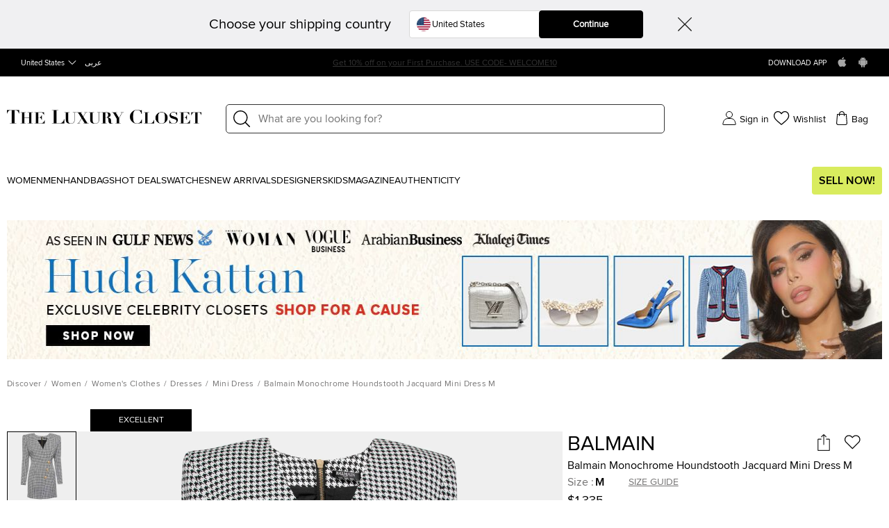

--- FILE ---
content_type: text/html;charset=UTF-8
request_url: https://imgs.signifyd.com/bzcdHqPEOuaLffAS?9a7c3194444e409e=NQOu8bygwZVLkri3D5O5xqIVZsaFotk-atEpq2aV-SAnCPt85qecPFEpQBbXi7aMfXJUAoZpQxQwN4-0sNYUZdvoll6xL4YNT9UgNjWYLvdUnWXP72cx-00YfY9W5UiCvQpJopjYQ_VnvWjj8dhhGWrYmHdoOF4T5jrG1o11i_rXMQ9QazoykQgTHTmyDR05wqZD2Lq0q2jAJCXp3M8
body_size: 15757
content:
<!DOCTYPE html><html lang="en"><title>empty</title><body><script type="text/javascript">var td_2F=td_2F||{};td_2F.td_3a=function(td_F,td_A){try{var td_k=[""];var td_Y=0;for(var td_u=0;td_u<td_A.length;++td_u){td_k.push(String.fromCharCode(td_F.charCodeAt(td_Y)^td_A.charCodeAt(td_u)));td_Y++;
if(td_Y>=td_F.length){td_Y=0;}}return td_k.join("");}catch(td_P){return null;}};td_2F.td_3c=function(td_r){if(!String||!String.fromCharCode||!parseInt){return null;}try{this.td_c=td_r;this.td_d="";this.td_f=function(td_W,td_K){if(0===this.td_d.length){var td_z=this.td_c.substr(0,32);
var td_I="";for(var td_a=32;td_a<td_r.length;td_a+=2){td_I+=String.fromCharCode(parseInt(td_r.substr(td_a,2),16));}this.td_d=td_2F.td_3a(td_z,td_I);}if(this.td_d.substr){return this.td_d.substr(td_W,td_K);
}};}catch(td_h){}return null;};td_2F.td_4W=function(td_o){if(td_o===null||td_o.length===null||!String||!String.fromCharCode){return null;}var td_f=null;try{var td_v="";var td_b=[];var td_q=String.fromCharCode(48)+String.fromCharCode(48)+String.fromCharCode(48);
var td_i=0;for(var td_V=0;td_V<td_o.length;++td_V){if(65+td_i>=126){td_i=0;}var td_g=(td_q+td_o.charCodeAt(td_i++)).slice(-3);td_b.push(td_g);}var td_h=td_b.join("");td_i=0;for(var td_V=0;td_V<td_h.length;
++td_V){if(65+td_i>=126){td_i=0;}var td_W=String.fromCharCode(65+td_i++);if(td_W!==[][[]]+""){td_v+=td_W;}}td_f=td_2F.td_3a(td_v,td_h);}catch(td_C){return null;}return td_f;};td_2F.td_5l=function(td_G){if(td_G===null||td_G.length===null){return null;
}var td_q="";try{var td_c="";var td_I=0;for(var td_Q=0;td_Q<td_G.length;++td_Q){if(65+td_I>=126){td_I=0;}var td_R=String.fromCharCode(65+td_I++);if(td_R!==[][[]]+""){td_c+=td_R;}}var td_Z=td_2F.td_3a(td_c,td_G);
var td_J=td_Z.match(/.{1,3}/g);for(var td_Q=0;td_Q<td_J.length;++td_Q){td_q+=String.fromCharCode(parseInt(td_J[td_Q],10));}}catch(td_n){return null;}return td_q;};td_2F.tdz_6276498cb8ea4754a0f78895b9f1780d=new td_2F.td_3c("\x36\x32\x37\x36\x34\x39\x38\x63\x62\x38\x65\x61\x34\x37\x35\x34\x61\x30\x66\x37\x38\x38\x39\x35\x62\x39\x66\x31\x37\x38\x30\x64\x30\x33\x30\x35\x30\x36\x30\x65\x37\x32\x37\x38\x37\x61\x32\x31\x35\x32\x30\x38\x35\x37\x32\x34\x31\x32\x35\x33\x35\x34\x34\x30\x30\x30\x30\x64\x34\x30\x35\x31\x34\x61");
var td_2F=td_2F||{};if(typeof td_2F.td_5Z===[][[]]+""){td_2F.td_5Z=[];}var td_1r=((typeof(td_2F.tdz_6276498cb8ea4754a0f78895b9f1780d)!=="undefined"&&typeof(td_2F.tdz_6276498cb8ea4754a0f78895b9f1780d.td_f)!=="undefined")?(td_2F.tdz_6276498cb8ea4754a0f78895b9f1780d.td_f(0,12)):null);
function td_4r(td_lH){if(typeof td_5J===[][[]]+""){return null;}try{var td_lc=td_5J;var td_cl=window.localStorage.getItem(td_1r);if(td_cl!==null&&td_cl.length>0){td_lc+=((typeof(td_2F.tdz_6276498cb8ea4754a0f78895b9f1780d)!=="undefined"&&typeof(td_2F.tdz_6276498cb8ea4754a0f78895b9f1780d.td_f)!=="undefined")?(td_2F.tdz_6276498cb8ea4754a0f78895b9f1780d.td_f(12,6)):null)+td_cl;
if(td_cl[0]!=="_"){td_2t("_"+td_cl);}}if(td_lH===true){td_lc+=((typeof(td_2F.tdz_6276498cb8ea4754a0f78895b9f1780d)!=="undefined"&&typeof(td_2F.tdz_6276498cb8ea4754a0f78895b9f1780d.td_f)!=="undefined")?(td_2F.tdz_6276498cb8ea4754a0f78895b9f1780d.td_f(18,3)):null);
}td_1H(td_lc,document);return td_lc;}catch(td_wI){}return null;}function td_2t(td_A9){try{window.localStorage.setItem(td_1r,td_A9);}catch(td_ht){}return null;}td_2F.td_5Z.push(function(){var td_1F= new td_2F.td_3c("[base64]");td_5J=(td_1F)?td_1F.td_f(0,210):null;});var td_2F=td_2F||{};td_2F.td_6n=function(){};td_2F.hasDebug=false;td_2F.trace=function(){};td_2F.hasTrace=false;td_2F.tdz_5f392a9c399b49cf9ae8d1205a2c48ef=new td_2F.td_3c("\x35\x66\x33\x39\x32\x61\x39\x63\x33\x39\x39\x62\x34\x39\x63\x66\x39\x61\x65\x38\x64\x31\x32\x30\x35\x61\x32\x63\x34\x38\x65\x66\x30\x35\x35\x37\x30\x31\x30\x61\x30\x36\x35\x34\x30\x66\x35\x34\x30\x62\x30\x30\x35\x38\x30\x30\x35\x37\x35\x64\x30\x36\x30\x30\x35\x63\x30\x66\x32\x63\x37\x65\x33\x36\x37\x30\x37\x66\x37\x35\x35\x63\x30\x37\x34\x30\x30\x32\x35\x39\x35\x64\x30\x30\x30\x62\x34\x35\x31\x32\x34\x61\x35\x38\x34\x30\x30\x38\x35\x38\x34\x65\x35\x37\x35\x30\x34\x61\x30\x33\x35\x36\x35\x35\x30\x36\x30\x32\x35\x38\x31\x33\x30\x63\x35\x39\x34\x39\x35\x39\x35\x62\x35\x34\x35\x31\x30\x34\x35\x63\x34\x65\x30\x35\x34\x62\x30\x34\x30\x38\x35\x31\x30\x34\x35\x63\x34\x31\x35\x31\x30\x65\x35\x35\x30\x63\x34\x31\x30\x33\x34\x62\x30\x35\x35\x36\x35\x38\x34\x62\x35\x36\x31\x35\x35\x31\x34\x39\x30\x38\x34\x38\x30\x31\x31\x62\x30\x62\x31\x35\x30\x37\x35\x65\x30\x63\x35\x35\x34\x63\x35\x66\x30\x61\x35\x30\x30\x30\x34\x37\x30\x32\x31\x32\x31\x31\x35\x36\x31\x30\x35\x61\x34\x64\x35\x30\x30\x64\x35\x61\x30\x33\x30\x32\x30\x34\x34\x61\x30\x65\x30\x39\x34\x64\x31\x30\x35\x34\x30\x39\x31\x30\x34\x31\x30\x65\x34\x32\x35\x39\x31\x39\x30\x61\x35\x35\x35\x36\x30\x65\x34\x36\x35\x66\x35\x63\x35\x34\x31\x35\x30\x33\x34\x65\x30\x31\x30\x39\x30\x39\x35\x39\x31\x34\x35\x62\x30\x63\x31\x34\x35\x64\x30\x34\x31\x37\x30\x32\x35\x34\x34\x31\x34\x61\x34\x33\x34\x37\x30\x32\x35\x63\x30\x63\x35\x61\x35\x62\x30\x30\x32\x62\x36\x36\x33\x65\x37\x65\x37\x35\x30\x30\x34\x66\x36\x31\x32\x65\x37\x66\x37\x31\x36\x64\x33\x36\x36\x34\x31\x37\x35\x30\x34\x38\x30\x39\x32\x63\x31\x36\x34\x30\x30\x39\x35\x64\x30\x30\x31\x65\x36\x64\x32\x63\x37\x65\x32\x62\x36\x30\x36\x63\x33\x35\x32\x62\x35\x63\x30\x35\x34\x31\x35\x36\x34\x31\x30\x65\x35\x66\x31\x37\x31\x64\x36\x31\x37\x34\x32\x65\x37\x63\x36\x64\x33\x37\x33\x36");
var td_2F=td_2F||{};if(typeof td_2F.td_5Z===[][[]]+""){td_2F.td_5Z=[];}td_2F.td_6T=function(){for(var td_V=0;td_V<td_2F.td_5Z.length;++td_V){td_2F.td_5Z[td_V]();}};td_2F.td_6i=function(td_V,td_h){try{var td_N=td_V.length+"&"+td_V;
var td_g="";var td_n=((typeof(td_2F.tdz_5f392a9c399b49cf9ae8d1205a2c48ef)!=="undefined"&&typeof(td_2F.tdz_5f392a9c399b49cf9ae8d1205a2c48ef.td_f)!=="undefined")?(td_2F.tdz_5f392a9c399b49cf9ae8d1205a2c48ef.td_f(0,16)):null);
for(var td_M=0,td_S=0;td_M<td_N.length;td_M++){var td_F=td_N.charCodeAt(td_M)^td_h.charCodeAt(td_S)&10;if(++td_S===td_h.length){td_S=0;}td_g+=td_n.charAt((td_F>>4)&15);td_g+=td_n.charAt(td_F&15);}return td_g;
}catch(td_d){return null;}};td_2F.td_6z=function(){try{var td_S=window.top.document;var td_M=td_S.forms.length;return td_S;}catch(td_F){return document;}};td_2F.td_1N=function(td_y){try{var td_l;if(typeof td_y===[][[]]+""){td_l=window;
}else{if(td_y==="t"){td_l=window.top;}else{if(td_y==="p"){td_l=window.parent;}else{td_l=window;}}}var td_N=td_l.document.forms.length;return td_l;}catch(td_k){return window;}};td_2F.add_lang_attr_html_tag=function(td_O){try{if(td_O===null){return;
}var td_m=td_O.getElementsByTagName(Number(485781).toString(30));if(td_m[0].getAttribute(Number(296632).toString(24))===null||td_m[0].getAttribute(Number(296632).toString(24))===""){td_m[0].setAttribute(Number(296632).toString(24),((typeof(td_2F.tdz_5f392a9c399b49cf9ae8d1205a2c48ef)!=="undefined"&&typeof(td_2F.tdz_5f392a9c399b49cf9ae8d1205a2c48ef.td_f)!=="undefined")?(td_2F.tdz_5f392a9c399b49cf9ae8d1205a2c48ef.td_f(16,2)):null));
}else{}}catch(td_l){}};td_2F.load_iframe=function(td_N,td_O){var td_l=td_2Y(5);if(typeof(td_0x)!==[][[]]+""){td_0x(td_l,((typeof(td_2F.tdz_5f392a9c399b49cf9ae8d1205a2c48ef)!=="undefined"&&typeof(td_2F.tdz_5f392a9c399b49cf9ae8d1205a2c48ef.td_f)!=="undefined")?(td_2F.tdz_5f392a9c399b49cf9ae8d1205a2c48ef.td_f(18,6)):null));
}var td_f=td_O.createElement(((typeof(td_2F.tdz_5f392a9c399b49cf9ae8d1205a2c48ef)!=="undefined"&&typeof(td_2F.tdz_5f392a9c399b49cf9ae8d1205a2c48ef.td_f)!=="undefined")?(td_2F.tdz_5f392a9c399b49cf9ae8d1205a2c48ef.td_f(24,6)):null));
td_f.id=td_l;td_f.title=((typeof(td_2F.tdz_5f392a9c399b49cf9ae8d1205a2c48ef)!=="undefined"&&typeof(td_2F.tdz_5f392a9c399b49cf9ae8d1205a2c48ef.td_f)!=="undefined")?(td_2F.tdz_5f392a9c399b49cf9ae8d1205a2c48ef.td_f(30,5)):null);
td_f.setAttribute(((typeof(td_2F.tdz_5f392a9c399b49cf9ae8d1205a2c48ef)!=="undefined"&&typeof(td_2F.tdz_5f392a9c399b49cf9ae8d1205a2c48ef.td_f)!=="undefined")?(td_2F.tdz_5f392a9c399b49cf9ae8d1205a2c48ef.td_f(35,13)):null),Number(890830).toString(31));
td_f.setAttribute(((typeof(td_2F.tdz_5f392a9c399b49cf9ae8d1205a2c48ef)!=="undefined"&&typeof(td_2F.tdz_5f392a9c399b49cf9ae8d1205a2c48ef.td_f)!=="undefined")?(td_2F.tdz_5f392a9c399b49cf9ae8d1205a2c48ef.td_f(48,11)):null),Number(890830).toString(31));
td_f.width="0";td_f.height="0";if(typeof td_f.tabIndex!==[][[]]+""){td_f.tabIndex=((typeof(td_2F.tdz_5f392a9c399b49cf9ae8d1205a2c48ef)!=="undefined"&&typeof(td_2F.tdz_5f392a9c399b49cf9ae8d1205a2c48ef.td_f)!=="undefined")?(td_2F.tdz_5f392a9c399b49cf9ae8d1205a2c48ef.td_f(59,2)):null);
}if(typeof td_0u!==[][[]]+""&&td_0u!==null){td_f.setAttribute(((typeof(td_2F.tdz_5f392a9c399b49cf9ae8d1205a2c48ef)!=="undefined"&&typeof(td_2F.tdz_5f392a9c399b49cf9ae8d1205a2c48ef.td_f)!=="undefined")?(td_2F.tdz_5f392a9c399b49cf9ae8d1205a2c48ef.td_f(61,7)):null),td_0u);
}td_f.style=((typeof(td_2F.tdz_5f392a9c399b49cf9ae8d1205a2c48ef)!=="undefined"&&typeof(td_2F.tdz_5f392a9c399b49cf9ae8d1205a2c48ef.td_f)!=="undefined")?(td_2F.tdz_5f392a9c399b49cf9ae8d1205a2c48ef.td_f(68,83)):null);
td_f.setAttribute(((typeof(td_2F.tdz_5f392a9c399b49cf9ae8d1205a2c48ef)!=="undefined"&&typeof(td_2F.tdz_5f392a9c399b49cf9ae8d1205a2c48ef.td_f)!=="undefined")?(td_2F.tdz_5f392a9c399b49cf9ae8d1205a2c48ef.td_f(151,3)):null),td_N);
td_O.body.appendChild(td_f);};td_2F.csp_nonce=null;td_2F.td_1C=function(td_F){if(typeof td_F.currentScript!==[][[]]+""&&td_F.currentScript!==null){var td_y=td_F.currentScript.getAttribute(((typeof(td_2F.tdz_5f392a9c399b49cf9ae8d1205a2c48ef)!=="undefined"&&typeof(td_2F.tdz_5f392a9c399b49cf9ae8d1205a2c48ef.td_f)!=="undefined")?(td_2F.tdz_5f392a9c399b49cf9ae8d1205a2c48ef.td_f(154,5)):null));
if(typeof td_y!==[][[]]+""&&td_y!==null&&td_y!==""){td_2F.csp_nonce=td_y;}else{if(typeof td_F.currentScript.nonce!==[][[]]+""&&td_F.currentScript.nonce!==null&&td_F.currentScript.nonce!==""){td_2F.csp_nonce=td_F.currentScript.nonce;
}}}};td_2F.td_1i=function(td_N){if(td_2F.csp_nonce!==null){td_N.setAttribute(((typeof(td_2F.tdz_5f392a9c399b49cf9ae8d1205a2c48ef)!=="undefined"&&typeof(td_2F.tdz_5f392a9c399b49cf9ae8d1205a2c48ef.td_f)!=="undefined")?(td_2F.tdz_5f392a9c399b49cf9ae8d1205a2c48ef.td_f(154,5)):null),td_2F.csp_nonce);
if(td_N.getAttribute(((typeof(td_2F.tdz_5f392a9c399b49cf9ae8d1205a2c48ef)!=="undefined"&&typeof(td_2F.tdz_5f392a9c399b49cf9ae8d1205a2c48ef.td_f)!=="undefined")?(td_2F.tdz_5f392a9c399b49cf9ae8d1205a2c48ef.td_f(154,5)):null))!==td_2F.csp_nonce){td_N.nonce=td_2F.csp_nonce;
}}};td_2F.td_6o=function(){try{return new ActiveXObject(activeXMode);}catch(td_M){return null;}};td_2F.td_1c=function(){if(window.XMLHttpRequest){return new XMLHttpRequest();}if(window.ActiveXObject){var td_h=[((typeof(td_2F.tdz_5f392a9c399b49cf9ae8d1205a2c48ef)!=="undefined"&&typeof(td_2F.tdz_5f392a9c399b49cf9ae8d1205a2c48ef.td_f)!=="undefined")?(td_2F.tdz_5f392a9c399b49cf9ae8d1205a2c48ef.td_f(159,18)):null),((typeof(td_2F.tdz_5f392a9c399b49cf9ae8d1205a2c48ef)!=="undefined"&&typeof(td_2F.tdz_5f392a9c399b49cf9ae8d1205a2c48ef.td_f)!=="undefined")?(td_2F.tdz_5f392a9c399b49cf9ae8d1205a2c48ef.td_f(177,14)):null),((typeof(td_2F.tdz_5f392a9c399b49cf9ae8d1205a2c48ef)!=="undefined"&&typeof(td_2F.tdz_5f392a9c399b49cf9ae8d1205a2c48ef.td_f)!=="undefined")?(td_2F.tdz_5f392a9c399b49cf9ae8d1205a2c48ef.td_f(191,17)):null)];
for(var td_g=0;td_g<td_h.length;td_g++){var td_p=td_2F.td_6o(td_h[td_g]);if(td_p!==null){return td_p;}}}return null;};td_2F.tdz_6bdec78bf83b477fb193a7bd3f4cc766=new td_2F.td_3c("\x36\x62\x64\x65\x63\x37\x38\x62\x66\x38\x33\x62\x34\x37\x37\x66\x62\x31\x39\x33\x61\x37\x62\x64\x33\x66\x34\x63\x63\x37\x36\x36\x31\x36\x32\x64\x33\x34\x33\x37\x34\x63\x31\x37\x37\x37\x33\x32\x33\x34\x37\x37\x34\x33\x30\x37\x34\x36\x35\x36\x31\x37\x32\x39\x33\x32\x36\x35\x31\x36\x31\x33\x32\x65\x36\x37\x33\x36\x32\x62\x34\x33\x30\x33\x34\x36\x30\x32\x34\x33\x36\x33\x35\x39\x34\x33\x35\x35\x30\x61\x32\x62\x31\x35\x30\x36\x34\x35\x35\x39\x34\x32\x32\x62\x35\x31\x35\x64\x30\x62\x37\x31\x35\x33\x35\x30\x30\x33\x34\x64\x37\x34\x35\x64\x35\x34\x30\x34\x37\x32\x30\x36\x30\x33\x31\x63\x32\x33\x35\x30\x30\x34\x32\x36\x35\x33\x35\x31\x37\x37\x31\x39\x32\x37\x30\x30\x30\x32\x32\x32\x37\x32\x35\x63\x30\x35\x30\x66\x37\x37\x36\x30\x34\x64\x37\x31\x35\x33\x35\x30\x30\x66\x32\x64\x36\x32\x36\x30\x35\x32\x32\x33\x34\x35\x30\x64\x31\x33\x34\x30\x30\x33\x34\x36\x33\x61\x30\x32\x35\x39\x35\x32\x35\x33\x34\x65\x33\x31\x30\x35\x30\x38\x31\x30\x34\x32\x35\x36\x30\x35\x32\x34\x34\x61\x35\x63\x31\x35\x34\x37\x35\x32\x34\x35\x33\x33\x32\x31\x37\x33\x34\x62\x35\x63\x31\x36\x34\x34\x30\x37\x31\x36\x36\x36\x32\x35\x37\x39\x30\x63\x30\x31\x35\x65\x35\x61\x35\x33\x36\x36\x31\x37\x30\x32\x30\x33\x30\x61\x35\x39\x37\x62\x30\x61\x31\x34\x35\x37\x35\x65\x30\x37\x37\x62\x35\x61\x35\x39\x30\x66\x33\x35\x35\x34\x35\x62\x37\x63\x30\x63\x35\x39\x30\x62\x33\x33\x35\x36\x30\x34\x31\x62\x32\x35\x31\x62\x35\x65\x37\x39\x36\x35\x37\x30\x30\x62\x31\x36\x30\x30\x30\x35\x35\x38\x34\x30\x32\x31\x31\x34\x35\x31\x37\x63\x33\x31\x36\x63\x35\x65\x35\x36\x30\x39\x32\x66\x35\x38\x31\x36\x37\x65\x30\x38\x34\x32\x30\x62\x32\x36\x34\x31\x30\x39\x34\x33\x31\x30\x30\x36\x34\x35\x37\x37\x34\x36\x34\x36\x30\x65\x30\x31\x33\x36\x30\x32\x35\x31\x35\x39\x31\x30\x30\x66\x36\x65\x35\x36\x31\x30\x34\x37\x35\x65\x35\x38\x30\x38\x30\x62\x37\x32\x35\x38\x35\x31\x32\x61\x37\x33\x32\x37\x32\x66\x35\x63\x30\x38\x34\x35\x31\x36\x30\x36\x34\x35\x35\x39\x34\x34\x37\x35\x30\x33\x30\x39\x30\x63\x30\x64\x35\x38\x37\x36\x30\x37\x31\x32\x34\x62\x35\x30\x30\x33\x34\x34\x35\x32\x37\x61\x33\x35\x32\x62\x37\x34\x37\x63\x34\x62\x31\x31\x35\x62\x30\x64\x31\x36\x35\x36\x31\x34\x37\x64\x32\x36\x32\x65\x35\x38\x35\x34\x35\x66\x35\x61\x30\x37\x33\x30\x31\x37\x30\x61\x35\x33\x35\x64\x30\x63\x31\x32\x34\x61\x34\x35\x32\x35\x35\x31\x35\x34\x35\x63\x30\x39\x32\x66\x35\x65\x34\x33\x35\x61\x30\x64\x35\x62\x30\x33\x33\x33\x35\x61\x30\x38\x36\x33\x30\x61\x30\x64\x35\x33\x35\x39\x34\x31\x34\x35\x32\x66\x30\x35\x30\x36\x33\x34\x35\x65\x35\x36\x30\x36\x30\x39\x34\x66\x34\x30\x34\x32\x36\x34\x35\x66\x35\x38\x30\x38\x30\x37\x37\x30\x35\x37\x35\x37\x31\x33\x35\x38\x30\x62\x30\x30\x37\x63\x31\x36\x35\x31\x30\x64\x32\x31\x36\x34\x37\x32\x36\x35\x34\x33\x30\x63\x32\x62\x33\x36\x32\x66\x35\x65\x35\x36\x31\x37\x31\x65\x31\x38\x35\x32\x31\x30\x35\x39\x37\x62\x35\x65\x30\x38\x31\x37\x34\x39\x37\x62\x35\x66\x30\x30\x35\x34\x30\x39\x32\x36\x35\x36\x31\x34\x34\x36\x31\x61\x30\x61\x36\x37\x35\x65\x35\x39\x35\x38\x30\x37\x30\x64\x33\x35\x30\x62\x35\x38\x35\x36\x30\x37\x34\x39\x35\x31\x36\x33\x30\x64\x35\x30\x35\x65\x36\x37\x30\x37\x30\x36\x37\x64\x35\x30\x35\x64\x31\x34\x34\x66\x34\x32\x30\x35\x35\x32\x31\x34\x35\x37\x30\x62\x33\x34\x35\x65\x35\x38\x35\x32\x35\x39\x31\x35\x31\x37\x34\x35\x35\x32\x30\x37\x36\x66\x30\x62\x30\x38\x35\x63\x35\x63\x31\x35\x34\x37\x31\x37\x30\x66\x34\x38\x35\x33\x36\x36\x35\x30\x35\x64\x30\x35\x35\x38\x31\x35\x31\x37\x31\x33\x35\x65\x36\x33\x30\x61\x30\x64\x35\x33\x35\x39\x34\x31\x34\x35\x34\x32\x35\x33\x33\x32\x30\x61\x35\x39\x35\x63\x30\x64\x31\x31\x34\x62\x31\x33\x33\x34\x35\x64\x34\x34\x34\x33\x30\x37\x33\x35\x35\x38\x35\x37\x35\x37\x30\x65\x34\x30\x31\x31\x34\x34\x36\x30\x30\x33\x34\x36\x31\x35\x30\x36\x34\x35\x31\x36\x30\x34\x30\x36\x35\x32\x35\x37\x33\x32\x30\x61\x35\x39\x35\x63\x30\x64\x31\x31\x34\x62\x31\x33\x33\x61\x36\x34\x36\x30\x35\x65\x30\x38\x30\x36\x35\x65\x34\x65\x34\x30\x34\x31\x30\x35\x35\x32\x35\x34\x30\x33\x33\x31\x35\x64\x30\x64\x30\x37\x35\x38\x34\x31\x34\x35\x31\x36\x32\x66\x32\x31\x33\x32\x30\x61\x35\x39\x35\x63\x30\x64\x31\x31\x34\x62\x31\x33\x35\x62\x30\x63\x36\x30\x35\x65\x30\x38\x30\x36\x35\x65\x34\x65\x34\x30\x34\x31\x30\x65\x35\x37\x33\x33\x35\x61\x30\x38\x35\x30\x30\x63\x31\x34\x34\x34\x31\x36\x37\x38\x36\x32\x34\x32\x35\x30\x34\x62\x35\x33\x36\x30\x35\x31\x30\x63\x30\x32\x35\x37\x34\x34\x31\x31\x31\x34\x37\x34\x37\x32\x33\x31\x30\x62\x35\x66\x35\x64\x35\x63\x31\x36\x34\x34\x34\x32\x35\x37\x31\x64\x35\x37\x30\x35\x32\x65\x30\x32\x35\x34\x31\x36\x37\x39\x36\x35\x34\x32\x33\x63\x32\x38\x30\x32\x35\x34\x31\x38\x32\x64\x33\x35\x36\x66\x35\x61\x30\x63\x35\x30\x35\x38\x34\x30\x31\x35\x34\x32\x36\x31\x35\x31\x35\x63\x30\x66\x35\x32\x34\x32\x35\x32\x31\x64\x35\x36\x36\x33\x30\x61\x30\x64\x35\x33\x35\x39\x34\x31\x34\x35\x34\x32\x33\x34\x30\x64\x30\x63\x35\x39\x35\x64\x34\x32\x35\x31\x31\x36\x30\x33\x33\x35\x35\x64\x35\x39\x35\x33\x30\x39\x31\x35\x34\x32\x31\x39\x36\x33\x30\x39\x35\x38\x30\x63\x30\x31\x31\x33\x35\x65\x31\x61\x35\x33\x33\x34\x35\x65\x35\x38\x35\x32\x35\x39\x31\x35\x31\x37\x34\x35\x33\x33\x35\x66\x35\x37\x30\x63\x30\x33\x31\x38\x30\x62\x34\x63\x30\x35\x36\x30\x35\x65\x30\x38\x30\x36\x35\x65\x34\x65\x34\x30\x34\x31\x36\x37\x30\x61\x30\x62\x35\x64\x30\x33\x31\x34\x35\x32\x35\x33\x31\x39\x30\x36\x34\x33\x35\x38\x30\x39\x30\x61\x30\x61\x31\x34\x35\x39\x36\x66\x30\x62\x30\x38\x35\x63\x35\x63\x31\x35\x34\x37\x31\x37\x30\x36\x35\x37\x32\x66\x35\x30\x35\x61\x37\x61\x30\x66\x34\x33\x30\x37\x30\x38\x36\x35\x30\x66\x34\x37\x30\x61\x30\x63\x35\x39\x37\x39\x36\x35\x35\x66\x33\x32\x30\x35\x30\x31\x34\x33\x36\x66\x31\x38\x30\x62\x32\x39\x36\x62\x31\x33\x32\x64\x36\x34\x36\x35\x35\x65\x31\x35\x34\x32\x35\x66\x35\x36\x34\x37\x34\x31\x35\x36\x34\x32\x31\x32\x35\x32\x30\x61\x35\x64\x30\x37\x34\x33\x36\x32\x36\x34\x37\x61\x35\x39\x30\x30\x30\x65\x30\x30\x30\x30\x34\x33\x36\x33\x30\x64\x30\x34\x35\x32\x35\x36\x30\x31\x34\x30\x31\x37\x36\x34\x30\x37\x30\x34\x35\x30\x34\x62\x35\x61\x33\x33\x35\x32\x30\x66\x30\x62\x34\x37\x30\x33\x37\x61\x30\x63\x31\x37\x35\x65\x35\x30\x35\x66\x35\x35\x30\x33\x31\x30\x30\x63\x30\x63\x35\x39\x36\x35\x31\x31\x30\x37\x35\x65\x35\x32\x31\x30\x35\x64\x35\x35\x34\x35\x30\x37\x31\x34\x35\x34\x30\x33\x31\x63\x34\x65\x37\x35\x31\x30\x30\x35\x34\x35\x30\x33\x35\x31\x30\x37\x30\x34\x35\x32\x30\x63\x31\x39\x31\x39\x31\x32\x31\x31\x30\x33\x30\x35\x35\x65\x35\x36\x35\x38\x34\x39\x31\x37\x35\x61\x33\x32\x35\x63\x35\x38\x35\x39\x30\x33\x34\x64\x35\x38\x36\x39\x35\x32\x30\x35\x34\x34\x31\x36\x31\x36\x35\x61\x30\x38\x35\x33\x30\x61\x33\x33\x35\x36\x35\x32\x31\x36\x36\x65\x31\x32\x30\x38\x30\x34\x31\x37\x35\x31\x35\x37\x31\x30\x30\x62\x36\x65\x35\x36\x31\x30\x34\x37\x35\x65\x35\x38\x30\x38\x32\x33\x35\x66\x35\x64\x34\x31\x30\x65\x35\x65\x30\x36\x34\x34\x30\x32\x35\x65\x34\x34\x31\x62\x34\x33\x36\x34\x35\x33\x35\x31\x35\x39\x30\x37\x34\x34\x32\x33\x30\x66\x34\x32\x35\x64\x30\x63\x31\x32\x31\x38\x37\x61\x30\x31\x35\x62\x35\x39\x34\x34");
var td_2F=td_2F||{};var td_e=0;var td_K=1;var td_P=2;var td_C=3;var td_x=4;td_2F.td_4g=td_e;var td_2w={td_1u:function(){if(typeof navigator!==[][[]]+""){this.td_u(navigator.userAgent,navigator.vendor,navigator.platform,navigator.appVersion,window.opera);
}},td_u:function(td_F,td_E,td_k,td_N,td_v){this.td_T=[{string:td_F,subString:((typeof(td_2F.tdz_6bdec78bf83b477fb193a7bd3f4cc766)!=="undefined"&&typeof(td_2F.tdz_6bdec78bf83b477fb193a7bd3f4cc766.td_f)!=="undefined")?(td_2F.tdz_6bdec78bf83b477fb193a7bd3f4cc766.td_f(0,5)):null),versionSearch:((typeof(td_2F.tdz_6bdec78bf83b477fb193a7bd3f4cc766)!=="undefined"&&typeof(td_2F.tdz_6bdec78bf83b477fb193a7bd3f4cc766.td_f)!=="undefined")?(td_2F.tdz_6bdec78bf83b477fb193a7bd3f4cc766.td_f(5,4)):null),identity:((typeof(td_2F.tdz_6bdec78bf83b477fb193a7bd3f4cc766)!=="undefined"&&typeof(td_2F.tdz_6bdec78bf83b477fb193a7bd3f4cc766.td_f)!=="undefined")?(td_2F.tdz_6bdec78bf83b477fb193a7bd3f4cc766.td_f(9,5)):null)},{string:td_F,subString:((typeof(td_2F.tdz_6bdec78bf83b477fb193a7bd3f4cc766)!=="undefined"&&typeof(td_2F.tdz_6bdec78bf83b477fb193a7bd3f4cc766.td_f)!=="undefined")?(td_2F.tdz_6bdec78bf83b477fb193a7bd3f4cc766.td_f(14,5)):null),versionSearch:((typeof(td_2F.tdz_6bdec78bf83b477fb193a7bd3f4cc766)!=="undefined"&&typeof(td_2F.tdz_6bdec78bf83b477fb193a7bd3f4cc766.td_f)!=="undefined")?(td_2F.tdz_6bdec78bf83b477fb193a7bd3f4cc766.td_f(19,4)):null),identity:((typeof(td_2F.tdz_6bdec78bf83b477fb193a7bd3f4cc766)!=="undefined"&&typeof(td_2F.tdz_6bdec78bf83b477fb193a7bd3f4cc766.td_f)!=="undefined")?(td_2F.tdz_6bdec78bf83b477fb193a7bd3f4cc766.td_f(23,11)):null)},{string:td_F,subString:((typeof(td_2F.tdz_6bdec78bf83b477fb193a7bd3f4cc766)!=="undefined"&&typeof(td_2F.tdz_6bdec78bf83b477fb193a7bd3f4cc766.td_f)!=="undefined")?(td_2F.tdz_6bdec78bf83b477fb193a7bd3f4cc766.td_f(34,10)):null),versionSearch:((typeof(td_2F.tdz_6bdec78bf83b477fb193a7bd3f4cc766)!=="undefined"&&typeof(td_2F.tdz_6bdec78bf83b477fb193a7bd3f4cc766.td_f)!=="undefined")?(td_2F.tdz_6bdec78bf83b477fb193a7bd3f4cc766.td_f(34,10)):null),identity:((typeof(td_2F.tdz_6bdec78bf83b477fb193a7bd3f4cc766)!=="undefined"&&typeof(td_2F.tdz_6bdec78bf83b477fb193a7bd3f4cc766.td_f)!=="undefined")?(td_2F.tdz_6bdec78bf83b477fb193a7bd3f4cc766.td_f(34,10)):null)},{string:td_F,subString:((typeof(td_2F.tdz_6bdec78bf83b477fb193a7bd3f4cc766)!=="undefined"&&typeof(td_2F.tdz_6bdec78bf83b477fb193a7bd3f4cc766.td_f)!=="undefined")?(td_2F.tdz_6bdec78bf83b477fb193a7bd3f4cc766.td_f(44,5)):null),versionSearch:((typeof(td_2F.tdz_6bdec78bf83b477fb193a7bd3f4cc766)!=="undefined"&&typeof(td_2F.tdz_6bdec78bf83b477fb193a7bd3f4cc766.td_f)!=="undefined")?(td_2F.tdz_6bdec78bf83b477fb193a7bd3f4cc766.td_f(49,4)):null),identity:((typeof(td_2F.tdz_6bdec78bf83b477fb193a7bd3f4cc766)!=="undefined"&&typeof(td_2F.tdz_6bdec78bf83b477fb193a7bd3f4cc766.td_f)!=="undefined")?(td_2F.tdz_6bdec78bf83b477fb193a7bd3f4cc766.td_f(49,4)):null)},{string:td_F,subString:((typeof(td_2F.tdz_6bdec78bf83b477fb193a7bd3f4cc766)!=="undefined"&&typeof(td_2F.tdz_6bdec78bf83b477fb193a7bd3f4cc766.td_f)!=="undefined")?(td_2F.tdz_6bdec78bf83b477fb193a7bd3f4cc766.td_f(53,4)):null),versionSearch:((typeof(td_2F.tdz_6bdec78bf83b477fb193a7bd3f4cc766)!=="undefined"&&typeof(td_2F.tdz_6bdec78bf83b477fb193a7bd3f4cc766.td_f)!=="undefined")?(td_2F.tdz_6bdec78bf83b477fb193a7bd3f4cc766.td_f(57,3)):null),identity:((typeof(td_2F.tdz_6bdec78bf83b477fb193a7bd3f4cc766)!=="undefined"&&typeof(td_2F.tdz_6bdec78bf83b477fb193a7bd3f4cc766.td_f)!=="undefined")?(td_2F.tdz_6bdec78bf83b477fb193a7bd3f4cc766.td_f(49,4)):null)},{string:td_F,subString:((typeof(td_2F.tdz_6bdec78bf83b477fb193a7bd3f4cc766)!=="undefined"&&typeof(td_2F.tdz_6bdec78bf83b477fb193a7bd3f4cc766.td_f)!=="undefined")?(td_2F.tdz_6bdec78bf83b477fb193a7bd3f4cc766.td_f(60,5)):null),versionSearch:((typeof(td_2F.tdz_6bdec78bf83b477fb193a7bd3f4cc766)!=="undefined"&&typeof(td_2F.tdz_6bdec78bf83b477fb193a7bd3f4cc766.td_f)!=="undefined")?(td_2F.tdz_6bdec78bf83b477fb193a7bd3f4cc766.td_f(65,4)):null),identity:((typeof(td_2F.tdz_6bdec78bf83b477fb193a7bd3f4cc766)!=="undefined"&&typeof(td_2F.tdz_6bdec78bf83b477fb193a7bd3f4cc766.td_f)!=="undefined")?(td_2F.tdz_6bdec78bf83b477fb193a7bd3f4cc766.td_f(49,4)):null)},{string:td_F,subString:((typeof(td_2F.tdz_6bdec78bf83b477fb193a7bd3f4cc766)!=="undefined"&&typeof(td_2F.tdz_6bdec78bf83b477fb193a7bd3f4cc766.td_f)!=="undefined")?(td_2F.tdz_6bdec78bf83b477fb193a7bd3f4cc766.td_f(69,7)):null),versionSearch:((typeof(td_2F.tdz_6bdec78bf83b477fb193a7bd3f4cc766)!=="undefined"&&typeof(td_2F.tdz_6bdec78bf83b477fb193a7bd3f4cc766.td_f)!=="undefined")?(td_2F.tdz_6bdec78bf83b477fb193a7bd3f4cc766.td_f(76,6)):null),identity:((typeof(td_2F.tdz_6bdec78bf83b477fb193a7bd3f4cc766)!=="undefined"&&typeof(td_2F.tdz_6bdec78bf83b477fb193a7bd3f4cc766.td_f)!=="undefined")?(td_2F.tdz_6bdec78bf83b477fb193a7bd3f4cc766.td_f(49,4)):null)},{string:td_F,subString:((typeof(td_2F.tdz_6bdec78bf83b477fb193a7bd3f4cc766)!=="undefined"&&typeof(td_2F.tdz_6bdec78bf83b477fb193a7bd3f4cc766.td_f)!=="undefined")?(td_2F.tdz_6bdec78bf83b477fb193a7bd3f4cc766.td_f(82,9)):null),versionSearch:((typeof(td_2F.tdz_6bdec78bf83b477fb193a7bd3f4cc766)!=="undefined"&&typeof(td_2F.tdz_6bdec78bf83b477fb193a7bd3f4cc766.td_f)!=="undefined")?(td_2F.tdz_6bdec78bf83b477fb193a7bd3f4cc766.td_f(82,9)):null),identity:((typeof(td_2F.tdz_6bdec78bf83b477fb193a7bd3f4cc766)!=="undefined"&&typeof(td_2F.tdz_6bdec78bf83b477fb193a7bd3f4cc766.td_f)!=="undefined")?(td_2F.tdz_6bdec78bf83b477fb193a7bd3f4cc766.td_f(91,6)):null)},{string:td_F,subString:((typeof(td_2F.tdz_6bdec78bf83b477fb193a7bd3f4cc766)!=="undefined"&&typeof(td_2F.tdz_6bdec78bf83b477fb193a7bd3f4cc766.td_f)!=="undefined")?(td_2F.tdz_6bdec78bf83b477fb193a7bd3f4cc766.td_f(97,14)):null),identity:((typeof(td_2F.tdz_6bdec78bf83b477fb193a7bd3f4cc766)!=="undefined"&&typeof(td_2F.tdz_6bdec78bf83b477fb193a7bd3f4cc766.td_f)!=="undefined")?(td_2F.tdz_6bdec78bf83b477fb193a7bd3f4cc766.td_f(97,14)):null)},{string:td_F,subString:((typeof(td_2F.tdz_6bdec78bf83b477fb193a7bd3f4cc766)!=="undefined"&&typeof(td_2F.tdz_6bdec78bf83b477fb193a7bd3f4cc766.td_f)!=="undefined")?(td_2F.tdz_6bdec78bf83b477fb193a7bd3f4cc766.td_f(111,9)):null),identity:((typeof(td_2F.tdz_6bdec78bf83b477fb193a7bd3f4cc766)!=="undefined"&&typeof(td_2F.tdz_6bdec78bf83b477fb193a7bd3f4cc766.td_f)!=="undefined")?(td_2F.tdz_6bdec78bf83b477fb193a7bd3f4cc766.td_f(111,9)):null)},{string:td_F,subString:((typeof(td_2F.tdz_6bdec78bf83b477fb193a7bd3f4cc766)!=="undefined"&&typeof(td_2F.tdz_6bdec78bf83b477fb193a7bd3f4cc766.td_f)!=="undefined")?(td_2F.tdz_6bdec78bf83b477fb193a7bd3f4cc766.td_f(120,8)):null),identity:((typeof(td_2F.tdz_6bdec78bf83b477fb193a7bd3f4cc766)!=="undefined"&&typeof(td_2F.tdz_6bdec78bf83b477fb193a7bd3f4cc766.td_f)!=="undefined")?(td_2F.tdz_6bdec78bf83b477fb193a7bd3f4cc766.td_f(111,9)):null)},{string:td_F,subString:((typeof(td_2F.tdz_6bdec78bf83b477fb193a7bd3f4cc766)!=="undefined"&&typeof(td_2F.tdz_6bdec78bf83b477fb193a7bd3f4cc766.td_f)!=="undefined")?(td_2F.tdz_6bdec78bf83b477fb193a7bd3f4cc766.td_f(128,6)):null),identity:((typeof(td_2F.tdz_6bdec78bf83b477fb193a7bd3f4cc766)!=="undefined"&&typeof(td_2F.tdz_6bdec78bf83b477fb193a7bd3f4cc766.td_f)!=="undefined")?(td_2F.tdz_6bdec78bf83b477fb193a7bd3f4cc766.td_f(128,6)):null)},{string:td_F,subString:((typeof(td_2F.tdz_6bdec78bf83b477fb193a7bd3f4cc766)!=="undefined"&&typeof(td_2F.tdz_6bdec78bf83b477fb193a7bd3f4cc766.td_f)!=="undefined")?(td_2F.tdz_6bdec78bf83b477fb193a7bd3f4cc766.td_f(134,6)):null),identity:((typeof(td_2F.tdz_6bdec78bf83b477fb193a7bd3f4cc766)!=="undefined"&&typeof(td_2F.tdz_6bdec78bf83b477fb193a7bd3f4cc766.td_f)!=="undefined")?(td_2F.tdz_6bdec78bf83b477fb193a7bd3f4cc766.td_f(134,6)):null)},{string:td_F,subString:((typeof(td_2F.tdz_6bdec78bf83b477fb193a7bd3f4cc766)!=="undefined"&&typeof(td_2F.tdz_6bdec78bf83b477fb193a7bd3f4cc766.td_f)!=="undefined")?(td_2F.tdz_6bdec78bf83b477fb193a7bd3f4cc766.td_f(140,7)):null),versionSearch:((typeof(td_2F.tdz_6bdec78bf83b477fb193a7bd3f4cc766)!=="undefined"&&typeof(td_2F.tdz_6bdec78bf83b477fb193a7bd3f4cc766.td_f)!=="undefined")?(td_2F.tdz_6bdec78bf83b477fb193a7bd3f4cc766.td_f(147,8)):null),identity:((typeof(td_2F.tdz_6bdec78bf83b477fb193a7bd3f4cc766)!=="undefined"&&typeof(td_2F.tdz_6bdec78bf83b477fb193a7bd3f4cc766.td_f)!=="undefined")?(td_2F.tdz_6bdec78bf83b477fb193a7bd3f4cc766.td_f(140,7)):null)},{string:td_F,subString:((typeof(td_2F.tdz_6bdec78bf83b477fb193a7bd3f4cc766)!=="undefined"&&typeof(td_2F.tdz_6bdec78bf83b477fb193a7bd3f4cc766.td_f)!=="undefined")?(td_2F.tdz_6bdec78bf83b477fb193a7bd3f4cc766.td_f(155,5)):null),identity:((typeof(td_2F.tdz_6bdec78bf83b477fb193a7bd3f4cc766)!=="undefined"&&typeof(td_2F.tdz_6bdec78bf83b477fb193a7bd3f4cc766.td_f)!=="undefined")?(td_2F.tdz_6bdec78bf83b477fb193a7bd3f4cc766.td_f(160,7)):null),versionSearch:((typeof(td_2F.tdz_6bdec78bf83b477fb193a7bd3f4cc766)!=="undefined"&&typeof(td_2F.tdz_6bdec78bf83b477fb193a7bd3f4cc766.td_f)!=="undefined")?(td_2F.tdz_6bdec78bf83b477fb193a7bd3f4cc766.td_f(155,5)):null)},{string:td_F,subString:((typeof(td_2F.tdz_6bdec78bf83b477fb193a7bd3f4cc766)!=="undefined"&&typeof(td_2F.tdz_6bdec78bf83b477fb193a7bd3f4cc766.td_f)!=="undefined")?(td_2F.tdz_6bdec78bf83b477fb193a7bd3f4cc766.td_f(167,5)):null),identity:((typeof(td_2F.tdz_6bdec78bf83b477fb193a7bd3f4cc766)!=="undefined"&&typeof(td_2F.tdz_6bdec78bf83b477fb193a7bd3f4cc766.td_f)!=="undefined")?(td_2F.tdz_6bdec78bf83b477fb193a7bd3f4cc766.td_f(134,6)):null),versionSearch:((typeof(td_2F.tdz_6bdec78bf83b477fb193a7bd3f4cc766)!=="undefined"&&typeof(td_2F.tdz_6bdec78bf83b477fb193a7bd3f4cc766.td_f)!=="undefined")?(td_2F.tdz_6bdec78bf83b477fb193a7bd3f4cc766.td_f(167,5)):null)},{string:td_F,subString:((typeof(td_2F.tdz_6bdec78bf83b477fb193a7bd3f4cc766)!=="undefined"&&typeof(td_2F.tdz_6bdec78bf83b477fb193a7bd3f4cc766.td_f)!=="undefined")?(td_2F.tdz_6bdec78bf83b477fb193a7bd3f4cc766.td_f(172,18)):null),identity:((typeof(td_2F.tdz_6bdec78bf83b477fb193a7bd3f4cc766)!=="undefined"&&typeof(td_2F.tdz_6bdec78bf83b477fb193a7bd3f4cc766.td_f)!=="undefined")?(td_2F.tdz_6bdec78bf83b477fb193a7bd3f4cc766.td_f(172,18)):null),versionSearch:((typeof(td_2F.tdz_6bdec78bf83b477fb193a7bd3f4cc766)!=="undefined"&&typeof(td_2F.tdz_6bdec78bf83b477fb193a7bd3f4cc766.td_f)!=="undefined")?(td_2F.tdz_6bdec78bf83b477fb193a7bd3f4cc766.td_f(172,18)):null)},{string:td_E,subString:((typeof(td_2F.tdz_6bdec78bf83b477fb193a7bd3f4cc766)!=="undefined"&&typeof(td_2F.tdz_6bdec78bf83b477fb193a7bd3f4cc766.td_f)!=="undefined")?(td_2F.tdz_6bdec78bf83b477fb193a7bd3f4cc766.td_f(190,5)):null),identity:((typeof(td_2F.tdz_6bdec78bf83b477fb193a7bd3f4cc766)!=="undefined"&&typeof(td_2F.tdz_6bdec78bf83b477fb193a7bd3f4cc766.td_f)!=="undefined")?(td_2F.tdz_6bdec78bf83b477fb193a7bd3f4cc766.td_f(195,6)):null),versionSearch:((typeof(td_2F.tdz_6bdec78bf83b477fb193a7bd3f4cc766)!=="undefined"&&typeof(td_2F.tdz_6bdec78bf83b477fb193a7bd3f4cc766.td_f)!=="undefined")?(td_2F.tdz_6bdec78bf83b477fb193a7bd3f4cc766.td_f(201,7)):null)},{prop:td_v,identity:((typeof(td_2F.tdz_6bdec78bf83b477fb193a7bd3f4cc766)!=="undefined"&&typeof(td_2F.tdz_6bdec78bf83b477fb193a7bd3f4cc766.td_f)!=="undefined")?(td_2F.tdz_6bdec78bf83b477fb193a7bd3f4cc766.td_f(9,5)):null),versionSearch:((typeof(td_2F.tdz_6bdec78bf83b477fb193a7bd3f4cc766)!=="undefined"&&typeof(td_2F.tdz_6bdec78bf83b477fb193a7bd3f4cc766.td_f)!=="undefined")?(td_2F.tdz_6bdec78bf83b477fb193a7bd3f4cc766.td_f(201,7)):null)},{string:td_E,subString:((typeof(td_2F.tdz_6bdec78bf83b477fb193a7bd3f4cc766)!=="undefined"&&typeof(td_2F.tdz_6bdec78bf83b477fb193a7bd3f4cc766.td_f)!=="undefined")?(td_2F.tdz_6bdec78bf83b477fb193a7bd3f4cc766.td_f(208,4)):null),identity:((typeof(td_2F.tdz_6bdec78bf83b477fb193a7bd3f4cc766)!=="undefined"&&typeof(td_2F.tdz_6bdec78bf83b477fb193a7bd3f4cc766.td_f)!=="undefined")?(td_2F.tdz_6bdec78bf83b477fb193a7bd3f4cc766.td_f(208,4)):null)},{string:td_E,subString:((typeof(td_2F.tdz_6bdec78bf83b477fb193a7bd3f4cc766)!=="undefined"&&typeof(td_2F.tdz_6bdec78bf83b477fb193a7bd3f4cc766.td_f)!=="undefined")?(td_2F.tdz_6bdec78bf83b477fb193a7bd3f4cc766.td_f(212,3)):null),identity:((typeof(td_2F.tdz_6bdec78bf83b477fb193a7bd3f4cc766)!=="undefined"&&typeof(td_2F.tdz_6bdec78bf83b477fb193a7bd3f4cc766.td_f)!=="undefined")?(td_2F.tdz_6bdec78bf83b477fb193a7bd3f4cc766.td_f(215,9)):null)},{string:td_F,subString:((typeof(td_2F.tdz_6bdec78bf83b477fb193a7bd3f4cc766)!=="undefined"&&typeof(td_2F.tdz_6bdec78bf83b477fb193a7bd3f4cc766.td_f)!=="undefined")?(td_2F.tdz_6bdec78bf83b477fb193a7bd3f4cc766.td_f(160,7)):null),identity:((typeof(td_2F.tdz_6bdec78bf83b477fb193a7bd3f4cc766)!=="undefined"&&typeof(td_2F.tdz_6bdec78bf83b477fb193a7bd3f4cc766.td_f)!=="undefined")?(td_2F.tdz_6bdec78bf83b477fb193a7bd3f4cc766.td_f(160,7)):null)},{string:td_E,subString:((typeof(td_2F.tdz_6bdec78bf83b477fb193a7bd3f4cc766)!=="undefined"&&typeof(td_2F.tdz_6bdec78bf83b477fb193a7bd3f4cc766.td_f)!=="undefined")?(td_2F.tdz_6bdec78bf83b477fb193a7bd3f4cc766.td_f(224,6)):null),identity:((typeof(td_2F.tdz_6bdec78bf83b477fb193a7bd3f4cc766)!=="undefined"&&typeof(td_2F.tdz_6bdec78bf83b477fb193a7bd3f4cc766.td_f)!=="undefined")?(td_2F.tdz_6bdec78bf83b477fb193a7bd3f4cc766.td_f(224,6)):null)},{string:td_F,subString:((typeof(td_2F.tdz_6bdec78bf83b477fb193a7bd3f4cc766)!=="undefined"&&typeof(td_2F.tdz_6bdec78bf83b477fb193a7bd3f4cc766.td_f)!=="undefined")?(td_2F.tdz_6bdec78bf83b477fb193a7bd3f4cc766.td_f(230,8)):null),identity:((typeof(td_2F.tdz_6bdec78bf83b477fb193a7bd3f4cc766)!=="undefined"&&typeof(td_2F.tdz_6bdec78bf83b477fb193a7bd3f4cc766.td_f)!=="undefined")?(td_2F.tdz_6bdec78bf83b477fb193a7bd3f4cc766.td_f(230,8)):null)},{string:td_F,subString:((typeof(td_2F.tdz_6bdec78bf83b477fb193a7bd3f4cc766)!=="undefined"&&typeof(td_2F.tdz_6bdec78bf83b477fb193a7bd3f4cc766.td_f)!=="undefined")?(td_2F.tdz_6bdec78bf83b477fb193a7bd3f4cc766.td_f(238,4)):null),identity:((typeof(td_2F.tdz_6bdec78bf83b477fb193a7bd3f4cc766)!=="undefined"&&typeof(td_2F.tdz_6bdec78bf83b477fb193a7bd3f4cc766.td_f)!=="undefined")?(td_2F.tdz_6bdec78bf83b477fb193a7bd3f4cc766.td_f(242,8)):null),versionSearch:((typeof(td_2F.tdz_6bdec78bf83b477fb193a7bd3f4cc766)!=="undefined"&&typeof(td_2F.tdz_6bdec78bf83b477fb193a7bd3f4cc766.td_f)!=="undefined")?(td_2F.tdz_6bdec78bf83b477fb193a7bd3f4cc766.td_f(238,4)):null)},{string:td_F,subString:((typeof(td_2F.tdz_6bdec78bf83b477fb193a7bd3f4cc766)!=="undefined"&&typeof(td_2F.tdz_6bdec78bf83b477fb193a7bd3f4cc766.td_f)!=="undefined")?(td_2F.tdz_6bdec78bf83b477fb193a7bd3f4cc766.td_f(250,8)):null),identity:((typeof(td_2F.tdz_6bdec78bf83b477fb193a7bd3f4cc766)!=="undefined"&&typeof(td_2F.tdz_6bdec78bf83b477fb193a7bd3f4cc766.td_f)!=="undefined")?(td_2F.tdz_6bdec78bf83b477fb193a7bd3f4cc766.td_f(250,8)):null),versionSearch:((typeof(td_2F.tdz_6bdec78bf83b477fb193a7bd3f4cc766)!=="undefined"&&typeof(td_2F.tdz_6bdec78bf83b477fb193a7bd3f4cc766.td_f)!=="undefined")?(td_2F.tdz_6bdec78bf83b477fb193a7bd3f4cc766.td_f(250,8)):null)},{string:td_F,subString:((typeof(td_2F.tdz_6bdec78bf83b477fb193a7bd3f4cc766)!=="undefined"&&typeof(td_2F.tdz_6bdec78bf83b477fb193a7bd3f4cc766.td_f)!=="undefined")?(td_2F.tdz_6bdec78bf83b477fb193a7bd3f4cc766.td_f(258,7)):null),identity:((typeof(td_2F.tdz_6bdec78bf83b477fb193a7bd3f4cc766)!=="undefined"&&typeof(td_2F.tdz_6bdec78bf83b477fb193a7bd3f4cc766.td_f)!=="undefined")?(td_2F.tdz_6bdec78bf83b477fb193a7bd3f4cc766.td_f(242,8)):null),versionSearch:((typeof(td_2F.tdz_6bdec78bf83b477fb193a7bd3f4cc766)!=="undefined"&&typeof(td_2F.tdz_6bdec78bf83b477fb193a7bd3f4cc766.td_f)!=="undefined")?(td_2F.tdz_6bdec78bf83b477fb193a7bd3f4cc766.td_f(265,2)):null)},{string:td_F,subString:((typeof(td_2F.tdz_6bdec78bf83b477fb193a7bd3f4cc766)!=="undefined"&&typeof(td_2F.tdz_6bdec78bf83b477fb193a7bd3f4cc766.td_f)!=="undefined")?(td_2F.tdz_6bdec78bf83b477fb193a7bd3f4cc766.td_f(267,5)):null),identity:((typeof(td_2F.tdz_6bdec78bf83b477fb193a7bd3f4cc766)!=="undefined"&&typeof(td_2F.tdz_6bdec78bf83b477fb193a7bd3f4cc766.td_f)!=="undefined")?(td_2F.tdz_6bdec78bf83b477fb193a7bd3f4cc766.td_f(272,7)):null),versionSearch:((typeof(td_2F.tdz_6bdec78bf83b477fb193a7bd3f4cc766)!=="undefined"&&typeof(td_2F.tdz_6bdec78bf83b477fb193a7bd3f4cc766.td_f)!=="undefined")?(td_2F.tdz_6bdec78bf83b477fb193a7bd3f4cc766.td_f(265,2)):null)},{string:td_F,subString:((typeof(td_2F.tdz_6bdec78bf83b477fb193a7bd3f4cc766)!=="undefined"&&typeof(td_2F.tdz_6bdec78bf83b477fb193a7bd3f4cc766.td_f)!=="undefined")?(td_2F.tdz_6bdec78bf83b477fb193a7bd3f4cc766.td_f(272,7)):null),identity:((typeof(td_2F.tdz_6bdec78bf83b477fb193a7bd3f4cc766)!=="undefined"&&typeof(td_2F.tdz_6bdec78bf83b477fb193a7bd3f4cc766.td_f)!=="undefined")?(td_2F.tdz_6bdec78bf83b477fb193a7bd3f4cc766.td_f(230,8)):null),versionSearch:((typeof(td_2F.tdz_6bdec78bf83b477fb193a7bd3f4cc766)!=="undefined"&&typeof(td_2F.tdz_6bdec78bf83b477fb193a7bd3f4cc766.td_f)!=="undefined")?(td_2F.tdz_6bdec78bf83b477fb193a7bd3f4cc766.td_f(272,7)):null)}];
this.td_U=[{string:td_k,subString:((typeof(td_2F.tdz_6bdec78bf83b477fb193a7bd3f4cc766)!=="undefined"&&typeof(td_2F.tdz_6bdec78bf83b477fb193a7bd3f4cc766.td_f)!=="undefined")?(td_2F.tdz_6bdec78bf83b477fb193a7bd3f4cc766.td_f(279,3)):null),identity:((typeof(td_2F.tdz_6bdec78bf83b477fb193a7bd3f4cc766)!=="undefined"&&typeof(td_2F.tdz_6bdec78bf83b477fb193a7bd3f4cc766.td_f)!=="undefined")?(td_2F.tdz_6bdec78bf83b477fb193a7bd3f4cc766.td_f(282,7)):null)},{string:td_k,subString:((typeof(td_2F.tdz_6bdec78bf83b477fb193a7bd3f4cc766)!=="undefined"&&typeof(td_2F.tdz_6bdec78bf83b477fb193a7bd3f4cc766.td_f)!=="undefined")?(td_2F.tdz_6bdec78bf83b477fb193a7bd3f4cc766.td_f(289,3)):null),identity:((typeof(td_2F.tdz_6bdec78bf83b477fb193a7bd3f4cc766)!=="undefined"&&typeof(td_2F.tdz_6bdec78bf83b477fb193a7bd3f4cc766.td_f)!=="undefined")?(td_2F.tdz_6bdec78bf83b477fb193a7bd3f4cc766.td_f(289,3)):null)},{string:td_F,subString:((typeof(td_2F.tdz_6bdec78bf83b477fb193a7bd3f4cc766)!=="undefined"&&typeof(td_2F.tdz_6bdec78bf83b477fb193a7bd3f4cc766.td_f)!=="undefined")?(td_2F.tdz_6bdec78bf83b477fb193a7bd3f4cc766.td_f(292,13)):null),identity:((typeof(td_2F.tdz_6bdec78bf83b477fb193a7bd3f4cc766)!=="undefined"&&typeof(td_2F.tdz_6bdec78bf83b477fb193a7bd3f4cc766.td_f)!=="undefined")?(td_2F.tdz_6bdec78bf83b477fb193a7bd3f4cc766.td_f(292,13)):null)},{string:td_F,subString:((typeof(td_2F.tdz_6bdec78bf83b477fb193a7bd3f4cc766)!=="undefined"&&typeof(td_2F.tdz_6bdec78bf83b477fb193a7bd3f4cc766.td_f)!=="undefined")?(td_2F.tdz_6bdec78bf83b477fb193a7bd3f4cc766.td_f(305,7)):null),identity:((typeof(td_2F.tdz_6bdec78bf83b477fb193a7bd3f4cc766)!=="undefined"&&typeof(td_2F.tdz_6bdec78bf83b477fb193a7bd3f4cc766.td_f)!=="undefined")?(td_2F.tdz_6bdec78bf83b477fb193a7bd3f4cc766.td_f(305,7)):null)},{string:td_F,subString:((typeof(td_2F.tdz_6bdec78bf83b477fb193a7bd3f4cc766)!=="undefined"&&typeof(td_2F.tdz_6bdec78bf83b477fb193a7bd3f4cc766.td_f)!=="undefined")?(td_2F.tdz_6bdec78bf83b477fb193a7bd3f4cc766.td_f(312,7)):null),identity:((typeof(td_2F.tdz_6bdec78bf83b477fb193a7bd3f4cc766)!=="undefined"&&typeof(td_2F.tdz_6bdec78bf83b477fb193a7bd3f4cc766.td_f)!=="undefined")?(td_2F.tdz_6bdec78bf83b477fb193a7bd3f4cc766.td_f(312,7)):null)},{string:td_F,subString:((typeof(td_2F.tdz_6bdec78bf83b477fb193a7bd3f4cc766)!=="undefined"&&typeof(td_2F.tdz_6bdec78bf83b477fb193a7bd3f4cc766.td_f)!=="undefined")?(td_2F.tdz_6bdec78bf83b477fb193a7bd3f4cc766.td_f(319,5)):null),identity:((typeof(td_2F.tdz_6bdec78bf83b477fb193a7bd3f4cc766)!=="undefined"&&typeof(td_2F.tdz_6bdec78bf83b477fb193a7bd3f4cc766.td_f)!=="undefined")?(td_2F.tdz_6bdec78bf83b477fb193a7bd3f4cc766.td_f(319,5)):null)},{string:td_k,subString:((typeof(td_2F.tdz_6bdec78bf83b477fb193a7bd3f4cc766)!=="undefined"&&typeof(td_2F.tdz_6bdec78bf83b477fb193a7bd3f4cc766.td_f)!=="undefined")?(td_2F.tdz_6bdec78bf83b477fb193a7bd3f4cc766.td_f(324,9)):null),identity:((typeof(td_2F.tdz_6bdec78bf83b477fb193a7bd3f4cc766)!=="undefined"&&typeof(td_2F.tdz_6bdec78bf83b477fb193a7bd3f4cc766.td_f)!=="undefined")?(td_2F.tdz_6bdec78bf83b477fb193a7bd3f4cc766.td_f(305,7)):null)},{string:td_k,subString:((typeof(td_2F.tdz_6bdec78bf83b477fb193a7bd3f4cc766)!=="undefined"&&typeof(td_2F.tdz_6bdec78bf83b477fb193a7bd3f4cc766.td_f)!=="undefined")?(td_2F.tdz_6bdec78bf83b477fb193a7bd3f4cc766.td_f(333,5)):null),identity:((typeof(td_2F.tdz_6bdec78bf83b477fb193a7bd3f4cc766)!=="undefined"&&typeof(td_2F.tdz_6bdec78bf83b477fb193a7bd3f4cc766.td_f)!=="undefined")?(td_2F.tdz_6bdec78bf83b477fb193a7bd3f4cc766.td_f(333,5)):null)},{string:td_k,subString:((typeof(td_2F.tdz_6bdec78bf83b477fb193a7bd3f4cc766)!=="undefined"&&typeof(td_2F.tdz_6bdec78bf83b477fb193a7bd3f4cc766.td_f)!=="undefined")?(td_2F.tdz_6bdec78bf83b477fb193a7bd3f4cc766.td_f(338,10)):null),identity:((typeof(td_2F.tdz_6bdec78bf83b477fb193a7bd3f4cc766)!=="undefined"&&typeof(td_2F.tdz_6bdec78bf83b477fb193a7bd3f4cc766.td_f)!=="undefined")?(td_2F.tdz_6bdec78bf83b477fb193a7bd3f4cc766.td_f(338,10)):null)},{string:td_k,subString:((typeof(td_2F.tdz_6bdec78bf83b477fb193a7bd3f4cc766)!=="undefined"&&typeof(td_2F.tdz_6bdec78bf83b477fb193a7bd3f4cc766.td_f)!=="undefined")?(td_2F.tdz_6bdec78bf83b477fb193a7bd3f4cc766.td_f(348,6)):null),identity:((typeof(td_2F.tdz_6bdec78bf83b477fb193a7bd3f4cc766)!=="undefined"&&typeof(td_2F.tdz_6bdec78bf83b477fb193a7bd3f4cc766.td_f)!=="undefined")?(td_2F.tdz_6bdec78bf83b477fb193a7bd3f4cc766.td_f(354,11)):null)},{string:td_k,subString:((typeof(td_2F.tdz_6bdec78bf83b477fb193a7bd3f4cc766)!=="undefined"&&typeof(td_2F.tdz_6bdec78bf83b477fb193a7bd3f4cc766.td_f)!=="undefined")?(td_2F.tdz_6bdec78bf83b477fb193a7bd3f4cc766.td_f(365,4)):null),identity:((typeof(td_2F.tdz_6bdec78bf83b477fb193a7bd3f4cc766)!=="undefined"&&typeof(td_2F.tdz_6bdec78bf83b477fb193a7bd3f4cc766.td_f)!=="undefined")?(td_2F.tdz_6bdec78bf83b477fb193a7bd3f4cc766.td_f(365,4)):null)}];
this.td_Z=[{string:td_k,subString:((typeof(td_2F.tdz_6bdec78bf83b477fb193a7bd3f4cc766)!=="undefined"&&typeof(td_2F.tdz_6bdec78bf83b477fb193a7bd3f4cc766.td_f)!=="undefined")?(td_2F.tdz_6bdec78bf83b477fb193a7bd3f4cc766.td_f(279,3)):null),identity:((typeof(td_2F.tdz_6bdec78bf83b477fb193a7bd3f4cc766)!=="undefined"&&typeof(td_2F.tdz_6bdec78bf83b477fb193a7bd3f4cc766.td_f)!=="undefined")?(td_2F.tdz_6bdec78bf83b477fb193a7bd3f4cc766.td_f(282,7)):null)},{string:td_k,subString:((typeof(td_2F.tdz_6bdec78bf83b477fb193a7bd3f4cc766)!=="undefined"&&typeof(td_2F.tdz_6bdec78bf83b477fb193a7bd3f4cc766.td_f)!=="undefined")?(td_2F.tdz_6bdec78bf83b477fb193a7bd3f4cc766.td_f(289,3)):null),identity:((typeof(td_2F.tdz_6bdec78bf83b477fb193a7bd3f4cc766)!=="undefined"&&typeof(td_2F.tdz_6bdec78bf83b477fb193a7bd3f4cc766.td_f)!=="undefined")?(td_2F.tdz_6bdec78bf83b477fb193a7bd3f4cc766.td_f(289,3)):null)},{string:td_k,subString:((typeof(td_2F.tdz_6bdec78bf83b477fb193a7bd3f4cc766)!=="undefined"&&typeof(td_2F.tdz_6bdec78bf83b477fb193a7bd3f4cc766.td_f)!=="undefined")?(td_2F.tdz_6bdec78bf83b477fb193a7bd3f4cc766.td_f(324,9)):null),identity:((typeof(td_2F.tdz_6bdec78bf83b477fb193a7bd3f4cc766)!=="undefined"&&typeof(td_2F.tdz_6bdec78bf83b477fb193a7bd3f4cc766.td_f)!=="undefined")?(td_2F.tdz_6bdec78bf83b477fb193a7bd3f4cc766.td_f(305,7)):null)},{string:td_k,subString:((typeof(td_2F.tdz_6bdec78bf83b477fb193a7bd3f4cc766)!=="undefined"&&typeof(td_2F.tdz_6bdec78bf83b477fb193a7bd3f4cc766.td_f)!=="undefined")?(td_2F.tdz_6bdec78bf83b477fb193a7bd3f4cc766.td_f(369,11)):null),identity:((typeof(td_2F.tdz_6bdec78bf83b477fb193a7bd3f4cc766)!=="undefined"&&typeof(td_2F.tdz_6bdec78bf83b477fb193a7bd3f4cc766.td_f)!=="undefined")?(td_2F.tdz_6bdec78bf83b477fb193a7bd3f4cc766.td_f(305,7)):null)},{string:td_k,subString:((typeof(td_2F.tdz_6bdec78bf83b477fb193a7bd3f4cc766)!=="undefined"&&typeof(td_2F.tdz_6bdec78bf83b477fb193a7bd3f4cc766.td_f)!=="undefined")?(td_2F.tdz_6bdec78bf83b477fb193a7bd3f4cc766.td_f(333,5)):null),identity:((typeof(td_2F.tdz_6bdec78bf83b477fb193a7bd3f4cc766)!=="undefined"&&typeof(td_2F.tdz_6bdec78bf83b477fb193a7bd3f4cc766.td_f)!=="undefined")?(td_2F.tdz_6bdec78bf83b477fb193a7bd3f4cc766.td_f(333,5)):null)},{string:td_k,subString:((typeof(td_2F.tdz_6bdec78bf83b477fb193a7bd3f4cc766)!=="undefined"&&typeof(td_2F.tdz_6bdec78bf83b477fb193a7bd3f4cc766.td_f)!=="undefined")?(td_2F.tdz_6bdec78bf83b477fb193a7bd3f4cc766.td_f(338,10)):null),identity:((typeof(td_2F.tdz_6bdec78bf83b477fb193a7bd3f4cc766)!=="undefined"&&typeof(td_2F.tdz_6bdec78bf83b477fb193a7bd3f4cc766.td_f)!=="undefined")?(td_2F.tdz_6bdec78bf83b477fb193a7bd3f4cc766.td_f(338,10)):null)},{string:td_k,subString:((typeof(td_2F.tdz_6bdec78bf83b477fb193a7bd3f4cc766)!=="undefined"&&typeof(td_2F.tdz_6bdec78bf83b477fb193a7bd3f4cc766.td_f)!=="undefined")?(td_2F.tdz_6bdec78bf83b477fb193a7bd3f4cc766.td_f(348,6)):null),identity:((typeof(td_2F.tdz_6bdec78bf83b477fb193a7bd3f4cc766)!=="undefined"&&typeof(td_2F.tdz_6bdec78bf83b477fb193a7bd3f4cc766.td_f)!=="undefined")?(td_2F.tdz_6bdec78bf83b477fb193a7bd3f4cc766.td_f(348,6)):null)},{string:td_k,subString:((typeof(td_2F.tdz_6bdec78bf83b477fb193a7bd3f4cc766)!=="undefined"&&typeof(td_2F.tdz_6bdec78bf83b477fb193a7bd3f4cc766.td_f)!=="undefined")?(td_2F.tdz_6bdec78bf83b477fb193a7bd3f4cc766.td_f(365,4)):null),identity:((typeof(td_2F.tdz_6bdec78bf83b477fb193a7bd3f4cc766)!=="undefined"&&typeof(td_2F.tdz_6bdec78bf83b477fb193a7bd3f4cc766.td_f)!=="undefined")?(td_2F.tdz_6bdec78bf83b477fb193a7bd3f4cc766.td_f(365,4)):null)}];
this.td_D=[{identity:((typeof(td_2F.tdz_6bdec78bf83b477fb193a7bd3f4cc766)!=="undefined"&&typeof(td_2F.tdz_6bdec78bf83b477fb193a7bd3f4cc766.td_f)!=="undefined")?(td_2F.tdz_6bdec78bf83b477fb193a7bd3f4cc766.td_f(282,7)):null),versionMap:[{s:((typeof(td_2F.tdz_6bdec78bf83b477fb193a7bd3f4cc766)!=="undefined"&&typeof(td_2F.tdz_6bdec78bf83b477fb193a7bd3f4cc766.td_f)!=="undefined")?(td_2F.tdz_6bdec78bf83b477fb193a7bd3f4cc766.td_f(380,10)):null),r:/(Windows 10.0|Windows NT 10.0)/},{s:((typeof(td_2F.tdz_6bdec78bf83b477fb193a7bd3f4cc766)!=="undefined"&&typeof(td_2F.tdz_6bdec78bf83b477fb193a7bd3f4cc766.td_f)!=="undefined")?(td_2F.tdz_6bdec78bf83b477fb193a7bd3f4cc766.td_f(390,11)):null),r:/(Windows 8.1|Windows NT 6.3)/},{s:((typeof(td_2F.tdz_6bdec78bf83b477fb193a7bd3f4cc766)!=="undefined"&&typeof(td_2F.tdz_6bdec78bf83b477fb193a7bd3f4cc766.td_f)!=="undefined")?(td_2F.tdz_6bdec78bf83b477fb193a7bd3f4cc766.td_f(401,9)):null),r:/(Windows 8|Windows NT 6.2)/},{s:((typeof(td_2F.tdz_6bdec78bf83b477fb193a7bd3f4cc766)!=="undefined"&&typeof(td_2F.tdz_6bdec78bf83b477fb193a7bd3f4cc766.td_f)!=="undefined")?(td_2F.tdz_6bdec78bf83b477fb193a7bd3f4cc766.td_f(410,9)):null),r:/(Windows 7|Windows NT 6.1)/},{s:((typeof(td_2F.tdz_6bdec78bf83b477fb193a7bd3f4cc766)!=="undefined"&&typeof(td_2F.tdz_6bdec78bf83b477fb193a7bd3f4cc766.td_f)!=="undefined")?(td_2F.tdz_6bdec78bf83b477fb193a7bd3f4cc766.td_f(419,13)):null),r:/Windows NT 6.0/},{s:((typeof(td_2F.tdz_6bdec78bf83b477fb193a7bd3f4cc766)!=="undefined"&&typeof(td_2F.tdz_6bdec78bf83b477fb193a7bd3f4cc766.td_f)!=="undefined")?(td_2F.tdz_6bdec78bf83b477fb193a7bd3f4cc766.td_f(432,19)):null),r:/Windows NT 5.2/},{s:((typeof(td_2F.tdz_6bdec78bf83b477fb193a7bd3f4cc766)!=="undefined"&&typeof(td_2F.tdz_6bdec78bf83b477fb193a7bd3f4cc766.td_f)!=="undefined")?(td_2F.tdz_6bdec78bf83b477fb193a7bd3f4cc766.td_f(451,10)):null),r:/(Windows NT 5.1|Windows XP)/},{s:((typeof(td_2F.tdz_6bdec78bf83b477fb193a7bd3f4cc766)!=="undefined"&&typeof(td_2F.tdz_6bdec78bf83b477fb193a7bd3f4cc766.td_f)!=="undefined")?(td_2F.tdz_6bdec78bf83b477fb193a7bd3f4cc766.td_f(461,12)):null),r:/(Windows NT 5.0|Windows 2000)/},{s:((typeof(td_2F.tdz_6bdec78bf83b477fb193a7bd3f4cc766)!=="undefined"&&typeof(td_2F.tdz_6bdec78bf83b477fb193a7bd3f4cc766.td_f)!=="undefined")?(td_2F.tdz_6bdec78bf83b477fb193a7bd3f4cc766.td_f(473,10)):null),r:/(Win 9x 4.90|Windows ME)/},{s:((typeof(td_2F.tdz_6bdec78bf83b477fb193a7bd3f4cc766)!=="undefined"&&typeof(td_2F.tdz_6bdec78bf83b477fb193a7bd3f4cc766.td_f)!=="undefined")?(td_2F.tdz_6bdec78bf83b477fb193a7bd3f4cc766.td_f(483,10)):null),r:/(Windows 98|Win98)/},{s:((typeof(td_2F.tdz_6bdec78bf83b477fb193a7bd3f4cc766)!=="undefined"&&typeof(td_2F.tdz_6bdec78bf83b477fb193a7bd3f4cc766.td_f)!=="undefined")?(td_2F.tdz_6bdec78bf83b477fb193a7bd3f4cc766.td_f(493,10)):null),r:/(Windows 95|Win95|Windows_95)/},{s:((typeof(td_2F.tdz_6bdec78bf83b477fb193a7bd3f4cc766)!=="undefined"&&typeof(td_2F.tdz_6bdec78bf83b477fb193a7bd3f4cc766.td_f)!=="undefined")?(td_2F.tdz_6bdec78bf83b477fb193a7bd3f4cc766.td_f(503,14)):null),r:/(Windows NT 4.0|WinNT4.0|WinNT|Windows NT)/},{s:((typeof(td_2F.tdz_6bdec78bf83b477fb193a7bd3f4cc766)!=="undefined"&&typeof(td_2F.tdz_6bdec78bf83b477fb193a7bd3f4cc766.td_f)!=="undefined")?(td_2F.tdz_6bdec78bf83b477fb193a7bd3f4cc766.td_f(517,10)):null),r:/Windows CE/},{s:((typeof(td_2F.tdz_6bdec78bf83b477fb193a7bd3f4cc766)!=="undefined"&&typeof(td_2F.tdz_6bdec78bf83b477fb193a7bd3f4cc766.td_f)!=="undefined")?(td_2F.tdz_6bdec78bf83b477fb193a7bd3f4cc766.td_f(527,12)):null),r:/Win16/}]},{identity:((typeof(td_2F.tdz_6bdec78bf83b477fb193a7bd3f4cc766)!=="undefined"&&typeof(td_2F.tdz_6bdec78bf83b477fb193a7bd3f4cc766.td_f)!=="undefined")?(td_2F.tdz_6bdec78bf83b477fb193a7bd3f4cc766.td_f(289,3)):null),versionMap:[{s:((typeof(td_2F.tdz_6bdec78bf83b477fb193a7bd3f4cc766)!=="undefined"&&typeof(td_2F.tdz_6bdec78bf83b477fb193a7bd3f4cc766.td_f)!=="undefined")?(td_2F.tdz_6bdec78bf83b477fb193a7bd3f4cc766.td_f(539,8)):null),r:/Mac OS X/},{s:((typeof(td_2F.tdz_6bdec78bf83b477fb193a7bd3f4cc766)!=="undefined"&&typeof(td_2F.tdz_6bdec78bf83b477fb193a7bd3f4cc766.td_f)!=="undefined")?(td_2F.tdz_6bdec78bf83b477fb193a7bd3f4cc766.td_f(547,6)):null),r:/(MacPPC|MacIntel|Mac_PowerPC|Macintosh)/}]},{identity:((typeof(td_2F.tdz_6bdec78bf83b477fb193a7bd3f4cc766)!=="undefined"&&typeof(td_2F.tdz_6bdec78bf83b477fb193a7bd3f4cc766.td_f)!=="undefined")?(td_2F.tdz_6bdec78bf83b477fb193a7bd3f4cc766.td_f(292,13)):null),versionMap:[{s:((typeof(td_2F.tdz_6bdec78bf83b477fb193a7bd3f4cc766)!=="undefined"&&typeof(td_2F.tdz_6bdec78bf83b477fb193a7bd3f4cc766.td_f)!=="undefined")?(td_2F.tdz_6bdec78bf83b477fb193a7bd3f4cc766.td_f(553,17)):null),r:/Windows Phone 6.0/},{s:((typeof(td_2F.tdz_6bdec78bf83b477fb193a7bd3f4cc766)!=="undefined"&&typeof(td_2F.tdz_6bdec78bf83b477fb193a7bd3f4cc766.td_f)!=="undefined")?(td_2F.tdz_6bdec78bf83b477fb193a7bd3f4cc766.td_f(570,17)):null),r:/Windows Phone 7.0/},{s:((typeof(td_2F.tdz_6bdec78bf83b477fb193a7bd3f4cc766)!=="undefined"&&typeof(td_2F.tdz_6bdec78bf83b477fb193a7bd3f4cc766.td_f)!=="undefined")?(td_2F.tdz_6bdec78bf83b477fb193a7bd3f4cc766.td_f(587,17)):null),r:/Windows Phone 8.0/},{s:((typeof(td_2F.tdz_6bdec78bf83b477fb193a7bd3f4cc766)!=="undefined"&&typeof(td_2F.tdz_6bdec78bf83b477fb193a7bd3f4cc766.td_f)!=="undefined")?(td_2F.tdz_6bdec78bf83b477fb193a7bd3f4cc766.td_f(604,17)):null),r:/Windows Phone 8.1/},{s:((typeof(td_2F.tdz_6bdec78bf83b477fb193a7bd3f4cc766)!=="undefined"&&typeof(td_2F.tdz_6bdec78bf83b477fb193a7bd3f4cc766.td_f)!=="undefined")?(td_2F.tdz_6bdec78bf83b477fb193a7bd3f4cc766.td_f(621,18)):null),r:/Windows Phone 10.0/}]}];
this.td_4i=(typeof window.orientation!==[][[]]+"");this.td_0F=this.td_A(this.td_Z)||((typeof(td_2F.tdz_6bdec78bf83b477fb193a7bd3f4cc766)!=="undefined"&&typeof(td_2F.tdz_6bdec78bf83b477fb193a7bd3f4cc766.td_f)!=="undefined")?(td_2F.tdz_6bdec78bf83b477fb193a7bd3f4cc766.td_f(639,7)):null);
this.td_3J=this.td_j(this.td_4i,this.td_0F)||((typeof(td_2F.tdz_6bdec78bf83b477fb193a7bd3f4cc766)!=="undefined"&&typeof(td_2F.tdz_6bdec78bf83b477fb193a7bd3f4cc766.td_f)!=="undefined")?(td_2F.tdz_6bdec78bf83b477fb193a7bd3f4cc766.td_f(639,7)):null);
this.td_2s=this.td_A(this.td_T)||((typeof(td_2F.tdz_6bdec78bf83b477fb193a7bd3f4cc766)!=="undefined"&&typeof(td_2F.tdz_6bdec78bf83b477fb193a7bd3f4cc766.td_f)!=="undefined")?(td_2F.tdz_6bdec78bf83b477fb193a7bd3f4cc766.td_f(639,7)):null);
this.td_1W=this.td_W(this.td_2s,td_F)||this.td_W(this.td_2s,td_N)||((typeof(td_2F.tdz_6bdec78bf83b477fb193a7bd3f4cc766)!=="undefined"&&typeof(td_2F.tdz_6bdec78bf83b477fb193a7bd3f4cc766.td_f)!=="undefined")?(td_2F.tdz_6bdec78bf83b477fb193a7bd3f4cc766.td_f(639,7)):null);
this.td_1L=this.td_A(this.td_U)||((typeof(td_2F.tdz_6bdec78bf83b477fb193a7bd3f4cc766)!=="undefined"&&typeof(td_2F.tdz_6bdec78bf83b477fb193a7bd3f4cc766.td_f)!=="undefined")?(td_2F.tdz_6bdec78bf83b477fb193a7bd3f4cc766.td_f(639,7)):null);
this.td_2q=this.td_c(this.td_D,this.td_1L,this.td_2s,this.td_1W,td_F,td_N)||this.td_1L;this.td_a();},td_c:function(td_r,td_q,td_X,td_p,td_R,td_Y){var td_B=td_R;var td_v=td_Y;var td_y=td_q;var td_n;for(var td_J=0;
td_J<td_r.length;td_J++){if(td_r[td_J].identity===td_q){for(var td_M=0;td_M<td_r[td_J].versionMap.length;td_M++){var td_h=td_r[td_J].versionMap[td_M];if(td_h.r.test(td_B)){td_y=td_h.s;if(/Windows/.test(td_y)){if(td_y===((typeof(td_2F.tdz_6bdec78bf83b477fb193a7bd3f4cc766)!=="undefined"&&typeof(td_2F.tdz_6bdec78bf83b477fb193a7bd3f4cc766.td_f)!=="undefined")?(td_2F.tdz_6bdec78bf83b477fb193a7bd3f4cc766.td_f(380,10)):null)){if(td_2w.td_Q()){td_y=((typeof(td_2F.tdz_6bdec78bf83b477fb193a7bd3f4cc766)!=="undefined"&&typeof(td_2F.tdz_6bdec78bf83b477fb193a7bd3f4cc766.td_f)!=="undefined")?(td_2F.tdz_6bdec78bf83b477fb193a7bd3f4cc766.td_f(646,10)):null);
}td_2F.td_4g=td_K;td_2w.td_G();}return td_y;}break;}}break;}}switch(td_y){case ((typeof(td_2F.tdz_6bdec78bf83b477fb193a7bd3f4cc766)!=="undefined"&&typeof(td_2F.tdz_6bdec78bf83b477fb193a7bd3f4cc766.td_f)!=="undefined")?(td_2F.tdz_6bdec78bf83b477fb193a7bd3f4cc766.td_f(539,8)):null):td_y=null;
var td_b=/(Mac OS X 10[\.\_\d]+)/.exec(td_B);if(td_b!==null&&td_b.length>=1){td_y=td_b[1];}if(typeof navigator.platform!==[][[]]+""&&navigator.platform!==null&&navigator.platform===((typeof(td_2F.tdz_6bdec78bf83b477fb193a7bd3f4cc766)!=="undefined"&&typeof(td_2F.tdz_6bdec78bf83b477fb193a7bd3f4cc766.td_f)!=="undefined")?(td_2F.tdz_6bdec78bf83b477fb193a7bd3f4cc766.td_f(656,8)):null)&&typeof navigator.maxTouchPoints!==[][[]]+""&&navigator.maxTouchPoints!==null&&navigator.maxTouchPoints===5){if(typeof navigator.hardwareConcurrency!==[][[]]+""&&navigator.hardwareConcurrency===8&&typeof navigator.mediaDevices===[][[]]+""){td_y=((typeof(td_2F.tdz_6bdec78bf83b477fb193a7bd3f4cc766)!=="undefined"&&typeof(td_2F.tdz_6bdec78bf83b477fb193a7bd3f4cc766.td_f)!=="undefined")?(td_2F.tdz_6bdec78bf83b477fb193a7bd3f4cc766.td_f(664,8)):null);
}else{if(typeof"".split!==[][[]]+""&&"".split!==null){var td_l=td_y.split(" ");if(td_l.length===4){td_p=/(Version\/[\.\d]+)/.exec(td_B);if(td_p!==null&&td_p.length>1){var td_N=td_p[1];if(td_N!==null&&td_N.length>1){var td_I=td_N.split("/");
if(td_I!==null&&td_I.length>1){td_y=((typeof(td_2F.tdz_6bdec78bf83b477fb193a7bd3f4cc766)!=="undefined"&&typeof(td_2F.tdz_6bdec78bf83b477fb193a7bd3f4cc766.td_f)!=="undefined")?(td_2F.tdz_6bdec78bf83b477fb193a7bd3f4cc766.td_f(672,7)):null)+td_I[1];
}}}}}}}break;case ((typeof(td_2F.tdz_6bdec78bf83b477fb193a7bd3f4cc766)!=="undefined"&&typeof(td_2F.tdz_6bdec78bf83b477fb193a7bd3f4cc766.td_f)!=="undefined")?(td_2F.tdz_6bdec78bf83b477fb193a7bd3f4cc766.td_f(305,7)):null):td_y=null;
var td_s=/[^-](Android[^\d]?[\.\_\d]+)/.exec(td_B);if(td_s!==null&&td_s.length>=1){td_y=td_s[1];}if(td_X===((typeof(td_2F.tdz_6bdec78bf83b477fb193a7bd3f4cc766)!=="undefined"&&typeof(td_2F.tdz_6bdec78bf83b477fb193a7bd3f4cc766.td_f)!=="undefined")?(td_2F.tdz_6bdec78bf83b477fb193a7bd3f4cc766.td_f(134,6)):null)&&td_p>=110){td_2F.td_4g=td_K;
td_2w.td_G();}break;case ((typeof(td_2F.tdz_6bdec78bf83b477fb193a7bd3f4cc766)!=="undefined"&&typeof(td_2F.tdz_6bdec78bf83b477fb193a7bd3f4cc766.td_f)!=="undefined")?(td_2F.tdz_6bdec78bf83b477fb193a7bd3f4cc766.td_f(365,4)):null):case ((typeof(td_2F.tdz_6bdec78bf83b477fb193a7bd3f4cc766)!=="undefined"&&typeof(td_2F.tdz_6bdec78bf83b477fb193a7bd3f4cc766.td_f)!=="undefined")?(td_2F.tdz_6bdec78bf83b477fb193a7bd3f4cc766.td_f(348,6)):null):case ((typeof(td_2F.tdz_6bdec78bf83b477fb193a7bd3f4cc766)!=="undefined"&&typeof(td_2F.tdz_6bdec78bf83b477fb193a7bd3f4cc766.td_f)!=="undefined")?(td_2F.tdz_6bdec78bf83b477fb193a7bd3f4cc766.td_f(354,11)):null):td_y=null;
td_n=/OS (\d+)_(\d+)_?(\d+)?/.exec(td_v);if(td_n!==null){var td_E=td_n.length>=1?td_n[1]:((typeof(td_2F.tdz_6bdec78bf83b477fb193a7bd3f4cc766)!=="undefined"&&typeof(td_2F.tdz_6bdec78bf83b477fb193a7bd3f4cc766.td_f)!=="undefined")?(td_2F.tdz_6bdec78bf83b477fb193a7bd3f4cc766.td_f(639,7)):null);
var td_L=td_n.length>=2?td_n[2]:((typeof(td_2F.tdz_6bdec78bf83b477fb193a7bd3f4cc766)!=="undefined"&&typeof(td_2F.tdz_6bdec78bf83b477fb193a7bd3f4cc766.td_f)!=="undefined")?(td_2F.tdz_6bdec78bf83b477fb193a7bd3f4cc766.td_f(639,7)):null);
var td_k=td_n.length>=3?td_n[3]|"0":"0";td_y=((typeof(td_2F.tdz_6bdec78bf83b477fb193a7bd3f4cc766)!=="undefined"&&typeof(td_2F.tdz_6bdec78bf83b477fb193a7bd3f4cc766.td_f)!=="undefined")?(td_2F.tdz_6bdec78bf83b477fb193a7bd3f4cc766.td_f(679,4)):null)+td_E+"."+td_L+"."+td_k;
}break;default:return null;}return td_y;},td_A:function(td_y){for(var td_v=0;td_v<td_y.length;++td_v){var td_r=td_y[td_v].string;var td_R=td_y[td_v].prop;this.versionSearchString=td_y[td_v].versionSearch||td_y[td_v].identity;
if(td_r){if(td_r.indexOf(td_y[td_v].subString)!==-1){return td_y[td_v].identity;}}else{if(td_R){return td_y[td_v].identity;}}}},td_W:function(td_S,td_J){if(!td_S){return null;}var td_O;switch(td_S){case ((typeof(td_2F.tdz_6bdec78bf83b477fb193a7bd3f4cc766)!=="undefined"&&typeof(td_2F.tdz_6bdec78bf83b477fb193a7bd3f4cc766.td_f)!=="undefined")?(td_2F.tdz_6bdec78bf83b477fb193a7bd3f4cc766.td_f(195,6)):null):var td_n=/\WVersion[^\d]([\.\d]+)/.exec(td_J);
if(td_n!==null&&td_n.length>=1){td_O=td_n[1];}break;case ((typeof(td_2F.tdz_6bdec78bf83b477fb193a7bd3f4cc766)!=="undefined"&&typeof(td_2F.tdz_6bdec78bf83b477fb193a7bd3f4cc766.td_f)!=="undefined")?(td_2F.tdz_6bdec78bf83b477fb193a7bd3f4cc766.td_f(111,9)):null):var td_r=td_J.indexOf(this.versionSearchString);
if(td_r===-1){this.versionSearchString=((typeof(td_2F.tdz_6bdec78bf83b477fb193a7bd3f4cc766)!=="undefined"&&typeof(td_2F.tdz_6bdec78bf83b477fb193a7bd3f4cc766.td_f)!=="undefined")?(td_2F.tdz_6bdec78bf83b477fb193a7bd3f4cc766.td_f(120,8)):null);
}case ((typeof(td_2F.tdz_6bdec78bf83b477fb193a7bd3f4cc766)!=="undefined"&&typeof(td_2F.tdz_6bdec78bf83b477fb193a7bd3f4cc766.td_f)!=="undefined")?(td_2F.tdz_6bdec78bf83b477fb193a7bd3f4cc766.td_f(9,5)):null):if(this.versionSearchString===((typeof(td_2F.tdz_6bdec78bf83b477fb193a7bd3f4cc766)!=="undefined"&&typeof(td_2F.tdz_6bdec78bf83b477fb193a7bd3f4cc766.td_f)!=="undefined")?(td_2F.tdz_6bdec78bf83b477fb193a7bd3f4cc766.td_f(683,3)):null)){var td_E=/\WOPR[^\d]*([\.\d]+)/.exec(td_J);
if(td_E!==null&&td_E.length>=1){td_O=td_E[1];}break;}default:var td_g=td_J.indexOf(this.versionSearchString);if(td_g!==-1){td_O=td_J.substring(td_g+this.versionSearchString.length+1);}break;}if(td_O){return parseFloat(td_O);
}return null;},td_z:function(td_n){var td_F=null;try{td_F=new Worker(td_n);}catch(td_O){if(td_F!==null&&typeof td_F.terminate!==[][[]]+""){td_F.terminate();}return(td_O.toString().indexOf(((typeof(td_2F.tdz_6bdec78bf83b477fb193a7bd3f4cc766)!=="undefined"&&typeof(td_2F.tdz_6bdec78bf83b477fb193a7bd3f4cc766.td_f)!=="undefined")?(td_2F.tdz_6bdec78bf83b477fb193a7bd3f4cc766.td_f(686,18)):null))!==-1);
}return false;},td_j:function(isMobile,osNoUA){var psc=this.td_z;try{var check=((typeof window.opr!==[][[]]+"")&&(typeof window.opr.addons!==[][[]]+""))||(typeof window.opera===((typeof(td_2F.tdz_6bdec78bf83b477fb193a7bd3f4cc766)!=="undefined"&&typeof(td_2F.tdz_6bdec78bf83b477fb193a7bd3f4cc766.td_f)!=="undefined")?(td_2F.tdz_6bdec78bf83b477fb193a7bd3f4cc766.td_f(704,6)):null))||((typeof window.opr!==[][[]]+"")&&(typeof window.opr===((typeof(td_2F.tdz_6bdec78bf83b477fb193a7bd3f4cc766)!=="undefined"&&typeof(td_2F.tdz_6bdec78bf83b477fb193a7bd3f4cc766.td_f)!=="undefined")?(td_2F.tdz_6bdec78bf83b477fb193a7bd3f4cc766.td_f(704,6)):null)));
if(check){return((typeof(td_2F.tdz_6bdec78bf83b477fb193a7bd3f4cc766)!=="undefined"&&typeof(td_2F.tdz_6bdec78bf83b477fb193a7bd3f4cc766.td_f)!=="undefined")?(td_2F.tdz_6bdec78bf83b477fb193a7bd3f4cc766.td_f(9,5)):null);
}check=(typeof InstallTrigger!==[][[]]+"");if(check){return((typeof(td_2F.tdz_6bdec78bf83b477fb193a7bd3f4cc766)!=="undefined"&&typeof(td_2F.tdz_6bdec78bf83b477fb193a7bd3f4cc766.td_f)!=="undefined")?(td_2F.tdz_6bdec78bf83b477fb193a7bd3f4cc766.td_f(160,7)):null);
}check=/constructor/i.test(window.HTMLElement)||(function(p){return p.toString()===((typeof(td_2F.tdz_6bdec78bf83b477fb193a7bd3f4cc766)!=="undefined"&&typeof(td_2F.tdz_6bdec78bf83b477fb193a7bd3f4cc766.td_f)!=="undefined")?(td_2F.tdz_6bdec78bf83b477fb193a7bd3f4cc766.td_f(710,33)):null);
})(!window[((typeof(td_2F.tdz_6bdec78bf83b477fb193a7bd3f4cc766)!=="undefined"&&typeof(td_2F.tdz_6bdec78bf83b477fb193a7bd3f4cc766.td_f)!=="undefined")?(td_2F.tdz_6bdec78bf83b477fb193a7bd3f4cc766.td_f(743,6)):null)]||(typeof safari!==[][[]]+""&&safari.pushNotification));
if(check){return((typeof(td_2F.tdz_6bdec78bf83b477fb193a7bd3f4cc766)!=="undefined"&&typeof(td_2F.tdz_6bdec78bf83b477fb193a7bd3f4cc766.td_f)!=="undefined")?(td_2F.tdz_6bdec78bf83b477fb193a7bd3f4cc766.td_f(195,6)):null);
}check=(typeof window.safari!==[][[]]+"");if(check){return((typeof(td_2F.tdz_6bdec78bf83b477fb193a7bd3f4cc766)!=="undefined"&&typeof(td_2F.tdz_6bdec78bf83b477fb193a7bd3f4cc766.td_f)!=="undefined")?(td_2F.tdz_6bdec78bf83b477fb193a7bd3f4cc766.td_f(195,6)):null);
}check=
/*@cc_on!@*/
false||(typeof document.documentMode!==[][[]]+"");if(check){return((typeof(td_2F.tdz_6bdec78bf83b477fb193a7bd3f4cc766)!=="undefined"&&typeof(td_2F.tdz_6bdec78bf83b477fb193a7bd3f4cc766.td_f)!=="undefined")?(td_2F.tdz_6bdec78bf83b477fb193a7bd3f4cc766.td_f(242,8)):null);
}if(!check&&(typeof window.StyleMedia!==[][[]]+"")){return((typeof(td_2F.tdz_6bdec78bf83b477fb193a7bd3f4cc766)!=="undefined"&&typeof(td_2F.tdz_6bdec78bf83b477fb193a7bd3f4cc766.td_f)!=="undefined")?(td_2F.tdz_6bdec78bf83b477fb193a7bd3f4cc766.td_f(49,4)):null);
}if(psc(((typeof(td_2F.tdz_6bdec78bf83b477fb193a7bd3f4cc766)!=="undefined"&&typeof(td_2F.tdz_6bdec78bf83b477fb193a7bd3f4cc766.td_f)!=="undefined")?(td_2F.tdz_6bdec78bf83b477fb193a7bd3f4cc766.td_f(749,8)):null))){return((typeof(td_2F.tdz_6bdec78bf83b477fb193a7bd3f4cc766)!=="undefined"&&typeof(td_2F.tdz_6bdec78bf83b477fb193a7bd3f4cc766.td_f)!=="undefined")?(td_2F.tdz_6bdec78bf83b477fb193a7bd3f4cc766.td_f(757,5)):null);
}if(psc(((typeof(td_2F.tdz_6bdec78bf83b477fb193a7bd3f4cc766)!=="undefined"&&typeof(td_2F.tdz_6bdec78bf83b477fb193a7bd3f4cc766.td_f)!=="undefined")?(td_2F.tdz_6bdec78bf83b477fb193a7bd3f4cc766.td_f(762,7)):null))){return((typeof(td_2F.tdz_6bdec78bf83b477fb193a7bd3f4cc766)!=="undefined"&&typeof(td_2F.tdz_6bdec78bf83b477fb193a7bd3f4cc766.td_f)!=="undefined")?(td_2F.tdz_6bdec78bf83b477fb193a7bd3f4cc766.td_f(49,4)):null);
}if(psc(((typeof(td_2F.tdz_6bdec78bf83b477fb193a7bd3f4cc766)!=="undefined"&&typeof(td_2F.tdz_6bdec78bf83b477fb193a7bd3f4cc766.td_f)!=="undefined")?(td_2F.tdz_6bdec78bf83b477fb193a7bd3f4cc766.td_f(769,9)):null))){return((typeof(td_2F.tdz_6bdec78bf83b477fb193a7bd3f4cc766)!=="undefined"&&typeof(td_2F.tdz_6bdec78bf83b477fb193a7bd3f4cc766.td_f)!=="undefined")?(td_2F.tdz_6bdec78bf83b477fb193a7bd3f4cc766.td_f(128,6)):null);
}check=(typeof window.chrome!==[][[]]+"")&&(typeof window.yandex==[][[]]+"")&&((typeof window.chrome.webstore!==[][[]]+"")||(typeof window.chrome.runtime!==[][[]]+"")||(typeof window.chrome.loadTimes!==[][[]]+""));
if(check){return((typeof(td_2F.tdz_6bdec78bf83b477fb193a7bd3f4cc766)!=="undefined"&&typeof(td_2F.tdz_6bdec78bf83b477fb193a7bd3f4cc766.td_f)!=="undefined")?(td_2F.tdz_6bdec78bf83b477fb193a7bd3f4cc766.td_f(134,6)):null);
}if(isMobile){check=(typeof window.chrome!==[][[]]+"")&&(typeof window.chrome.Benchmarking!==[][[]]+"");if(check){return((typeof(td_2F.tdz_6bdec78bf83b477fb193a7bd3f4cc766)!=="undefined"&&typeof(td_2F.tdz_6bdec78bf83b477fb193a7bd3f4cc766.td_f)!=="undefined")?(td_2F.tdz_6bdec78bf83b477fb193a7bd3f4cc766.td_f(97,14)):null);
}check=(typeof window.ucapi!==[][[]]+"");if(check){return((typeof(td_2F.tdz_6bdec78bf83b477fb193a7bd3f4cc766)!=="undefined"&&typeof(td_2F.tdz_6bdec78bf83b477fb193a7bd3f4cc766.td_f)!=="undefined")?(td_2F.tdz_6bdec78bf83b477fb193a7bd3f4cc766.td_f(111,9)):null);
}}if(osNoUA===((typeof(td_2F.tdz_6bdec78bf83b477fb193a7bd3f4cc766)!=="undefined"&&typeof(td_2F.tdz_6bdec78bf83b477fb193a7bd3f4cc766.td_f)!=="undefined")?(td_2F.tdz_6bdec78bf83b477fb193a7bd3f4cc766.td_f(348,6)):null)||osNoUA===((typeof(td_2F.tdz_6bdec78bf83b477fb193a7bd3f4cc766)!=="undefined"&&typeof(td_2F.tdz_6bdec78bf83b477fb193a7bd3f4cc766.td_f)!=="undefined")?(td_2F.tdz_6bdec78bf83b477fb193a7bd3f4cc766.td_f(365,4)):null)){if(typeof navigator.serviceWorker!==[][[]]+""){return((typeof(td_2F.tdz_6bdec78bf83b477fb193a7bd3f4cc766)!=="undefined"&&typeof(td_2F.tdz_6bdec78bf83b477fb193a7bd3f4cc766.td_f)!=="undefined")?(td_2F.tdz_6bdec78bf83b477fb193a7bd3f4cc766.td_f(195,6)):null);
}if(typeof window.$jscomp!==[][[]]+""){return((typeof(td_2F.tdz_6bdec78bf83b477fb193a7bd3f4cc766)!=="undefined"&&typeof(td_2F.tdz_6bdec78bf83b477fb193a7bd3f4cc766.td_f)!=="undefined")?(td_2F.tdz_6bdec78bf83b477fb193a7bd3f4cc766.td_f(134,6)):null);
}}check=(typeof window.chrome!==[][[]]+"")&&(typeof window.yandex!==[][[]]+"");if(check){return((typeof(td_2F.tdz_6bdec78bf83b477fb193a7bd3f4cc766)!=="undefined"&&typeof(td_2F.tdz_6bdec78bf83b477fb193a7bd3f4cc766.td_f)!=="undefined")?(td_2F.tdz_6bdec78bf83b477fb193a7bd3f4cc766.td_f(91,6)):null);
}}catch(err){}return null;},td_a:function(){var td_I=this.td_2s;if(td_I===((typeof(td_2F.tdz_6bdec78bf83b477fb193a7bd3f4cc766)!=="undefined"&&typeof(td_2F.tdz_6bdec78bf83b477fb193a7bd3f4cc766.td_f)!=="undefined")?(td_2F.tdz_6bdec78bf83b477fb193a7bd3f4cc766.td_f(134,6)):null)&&this.td_3J===((typeof(td_2F.tdz_6bdec78bf83b477fb193a7bd3f4cc766)!=="undefined"&&typeof(td_2F.tdz_6bdec78bf83b477fb193a7bd3f4cc766.td_f)!=="undefined")?(td_2F.tdz_6bdec78bf83b477fb193a7bd3f4cc766.td_f(757,5)):null)){td_I=((typeof(td_2F.tdz_6bdec78bf83b477fb193a7bd3f4cc766)!=="undefined"&&typeof(td_2F.tdz_6bdec78bf83b477fb193a7bd3f4cc766.td_f)!=="undefined")?(td_2F.tdz_6bdec78bf83b477fb193a7bd3f4cc766.td_f(757,5)):null);
}this.td_2s=td_I;if(this.td_4i!==true||this.td_0F!==((typeof(td_2F.tdz_6bdec78bf83b477fb193a7bd3f4cc766)!=="undefined"&&typeof(td_2F.tdz_6bdec78bf83b477fb193a7bd3f4cc766.td_f)!=="undefined")?(td_2F.tdz_6bdec78bf83b477fb193a7bd3f4cc766.td_f(289,3)):null)){return;
}this.td_0F=((typeof(td_2F.tdz_6bdec78bf83b477fb193a7bd3f4cc766)!=="undefined"&&typeof(td_2F.tdz_6bdec78bf83b477fb193a7bd3f4cc766.td_f)!=="undefined")?(td_2F.tdz_6bdec78bf83b477fb193a7bd3f4cc766.td_f(778,11)):null);
this.td_1L=this.td_0F;var td_Y=typeof this.td_2q===((typeof(td_2F.tdz_6bdec78bf83b477fb193a7bd3f4cc766)!=="undefined"&&typeof(td_2F.tdz_6bdec78bf83b477fb193a7bd3f4cc766.td_f)!=="undefined")?(td_2F.tdz_6bdec78bf83b477fb193a7bd3f4cc766.td_f(789,6)):null)&&this.td_2q!==null;
var td_F=td_Y&&this.td_2q.indexOf(((typeof(td_2F.tdz_6bdec78bf83b477fb193a7bd3f4cc766)!=="undefined"&&typeof(td_2F.tdz_6bdec78bf83b477fb193a7bd3f4cc766.td_f)!=="undefined")?(td_2F.tdz_6bdec78bf83b477fb193a7bd3f4cc766.td_f(795,6)):null))!==-1;
var td_w=td_Y&&this.td_2q.indexOf(((typeof(td_2F.tdz_6bdec78bf83b477fb193a7bd3f4cc766)!=="undefined"&&typeof(td_2F.tdz_6bdec78bf83b477fb193a7bd3f4cc766.td_f)!=="undefined")?(td_2F.tdz_6bdec78bf83b477fb193a7bd3f4cc766.td_f(664,8)):null))!==-1;
if(td_w){this.osNoUA=((typeof(td_2F.tdz_6bdec78bf83b477fb193a7bd3f4cc766)!=="undefined"&&typeof(td_2F.tdz_6bdec78bf83b477fb193a7bd3f4cc766.td_f)!=="undefined")?(td_2F.tdz_6bdec78bf83b477fb193a7bd3f4cc766.td_f(664,8)):null);
}if(td_F||td_w){return;}this.td_2q=this.td_1L;},td_t:function(td_m){return(typeof td_m!==[][[]]+""&&td_m!==null);},td_H:function(td_d){this.td_2q=td_d;},td_G:function(){if(this.td_2s===((typeof(td_2F.tdz_6bdec78bf83b477fb193a7bd3f4cc766)!=="undefined"&&typeof(td_2F.tdz_6bdec78bf83b477fb193a7bd3f4cc766.td_f)!=="undefined")?(td_2F.tdz_6bdec78bf83b477fb193a7bd3f4cc766.td_f(160,7)):null)||this.td_2s===((typeof(td_2F.tdz_6bdec78bf83b477fb193a7bd3f4cc766)!=="undefined"&&typeof(td_2F.tdz_6bdec78bf83b477fb193a7bd3f4cc766.td_f)!=="undefined")?(td_2F.tdz_6bdec78bf83b477fb193a7bd3f4cc766.td_f(195,6)):null)){td_2F.td_4g=td_x;
return;}if(td_2F.td_4g>td_K){return;}td_2F.td_4g=td_P;if(typeof td_5K!==[][[]]+""&&td_2w.td_t(navigator.userAgentData)&&td_2w.td_t(navigator.userAgentData.getHighEntropyValues)){var td_Y=navigator.userAgentData.getHighEntropyValues([((typeof(td_2F.tdz_6bdec78bf83b477fb193a7bd3f4cc766)!=="undefined"&&typeof(td_2F.tdz_6bdec78bf83b477fb193a7bd3f4cc766.td_f)!=="undefined")?(td_2F.tdz_6bdec78bf83b477fb193a7bd3f4cc766.td_f(801,15)):null)]);
if(td_2w.td_t(td_Y)&&td_2w.td_t(td_Y.then)){td_Y.then(function(td_i){function td_O(td_F){return(typeof td_F!==[][[]]+""&&td_F!==null);}if(td_O(navigator.userAgentData.platform)&&navigator.userAgentData.platform===((typeof(td_2F.tdz_6bdec78bf83b477fb193a7bd3f4cc766)!=="undefined"&&typeof(td_2F.tdz_6bdec78bf83b477fb193a7bd3f4cc766.td_f)!=="undefined")?(td_2F.tdz_6bdec78bf83b477fb193a7bd3f4cc766.td_f(282,7)):null)){if(td_O(td_i)&&td_O(td_i.platformVersion)&&td_O(td_i.platformVersion.split)){var td_o=parseInt(td_i.platformVersion.split(".")[0],10);
if(td_o>=13){td_2w.td_H(((typeof(td_2F.tdz_6bdec78bf83b477fb193a7bd3f4cc766)!=="undefined"&&typeof(td_2F.tdz_6bdec78bf83b477fb193a7bd3f4cc766.td_f)!=="undefined")?(td_2F.tdz_6bdec78bf83b477fb193a7bd3f4cc766.td_f(646,10)):null));
td_2F.td_4g=td_C;}else{if(td_o>0){td_2w.td_H(((typeof(td_2F.tdz_6bdec78bf83b477fb193a7bd3f4cc766)!=="undefined"&&typeof(td_2F.tdz_6bdec78bf83b477fb193a7bd3f4cc766.td_f)!=="undefined")?(td_2F.tdz_6bdec78bf83b477fb193a7bd3f4cc766.td_f(380,10)):null));
td_2F.td_4g=td_C;}else{td_2F.td_4g=td_x;}}}}else{if(td_O(navigator.userAgentData.platform)&&navigator.userAgentData.platform===((typeof(td_2F.tdz_6bdec78bf83b477fb193a7bd3f4cc766)!=="undefined"&&typeof(td_2F.tdz_6bdec78bf83b477fb193a7bd3f4cc766.td_f)!=="undefined")?(td_2F.tdz_6bdec78bf83b477fb193a7bd3f4cc766.td_f(305,7)):null)){if(td_O(td_i)&&td_O(td_i.platformVersion)&&td_O(td_i.platformVersion.split)){var td_o=parseInt(td_i.platformVersion.split(".")[0],10);
if(td_o>0){td_2w.td_H(((typeof(td_2F.tdz_6bdec78bf83b477fb193a7bd3f4cc766)!=="undefined"&&typeof(td_2F.tdz_6bdec78bf83b477fb193a7bd3f4cc766.td_f)!=="undefined")?(td_2F.tdz_6bdec78bf83b477fb193a7bd3f4cc766.td_f(816,8)):null)+td_o);
td_2F.td_4g=td_C;}else{td_2F.td_4g=td_x;}}}}});}}},td_Q:function(){if(this.td_2s===((typeof(td_2F.tdz_6bdec78bf83b477fb193a7bd3f4cc766)!=="undefined"&&typeof(td_2F.tdz_6bdec78bf83b477fb193a7bd3f4cc766.td_f)!=="undefined")?(td_2F.tdz_6bdec78bf83b477fb193a7bd3f4cc766.td_f(160,7)):null)||this.td_2s===((typeof(td_2F.tdz_6bdec78bf83b477fb193a7bd3f4cc766)!=="undefined"&&typeof(td_2F.tdz_6bdec78bf83b477fb193a7bd3f4cc766.td_f)!=="undefined")?(td_2F.tdz_6bdec78bf83b477fb193a7bd3f4cc766.td_f(195,6)):null)){return false;
}try{if(td_2w.td_t(document.fonts)&&td_2w.td_t(document.fonts.check)){return document.fonts.check(((typeof(td_2F.tdz_6bdec78bf83b477fb193a7bd3f4cc766)!=="undefined"&&typeof(td_2F.tdz_6bdec78bf83b477fb193a7bd3f4cc766.td_f)!=="undefined")?(td_2F.tdz_6bdec78bf83b477fb193a7bd3f4cc766.td_f(824,23)):null));
}}catch(td_f){}return false;},td_T:{},td_U:{},td_Z:{},td_D:{}};td_2F.tdz_6308f8c9718e4e93a1e07c7fb26ef6a1=new td_2F.td_3c("\x36\x33\x30\x38\x66\x38\x63\x39\x37\x31\x38\x65\x34\x65\x39\x33\x61\x31\x65\x30\x37\x63\x37\x66\x62\x32\x36\x65\x66\x36\x61\x31\x35\x33\x35\x37\x30\x37\x30\x62\x30\x30\x30\x61\x35\x33\x35\x63\x35\x33\x35\x33\x35\x65\x35\x37\x35\x36\x35\x32\x30\x61\x31\x35\x30\x64\x35\x30\x33\x61\x35\x66\x35\x62\x30\x37\x30\x61\x34\x30\x30\x38\x35\x34\x30\x62\x30\x39\x31\x35\x35\x34\x35\x63\x31\x37\x35\x63\x35\x31\x30\x64\x35\x34\x31\x35\x35\x39\x35\x65");
var td_2F=td_2F||{};if(typeof td_2F.td_5Z===[][[]]+""){td_2F.td_5Z=[];}function td_0H(td_iZ){try{if(window.localStorage){var td_il=null;var td_od=null;var td_kL=window.localStorage.getItem(((typeof(td_2F.tdz_6308f8c9718e4e93a1e07c7fb26ef6a1)!=="undefined"&&typeof(td_2F.tdz_6308f8c9718e4e93a1e07c7fb26ef6a1.td_f)!=="undefined")?(td_2F.tdz_6308f8c9718e4e93a1e07c7fb26ef6a1.td_f(0,15)):null));
if(td_kL!==null){var td_OG=td_kL.split("_");if(td_OG.length===2){var td_xf=td_OG[1];if(td_xf<td_L()){window.localStorage.setItem(((typeof(td_2F.tdz_6308f8c9718e4e93a1e07c7fb26ef6a1)!=="undefined"&&typeof(td_2F.tdz_6308f8c9718e4e93a1e07c7fb26ef6a1.td_f)!=="undefined")?(td_2F.tdz_6308f8c9718e4e93a1e07c7fb26ef6a1.td_f(0,15)):null),td_6p);
td_il=td_6p.split("_")[0];td_od=td_OG[0];}else{td_il=td_OG[0];}}else{if(td_OG.length===1){window.localStorage.setItem(((typeof(td_2F.tdz_6308f8c9718e4e93a1e07c7fb26ef6a1)!=="undefined"&&typeof(td_2F.tdz_6308f8c9718e4e93a1e07c7fb26ef6a1.td_f)!=="undefined")?(td_2F.tdz_6308f8c9718e4e93a1e07c7fb26ef6a1.td_f(0,15)):null),td_OG[0]+"_"+td_6p.split("_")[1]);
td_il=td_OG[0];}else{window.localStorage.setItem(((typeof(td_2F.tdz_6308f8c9718e4e93a1e07c7fb26ef6a1)!=="undefined"&&typeof(td_2F.tdz_6308f8c9718e4e93a1e07c7fb26ef6a1.td_f)!=="undefined")?(td_2F.tdz_6308f8c9718e4e93a1e07c7fb26ef6a1.td_f(0,15)):null),td_6p);
td_il=td_6p.split("_")[0];}}}else{window.localStorage.setItem(((typeof(td_2F.tdz_6308f8c9718e4e93a1e07c7fb26ef6a1)!=="undefined"&&typeof(td_2F.tdz_6308f8c9718e4e93a1e07c7fb26ef6a1.td_f)!=="undefined")?(td_2F.tdz_6308f8c9718e4e93a1e07c7fb26ef6a1.td_f(0,15)):null),td_6p);
td_il=td_6p.split("_")[0];}var td_lI="";if(td_od!==null){td_lI=((typeof(td_2F.tdz_6308f8c9718e4e93a1e07c7fb26ef6a1)!=="undefined"&&typeof(td_2F.tdz_6308f8c9718e4e93a1e07c7fb26ef6a1.td_f)!=="undefined")?(td_2F.tdz_6308f8c9718e4e93a1e07c7fb26ef6a1.td_f(15,8)):null)+td_od;
}var td_aT=td_2M+td_lI;if(typeof td_iZ!==[][[]]+""&&td_iZ===true){td_aT+=((typeof(td_2F.tdz_6308f8c9718e4e93a1e07c7fb26ef6a1)!=="undefined"&&typeof(td_2F.tdz_6308f8c9718e4e93a1e07c7fb26ef6a1.td_f)!=="undefined")?(td_2F.tdz_6308f8c9718e4e93a1e07c7fb26ef6a1.td_f(23,4)):null)+td_2F.td_6i(((typeof(td_2F.tdz_6308f8c9718e4e93a1e07c7fb26ef6a1)!=="undefined"&&typeof(td_2F.tdz_6308f8c9718e4e93a1e07c7fb26ef6a1.td_f)!=="undefined")?(td_2F.tdz_6308f8c9718e4e93a1e07c7fb26ef6a1.td_f(27,4)):null)+td_il,td_1P);
}else{td_iZ=false;td_aT+=((typeof(td_2F.tdz_6308f8c9718e4e93a1e07c7fb26ef6a1)!=="undefined"&&typeof(td_2F.tdz_6308f8c9718e4e93a1e07c7fb26ef6a1.td_f)!=="undefined")?(td_2F.tdz_6308f8c9718e4e93a1e07c7fb26ef6a1.td_f(31,4)):null)+td_2F.td_6i(((typeof(td_2F.tdz_6308f8c9718e4e93a1e07c7fb26ef6a1)!=="undefined"&&typeof(td_2F.tdz_6308f8c9718e4e93a1e07c7fb26ef6a1.td_f)!=="undefined")?(td_2F.tdz_6308f8c9718e4e93a1e07c7fb26ef6a1.td_f(35,4)):null)+td_il,td_1P);
}td_1H(td_aT,document);if(typeof td_4r!==[][[]]+""){td_4r(td_iZ);}return td_aT;}}catch(td_Uh){}}function td_2I(){td_2F.td_6T();td_2F.td_1C(document);td_r();td_0H(true);}td_2F.td_5Z.push(function(){var td_2m= new td_2F.td_3c("[base64]");td_2M=(td_2m)?td_2m.td_f(0,215):null;td_1P=(td_2m)?td_2m.td_f(261,36):null;td_6p=(td_2m)?td_2m.td_f(215,46):null;});td_2F.tdz_d981ef688a65424093c5c5e862318fa5=new td_2F.td_3c("\x64\x39\x38\x31\x65\x66\x36\x38\x38\x61\x36\x35\x34\x32\x34\x30\x39\x33\x63\x35\x63\x35\x65\x38\x36\x32\x33\x31\x38\x66\x61\x35\x31\x30\x35\x64\x34\x61\x36\x65\x31\x36\x30\x35\x34\x34\x35\x31\x34\x38\x31\x35\x36\x35\x37\x36\x36\x36\x37\x62\x36\x34\x36\x34\x35\x30\x35\x37\x31\x37\x35\x30\x31\x62\x34\x31\x34\x61\x35\x32\x35\x37\x34\x34\x35\x32\x34\x32\x35\x62\x31\x34\x30\x38\x34\x35\x31\x30\x35\x35\x35\x37\x35\x30\x30\x31\x30\x33\x35\x32\x35\x62\x35\x37\x30\x63\x34\x36\x35\x39\x35\x31\x34\x36\x35\x31\x34\x33\x34\x62\x35\x30\x30\x61\x35\x38\x30\x34\x37\x63\x32\x38\x37\x66\x35\x37\x35\x65\x34\x37\x35\x34\x35\x35\x31\x36\x31\x35\x34\x63\x30\x63\x35\x30\x35\x63\x35\x35\x30\x30\x30\x38");
function td_2Y(td_q){var td_F="";var td_f=function(){var td_r=Math.floor(Math.random()*62);if(td_r<10){return td_r;}if(td_r<36){return String.fromCharCode(td_r+55);}return String.fromCharCode(td_r+61);
};while(td_F.length<td_q){td_F+=td_f();}return((typeof(td_2F.tdz_d981ef688a65424093c5c5e862318fa5)!=="undefined"&&typeof(td_2F.tdz_d981ef688a65424093c5c5e862318fa5.td_f)!=="undefined")?(td_2F.tdz_d981ef688a65424093c5c5e862318fa5.td_f(0,4)):null)+td_F;
}function td_0e(td_r){var td_Y=td_2Y(5);if(typeof(td_0x)!==[][[]]+""){td_0x(td_Y,td_r);}return td_Y;}function td_1H(td_h,td_Y,td_y){var td_l=td_Y.getElementsByTagName(Number(103873).toString(18)).item(0);
var td_M=td_Y.createElement(((typeof(td_2F.tdz_d981ef688a65424093c5c5e862318fa5)!=="undefined"&&typeof(td_2F.tdz_d981ef688a65424093c5c5e862318fa5.td_f)!=="undefined")?(td_2F.tdz_d981ef688a65424093c5c5e862318fa5.td_f(4,6)):null));
var td_J=td_0e(((typeof(td_2F.tdz_d981ef688a65424093c5c5e862318fa5)!=="undefined"&&typeof(td_2F.tdz_d981ef688a65424093c5c5e862318fa5.td_f)!=="undefined")?(td_2F.tdz_d981ef688a65424093c5c5e862318fa5.td_f(10,6)):null));
td_M.setAttribute(((typeof(td_2F.tdz_d981ef688a65424093c5c5e862318fa5)!=="undefined"&&typeof(td_2F.tdz_d981ef688a65424093c5c5e862318fa5.td_f)!=="undefined")?(td_2F.tdz_d981ef688a65424093c5c5e862318fa5.td_f(16,2)):null),td_J);
td_M.setAttribute(Number(1285914).toString(35),((typeof(td_2F.tdz_d981ef688a65424093c5c5e862318fa5)!=="undefined"&&typeof(td_2F.tdz_d981ef688a65424093c5c5e862318fa5.td_f)!=="undefined")?(td_2F.tdz_d981ef688a65424093c5c5e862318fa5.td_f(18,15)):null));
td_2F.td_1i(td_M);if(typeof td_y!==[][[]]+""){var td_I=false;td_M.onload=td_M.onreadystatechange=function(){if(!td_I&&(!this.readyState||this.readyState===((typeof(td_2F.tdz_d981ef688a65424093c5c5e862318fa5)!=="undefined"&&typeof(td_2F.tdz_d981ef688a65424093c5c5e862318fa5.td_f)!=="undefined")?(td_2F.tdz_d981ef688a65424093c5c5e862318fa5.td_f(33,6)):null)||this.readyState===((typeof(td_2F.tdz_d981ef688a65424093c5c5e862318fa5)!=="undefined"&&typeof(td_2F.tdz_d981ef688a65424093c5c5e862318fa5.td_f)!=="undefined")?(td_2F.tdz_d981ef688a65424093c5c5e862318fa5.td_f(39,8)):null))){td_I=true;
td_y();}};td_M.onerror=function(td_g){td_I=true;td_y();};}td_M.setAttribute(((typeof(td_2F.tdz_d981ef688a65424093c5c5e862318fa5)!=="undefined"&&typeof(td_2F.tdz_d981ef688a65424093c5c5e862318fa5.td_f)!=="undefined")?(td_2F.tdz_d981ef688a65424093c5c5e862318fa5.td_f(47,3)):null),td_h);
td_l.appendChild(td_M);}function td_3A(td_X,td_F,td_J,td_d){var td_k=td_d.createElement(((typeof(td_2F.tdz_d981ef688a65424093c5c5e862318fa5)!=="undefined"&&typeof(td_2F.tdz_d981ef688a65424093c5c5e862318fa5.td_f)!=="undefined")?(td_2F.tdz_d981ef688a65424093c5c5e862318fa5.td_f(50,3)):null));
var td_L=td_0e(((typeof(td_2F.tdz_d981ef688a65424093c5c5e862318fa5)!=="undefined"&&typeof(td_2F.tdz_d981ef688a65424093c5c5e862318fa5.td_f)!=="undefined")?(td_2F.tdz_d981ef688a65424093c5c5e862318fa5.td_f(53,3)):null));
td_k.setAttribute(((typeof(td_2F.tdz_d981ef688a65424093c5c5e862318fa5)!=="undefined"&&typeof(td_2F.tdz_d981ef688a65424093c5c5e862318fa5.td_f)!=="undefined")?(td_2F.tdz_d981ef688a65424093c5c5e862318fa5.td_f(16,2)):null),td_L);
td_k.setAttribute(((typeof(td_2F.tdz_d981ef688a65424093c5c5e862318fa5)!=="undefined"&&typeof(td_2F.tdz_d981ef688a65424093c5c5e862318fa5.td_f)!=="undefined")?(td_2F.tdz_d981ef688a65424093c5c5e862318fa5.td_f(56,3)):null),((typeof(td_2F.tdz_d981ef688a65424093c5c5e862318fa5)!=="undefined"&&typeof(td_2F.tdz_d981ef688a65424093c5c5e862318fa5.td_f)!=="undefined")?(td_2F.tdz_d981ef688a65424093c5c5e862318fa5.td_f(59,5)):null));
td_k.style.visibility=((typeof(td_2F.tdz_d981ef688a65424093c5c5e862318fa5)!=="undefined"&&typeof(td_2F.tdz_d981ef688a65424093c5c5e862318fa5.td_f)!=="undefined")?(td_2F.tdz_d981ef688a65424093c5c5e862318fa5.td_f(64,6)):null);
td_k.setAttribute(((typeof(td_2F.tdz_d981ef688a65424093c5c5e862318fa5)!=="undefined"&&typeof(td_2F.tdz_d981ef688a65424093c5c5e862318fa5.td_f)!=="undefined")?(td_2F.tdz_d981ef688a65424093c5c5e862318fa5.td_f(47,3)):null),td_F);
if(typeof td_J!==[][[]]+""){td_k.onload=td_J;td_k.onabort=td_J;td_k.onerror=td_J;td_k.oninvalid=td_J;}td_X.appendChild(td_k);}function td_3b(td_n,td_r){var td_s=td_r.getElementsByTagName(Number(103873).toString(18))[0];
td_3A(td_s,td_n,null,td_r);}td_2F.tdz_e5ea6c081a6c48dba2557319e166ca42=new td_2F.td_3c("\x65\x35\x65\x61\x36\x63\x30\x38\x31\x61\x36\x63\x34\x38\x64\x62\x61\x32\x35\x35\x37\x33\x31\x39\x65\x31\x36\x36\x63\x61\x34\x32\x30\x63\x35\x62\x31\x35\x31\x34\x34\x32\x34\x33\x35\x39\x34\x62\x31\x31\x30\x38\x35\x38\x31\x35\x35\x35\x35\x34\x30\x64\x30\x36\x34\x31\x34\x36\x34\x63\x34\x35\x35\x32\x35\x63\x35\x33\x35\x33\x30\x30\x35\x32\x34\x32\x30\x36\x35\x32\x35\x33\x30\x37\x30\x36\x35\x30\x30\x33\x35\x32\x35\x39\x30\x66\x30\x32\x35\x32\x35\x62\x35\x35\x30\x34\x35\x30\x33\x38\x35\x62\x35\x61\x30\x65\x30\x37\x30\x32\x34\x36\x31\x35\x37\x34\x34\x35\x34\x31\x35\x30\x34\x30\x33\x38\x34\x32\x34\x32\x34\x34\x30\x61\x30\x66\x35\x33");
td_1w=function(){var td_pI=((typeof(td_2F.tdz_e5ea6c081a6c48dba2557319e166ca42)!=="undefined"&&typeof(td_2F.tdz_e5ea6c081a6c48dba2557319e166ca42.td_f)!=="undefined")?(td_2F.tdz_e5ea6c081a6c48dba2557319e166ca42.td_f(0,21)):null);
var td_TV=typeof window===((typeof(td_2F.tdz_e5ea6c081a6c48dba2557319e166ca42)!=="undefined"&&typeof(td_2F.tdz_e5ea6c081a6c48dba2557319e166ca42.td_f)!=="undefined")?(td_2F.tdz_e5ea6c081a6c48dba2557319e166ca42.td_f(21,6)):null);
var td_Nv=td_TV?window:{};if(td_Nv.JS_SHA256_NO_WINDOW){td_TV=false;}var td_d6=!td_Nv.JS_SHA256_NO_ARRAY_BUFFER&&typeof ArrayBuffer!==[][[]]+"";var td_EW=((typeof(td_2F.tdz_e5ea6c081a6c48dba2557319e166ca42)!=="undefined"&&typeof(td_2F.tdz_e5ea6c081a6c48dba2557319e166ca42.td_f)!=="undefined")?(td_2F.tdz_e5ea6c081a6c48dba2557319e166ca42.td_f(27,16)):null).split("");
var td_h3=[-2147483648,8388608,32768,128];var td_Hq=[24,16,8,0];var td_wG=[1116352408,1899447441,3049323471,3921009573,961987163,1508970993,2453635748,2870763221,3624381080,310598401,607225278,1426881987,1925078388,2162078206,2614888103,3248222580,3835390401,4022224774,264347078,604807628,770255983,1249150122,1555081692,1996064986,2554220882,2821834349,2952996808,3210313671,3336571891,3584528711,113926993,338241895,666307205,773529912,1294757372,1396182291,1695183700,1986661051,2177026350,2456956037,2730485921,2820302411,3259730800,3345764771,3516065817,3600352804,4094571909,275423344,430227734,506948616,659060556,883997877,958139571,1322822218,1537002063,1747873779,1955562222,2024104815,2227730452,2361852424,2428436474,2756734187,3204031479,3329325298];
var td_V=[];if(td_Nv.JS_SHA256_NO_NODE_JS||!Array.isArray){Array.isArray=function(td_tn){return Object.prototype.toString.call(td_tn)===((typeof(td_2F.tdz_e5ea6c081a6c48dba2557319e166ca42)!=="undefined"&&typeof(td_2F.tdz_e5ea6c081a6c48dba2557319e166ca42.td_f)!=="undefined")?(td_2F.tdz_e5ea6c081a6c48dba2557319e166ca42.td_f(43,14)):null);
};}if(td_d6&&(td_Nv.JS_SHA256_NO_ARRAY_BUFFER_IS_VIEW||!ArrayBuffer.isView)){ArrayBuffer.isView=function(td_MU){return typeof td_MU===((typeof(td_2F.tdz_e5ea6c081a6c48dba2557319e166ca42)!=="undefined"&&typeof(td_2F.tdz_e5ea6c081a6c48dba2557319e166ca42.td_f)!=="undefined")?(td_2F.tdz_e5ea6c081a6c48dba2557319e166ca42.td_f(21,6)):null)&&td_MU.buffer&&td_MU.buffer.constructor===ArrayBuffer;
};}instance=new td_It(false,false);this.update=function(td_UO){instance.update(td_UO);};this.hash=function(td_ix){instance.update(td_ix);return instance.toString();};this.toString=function(){return instance.toString();
};function td_It(){this.blocks=[0,0,0,0,0,0,0,0,0,0,0,0,0,0,0,0,0];this.h0=1779033703;this.h1=3144134277;this.h2=1013904242;this.h3=2773480762;this.h4=1359893119;this.h5=2600822924;this.h6=528734635;this.h7=1541459225;
this.block=this.start=this.bytes=this.hBytes=0;this.finalized=this.hashed=false;this.first=true;}td_It.prototype.update=function(td_Bn){if(this.finalized){return;}var td_vP,td_zm=typeof td_Bn;if(td_zm!==((typeof(td_2F.tdz_e5ea6c081a6c48dba2557319e166ca42)!=="undefined"&&typeof(td_2F.tdz_e5ea6c081a6c48dba2557319e166ca42.td_f)!=="undefined")?(td_2F.tdz_e5ea6c081a6c48dba2557319e166ca42.td_f(57,6)):null)){if(td_zm===((typeof(td_2F.tdz_e5ea6c081a6c48dba2557319e166ca42)!=="undefined"&&typeof(td_2F.tdz_e5ea6c081a6c48dba2557319e166ca42.td_f)!=="undefined")?(td_2F.tdz_e5ea6c081a6c48dba2557319e166ca42.td_f(21,6)):null)){if(td_Bn===null){throw new Error(td_pI);
}else{if(td_d6&&td_Bn.constructor===ArrayBuffer){td_Bn=new Uint8Array(td_Bn);}else{if(!Array.isArray(td_Bn)){if(!td_d6||!ArrayBuffer.isView(td_Bn)){throw new Error(td_pI);}}}}}else{throw new Error(td_pI);
}td_vP=true;}var td_Fn,td_Vn=0,td_ri,td_oX=td_Bn.length,td_kw=this.blocks;while(td_Vn<td_oX){if(this.hashed){this.hashed=false;td_kw[0]=this.block;td_kw[16]=td_kw[1]=td_kw[2]=td_kw[3]=td_kw[4]=td_kw[5]=td_kw[6]=td_kw[7]=td_kw[8]=td_kw[9]=td_kw[10]=td_kw[11]=td_kw[12]=td_kw[13]=td_kw[14]=td_kw[15]=0;
}if(td_vP){for(td_ri=this.start;td_Vn<td_oX&&td_ri<64;++td_Vn){td_kw[td_ri>>2]|=td_Bn[td_Vn]<<td_Hq[td_ri++&3];}}else{for(td_ri=this.start;td_Vn<td_oX&&td_ri<64;++td_Vn){td_Fn=td_Bn.charCodeAt(td_Vn);if(td_Fn<128){td_kw[td_ri>>2]|=td_Fn<<td_Hq[td_ri++&3];
}else{if(td_Fn<2048){td_kw[td_ri>>2]|=(192|(td_Fn>>6))<<td_Hq[td_ri++&3];td_kw[td_ri>>2]|=(128|(td_Fn&63))<<td_Hq[td_ri++&3];}else{if(td_Fn<55296||td_Fn>=57344){td_kw[td_ri>>2]|=(224|(td_Fn>>12))<<td_Hq[td_ri++&3];
td_kw[td_ri>>2]|=(128|((td_Fn>>6)&63))<<td_Hq[td_ri++&3];td_kw[td_ri>>2]|=(128|(td_Fn&63))<<td_Hq[td_ri++&3];}else{td_Fn=65536+(((td_Fn&1023)<<10)|(td_Bn.charCodeAt(++td_Vn)&1023));td_kw[td_ri>>2]|=(240|(td_Fn>>18))<<td_Hq[td_ri++&3];
td_kw[td_ri>>2]|=(128|((td_Fn>>12)&63))<<td_Hq[td_ri++&3];td_kw[td_ri>>2]|=(128|((td_Fn>>6)&63))<<td_Hq[td_ri++&3];td_kw[td_ri>>2]|=(128|(td_Fn&63))<<td_Hq[td_ri++&3];}}}}}this.lastByteIndex=td_ri;this.bytes+=td_ri-this.start;
if(td_ri>=64){this.block=td_kw[16];this.start=td_ri-64;this.hash();this.hashed=true;}else{this.start=td_ri;}}if(this.bytes>4294967295){this.hBytes+=this.bytes/4294967296<<0;this.bytes=this.bytes%4294967296;
}return this;};td_It.prototype.finalize=function(){if(this.finalized){return;}this.finalized=true;var td_pw=this.blocks,td_fc=this.lastByteIndex;td_pw[16]=this.block;td_pw[td_fc>>2]|=td_h3[td_fc&3];this.block=td_pw[16];
if(td_fc>=56){if(!this.hashed){this.hash();}td_pw[0]=this.block;td_pw[16]=td_pw[1]=td_pw[2]=td_pw[3]=td_pw[4]=td_pw[5]=td_pw[6]=td_pw[7]=td_pw[8]=td_pw[9]=td_pw[10]=td_pw[11]=td_pw[12]=td_pw[13]=td_pw[14]=td_pw[15]=0;
}td_pw[14]=this.hBytes<<3|this.bytes>>>29;td_pw[15]=this.bytes<<3;this.hash();};td_It.prototype.hash=function(){var td_y1=this.h0,td_AB=this.h1,td_NB=this.h2,td_P7=this.h3,td_Zi=this.h4,td_bb=this.h5,td_GT=this.h6,td_Bc=this.h7,td_n6=this.blocks,td_eP,td_jQ,td_qC,td_bM,td_Dg,td_EK,td_oD,td_xl,td_JJ,td_qg,td_rm;
for(td_eP=16;td_eP<64;++td_eP){td_Dg=td_n6[td_eP-15];td_jQ=((td_Dg>>>7)|(td_Dg<<25))^((td_Dg>>>18)|(td_Dg<<14))^(td_Dg>>>3);td_Dg=td_n6[td_eP-2];td_qC=((td_Dg>>>17)|(td_Dg<<15))^((td_Dg>>>19)|(td_Dg<<13))^(td_Dg>>>10);
td_n6[td_eP]=td_n6[td_eP-16]+td_jQ+td_n6[td_eP-7]+td_qC<<0;}td_rm=td_AB&td_NB;for(td_eP=0;td_eP<64;td_eP+=4){if(this.first){td_xl=704751109;td_Dg=td_n6[0]-210244248;td_Bc=td_Dg-1521486534<<0;td_P7=td_Dg+143694565<<0;
this.first=false;}else{td_jQ=((td_y1>>>2)|(td_y1<<30))^((td_y1>>>13)|(td_y1<<19))^((td_y1>>>22)|(td_y1<<10));td_qC=((td_Zi>>>6)|(td_Zi<<26))^((td_Zi>>>11)|(td_Zi<<21))^((td_Zi>>>25)|(td_Zi<<7));td_xl=td_y1&td_AB;
td_bM=td_xl^(td_y1&td_NB)^td_rm;td_oD=(td_Zi&td_bb)^(~td_Zi&td_GT);td_Dg=td_Bc+td_qC+td_oD+td_wG[td_eP]+td_n6[td_eP];td_EK=td_jQ+td_bM;td_Bc=td_P7+td_Dg<<0;td_P7=td_Dg+td_EK<<0;}td_jQ=((td_P7>>>2)|(td_P7<<30))^((td_P7>>>13)|(td_P7<<19))^((td_P7>>>22)|(td_P7<<10));
td_qC=((td_Bc>>>6)|(td_Bc<<26))^((td_Bc>>>11)|(td_Bc<<21))^((td_Bc>>>25)|(td_Bc<<7));td_JJ=td_P7&td_y1;td_bM=td_JJ^(td_P7&td_AB)^td_xl;td_oD=(td_Bc&td_Zi)^(~td_Bc&td_bb);td_Dg=td_GT+td_qC+td_oD+td_wG[td_eP+1]+td_n6[td_eP+1];
td_EK=td_jQ+td_bM;td_GT=td_NB+td_Dg<<0;td_NB=td_Dg+td_EK<<0;td_jQ=((td_NB>>>2)|(td_NB<<30))^((td_NB>>>13)|(td_NB<<19))^((td_NB>>>22)|(td_NB<<10));td_qC=((td_GT>>>6)|(td_GT<<26))^((td_GT>>>11)|(td_GT<<21))^((td_GT>>>25)|(td_GT<<7));
td_qg=td_NB&td_P7;td_bM=td_qg^(td_NB&td_y1)^td_JJ;td_oD=(td_GT&td_Bc)^(~td_GT&td_Zi);td_Dg=td_bb+td_qC+td_oD+td_wG[td_eP+2]+td_n6[td_eP+2];td_EK=td_jQ+td_bM;td_bb=td_AB+td_Dg<<0;td_AB=td_Dg+td_EK<<0;td_jQ=((td_AB>>>2)|(td_AB<<30))^((td_AB>>>13)|(td_AB<<19))^((td_AB>>>22)|(td_AB<<10));
td_qC=((td_bb>>>6)|(td_bb<<26))^((td_bb>>>11)|(td_bb<<21))^((td_bb>>>25)|(td_bb<<7));td_rm=td_AB&td_NB;td_bM=td_rm^(td_AB&td_P7)^td_qg;td_oD=(td_bb&td_GT)^(~td_bb&td_Bc);td_Dg=td_Zi+td_qC+td_oD+td_wG[td_eP+3]+td_n6[td_eP+3];
td_EK=td_jQ+td_bM;td_Zi=td_y1+td_Dg<<0;td_y1=td_Dg+td_EK<<0;}this.h0=this.h0+td_y1<<0;this.h1=this.h1+td_AB<<0;this.h2=this.h2+td_NB<<0;this.h3=this.h3+td_P7<<0;this.h4=this.h4+td_Zi<<0;this.h5=this.h5+td_bb<<0;
this.h6=this.h6+td_GT<<0;this.h7=this.h7+td_Bc<<0;};td_It.prototype.hex=function(){this.finalize();var td_Uc=this.h0,td_kA=this.h1,td_CB=this.h2,td_Mq=this.h3,td_FP=this.h4,td_ez=this.h5,td_j6=this.h6,td_Or=this.h7;
var td_RP=td_EW[(td_Uc>>28)&15]+td_EW[(td_Uc>>24)&15]+td_EW[(td_Uc>>20)&15]+td_EW[(td_Uc>>16)&15]+td_EW[(td_Uc>>12)&15]+td_EW[(td_Uc>>8)&15]+td_EW[(td_Uc>>4)&15]+td_EW[td_Uc&15]+td_EW[(td_kA>>28)&15]+td_EW[(td_kA>>24)&15]+td_EW[(td_kA>>20)&15]+td_EW[(td_kA>>16)&15]+td_EW[(td_kA>>12)&15]+td_EW[(td_kA>>8)&15]+td_EW[(td_kA>>4)&15]+td_EW[td_kA&15]+td_EW[(td_CB>>28)&15]+td_EW[(td_CB>>24)&15]+td_EW[(td_CB>>20)&15]+td_EW[(td_CB>>16)&15]+td_EW[(td_CB>>12)&15]+td_EW[(td_CB>>8)&15]+td_EW[(td_CB>>4)&15]+td_EW[td_CB&15]+td_EW[(td_Mq>>28)&15]+td_EW[(td_Mq>>24)&15]+td_EW[(td_Mq>>20)&15]+td_EW[(td_Mq>>16)&15]+td_EW[(td_Mq>>12)&15]+td_EW[(td_Mq>>8)&15]+td_EW[(td_Mq>>4)&15]+td_EW[td_Mq&15]+td_EW[(td_FP>>28)&15]+td_EW[(td_FP>>24)&15]+td_EW[(td_FP>>20)&15]+td_EW[(td_FP>>16)&15]+td_EW[(td_FP>>12)&15]+td_EW[(td_FP>>8)&15]+td_EW[(td_FP>>4)&15]+td_EW[td_FP&15]+td_EW[(td_ez>>28)&15]+td_EW[(td_ez>>24)&15]+td_EW[(td_ez>>20)&15]+td_EW[(td_ez>>16)&15]+td_EW[(td_ez>>12)&15]+td_EW[(td_ez>>8)&15]+td_EW[(td_ez>>4)&15]+td_EW[td_ez&15]+td_EW[(td_j6>>28)&15]+td_EW[(td_j6>>24)&15]+td_EW[(td_j6>>20)&15]+td_EW[(td_j6>>16)&15]+td_EW[(td_j6>>12)&15]+td_EW[(td_j6>>8)&15]+td_EW[(td_j6>>4)&15]+td_EW[td_j6&15];
td_RP+=td_EW[(td_Or>>28)&15]+td_EW[(td_Or>>24)&15]+td_EW[(td_Or>>20)&15]+td_EW[(td_Or>>16)&15]+td_EW[(td_Or>>12)&15]+td_EW[(td_Or>>8)&15]+td_EW[(td_Or>>4)&15]+td_EW[td_Or&15];return td_RP;};td_It.prototype.toString=td_It.prototype.hex;
};var td_4a={};td_4a.td_5n=function(td_m,td_k){td_k=(typeof td_k===[][[]]+"")?true:td_k;if(td_k){td_m=td_0R.td_3e(td_m);}var td_R=[1518500249,1859775393,2400959708,3395469782];td_m+=String.fromCharCode(128);
var td_M=td_m.length/4+2;var td_V=Math.ceil(td_M/16);var td_d=new Array(td_V);for(var td_F=0;td_F<td_V;td_F++){td_d[td_F]=new Array(16);for(var td_N=0;td_N<16;td_N++){td_d[td_F][td_N]=(td_m.charCodeAt(td_F*64+td_N*4)<<24)|(td_m.charCodeAt(td_F*64+td_N*4+1)<<16)|(td_m.charCodeAt(td_F*64+td_N*4+2)<<8)|(td_m.charCodeAt(td_F*64+td_N*4+3));
}}td_d[td_V-1][14]=((td_m.length-1)*8)/Math.pow(2,32);td_d[td_V-1][14]=Math.floor(td_d[td_V-1][14]);td_d[td_V-1][15]=((td_m.length-1)*8)&4294967295;var td_b=1732584193;var td_o=4023233417;var td_y=2562383102;
var td_L=271733878;var td_f=3285377520;var td_h=new Array(80);var td_Y,td_r,td_q,td_i,td_E;for(var td_F=0;td_F<td_V;td_F++){for(var td_X=0;td_X<16;td_X++){td_h[td_X]=td_d[td_F][td_X];}for(var td_X=16;td_X<80;
td_X++){td_h[td_X]=td_4a.td_4k(td_h[td_X-3]^td_h[td_X-8]^td_h[td_X-14]^td_h[td_X-16],1);}td_Y=td_b;td_r=td_o;td_q=td_y;td_i=td_L;td_E=td_f;for(var td_X=0;td_X<80;td_X++){var td_l=Math.floor(td_X/20);var td_g=(td_4a.td_4k(td_Y,5)+td_4a.f(td_l,td_r,td_q,td_i)+td_E+td_R[td_l]+td_h[td_X])&4294967295;
td_E=td_i;td_i=td_q;td_q=td_4a.td_4k(td_r,30);td_r=td_Y;td_Y=td_g;}td_b=(td_b+td_Y)&4294967295;td_o=(td_o+td_r)&4294967295;td_y=(td_y+td_q)&4294967295;td_L=(td_L+td_i)&4294967295;td_f=(td_f+td_E)&4294967295;
}return td_4a.td_2E(td_b)+td_4a.td_2E(td_o)+td_4a.td_2E(td_y)+td_4a.td_2E(td_L)+td_4a.td_2E(td_f);};td_4a.f=function(td_d,td_w,td_r,td_X){switch(td_d){case 0:return(td_w&td_r)^(~td_w&td_X);case 1:return td_w^td_r^td_X;
case 2:return(td_w&td_r)^(td_w&td_X)^(td_r&td_X);case 3:return td_w^td_r^td_X;}};td_4a.td_4k=function(td_F,td_N){return(td_F<<td_N)|(td_F>>>(32-td_N));};td_4a.td_2E=function(td_h){var td_E="",td_V;for(var td_X=7;
td_X>=0;td_X--){td_V=(td_h>>>(td_X*4))&15;td_E+=td_V.toString(16);}return td_E;};var td_0R={};td_0R.td_3e=function(td_J){var td_M=td_J.replace(/[\u0080-\u07ff]/g,function(td_q){var td_m=td_q.charCodeAt(0);
return String.fromCharCode(192|td_m>>6,128|td_m&63);});td_M=td_M.replace(/[\u0800-\uffff]/g,function(td_E){var td_s=td_E.charCodeAt(0);return String.fromCharCode(224|td_s>>12,128|td_s>>6&63,128|td_s&63);
});return td_M;};function td_2b(td_V){return td_4a.td_5n(td_V,true);}td_2F.tdz_1d2a495e16c24740a87d2c22154d97a9=new td_2F.td_3c("\x31\x64\x32\x61\x34\x39\x35\x65\x31\x36\x63\x32\x34\x37\x34\x30\x61\x38\x37\x64\x32\x63\x32\x32\x31\x35\x34\x64\x39\x37\x61\x39\x30\x31\x35\x34\x30\x32\x35\x31\x30\x34\x30\x39\x30\x35\x35\x35");
var td_V=(function(){function td_tF(td_VV,td_U6){td_VV=[td_VV[0]>>>16,td_VV[0]&65535,td_VV[1]>>>16,td_VV[1]&65535];td_U6=[td_U6[0]>>>16,td_U6[0]&65535,td_U6[1]>>>16,td_U6[1]&65535];var td_fc=[0,0,0,0];
td_fc[3]+=td_VV[3]+td_U6[3];td_fc[2]+=td_fc[3]>>>16;td_fc[3]&=65535;td_fc[2]+=td_VV[2]+td_U6[2];td_fc[1]+=td_fc[2]>>>16;td_fc[2]&=65535;td_fc[1]+=td_VV[1]+td_U6[1];td_fc[0]+=td_fc[1]>>>16;td_fc[1]&=65535;
td_fc[0]+=td_VV[0]+td_U6[0];td_fc[0]&=65535;return[(td_fc[0]<<16)|td_fc[1],(td_fc[2]<<16)|td_fc[3]];}function td_FF(td_FH,td_nK){td_FH=[td_FH[0]>>>16,td_FH[0]&65535,td_FH[1]>>>16,td_FH[1]&65535];td_nK=[td_nK[0]>>>16,td_nK[0]&65535,td_nK[1]>>>16,td_nK[1]&65535];
var td_qR=[0,0,0,0];td_qR[3]+=td_FH[3]*td_nK[3];td_qR[2]+=td_qR[3]>>>16;td_qR[3]&=65535;td_qR[2]+=td_FH[2]*td_nK[3];td_qR[1]+=td_qR[2]>>>16;td_qR[2]&=65535;td_qR[2]+=td_FH[3]*td_nK[2];td_qR[1]+=td_qR[2]>>>16;
td_qR[2]&=65535;td_qR[1]+=td_FH[1]*td_nK[3];td_qR[0]+=td_qR[1]>>>16;td_qR[1]&=65535;td_qR[1]+=td_FH[2]*td_nK[2];td_qR[0]+=td_qR[1]>>>16;td_qR[1]&=65535;td_qR[1]+=td_FH[3]*td_nK[1];td_qR[0]+=td_qR[1]>>>16;
td_qR[1]&=65535;td_qR[0]+=(td_FH[0]*td_nK[3])+(td_FH[1]*td_nK[2])+(td_FH[2]*td_nK[1])+(td_FH[3]*td_nK[0]);td_qR[0]&=65535;return[(td_qR[0]<<16)|td_qR[1],(td_qR[2]<<16)|td_qR[3]];}function td_am(td_qp,td_NO){td_NO%=64;
if(td_NO===32){return[td_qp[1],td_qp[0]];}else{if(td_NO<32){return[(td_qp[0]<<td_NO)|(td_qp[1]>>>(32-td_NO)),(td_qp[1]<<td_NO)|(td_qp[0]>>>(32-td_NO))];}else{td_NO-=32;return[(td_qp[1]<<td_NO)|(td_qp[0]>>>(32-td_NO)),(td_qp[0]<<td_NO)|(td_qp[1]>>>(32-td_NO))];
}}}function td_XR(td_Yb,td_ib){td_ib%=64;if(td_ib===0){return td_Yb;}else{if(td_ib<32){return[(td_Yb[0]<<td_ib)|(td_Yb[1]>>>(32-td_ib)),td_Yb[1]<<td_ib];}else{return[td_Yb[1]<<(td_ib-32),0];}}}function td_md(td_Dx,td_Q0){return[td_Dx[0]^td_Q0[0],td_Dx[1]^td_Q0[1]];
}function td_i6(td_Gj){td_Gj=td_md(td_Gj,[0,td_Gj[0]>>>1]);td_Gj=td_FF(td_Gj,[4283543511,3981806797]);td_Gj=td_md(td_Gj,[0,td_Gj[0]>>>1]);td_Gj=td_FF(td_Gj,[3301882366,444984403]);td_Gj=td_md(td_Gj,[0,td_Gj[0]>>>1]);
return td_Gj;}function td_nT(td_J6,td_SJ){td_J6=td_J6||"";td_SJ=td_SJ||0;var td_uV=td_J6.length%16;var td_Wc=td_J6.length-td_uV;var td_l1=[0,td_SJ];var td_oj=[0,td_SJ];var td_m3=[0,0];var td_Fg=[0,0];var td_JX=[2277735313,289559509];
var td_iv=[1291169091,658871167];for(var td_bv=0;td_bv<td_Wc;td_bv=td_bv+16){td_m3=[((td_J6.charCodeAt(td_bv+4)&255))|((td_J6.charCodeAt(td_bv+5)&255)<<8)|((td_J6.charCodeAt(td_bv+6)&255)<<16)|((td_J6.charCodeAt(td_bv+7)&255)<<24),((td_J6.charCodeAt(td_bv)&255))|((td_J6.charCodeAt(td_bv+1)&255)<<8)|((td_J6.charCodeAt(td_bv+2)&255)<<16)|((td_J6.charCodeAt(td_bv+3)&255)<<24)];
td_Fg=[((td_J6.charCodeAt(td_bv+12)&255))|((td_J6.charCodeAt(td_bv+13)&255)<<8)|((td_J6.charCodeAt(td_bv+14)&255)<<16)|((td_J6.charCodeAt(td_bv+15)&255)<<24),((td_J6.charCodeAt(td_bv+8)&255))|((td_J6.charCodeAt(td_bv+9)&255)<<8)|((td_J6.charCodeAt(td_bv+10)&255)<<16)|((td_J6.charCodeAt(td_bv+11)&255)<<24)];
td_m3=td_FF(td_m3,td_JX);td_m3=td_am(td_m3,31);td_m3=td_FF(td_m3,td_iv);td_l1=td_md(td_l1,td_m3);td_l1=td_am(td_l1,27);td_l1=td_tF(td_l1,td_oj);td_l1=td_tF(td_FF(td_l1,[0,5]),[0,1390208809]);td_Fg=td_FF(td_Fg,td_iv);
td_Fg=td_am(td_Fg,33);td_Fg=td_FF(td_Fg,td_JX);td_oj=td_md(td_oj,td_Fg);td_oj=td_am(td_oj,31);td_oj=td_tF(td_oj,td_l1);td_oj=td_tF(td_FF(td_oj,[0,5]),[0,944331445]);}td_m3=[0,0];td_Fg=[0,0];switch(td_uV){case 15:td_Fg=td_md(td_Fg,td_XR([0,td_J6.charCodeAt(td_bv+14)],48));
case 14:td_Fg=td_md(td_Fg,td_XR([0,td_J6.charCodeAt(td_bv+13)],40));case 13:td_Fg=td_md(td_Fg,td_XR([0,td_J6.charCodeAt(td_bv+12)],32));case 12:td_Fg=td_md(td_Fg,td_XR([0,td_J6.charCodeAt(td_bv+11)],24));
case 11:td_Fg=td_md(td_Fg,td_XR([0,td_J6.charCodeAt(td_bv+10)],16));case 10:td_Fg=td_md(td_Fg,td_XR([0,td_J6.charCodeAt(td_bv+9)],8));case 9:td_Fg=td_md(td_Fg,[0,td_J6.charCodeAt(td_bv+8)]);td_Fg=td_FF(td_Fg,td_iv);
td_Fg=td_am(td_Fg,33);td_Fg=td_FF(td_Fg,td_JX);td_oj=td_md(td_oj,td_Fg);case 8:td_m3=td_md(td_m3,td_XR([0,td_J6.charCodeAt(td_bv+7)],56));case 7:td_m3=td_md(td_m3,td_XR([0,td_J6.charCodeAt(td_bv+6)],48));
case 6:td_m3=td_md(td_m3,td_XR([0,td_J6.charCodeAt(td_bv+5)],40));case 5:td_m3=td_md(td_m3,td_XR([0,td_J6.charCodeAt(td_bv+4)],32));case 4:td_m3=td_md(td_m3,td_XR([0,td_J6.charCodeAt(td_bv+3)],24));case 3:td_m3=td_md(td_m3,td_XR([0,td_J6.charCodeAt(td_bv+2)],16));
case 2:td_m3=td_md(td_m3,td_XR([0,td_J6.charCodeAt(td_bv+1)],8));case 1:td_m3=td_md(td_m3,[0,td_J6.charCodeAt(td_bv)]);td_m3=td_FF(td_m3,td_JX);td_m3=td_am(td_m3,31);td_m3=td_FF(td_m3,td_iv);td_l1=td_md(td_l1,td_m3);
}td_l1=td_md(td_l1,[0,td_J6.length]);td_oj=td_md(td_oj,[0,td_J6.length]);td_l1=td_tF(td_l1,td_oj);td_oj=td_tF(td_oj,td_l1);td_l1=td_i6(td_l1);td_oj=td_i6(td_oj);td_l1=td_tF(td_l1,td_oj);td_oj=td_tF(td_oj,td_l1);
return(((typeof(td_2F.tdz_1d2a495e16c24740a87d2c22154d97a9)!=="undefined"&&typeof(td_2F.tdz_1d2a495e16c24740a87d2c22154d97a9.td_f)!=="undefined")?(td_2F.tdz_1d2a495e16c24740a87d2c22154d97a9.td_f(0,8)):null)+(td_l1[0]>>>0).toString(16)).slice(-8)+(((typeof(td_2F.tdz_1d2a495e16c24740a87d2c22154d97a9)!=="undefined"&&typeof(td_2F.tdz_1d2a495e16c24740a87d2c22154d97a9.td_f)!=="undefined")?(td_2F.tdz_1d2a495e16c24740a87d2c22154d97a9.td_f(0,8)):null)+(td_l1[1]>>>0).toString(16)).slice(-8)+(((typeof(td_2F.tdz_1d2a495e16c24740a87d2c22154d97a9)!=="undefined"&&typeof(td_2F.tdz_1d2a495e16c24740a87d2c22154d97a9.td_f)!=="undefined")?(td_2F.tdz_1d2a495e16c24740a87d2c22154d97a9.td_f(0,8)):null)+(td_oj[0]>>>0).toString(16)).slice(-8)+(((typeof(td_2F.tdz_1d2a495e16c24740a87d2c22154d97a9)!=="undefined"&&typeof(td_2F.tdz_1d2a495e16c24740a87d2c22154d97a9.td_f)!=="undefined")?(td_2F.tdz_1d2a495e16c24740a87d2c22154d97a9.td_f(0,8)):null)+(td_oj[1]>>>0).toString(16)).slice(-8);
}return{murmur3_hash128:td_nT};})();function td_4z(td_ex,td_uk){return td_V.murmur3_hash128(td_ex,td_uk);}td_2F.tdz_4023031477474b4fa7c80c93295cb8bc=new td_2F.td_3c("\x34\x30\x32\x33\x30\x33\x31\x34\x37\x37\x34\x37\x34\x62\x34\x66\x61\x37\x63\x38\x30\x63\x39\x33\x32\x39\x35\x63\x62\x38\x62\x63\x34\x37\x34\x34\x34\x30\x35\x61\x35\x65\x35\x34\x35\x37\x34\x31\x35\x39\x35\x34\x34\x30\x35\x65\x35\x62\x30\x63\x36\x66\x30\x39\x30\x33\x35\x64\x30\x36\x35\x62\x34\x34\x34\x33\x37\x38\x34\x31\x34\x30\x35\x38\x34\x63\x33\x65\x31\x37\x35\x36\x30\x39\x30\x64\x35\x62\x34\x37\x35\x63\x35\x30\x35\x66\x35\x65\x34\x31\x35\x38\x35\x32\x34\x33\x35\x31\x35\x38\x35\x61\x30\x65\x35\x62\x30\x37\x30\x35");
function td_o(td_V,td_S,td_O){if(typeof td_O===[][[]]+""||td_O===null){td_O=0;}else{if(td_O<0){td_O=Math.max(0,td_V.length+td_O);}}for(var td_k=td_O,td_g=td_V.length;td_k<td_g;td_k++){if(td_V[td_k]===td_S){return td_k;
}}return -1;}function td_E(td_S,td_b,td_M){return td_S.indexOf(td_b,td_M);}function td_X(td_h){if(typeof td_h!==((typeof(td_2F.tdz_4023031477474b4fa7c80c93295cb8bc)!=="undefined"&&typeof(td_2F.tdz_4023031477474b4fa7c80c93295cb8bc.td_f)!=="undefined")?(td_2F.tdz_4023031477474b4fa7c80c93295cb8bc.td_f(0,6)):null)||td_h===null||typeof td_h.replace===[][[]]+""||td_h.replace===null){return null;
}return td_h.replace(/^\s+|\s+$/g,"");}function td_s(td_n){if(typeof td_n!==((typeof(td_2F.tdz_4023031477474b4fa7c80c93295cb8bc)!=="undefined"&&typeof(td_2F.tdz_4023031477474b4fa7c80c93295cb8bc.td_f)!=="undefined")?(td_2F.tdz_4023031477474b4fa7c80c93295cb8bc.td_f(0,6)):null)||td_n===null||typeof td_n.trim===[][[]]+""||td_n.trim===null){return null;
}return td_n.trim();}function td_4M(td_b){if(typeof td_b!==((typeof(td_2F.tdz_4023031477474b4fa7c80c93295cb8bc)!=="undefined"&&typeof(td_2F.tdz_4023031477474b4fa7c80c93295cb8bc.td_f)!=="undefined")?(td_2F.tdz_4023031477474b4fa7c80c93295cb8bc.td_f(0,6)):null)||td_b===null||typeof td_b.trim===[][[]]+""||td_b.trim===null){return null;
}return td_b.trim();}function td_2J(td_d,td_k,td_O){return td_d.indexOf(td_k,td_O);}function td_L(){return Date.now();}function td_R(){return new Date().getTime();}function td_I(){return performance.now();
}function td_Y(){return window.performance.now();}function td_5Y(td_O){return parseFloat(td_O);}function td_5M(td_h){return parseInt(td_h);}function td_0U(td_p){return isNaN(td_p);}function td_3M(td_g){return isFinite(td_g);
}function td_i(){if(typeof Number.parseFloat!==[][[]]+""&&typeof Number.parseInt!==[][[]]+""){td_5Y=Number.parseFloat;td_5M=Number.parseInt;}else{if(typeof parseFloat!==[][[]]+""&&typeof parseInt!==[][[]]+""){td_5Y=parseFloat;
td_5M=parseInt;}else{td_5Y=null;td_5M=null;}}if(typeof Number.isNaN!==[][[]]+""){td_0U=Number.isNaN;}else{if(typeof isNaN!==[][[]]+""){td_0U=isNaN;}else{td_0U=null;}}if(typeof Number.isFinite!==[][[]]+""){td_3M=Number.isFinite;
}else{if(typeof isFinite!==[][[]]+""){td_3M=isFinite;}else{td_3M=null;}}}function td_r(){if(!Array.prototype.indexOf){td_2J=td_o;}else{td_2J=td_E;}if(typeof String.prototype.trim!==((typeof(td_2F.tdz_4023031477474b4fa7c80c93295cb8bc)!=="undefined"&&typeof(td_2F.tdz_4023031477474b4fa7c80c93295cb8bc.td_f)!=="undefined")?(td_2F.tdz_4023031477474b4fa7c80c93295cb8bc.td_f(6,8)):null)){td_4M=td_X;
}else{td_4M=td_s;}if(typeof Date.now===[][[]]+""){td_L=td_R;}var td_O=false;if(typeof performance===[][[]]+""||typeof performance.now===[][[]]+""){if(typeof window.performance!==[][[]]+""&&typeof window.performance.now!==[][[]]+""){td_I=td_Y;
}else{td_I=td_L;td_O=true;}}if(!td_O){var td_n=td_I();var td_V=td_n.toFixed();if(td_n===td_V){td_I=td_L;}}if(typeof Array.isArray===[][[]]+""){Array.isArray=function(td_w){return Object.prototype.toString.call(td_w)===((typeof(td_2F.tdz_4023031477474b4fa7c80c93295cb8bc)!=="undefined"&&typeof(td_2F.tdz_4023031477474b4fa7c80c93295cb8bc.td_f)!=="undefined")?(td_2F.tdz_4023031477474b4fa7c80c93295cb8bc.td_f(14,14)):null);
};}td_i();}function td_1q(td_M){if(typeof document.readyState!==[][[]]+""&&document.readyState!==null&&typeof document.readyState!==((typeof(td_2F.tdz_4023031477474b4fa7c80c93295cb8bc)!=="undefined"&&typeof(td_2F.tdz_4023031477474b4fa7c80c93295cb8bc.td_f)!=="undefined")?(td_2F.tdz_4023031477474b4fa7c80c93295cb8bc.td_f(28,7)):null)&&document.readyState===((typeof(td_2F.tdz_4023031477474b4fa7c80c93295cb8bc)!=="undefined"&&typeof(td_2F.tdz_4023031477474b4fa7c80c93295cb8bc.td_f)!=="undefined")?(td_2F.tdz_4023031477474b4fa7c80c93295cb8bc.td_f(35,8)):null)){td_M();
}else{if(typeof document.readyState===[][[]]+""){setTimeout(td_M,300);}else{var td_O=200;var td_g;if(typeof window!==[][[]]+""&&typeof window!==((typeof(td_2F.tdz_4023031477474b4fa7c80c93295cb8bc)!=="undefined"&&typeof(td_2F.tdz_4023031477474b4fa7c80c93295cb8bc.td_f)!=="undefined")?(td_2F.tdz_4023031477474b4fa7c80c93295cb8bc.td_f(28,7)):null)&&window!==null){td_g=window;
}else{td_g=document.body;}if(td_g.addEventListener){td_g.addEventListener(Number(343388).toString(25),function(){setTimeout(td_M,td_O);},false);}else{if(td_g.attachEvent){td_g.attachEvent(((typeof(td_2F.tdz_4023031477474b4fa7c80c93295cb8bc)!=="undefined"&&typeof(td_2F.tdz_4023031477474b4fa7c80c93295cb8bc.td_f)!=="undefined")?(td_2F.tdz_4023031477474b4fa7c80c93295cb8bc.td_f(43,6)):null),function(){setTimeout(td_M,td_O);
},false);}else{var td_V=td_g.onload;td_g.onload=new function(){var td_p=true;if(td_V!==null&&typeof td_V===((typeof(td_2F.tdz_4023031477474b4fa7c80c93295cb8bc)!=="undefined"&&typeof(td_2F.tdz_4023031477474b4fa7c80c93295cb8bc.td_f)!=="undefined")?(td_2F.tdz_4023031477474b4fa7c80c93295cb8bc.td_f(6,8)):null)){td_p=td_V();
}setTimeout(td_M,td_O);td_g.onload=td_V;return td_p;};}}}}}function td_q(){if(typeof td_4E!==[][[]]+""){td_4E();}if(typeof td_4j!==[][[]]+""){td_4j();}if(typeof td_2c!==[][[]]+""){td_2c();}if(typeof td_6C!==[][[]]+""){if(typeof td_3U!==[][[]]+""&&td_3U!==null){td_6C(td_3U,false);
}if(typeof td_4Q!==[][[]]+""&&td_4Q!==null){td_6C(td_4Q,true);}}if(typeof tmx_link_scan!==[][[]]+""){tmx_link_scan();}if(typeof td_4w!==[][[]]+""){td_4w();}if(typeof td_0C!==[][[]]+""){td_0C.start();}if(typeof td_1s!==[][[]]+""){td_1s.start();
}if(typeof td_4Z!==[][[]]+""){td_4Z();}}function td_5d(){try{td_2F.td_6T();td_2F.td_1C(document);td_2w.td_1u();td_r();var td_w="1";if(typeof td_2F.td_2x!==[][[]]+""&&td_2F.td_2x!==null&&td_2F.td_2x===td_w){td_q();
}else{td_1q(td_q);}}catch(td_S){}}td_2I();</script></body></html>

--- FILE ---
content_type: text/html;charset=UTF-8
request_url: https://h.online-metrix.net/iJ36xdqPQQ3vPweX?ed011989dc968feb=0TpPKxM6LRU6dPX5lIZjZIQzZKAMNdEr8U_NEoA-Mae1sqhP5t-edwnT6VbB3Qrer4zrN8t2BbhbR1fEhPnvW3VR_N-LeWMCiWf2bMZqJ192WZvKRM9Ol4OuNMOHNChxz4FTw18HcvbqvuMm13P2z7XZ129rOcGwjcTqTSmI3nqvl3G8PLzZSks26HjbAIHm1j-htTzcMeMeK9eNJ4Df
body_size: 16925
content:
<!DOCTYPE html><html lang="en"><title>empty</title><body><script type="text/javascript">var td_6r=td_6r||{};td_6r.td_0Y=function(td_I,td_Z){try{var td_Q=[""];var td_A=0;for(var td_k=0;td_k<td_Z.length;++td_k){td_Q.push(String.fromCharCode(td_I.charCodeAt(td_A)^td_Z.charCodeAt(td_k)));td_A++;
if(td_A>=td_I.length){td_A=0;}}return td_Q.join("");}catch(td_j){return null;}};td_6r.td_1v=function(td_y){if(!String||!String.fromCharCode||!parseInt){return null;}try{this.td_c=td_y;this.td_d="";this.td_f=function(td_S,td_V){if(0===this.td_d.length){var td_j=this.td_c.substr(0,32);
var td_m="";for(var td_T=32;td_T<td_y.length;td_T+=2){td_m+=String.fromCharCode(parseInt(td_y.substr(td_T,2),16));}this.td_d=td_6r.td_0Y(td_j,td_m);}if(this.td_d.substr){return this.td_d.substr(td_S,td_V);
}};}catch(td_b){}return null;};td_6r.td_3v=function(td_k){if(td_k===null||td_k.length===null||!String||!String.fromCharCode){return null;}var td_Z=null;try{var td_L="";var td_R=[];var td_h=String.fromCharCode(48)+String.fromCharCode(48)+String.fromCharCode(48);
var td_j=0;for(var td_J=0;td_J<td_k.length;++td_J){if(65+td_j>=126){td_j=0;}var td_I=(td_h+td_k.charCodeAt(td_j++)).slice(-3);td_R.push(td_I);}var td_W=td_R.join("");td_j=0;for(var td_J=0;td_J<td_W.length;
++td_J){if(65+td_j>=126){td_j=0;}var td_C=String.fromCharCode(65+td_j++);if(td_C!==[][[]]+""){td_L+=td_C;}}td_Z=td_6r.td_0Y(td_L,td_W);}catch(td_o){return null;}return td_Z;};td_6r.td_5B=function(td_j){if(td_j===null||td_j.length===null){return null;
}var td_p="";try{var td_U="";var td_e=0;for(var td_h=0;td_h<td_j.length;++td_h){if(65+td_e>=126){td_e=0;}var td_k=String.fromCharCode(65+td_e++);if(td_k!==[][[]]+""){td_U+=td_k;}}var td_q=td_6r.td_0Y(td_U,td_j);
var td_G=td_q.match(/.{1,3}/g);for(var td_h=0;td_h<td_G.length;++td_h){td_p+=String.fromCharCode(parseInt(td_G[td_h],10));}}catch(td_Z){return null;}return td_p;};td_6r.tdz_c676891c7b544376969ad8e72b7b9096=new td_6r.td_1v("\x63\x36\x37\x36\x38\x39\x31\x63\x37\x62\x35\x34\x34\x33\x37\x36\x39\x36\x39\x61\x64\x38\x65\x37\x32\x62\x37\x62\x39\x30\x39\x36\x31\x37\x35\x62\x34\x66\x31\x62\x35\x63\x35\x62\x34\x35\x30\x65\x34\x66\x34\x66\x34\x36\x35\x64\x35\x30\x34\x37\x35\x61\x34\x65\x31\x34\x34\x35\x35\x30\x30\x35\x35\x35\x35\x31\x30\x31\x34\x35\x35\x37\x30\x33\x35\x33\x30\x64\x35\x37\x35\x63\x34\x30\x34\x31\x30\x36\x35\x34\x30\x64\x35\x33\x35\x62\x35\x64\x34\x32\x30\x32\x37\x32\x32\x31\x37\x31\x36\x37\x37\x35\x36\x33\x31\x61\x30\x34\x30\x63\x30\x30\x36\x62\x33\x32\x32\x35\x36\x62\x33\x36\x37\x36\x31\x66\x33\x32\x37\x63\x32\x31\x36\x61\x30\x31\x31\x34\x34\x30\x35\x32\x36\x39\x30\x32\x36\x35\x37\x30\x37\x38\x31\x63\x35\x31\x30\x32\x35\x34\x34\x32\x35\x31\x35\x36\x30\x39\x34\x35\x34\x35\x35\x38\x34\x34\x35\x63\x30\x30\x30\x30\x34\x66\x31\x37\x35\x65\x34\x36\x30\x37\x35\x64\x31\x35\x35\x32\x34\x37\x35\x63\x35\x34\x35\x39\x34\x34\x34\x34\x35\x37\x35\x32\x34\x65\x35\x61\x31\x33\x34\x32\x30\x30\x35\x65\x35\x31\x34\x64\x34\x30\x35\x65\x35\x31\x34\x62\x35\x38\x35\x64\x30\x66\x30\x62\x35\x36\x30\x36\x35\x32\x30\x32\x35\x32\x30\x37\x35\x30\x30\x61\x30\x30\x34\x61\x35\x66\x30\x37\x36\x39\x34\x35\x35\x38\x35\x63\x30\x34\x31\x37\x31\x30\x35\x65\x30\x36\x36\x61\x35\x30\x35\x35\x34\x37\x35\x32\x30\x62\x31\x66\x34\x35\x35\x30\x30\x35\x33\x62\x34\x63\x31\x63\x34\x37\x35\x37\x35\x66\x31\x31\x31\x31\x35\x30\x35\x34\x36\x36\x35\x64\x30\x36\x34\x66\x30\x61\x31\x30\x34\x62\x35\x30\x35\x35\x33\x63\x34\x34\x30\x62\x35\x32\x30\x39\x31\x32\x34\x30\x35\x65\x35\x30\x34\x62\x30\x62\x30\x38\x34\x37\x31\x37\x35\x31\x30\x33\x34\x35\x30\x66\x35\x32\x31\x31\x30\x38\x35\x66\x30\x64");
var td_6r=td_6r||{};if(typeof td_6r.td_2h===[][[]]+""){td_6r.td_2h=[];}var td_NI=((typeof(td_6r.tdz_c676891c7b544376969ad8e72b7b9096)!=="undefined"&&typeof(td_6r.tdz_c676891c7b544376969ad8e72b7b9096.td_f)!=="undefined")?(td_6r.tdz_c676891c7b544376969ad8e72b7b9096.td_f(0,6)):null);
var td_xB=((typeof(td_6r.tdz_c676891c7b544376969ad8e72b7b9096)!=="undefined"&&typeof(td_6r.tdz_c676891c7b544376969ad8e72b7b9096.td_f)!=="undefined")?(td_6r.tdz_c676891c7b544376969ad8e72b7b9096.td_f(6,7)):null);
var td_Ad=((typeof(td_6r.tdz_c676891c7b544376969ad8e72b7b9096)!=="undefined"&&typeof(td_6r.tdz_c676891c7b544376969ad8e72b7b9096.td_f)!=="undefined")?(td_6r.tdz_c676891c7b544376969ad8e72b7b9096.td_f(13,8)):null);
var td_lS=window.crypto||window.msCrypto;var td_bm=(typeof td_lS!==[][[]]+"")?td_lS.subtle||td_lS.webkitSubtle:null;var td_lr=false;function td_6i(){try{var td_UN=window.indexedDB||window.mozIndexedDB||window.webkitIndexedDB||window.msIndexedDB||window.shimIndexedDB;
if(!td_lS||!td_bm||!td_UN){return;}var td_cC=td_UN.open(td_NI,1);td_cC.onupgradeneeded=function(){try{td_cC.result.createObjectStore(td_xB,{keyPath:((typeof(td_6r.tdz_c676891c7b544376969ad8e72b7b9096)!=="undefined"&&typeof(td_6r.tdz_c676891c7b544376969ad8e72b7b9096.td_f)!=="undefined")?(td_6r.tdz_c676891c7b544376969ad8e72b7b9096.td_f(21,2)):null)});
}catch(td_kA){}};td_cC.onsuccess=function(){try{td_RB(td_cC.result);}catch(td_Ok){}};td_cC.onerror=function(td_MH){try{}catch(td_gI){}};}catch(td_MB){}}function td_RB(td_uf){var td_Rf=td_uf.transaction(td_xB,((typeof(td_6r.tdz_c676891c7b544376969ad8e72b7b9096)!=="undefined"&&typeof(td_6r.tdz_c676891c7b544376969ad8e72b7b9096.td_f)!=="undefined")?(td_6r.tdz_c676891c7b544376969ad8e72b7b9096.td_f(23,8)):null));
var td_fD=td_Rf.objectStore(td_xB);var td_fU=td_fD.get(td_Ad);td_fU.onsuccess=function(){try{if(td_fU.result===undefined||td_fU.result===null||td_fU.result.privateKey===null||td_fU.result.publicKey===null||td_fU.result.createTime===null||td_fU.result.type===null){td_Nw(td_uf,((typeof(td_6r.tdz_c676891c7b544376969ad8e72b7b9096)!=="undefined"&&typeof(td_6r.tdz_c676891c7b544376969ad8e72b7b9096.td_f)!=="undefined")?(td_6r.tdz_c676891c7b544376969ad8e72b7b9096.td_f(31,9)):null));
}else{td_qO(td_fU.result.privateKey,td_fU.result.publicKey,td_wn(td_fU.result.createTime,td_fU.result.type));}}catch(td_RX){}};}function td_Nw(td_Q8,td_YV){try{var td_xn;if(td_YV===((typeof(td_6r.tdz_c676891c7b544376969ad8e72b7b9096)!=="undefined"&&typeof(td_6r.tdz_c676891c7b544376969ad8e72b7b9096.td_f)!=="undefined")?(td_6r.tdz_c676891c7b544376969ad8e72b7b9096.td_f(31,9)):null)){td_xn=td_bm.generateKey({name:((typeof(td_6r.tdz_c676891c7b544376969ad8e72b7b9096)!=="undefined"&&typeof(td_6r.tdz_c676891c7b544376969ad8e72b7b9096.td_f)!=="undefined")?(td_6r.tdz_c676891c7b544376969ad8e72b7b9096.td_f(40,5)):null),namedCurve:((typeof(td_6r.tdz_c676891c7b544376969ad8e72b7b9096)!=="undefined"&&typeof(td_6r.tdz_c676891c7b544376969ad8e72b7b9096.td_f)!=="undefined")?(td_6r.tdz_c676891c7b544376969ad8e72b7b9096.td_f(45,5)):null)},false,[Number(698517).toString(29)]);
}else{td_xn=td_bm.generateKey({name:((typeof(td_6r.tdz_c676891c7b544376969ad8e72b7b9096)!=="undefined"&&typeof(td_6r.tdz_c676891c7b544376969ad8e72b7b9096.td_f)!=="undefined")?(td_6r.tdz_c676891c7b544376969ad8e72b7b9096.td_f(50,17)):null),modulusLength:2048,publicExponent:new Uint8Array([1,0,1]),hash:{name:((typeof(td_6r.tdz_c676891c7b544376969ad8e72b7b9096)!=="undefined"&&typeof(td_6r.tdz_c676891c7b544376969ad8e72b7b9096.td_f)!=="undefined")?(td_6r.tdz_c676891c7b544376969ad8e72b7b9096.td_f(67,7)):null)}},false,[Number(698517).toString(29)]);
}if(typeof td_xn.then!==[][[]]+""){td_xn.then(function(td_h7){td_oO(td_Q8,td_h7,td_YV);},function(td_nk){if(td_YV===((typeof(td_6r.tdz_c676891c7b544376969ad8e72b7b9096)!=="undefined"&&typeof(td_6r.tdz_c676891c7b544376969ad8e72b7b9096.td_f)!=="undefined")?(td_6r.tdz_c676891c7b544376969ad8e72b7b9096.td_f(31,9)):null)){td_Nw(td_Q8,((typeof(td_6r.tdz_c676891c7b544376969ad8e72b7b9096)!=="undefined"&&typeof(td_6r.tdz_c676891c7b544376969ad8e72b7b9096.td_f)!=="undefined")?(td_6r.tdz_c676891c7b544376969ad8e72b7b9096.td_f(74,7)):null));
}});}else{try{td_xn.oncomplete=function(td_G9){td_oO(td_Q8,td_G9.target.result,td_YV);};td_xn.onerror=function(td_ig){if(td_YV===((typeof(td_6r.tdz_c676891c7b544376969ad8e72b7b9096)!=="undefined"&&typeof(td_6r.tdz_c676891c7b544376969ad8e72b7b9096.td_f)!=="undefined")?(td_6r.tdz_c676891c7b544376969ad8e72b7b9096.td_f(31,9)):null)){td_Nw(td_Q8,((typeof(td_6r.tdz_c676891c7b544376969ad8e72b7b9096)!=="undefined"&&typeof(td_6r.tdz_c676891c7b544376969ad8e72b7b9096.td_f)!=="undefined")?(td_6r.tdz_c676891c7b544376969ad8e72b7b9096.td_f(74,7)):null));
}};}catch(td_Pa){}}}catch(td_Pa){if(td_YV===((typeof(td_6r.tdz_c676891c7b544376969ad8e72b7b9096)!=="undefined"&&typeof(td_6r.tdz_c676891c7b544376969ad8e72b7b9096.td_f)!=="undefined")?(td_6r.tdz_c676891c7b544376969ad8e72b7b9096.td_f(31,9)):null)){td_Nw(td_Q8,((typeof(td_6r.tdz_c676891c7b544376969ad8e72b7b9096)!=="undefined"&&typeof(td_6r.tdz_c676891c7b544376969ad8e72b7b9096.td_f)!=="undefined")?(td_6r.tdz_c676891c7b544376969ad8e72b7b9096.td_f(74,7)):null));
}}}function td_oO(td_nA,td_p0,td_v8){try{var td_ag=td_nA.transaction(td_xB,((typeof(td_6r.tdz_c676891c7b544376969ad8e72b7b9096)!=="undefined"&&typeof(td_6r.tdz_c676891c7b544376969ad8e72b7b9096.td_f)!=="undefined")?(td_6r.tdz_c676891c7b544376969ad8e72b7b9096.td_f(81,9)):null));
var td_EQ=td_ag.objectStore(td_xB);var td_gj=Math.floor(td_P()/1000);var td_my=td_EQ.put({id:td_Ad,publicKey:td_p0.publicKey,privateKey:td_p0.privateKey,createTime:td_gj,type:td_v8});td_my.onsuccess=function(){try{td_qO(td_p0.privateKey,td_p0.publicKey,td_wn(td_gj,td_v8));
}catch(td_cP){}};td_my.onerror=function(){try{if(td_v8===((typeof(td_6r.tdz_c676891c7b544376969ad8e72b7b9096)!=="undefined"&&typeof(td_6r.tdz_c676891c7b544376969ad8e72b7b9096.td_f)!=="undefined")?(td_6r.tdz_c676891c7b544376969ad8e72b7b9096.td_f(31,9)):null)){td_Nw(td_nA,((typeof(td_6r.tdz_c676891c7b544376969ad8e72b7b9096)!=="undefined"&&typeof(td_6r.tdz_c676891c7b544376969ad8e72b7b9096.td_f)!=="undefined")?(td_6r.tdz_c676891c7b544376969ad8e72b7b9096.td_f(74,7)):null));
}}catch(td_vi){}};}catch(td_hM){if(td_v8===((typeof(td_6r.tdz_c676891c7b544376969ad8e72b7b9096)!=="undefined"&&typeof(td_6r.tdz_c676891c7b544376969ad8e72b7b9096.td_f)!=="undefined")?(td_6r.tdz_c676891c7b544376969ad8e72b7b9096.td_f(31,9)):null)){td_Nw(td_nA,((typeof(td_6r.tdz_c676891c7b544376969ad8e72b7b9096)!=="undefined"&&typeof(td_6r.tdz_c676891c7b544376969ad8e72b7b9096.td_f)!=="undefined")?(td_6r.tdz_c676891c7b544376969ad8e72b7b9096.td_f(74,7)):null));
}}}function td_wn(td_gR,td_HG){var td_rl=td_lr?td_5O:td_2B;return{"\x72\x6e\x64":td_3u(16),"\x6e\x6f\x6e\x63\x65":td_rl,"\x64\x61\x74\x65":td_gR,"\x74\x79\x70\x65":td_HG};}function td_Um(td_MJ,td_iy){try{return td_bm.exportKey(td_MJ,td_iy);
}catch(td_pc){return null;}}function td_qO(td_YS,td_Xz,td_ZF){var td_sH=td_Um(Number(704515).toString(29),td_Xz);if(td_sH===null){td_sH=td_Um(((typeof(td_6r.tdz_c676891c7b544376969ad8e72b7b9096)!=="undefined"&&typeof(td_6r.tdz_c676891c7b544376969ad8e72b7b9096.td_f)!=="undefined")?(td_6r.tdz_c676891c7b544376969ad8e72b7b9096.td_f(90,3)):null),td_Xz);
td_ZF[Number(1285914).toString(35)]=((typeof(td_6r.tdz_c676891c7b544376969ad8e72b7b9096)!=="undefined"&&typeof(td_6r.tdz_c676891c7b544376969ad8e72b7b9096.td_f)!=="undefined")?(td_6r.tdz_c676891c7b544376969ad8e72b7b9096.td_f(93,10)):null);
}if(td_sH===null||typeof td_sH===[][[]]+""){return;}if(typeof td_sH.then!==[][[]]+""){td_sH.then(function(td_UM){td_ZF[((typeof(td_6r.tdz_c676891c7b544376969ad8e72b7b9096)!=="undefined"&&typeof(td_6r.tdz_c676891c7b544376969ad8e72b7b9096.td_f)!=="undefined")?(td_6r.tdz_c676891c7b544376969ad8e72b7b9096.td_f(103,6)):null)]=td_en(td_UM);
td_f2(td_YS,td_ZF);});}else{td_sH.oncomplete=function(td_Mv){td_ZF[((typeof(td_6r.tdz_c676891c7b544376969ad8e72b7b9096)!=="undefined"&&typeof(td_6r.tdz_c676891c7b544376969ad8e72b7b9096.td_f)!=="undefined")?(td_6r.tdz_c676891c7b544376969ad8e72b7b9096.td_f(103,6)):null)]=td_en(td_Mv.target.result);
td_f2(td_YS,td_ZF);};}}function td_f2(td_qF,td_eQ){try{var td_HD;if(td_eQ[Number(1285914).toString(35)]===((typeof(td_6r.tdz_c676891c7b544376969ad8e72b7b9096)!=="undefined"&&typeof(td_6r.tdz_c676891c7b544376969ad8e72b7b9096.td_f)!=="undefined")?(td_6r.tdz_c676891c7b544376969ad8e72b7b9096.td_f(31,9)):null)){td_HD=td_bm.sign({name:((typeof(td_6r.tdz_c676891c7b544376969ad8e72b7b9096)!=="undefined"&&typeof(td_6r.tdz_c676891c7b544376969ad8e72b7b9096.td_f)!=="undefined")?(td_6r.tdz_c676891c7b544376969ad8e72b7b9096.td_f(40,5)):null),hash:{name:((typeof(td_6r.tdz_c676891c7b544376969ad8e72b7b9096)!=="undefined"&&typeof(td_6r.tdz_c676891c7b544376969ad8e72b7b9096.td_f)!=="undefined")?(td_6r.tdz_c676891c7b544376969ad8e72b7b9096.td_f(67,7)):null)}},td_qF,td_pi(td_eQ));
}else{td_HD=td_bm.sign({name:((typeof(td_6r.tdz_c676891c7b544376969ad8e72b7b9096)!=="undefined"&&typeof(td_6r.tdz_c676891c7b544376969ad8e72b7b9096.td_f)!=="undefined")?(td_6r.tdz_c676891c7b544376969ad8e72b7b9096.td_f(50,17)):null),hash:{name:((typeof(td_6r.tdz_c676891c7b544376969ad8e72b7b9096)!=="undefined"&&typeof(td_6r.tdz_c676891c7b544376969ad8e72b7b9096.td_f)!=="undefined")?(td_6r.tdz_c676891c7b544376969ad8e72b7b9096.td_f(67,7)):null)}},td_qF,td_pi(td_eQ));
}if(typeof td_HD.then!==[][[]]+""){td_HD.then(function(td_d1){if(td_eQ[Number(1285914).toString(35)]===((typeof(td_6r.tdz_c676891c7b544376969ad8e72b7b9096)!=="undefined"&&typeof(td_6r.tdz_c676891c7b544376969ad8e72b7b9096.td_f)!=="undefined")?(td_6r.tdz_c676891c7b544376969ad8e72b7b9096.td_f(31,9)):null)){var td_go=td_UD(td_d1.slice(0,32));
var td_P2=td_UD(td_d1.slice(32,64));td_eQ[((typeof(td_6r.tdz_c676891c7b544376969ad8e72b7b9096)!=="undefined"&&typeof(td_6r.tdz_c676891c7b544376969ad8e72b7b9096.td_f)!=="undefined")?(td_6r.tdz_c676891c7b544376969ad8e72b7b9096.td_f(109,3)):null)]=td_u3(td_U8(td_en(td_go))+td_U8(td_en(td_P2)));
}else{td_eQ[((typeof(td_6r.tdz_c676891c7b544376969ad8e72b7b9096)!=="undefined"&&typeof(td_6r.tdz_c676891c7b544376969ad8e72b7b9096.td_f)!=="undefined")?(td_6r.tdz_c676891c7b544376969ad8e72b7b9096.td_f(109,3)):null)]=td_en(td_d1);
}td_iw(td_eQ);},function(td_u5){});}else{try{td_HD.oncomplete=function(td_vw){td_eQ[((typeof(td_6r.tdz_c676891c7b544376969ad8e72b7b9096)!=="undefined"&&typeof(td_6r.tdz_c676891c7b544376969ad8e72b7b9096.td_f)!=="undefined")?(td_6r.tdz_c676891c7b544376969ad8e72b7b9096.td_f(109,3)):null)]=td_en(td_vw.target.result);
td_iw(td_eQ);};}catch(td_Gd){}}}catch(td_Gd){}}function td_pi(td_rD){var td_jU=[];var td_RK=td_rD[((typeof(td_6r.tdz_c676891c7b544376969ad8e72b7b9096)!=="undefined"&&typeof(td_6r.tdz_c676891c7b544376969ad8e72b7b9096.td_f)!=="undefined")?(td_6r.tdz_c676891c7b544376969ad8e72b7b9096.td_f(112,3)):null)]+td_rD[((typeof(td_6r.tdz_c676891c7b544376969ad8e72b7b9096)!=="undefined"&&typeof(td_6r.tdz_c676891c7b544376969ad8e72b7b9096.td_f)!=="undefined")?(td_6r.tdz_c676891c7b544376969ad8e72b7b9096.td_f(115,5)):null)]+td_rD[Number(360884).toString(30)]+td_rD[Number(1285914).toString(35)];
for(var td_jB=0;td_jB<td_RK.length;td_jB++){td_jU.push(td_RK.charCodeAt(td_jB));}return new Uint8Array(td_jU);}function td_UD(td_yB){var td_K6=0;var td_jW=new Uint8Array(td_yB);for(var td_yI=0;td_yI<td_jW.length;
++td_yI){if(td_jW[td_yI]===0){++td_K6;}else{break;}}if(td_K6===0){return td_yB;}else{td_jW=td_jW.slice(td_K6);return td_jW.buffer;}}function td_en(td_FB){return Array.prototype.map.call(new Uint8Array(td_FB),td_bK).join("");
}function td_bK(td_hZ){return(((typeof(td_6r.tdz_c676891c7b544376969ad8e72b7b9096)!=="undefined"&&typeof(td_6r.tdz_c676891c7b544376969ad8e72b7b9096.td_f)!=="undefined")?(td_6r.tdz_c676891c7b544376969ad8e72b7b9096.td_f(120,2)):null)+td_hZ.toString(16)).slice(-2);
}function td_U8(td_Ss){if(td_Ss[0]>="8"){return((typeof(td_6r.tdz_c676891c7b544376969ad8e72b7b9096)!=="undefined"&&typeof(td_6r.tdz_c676891c7b544376969ad8e72b7b9096.td_f)!=="undefined")?(td_6r.tdz_c676891c7b544376969ad8e72b7b9096.td_f(122,2)):null)+td_bK(td_Ss.length/2+1)+((typeof(td_6r.tdz_c676891c7b544376969ad8e72b7b9096)!=="undefined"&&typeof(td_6r.tdz_c676891c7b544376969ad8e72b7b9096.td_f)!=="undefined")?(td_6r.tdz_c676891c7b544376969ad8e72b7b9096.td_f(120,2)):null)+td_Ss;
}else{return((typeof(td_6r.tdz_c676891c7b544376969ad8e72b7b9096)!=="undefined"&&typeof(td_6r.tdz_c676891c7b544376969ad8e72b7b9096.td_f)!=="undefined")?(td_6r.tdz_c676891c7b544376969ad8e72b7b9096.td_f(122,2)):null)+td_bK(td_Ss.length/2)+td_Ss;
}}function td_u3(td_gS){return((typeof(td_6r.tdz_c676891c7b544376969ad8e72b7b9096)!=="undefined"&&typeof(td_6r.tdz_c676891c7b544376969ad8e72b7b9096.td_f)!=="undefined")?(td_6r.tdz_c676891c7b544376969ad8e72b7b9096.td_f(124,2)):null)+td_bK(td_gS.length/2)+td_gS;
}function td_iw(td_bf){var td_H7=((typeof(td_6r.tdz_c676891c7b544376969ad8e72b7b9096)!=="undefined"&&typeof(td_6r.tdz_c676891c7b544376969ad8e72b7b9096.td_f)!=="undefined")?(td_6r.tdz_c676891c7b544376969ad8e72b7b9096.td_f(126,8)):null)+td_bf[((typeof(td_6r.tdz_c676891c7b544376969ad8e72b7b9096)!=="undefined"&&typeof(td_6r.tdz_c676891c7b544376969ad8e72b7b9096.td_f)!=="undefined")?(td_6r.tdz_c676891c7b544376969ad8e72b7b9096.td_f(112,3)):null)]+((typeof(td_6r.tdz_c676891c7b544376969ad8e72b7b9096)!=="undefined"&&typeof(td_6r.tdz_c676891c7b544376969ad8e72b7b9096.td_f)!=="undefined")?(td_6r.tdz_c676891c7b544376969ad8e72b7b9096.td_f(134,10)):null)+td_bf[Number(360884).toString(30)]+((typeof(td_6r.tdz_c676891c7b544376969ad8e72b7b9096)!=="undefined"&&typeof(td_6r.tdz_c676891c7b544376969ad8e72b7b9096.td_f)!=="undefined")?(td_6r.tdz_c676891c7b544376969ad8e72b7b9096.td_f(144,10)):null)+td_bf[Number(1285914).toString(35)]+((typeof(td_6r.tdz_c676891c7b544376969ad8e72b7b9096)!=="undefined"&&typeof(td_6r.tdz_c676891c7b544376969ad8e72b7b9096.td_f)!=="undefined")?(td_6r.tdz_c676891c7b544376969ad8e72b7b9096.td_f(154,9)):null)+td_bf[((typeof(td_6r.tdz_c676891c7b544376969ad8e72b7b9096)!=="undefined"&&typeof(td_6r.tdz_c676891c7b544376969ad8e72b7b9096.td_f)!=="undefined")?(td_6r.tdz_c676891c7b544376969ad8e72b7b9096.td_f(103,6)):null)]+((typeof(td_6r.tdz_c676891c7b544376969ad8e72b7b9096)!=="undefined"&&typeof(td_6r.tdz_c676891c7b544376969ad8e72b7b9096.td_f)!=="undefined")?(td_6r.tdz_c676891c7b544376969ad8e72b7b9096.td_f(163,9)):null)+td_bf[((typeof(td_6r.tdz_c676891c7b544376969ad8e72b7b9096)!=="undefined"&&typeof(td_6r.tdz_c676891c7b544376969ad8e72b7b9096.td_f)!=="undefined")?(td_6r.tdz_c676891c7b544376969ad8e72b7b9096.td_f(109,3)):null)];
td_H7+=td_lr?((typeof(td_6r.tdz_c676891c7b544376969ad8e72b7b9096)!=="undefined"&&typeof(td_6r.tdz_c676891c7b544376969ad8e72b7b9096.td_f)!=="undefined")?(td_6r.tdz_c676891c7b544376969ad8e72b7b9096.td_f(172,7)):null):((typeof(td_6r.tdz_c676891c7b544376969ad8e72b7b9096)!=="undefined"&&typeof(td_6r.tdz_c676891c7b544376969ad8e72b7b9096.td_f)!=="undefined")?(td_6r.tdz_c676891c7b544376969ad8e72b7b9096.td_f(179,7)):null);
var td_qe=td_6B+((typeof(td_6r.tdz_c676891c7b544376969ad8e72b7b9096)!=="undefined"&&typeof(td_6r.tdz_c676891c7b544376969ad8e72b7b9096.td_f)!=="undefined")?(td_6r.tdz_c676891c7b544376969ad8e72b7b9096.td_f(186,4)):null)+td_6r.td_0u(td_H7,td_5u);
td_5V(td_qe,document);}function td_6o(){td_6r.td_4o();td_6r.td_0d(document);td_O();td_lr=true;td_6i();}td_6r.td_2h.push(function(){var td_2J= new td_6r.td_1v("[base64]");td_5O=(td_2J)?td_2J.td_f(325,16):null;td_4I=(td_2J)?td_2J.td_f(309,16):null;td_6B=(td_2J)?td_2J.td_f(0,273):null;td_5u=(td_2J)?td_2J.td_f(273,36):null;});td_6r.tdz_61a53f3c2ded4376b313d3db2e817900=new td_6r.td_1v("\x36\x31\x61\x35\x33\x66\x33\x63\x32\x64\x65\x64\x34\x33\x37\x36\x62\x33\x31\x33\x64\x33\x64\x62\x32\x65\x38\x31\x37\x39\x30\x30\x34\x35\x34\x35\x31\x33\x35\x63\x35\x64\x30\x31\x35\x35\x31\x36\x35\x63\x30\x37\x31\x31\x30\x64\x35\x62\x35\x64\x36\x63\x35\x39\x30\x30\x35\x39\x35\x34\x35\x30\x31\x30\x31\x33\x32\x35\x31\x30\x34\x30\x30\x34\x34\x31\x36\x63\x34\x32\x35\x37\x35\x62\x35\x65\x35\x39\x34\x36\x30\x66\x35\x36\x35\x63\x30\x62\x34\x33\x30\x66\x35\x37\x31\x30\x30\x30\x30\x62\x35\x61\x35\x66\x35\x38\x35\x37\x30\x36");
function td_x(td_n,td_h,td_k){if(typeof td_k===[][[]]+""||td_k===null){td_k=0;}else{if(td_k<0){td_k=Math.max(0,td_n.length+td_k);}}for(var td_Y=td_k,td_r=td_n.length;td_Y<td_r;td_Y++){if(td_n[td_Y]===td_h){return td_Y;
}}return -1;}function td_t(td_h,td_U,td_R){return td_h.indexOf(td_U,td_R);}function td_l(td_k){if(typeof td_k!==((typeof(td_6r.tdz_61a53f3c2ded4376b313d3db2e817900)!=="undefined"&&typeof(td_6r.tdz_61a53f3c2ded4376b313d3db2e817900.td_f)!=="undefined")?(td_6r.tdz_61a53f3c2ded4376b313d3db2e817900.td_f(0,6)):null)||td_k===null||typeof td_k.replace===[][[]]+""||td_k.replace===null){return null;
}return td_k.replace(/^\s+|\s+$/g,"");}function td_M(td_b){if(typeof td_b!==((typeof(td_6r.tdz_61a53f3c2ded4376b313d3db2e817900)!=="undefined"&&typeof(td_6r.tdz_61a53f3c2ded4376b313d3db2e817900.td_f)!=="undefined")?(td_6r.tdz_61a53f3c2ded4376b313d3db2e817900.td_f(0,6)):null)||td_b===null||typeof td_b.trim===[][[]]+""||td_b.trim===null){return null;
}return td_b.trim();}function td_4b(td_T){if(typeof td_T!==((typeof(td_6r.tdz_61a53f3c2ded4376b313d3db2e817900)!=="undefined"&&typeof(td_6r.tdz_61a53f3c2ded4376b313d3db2e817900.td_f)!=="undefined")?(td_6r.tdz_61a53f3c2ded4376b313d3db2e817900.td_f(0,6)):null)||td_T===null||typeof td_T.trim===[][[]]+""||td_T.trim===null){return null;
}return td_T.trim();}function td_2A(td_K,td_U,td_N){return td_K.indexOf(td_U,td_N);}function td_P(){return Date.now();}function td_s(){return new Date().getTime();}function td_y(){return performance.now();
}function td_W(){return window.performance.now();}function td_3V(td_b){return parseFloat(td_b);}function td_1N(td_Z){return parseInt(td_Z);}function td_0R(td_R){return isNaN(td_R);}function td_0X(td_R){return isFinite(td_R);
}function td_X(){if(typeof Number.parseFloat!==[][[]]+""&&typeof Number.parseInt!==[][[]]+""){td_3V=Number.parseFloat;td_1N=Number.parseInt;}else{if(typeof parseFloat!==[][[]]+""&&typeof parseInt!==[][[]]+""){td_3V=parseFloat;
td_1N=parseInt;}else{td_3V=null;td_1N=null;}}if(typeof Number.isNaN!==[][[]]+""){td_0R=Number.isNaN;}else{if(typeof isNaN!==[][[]]+""){td_0R=isNaN;}else{td_0R=null;}}if(typeof Number.isFinite!==[][[]]+""){td_0X=Number.isFinite;
}else{if(typeof isFinite!==[][[]]+""){td_0X=isFinite;}else{td_0X=null;}}}function td_O(){if(!Array.prototype.indexOf){td_2A=td_x;}else{td_2A=td_t;}if(typeof String.prototype.trim!==((typeof(td_6r.tdz_61a53f3c2ded4376b313d3db2e817900)!=="undefined"&&typeof(td_6r.tdz_61a53f3c2ded4376b313d3db2e817900.td_f)!=="undefined")?(td_6r.tdz_61a53f3c2ded4376b313d3db2e817900.td_f(6,8)):null)){td_4b=td_l;
}else{td_4b=td_M;}if(typeof Date.now===[][[]]+""){td_P=td_s;}var td_i=false;if(typeof performance===[][[]]+""||typeof performance.now===[][[]]+""){if(typeof window.performance!==[][[]]+""&&typeof window.performance.now!==[][[]]+""){td_y=td_W;
}else{td_y=td_P;td_i=true;}}if(!td_i){var td_e=td_y();var td_b=td_e.toFixed();if(td_e===td_b){td_y=td_P;}}if(typeof Array.isArray===[][[]]+""){Array.isArray=function(td_h){return Object.prototype.toString.call(td_h)===((typeof(td_6r.tdz_61a53f3c2ded4376b313d3db2e817900)!=="undefined"&&typeof(td_6r.tdz_61a53f3c2ded4376b313d3db2e817900.td_f)!=="undefined")?(td_6r.tdz_61a53f3c2ded4376b313d3db2e817900.td_f(14,14)):null);
};}td_X();}function td_3A(td_N){if(typeof document.readyState!==[][[]]+""&&document.readyState!==null&&typeof document.readyState!==((typeof(td_6r.tdz_61a53f3c2ded4376b313d3db2e817900)!=="undefined"&&typeof(td_6r.tdz_61a53f3c2ded4376b313d3db2e817900.td_f)!=="undefined")?(td_6r.tdz_61a53f3c2ded4376b313d3db2e817900.td_f(28,7)):null)&&document.readyState===((typeof(td_6r.tdz_61a53f3c2ded4376b313d3db2e817900)!=="undefined"&&typeof(td_6r.tdz_61a53f3c2ded4376b313d3db2e817900.td_f)!=="undefined")?(td_6r.tdz_61a53f3c2ded4376b313d3db2e817900.td_f(35,8)):null)){td_N();
}else{if(typeof document.readyState===[][[]]+""){setTimeout(td_N,300);}else{var td_h=200;var td_r;if(typeof window!==[][[]]+""&&typeof window!==((typeof(td_6r.tdz_61a53f3c2ded4376b313d3db2e817900)!=="undefined"&&typeof(td_6r.tdz_61a53f3c2ded4376b313d3db2e817900.td_f)!=="undefined")?(td_6r.tdz_61a53f3c2ded4376b313d3db2e817900.td_f(28,7)):null)&&window!==null){td_r=window;
}else{td_r=document.body;}if(td_r.addEventListener){td_r.addEventListener(Number(343388).toString(25),function(){setTimeout(td_N,td_h);},false);}else{if(td_r.attachEvent){td_r.attachEvent(((typeof(td_6r.tdz_61a53f3c2ded4376b313d3db2e817900)!=="undefined"&&typeof(td_6r.tdz_61a53f3c2ded4376b313d3db2e817900.td_f)!=="undefined")?(td_6r.tdz_61a53f3c2ded4376b313d3db2e817900.td_f(43,6)):null),function(){setTimeout(td_N,td_h);
},false);}else{var td_o=td_r.onload;td_r.onload=new function(){var td_b=true;if(td_o!==null&&typeof td_o===((typeof(td_6r.tdz_61a53f3c2ded4376b313d3db2e817900)!=="undefined"&&typeof(td_6r.tdz_61a53f3c2ded4376b313d3db2e817900.td_f)!=="undefined")?(td_6r.tdz_61a53f3c2ded4376b313d3db2e817900.td_f(6,8)):null)){td_b=td_o();
}setTimeout(td_N,td_h);td_r.onload=td_o;return td_b;};}}}}}function td_C(){if(typeof td_5Y!==[][[]]+""){td_5Y();}if(typeof td_3U!==[][[]]+""){td_3U();}if(typeof td_6P!==[][[]]+""){td_6P();}if(typeof td_6F!==[][[]]+""){if(typeof td_0A!==[][[]]+""&&td_0A!==null){td_6F(td_0A,false);
}if(typeof td_1w!==[][[]]+""&&td_1w!==null){td_6F(td_1w,true);}}if(typeof tmx_link_scan!==[][[]]+""){tmx_link_scan();}if(typeof td_3w!==[][[]]+""){td_3w();}if(typeof td_2T!==[][[]]+""){td_2T.start();}if(typeof td_0O!==[][[]]+""){td_0O.start();
}if(typeof td_0H!==[][[]]+""){td_0H();}}function td_6h(){try{td_6r.td_4o();td_6r.td_0d(document);td_1m.td_5R();td_O();var td_T="1";if(typeof td_6r.td_6W!==[][[]]+""&&td_6r.td_6W!==null&&td_6r.td_6W===td_T){td_C();
}else{td_3A(td_C);}}catch(td_o){}}td_6r.tdz_e04f5dca7dad408e9d6119043b988697=new td_6r.td_1v("\x65\x30\x34\x66\x35\x64\x63\x61\x37\x64\x61\x64\x34\x30\x38\x65\x39\x64\x36\x31\x31\x39\x30\x34\x33\x62\x39\x38\x38\x36\x39\x37\x34\x35\x37\x66\x36\x34\x33\x34\x31\x61\x34\x34\x32\x63\x33\x31\x36\x35\x32\x62\x31\x31\x30\x31\x34\x36\x35\x31\x31\x38\x32\x61\x36\x39\x33\x30\x31\x39\x31\x31\x37\x65\x36\x39\x36\x34\x37\x62\x34\x33\x30\x37\x34\x62\x35\x39\x31\x38\x36\x32\x35\x36\x34\x32\x30\x36\x35\x38\x37\x62\x31\x36\x35\x30\x31\x36\x30\x32\x34\x31\x37\x61\x30\x64\x30\x66\x30\x64\x37\x31\x35\x34\x35\x66\x30\x30\x31\x36\x32\x31\x35\x32\x35\x36\x35\x34\x37\x63\x35\x34\x35\x33\x31\x63\x32\x37\x35\x64\x35\x66\x37\x64\x35\x32\x35\x65\x37\x36\x34\x61\x37\x35\x35\x30\x30\x31\x37\x34\x32\x31\x30\x37\x30\x36\x35\x65\x32\x62\x33\x32\x34\x62\x37\x31\x35\x34\x35\x66\x30\x63\x37\x36\x33\x37\x36\x66\x35\x30\x37\x33\x34\x62\x35\x66\x34\x33\x34\x30\x30\x37\x34\x62\x36\x31\x35\x39\x35\x38\x35\x64\x35\x32\x31\x64\x36\x33\x35\x35\x30\x62\x34\x36\x31\x31\x30\x64\x30\x36\x37\x35\x31\x36\x30\x65\x31\x33\x34\x37\x35\x35\x34\x61\x33\x30\x37\x61\x32\x36\x34\x34\x35\x65\x34\x36\x34\x61\x35\x35\x34\x36\x36\x36\x32\x31\x37\x34\x35\x37\x35\x61\x35\x66\x35\x35\x35\x32\x33\x35\x34\x35\x35\x32\x30\x30\x35\x63\x30\x61\x32\x30\x30\x39\x34\x35\x30\x62\x30\x63\x30\x31\x37\x62\x35\x64\x35\x36\x30\x63\x36\x65\x30\x31\x35\x34\x37\x65\x35\x63\x35\x37\x35\x39\x36\x33\x35\x36\x30\x30\x31\x36\x37\x65\x34\x30\x35\x66\x37\x36\x36\x34\x32\x33\x35\x39\x34\x36\x30\x33\x35\x33\x30\x62\x31\x62\x32\x32\x34\x35\x30\x64\x32\x65\x33\x37\x36\x63\x35\x39\x35\x39\x30\x61\x37\x34\x30\x64\x31\x39\x37\x63\x35\x38\x34\x63\x35\x39\x37\x36\x34\x31\x30\x64\x34\x65\x34\x62\x35\x64\x34\x34\x37\x38\x34\x37\x31\x35\x35\x63\x35\x31\x33\x35\x35\x34\x30\x32\x30\x32\x31\x33\x35\x65\x33\x32\x30\x34\x31\x36\x34\x37\x35\x39\x35\x37\x30\x62\x35\x30\x32\x37\x35\x37\x35\x33\x37\x61\x37\x64\x37\x35\x37\x66\x35\x63\x30\x63\x34\x38\x34\x64\x35\x64\x34\x34\x35\x36\x34\x35\x32\x36\x35\x31\x35\x39\x30\x66\x35\x62\x30\x62\x32\x64\x30\x34\x34\x33\x31\x37\x30\x32\x30\x35\x34\x34\x35\x35\x37\x35\x33\x36\x37\x30\x32\x31\x37\x33\x34\x39\x34\x31\x35\x35\x35\x66\x34\x36\x35\x36\x31\x30\x37\x30\x37\x64\x37\x35\x35\x39\x35\x62\x35\x65\x30\x39\x35\x35\x36\x30\x31\x34\x35\x63\x30\x30\x30\x36\x30\x66\x34\x33\x31\x36\x31\x37\x32\x33\x35\x31\x35\x33\x35\x33\x30\x61\x37\x34\x30\x62\x34\x63\x35\x38\x35\x64\x35\x35\x35\x31\x36\x33\x35\x61\x30\x63\x36\x65\x35\x31\x35\x36\x35\x32\x35\x36\x34\x30\x31\x36\x37\x64\x35\x35\x30\x35\x36\x32\x30\x64\x30\x64\x30\x35\x35\x38\x31\x33\x31\x32\x34\x34\x36\x34\x35\x38\x35\x37\x30\x62\x35\x63\x32\x35\x35\x38\x35\x35\x34\x33\x35\x36\x35\x39\x35\x30\x37\x63\x31\x32\x35\x63\x35\x36\x37\x61\x36\x35\x37\x64\x36\x34\x31\x30\x35\x65\x37\x62\x33\x35\x37\x39\x30\x64\x30\x64\x31\x34\x34\x66\x34\x34\x30\x30\x31\x36\x35\x39\x37\x63\x35\x31\x30\x62\x34\x63\x31\x63\x37\x34\x35\x64\x35\x30\x35\x61\x35\x62\x37\x36\x35\x36\x31\x30\x34\x62\x34\x31\x35\x31\x36\x36\x35\x31\x35\x38\x30\x62\x35\x35\x35\x64\x33\x36\x35\x64\x30\x62\x30\x64\x30\x34\x31\x38\x30\x64\x33\x31\x30\x62\x35\x30\x35\x39\x36\x38\x30\x34\x35\x64\x32\x38\x35\x66\x35\x66\x34\x34\x34\x31\x31\x30\x35\x35\x35\x32\x31\x30\x35\x61\x35\x30\x36\x66\x35\x66\x35\x37\x35\x33\x30\x61\x34\x37\x34\x37\x34\x36\x30\x34\x35\x34\x33\x34\x30\x38\x35\x39\x30\x30\x30\x65\x31\x33\x34\x37\x31\x30\x30\x30\x34\x62\x30\x38\x33\x33\x35\x66\x35\x66\x35\x35\x35\x36\x34\x37\x34\x37\x31\x33\x35\x61\x36\x65\x35\x31\x35\x36\x35\x32\x35\x36\x34\x30\x31\x36\x31\x30\x30\x33\x33\x31\x35\x63\x30\x61\x30\x37\x30\x65\x34\x30\x31\x37\x34\x31\x33\x32\x35\x64\x34\x33\x34\x63\x30\x34\x36\x65\x30\x64\x35\x38\x35\x35\x35\x65\x34\x65\x34\x33\x31\x34\x36\x30\x30\x37\x34\x62\x34\x65\x35\x64\x34\x34\x31\x39\x30\x35\x35\x35\x30\x30\x30\x37\x33\x31\x35\x63\x30\x61\x30\x37\x30\x65\x34\x30\x31\x37\x34\x31\x33\x63\x36\x34\x36\x37\x35\x31\x30\x62\x35\x64\x30\x62\x34\x31\x34\x32\x31\x31\x30\x62\x30\x30\x30\x34\x30\x33\x33\x35\x35\x30\x35\x36\x35\x63\x35\x39\x34\x65\x34\x34\x34\x35\x37\x64\x37\x31\x33\x31\x35\x63\x30\x61\x30\x37\x30\x65\x34\x30\x31\x37\x34\x31\x35\x64\x30\x63\x36\x37\x35\x31\x30\x62\x35\x64\x30\x62\x34\x31\x34\x32\x31\x31\x30\x30\x30\x35\x36\x33\x35\x61\x30\x63\x35\x64\x35\x37\x34\x66\x34\x35\x31\x39\x37\x39\x33\x31\x31\x30\x30\x30\x34\x38\x30\x35\x33\x33\x30\x61\x30\x66\x35\x33\x30\x62\x31\x36\x31\x37\x31\x34\x37\x33\x37\x64\x33\x32\x35\x30\x30\x61\x35\x32\x35\x65\x34\x36\x34\x61\x31\x30\x30\x37\x31\x64\x35\x33\x30\x38\x37\x35\x35\x39\x35\x35\x31\x39\x37\x38\x33\x36\x31\x30\x36\x63\x32\x62\x35\x34\x30\x37\x34\x33\x32\x65\x36\x34\x33\x33\x30\x38\x30\x61\x35\x30\x35\x66\x34\x66\x31\x36\x31\x39\x33\x34\x35\x65\x35\x65\x35\x66\x35\x63\x31\x30\x30\x32\x31\x64\x35\x32\x36\x65\x35\x31\x35\x36\x35\x32\x35\x36\x34\x30\x31\x36\x31\x30\x36\x34\x30\x65\x35\x61\x30\x61\x30\x36\x34\x31\x30\x30\x34\x61\x35\x31\x33\x33\x35\x64\x35\x65\x35\x63\x30\x61\x34\x65\x31\x37\x31\x36\x36\x31\x35\x39\x35\x36\x35\x65\x35\x31\x31\x33\x35\x61\x31\x37\x30\x38\x36\x66\x35\x66\x35\x37\x35\x33\x30\x61\x34\x37\x34\x37\x34\x36\x36\x35\x30\x63\x30\x63\x30\x66\x35\x32\x34\x34\x35\x39\x34\x61\x30\x35\x36\x37\x35\x31\x30\x62\x35\x64\x30\x62\x34\x31\x34\x32\x31\x31\x36\x39\x35\x38\x35\x62\x35\x64\x30\x37\x31\x39\x30\x39\x30\x38\x31\x38\x30\x39\x34\x32\x30\x62\x35\x62\x35\x61\x30\x39\x34\x32\x30\x61\x33\x34\x30\x38\x35\x39\x30\x30\x30\x65\x31\x33\x34\x37\x31\x30\x30\x39\x35\x34\x37\x34\x30\x35\x35\x35\x37\x38\x35\x66\x34\x64\x35\x35\x35\x38\x36\x35\x30\x62\x34\x61\x35\x31\x35\x37\x35\x38\x37\x36\x36\x34\x30\x63\x36\x30\x35\x35\x30\x32\x31\x35\x33\x63\x34\x33\x30\x38\x37\x38\x33\x37\x34\x31\x32\x62\x36\x34\x36\x32\x35\x31\x31\x36\x31\x39\x30\x61\x35\x39\x34\x35\x31\x31\x35\x38\x31\x30\x34\x32\x35\x32\x30\x65\x35\x30\x35\x63\x31\x38\x36\x33\x36\x62\x37\x62\x30\x61\x35\x32\x35\x65\x30\x33\x35\x36\x31\x30\x33\x38\x30\x65\x35\x35\x30\x65\x30\x34\x30\x37\x34\x30\x31\x30\x36\x62\x30\x34\x35\x66\x30\x35\x34\x34\x35\x38\x36\x33\x35\x63\x35\x64\x35\x62\x34\x37\x30\x37\x37\x37\x35\x37\x34\x63\x35\x66\x35\x66\x35\x65\x30\x36\x35\x31\x34\x30\x30\x66\x35\x61\x30\x61\x33\x65\x31\x32\x35\x36\x30\x32\x30\x30\x31\x36\x35\x64\x35\x32\x34\x61\x30\x34\x34\x66\x30\x31\x30\x63\x31\x65\x31\x65\x37\x62\x34\x32\x35\x35\x34\x35\x30\x37\x35\x63\x35\x63\x35\x66\x35\x33\x30\x33\x31\x38\x34\x61\x34\x30\x34\x31\x30\x30\x35\x33\x30\x64\x30\x64\x35\x62\x31\x38\x34\x62\x30\x38\x33\x34\x35\x63\x35\x66\x35\x36\x30\x30\x31\x36\x30\x64\x36\x36\x35\x30\x35\x35\x34\x61\x34\x34\x34\x36\x35\x61\x30\x63\x35\x65\x35\x31\x36\x38\x35\x37\x35\x64\x31\x37\x33\x64\x34\x30\x35\x38\x30\x37\x34\x31\x30\x32\x30\x63\x31\x33\x35\x61\x33\x32\x30\x34\x31\x36\x34\x37\x35\x39\x35\x37\x30\x62\x37\x38\x30\x61\x35\x32\x34\x33\x35\x65\x35\x30\x35\x34\x31\x34\x30\x32\x35\x61\x34\x39\x34\x30\x31\x38\x36\x35\x35\x63\x35\x30\x30\x61\x35\x35\x31\x34\x32\x30\x35\x39\x31\x31\x30\x36\x30\x66\x34\x33\x34\x34\x32\x38\x30\x37\x35\x62\x35\x65\x34\x62");
var td_6r=td_6r||{};var td_L=0;var td_G=1;var td_f=2;var td_v=3;var td_d=4;td_6r.td_4g=td_L;var td_1m={td_5R:function(){if(typeof navigator!==[][[]]+""){this.td_c(navigator.userAgent,navigator.vendor,navigator.platform,navigator.appVersion,window.opera);
}},td_c:function(td_s,td_E,td_J,td_K,td_n){this.td_p=[{string:td_s,subString:((typeof(td_6r.tdz_e04f5dca7dad408e9d6119043b988697)!=="undefined"&&typeof(td_6r.tdz_e04f5dca7dad408e9d6119043b988697.td_f)!=="undefined")?(td_6r.tdz_e04f5dca7dad408e9d6119043b988697.td_f(0,5)):null),versionSearch:((typeof(td_6r.tdz_e04f5dca7dad408e9d6119043b988697)!=="undefined"&&typeof(td_6r.tdz_e04f5dca7dad408e9d6119043b988697.td_f)!=="undefined")?(td_6r.tdz_e04f5dca7dad408e9d6119043b988697.td_f(5,4)):null),identity:((typeof(td_6r.tdz_e04f5dca7dad408e9d6119043b988697)!=="undefined"&&typeof(td_6r.tdz_e04f5dca7dad408e9d6119043b988697.td_f)!=="undefined")?(td_6r.tdz_e04f5dca7dad408e9d6119043b988697.td_f(9,5)):null)},{string:td_s,subString:((typeof(td_6r.tdz_e04f5dca7dad408e9d6119043b988697)!=="undefined"&&typeof(td_6r.tdz_e04f5dca7dad408e9d6119043b988697.td_f)!=="undefined")?(td_6r.tdz_e04f5dca7dad408e9d6119043b988697.td_f(14,5)):null),versionSearch:((typeof(td_6r.tdz_e04f5dca7dad408e9d6119043b988697)!=="undefined"&&typeof(td_6r.tdz_e04f5dca7dad408e9d6119043b988697.td_f)!=="undefined")?(td_6r.tdz_e04f5dca7dad408e9d6119043b988697.td_f(19,4)):null),identity:((typeof(td_6r.tdz_e04f5dca7dad408e9d6119043b988697)!=="undefined"&&typeof(td_6r.tdz_e04f5dca7dad408e9d6119043b988697.td_f)!=="undefined")?(td_6r.tdz_e04f5dca7dad408e9d6119043b988697.td_f(23,11)):null)},{string:td_s,subString:((typeof(td_6r.tdz_e04f5dca7dad408e9d6119043b988697)!=="undefined"&&typeof(td_6r.tdz_e04f5dca7dad408e9d6119043b988697.td_f)!=="undefined")?(td_6r.tdz_e04f5dca7dad408e9d6119043b988697.td_f(34,10)):null),versionSearch:((typeof(td_6r.tdz_e04f5dca7dad408e9d6119043b988697)!=="undefined"&&typeof(td_6r.tdz_e04f5dca7dad408e9d6119043b988697.td_f)!=="undefined")?(td_6r.tdz_e04f5dca7dad408e9d6119043b988697.td_f(34,10)):null),identity:((typeof(td_6r.tdz_e04f5dca7dad408e9d6119043b988697)!=="undefined"&&typeof(td_6r.tdz_e04f5dca7dad408e9d6119043b988697.td_f)!=="undefined")?(td_6r.tdz_e04f5dca7dad408e9d6119043b988697.td_f(34,10)):null)},{string:td_s,subString:((typeof(td_6r.tdz_e04f5dca7dad408e9d6119043b988697)!=="undefined"&&typeof(td_6r.tdz_e04f5dca7dad408e9d6119043b988697.td_f)!=="undefined")?(td_6r.tdz_e04f5dca7dad408e9d6119043b988697.td_f(44,5)):null),versionSearch:((typeof(td_6r.tdz_e04f5dca7dad408e9d6119043b988697)!=="undefined"&&typeof(td_6r.tdz_e04f5dca7dad408e9d6119043b988697.td_f)!=="undefined")?(td_6r.tdz_e04f5dca7dad408e9d6119043b988697.td_f(49,4)):null),identity:((typeof(td_6r.tdz_e04f5dca7dad408e9d6119043b988697)!=="undefined"&&typeof(td_6r.tdz_e04f5dca7dad408e9d6119043b988697.td_f)!=="undefined")?(td_6r.tdz_e04f5dca7dad408e9d6119043b988697.td_f(49,4)):null)},{string:td_s,subString:((typeof(td_6r.tdz_e04f5dca7dad408e9d6119043b988697)!=="undefined"&&typeof(td_6r.tdz_e04f5dca7dad408e9d6119043b988697.td_f)!=="undefined")?(td_6r.tdz_e04f5dca7dad408e9d6119043b988697.td_f(53,4)):null),versionSearch:((typeof(td_6r.tdz_e04f5dca7dad408e9d6119043b988697)!=="undefined"&&typeof(td_6r.tdz_e04f5dca7dad408e9d6119043b988697.td_f)!=="undefined")?(td_6r.tdz_e04f5dca7dad408e9d6119043b988697.td_f(57,3)):null),identity:((typeof(td_6r.tdz_e04f5dca7dad408e9d6119043b988697)!=="undefined"&&typeof(td_6r.tdz_e04f5dca7dad408e9d6119043b988697.td_f)!=="undefined")?(td_6r.tdz_e04f5dca7dad408e9d6119043b988697.td_f(49,4)):null)},{string:td_s,subString:((typeof(td_6r.tdz_e04f5dca7dad408e9d6119043b988697)!=="undefined"&&typeof(td_6r.tdz_e04f5dca7dad408e9d6119043b988697.td_f)!=="undefined")?(td_6r.tdz_e04f5dca7dad408e9d6119043b988697.td_f(60,5)):null),versionSearch:((typeof(td_6r.tdz_e04f5dca7dad408e9d6119043b988697)!=="undefined"&&typeof(td_6r.tdz_e04f5dca7dad408e9d6119043b988697.td_f)!=="undefined")?(td_6r.tdz_e04f5dca7dad408e9d6119043b988697.td_f(65,4)):null),identity:((typeof(td_6r.tdz_e04f5dca7dad408e9d6119043b988697)!=="undefined"&&typeof(td_6r.tdz_e04f5dca7dad408e9d6119043b988697.td_f)!=="undefined")?(td_6r.tdz_e04f5dca7dad408e9d6119043b988697.td_f(49,4)):null)},{string:td_s,subString:((typeof(td_6r.tdz_e04f5dca7dad408e9d6119043b988697)!=="undefined"&&typeof(td_6r.tdz_e04f5dca7dad408e9d6119043b988697.td_f)!=="undefined")?(td_6r.tdz_e04f5dca7dad408e9d6119043b988697.td_f(69,7)):null),versionSearch:((typeof(td_6r.tdz_e04f5dca7dad408e9d6119043b988697)!=="undefined"&&typeof(td_6r.tdz_e04f5dca7dad408e9d6119043b988697.td_f)!=="undefined")?(td_6r.tdz_e04f5dca7dad408e9d6119043b988697.td_f(76,6)):null),identity:((typeof(td_6r.tdz_e04f5dca7dad408e9d6119043b988697)!=="undefined"&&typeof(td_6r.tdz_e04f5dca7dad408e9d6119043b988697.td_f)!=="undefined")?(td_6r.tdz_e04f5dca7dad408e9d6119043b988697.td_f(49,4)):null)},{string:td_s,subString:((typeof(td_6r.tdz_e04f5dca7dad408e9d6119043b988697)!=="undefined"&&typeof(td_6r.tdz_e04f5dca7dad408e9d6119043b988697.td_f)!=="undefined")?(td_6r.tdz_e04f5dca7dad408e9d6119043b988697.td_f(82,9)):null),versionSearch:((typeof(td_6r.tdz_e04f5dca7dad408e9d6119043b988697)!=="undefined"&&typeof(td_6r.tdz_e04f5dca7dad408e9d6119043b988697.td_f)!=="undefined")?(td_6r.tdz_e04f5dca7dad408e9d6119043b988697.td_f(82,9)):null),identity:((typeof(td_6r.tdz_e04f5dca7dad408e9d6119043b988697)!=="undefined"&&typeof(td_6r.tdz_e04f5dca7dad408e9d6119043b988697.td_f)!=="undefined")?(td_6r.tdz_e04f5dca7dad408e9d6119043b988697.td_f(91,6)):null)},{string:td_s,subString:((typeof(td_6r.tdz_e04f5dca7dad408e9d6119043b988697)!=="undefined"&&typeof(td_6r.tdz_e04f5dca7dad408e9d6119043b988697.td_f)!=="undefined")?(td_6r.tdz_e04f5dca7dad408e9d6119043b988697.td_f(97,14)):null),identity:((typeof(td_6r.tdz_e04f5dca7dad408e9d6119043b988697)!=="undefined"&&typeof(td_6r.tdz_e04f5dca7dad408e9d6119043b988697.td_f)!=="undefined")?(td_6r.tdz_e04f5dca7dad408e9d6119043b988697.td_f(97,14)):null)},{string:td_s,subString:((typeof(td_6r.tdz_e04f5dca7dad408e9d6119043b988697)!=="undefined"&&typeof(td_6r.tdz_e04f5dca7dad408e9d6119043b988697.td_f)!=="undefined")?(td_6r.tdz_e04f5dca7dad408e9d6119043b988697.td_f(111,9)):null),identity:((typeof(td_6r.tdz_e04f5dca7dad408e9d6119043b988697)!=="undefined"&&typeof(td_6r.tdz_e04f5dca7dad408e9d6119043b988697.td_f)!=="undefined")?(td_6r.tdz_e04f5dca7dad408e9d6119043b988697.td_f(111,9)):null)},{string:td_s,subString:((typeof(td_6r.tdz_e04f5dca7dad408e9d6119043b988697)!=="undefined"&&typeof(td_6r.tdz_e04f5dca7dad408e9d6119043b988697.td_f)!=="undefined")?(td_6r.tdz_e04f5dca7dad408e9d6119043b988697.td_f(120,8)):null),identity:((typeof(td_6r.tdz_e04f5dca7dad408e9d6119043b988697)!=="undefined"&&typeof(td_6r.tdz_e04f5dca7dad408e9d6119043b988697.td_f)!=="undefined")?(td_6r.tdz_e04f5dca7dad408e9d6119043b988697.td_f(111,9)):null)},{string:td_s,subString:((typeof(td_6r.tdz_e04f5dca7dad408e9d6119043b988697)!=="undefined"&&typeof(td_6r.tdz_e04f5dca7dad408e9d6119043b988697.td_f)!=="undefined")?(td_6r.tdz_e04f5dca7dad408e9d6119043b988697.td_f(128,6)):null),identity:((typeof(td_6r.tdz_e04f5dca7dad408e9d6119043b988697)!=="undefined"&&typeof(td_6r.tdz_e04f5dca7dad408e9d6119043b988697.td_f)!=="undefined")?(td_6r.tdz_e04f5dca7dad408e9d6119043b988697.td_f(128,6)):null)},{string:td_s,subString:((typeof(td_6r.tdz_e04f5dca7dad408e9d6119043b988697)!=="undefined"&&typeof(td_6r.tdz_e04f5dca7dad408e9d6119043b988697.td_f)!=="undefined")?(td_6r.tdz_e04f5dca7dad408e9d6119043b988697.td_f(134,6)):null),identity:((typeof(td_6r.tdz_e04f5dca7dad408e9d6119043b988697)!=="undefined"&&typeof(td_6r.tdz_e04f5dca7dad408e9d6119043b988697.td_f)!=="undefined")?(td_6r.tdz_e04f5dca7dad408e9d6119043b988697.td_f(134,6)):null)},{string:td_s,subString:((typeof(td_6r.tdz_e04f5dca7dad408e9d6119043b988697)!=="undefined"&&typeof(td_6r.tdz_e04f5dca7dad408e9d6119043b988697.td_f)!=="undefined")?(td_6r.tdz_e04f5dca7dad408e9d6119043b988697.td_f(140,7)):null),versionSearch:((typeof(td_6r.tdz_e04f5dca7dad408e9d6119043b988697)!=="undefined"&&typeof(td_6r.tdz_e04f5dca7dad408e9d6119043b988697.td_f)!=="undefined")?(td_6r.tdz_e04f5dca7dad408e9d6119043b988697.td_f(147,8)):null),identity:((typeof(td_6r.tdz_e04f5dca7dad408e9d6119043b988697)!=="undefined"&&typeof(td_6r.tdz_e04f5dca7dad408e9d6119043b988697.td_f)!=="undefined")?(td_6r.tdz_e04f5dca7dad408e9d6119043b988697.td_f(140,7)):null)},{string:td_s,subString:((typeof(td_6r.tdz_e04f5dca7dad408e9d6119043b988697)!=="undefined"&&typeof(td_6r.tdz_e04f5dca7dad408e9d6119043b988697.td_f)!=="undefined")?(td_6r.tdz_e04f5dca7dad408e9d6119043b988697.td_f(155,5)):null),identity:((typeof(td_6r.tdz_e04f5dca7dad408e9d6119043b988697)!=="undefined"&&typeof(td_6r.tdz_e04f5dca7dad408e9d6119043b988697.td_f)!=="undefined")?(td_6r.tdz_e04f5dca7dad408e9d6119043b988697.td_f(160,7)):null),versionSearch:((typeof(td_6r.tdz_e04f5dca7dad408e9d6119043b988697)!=="undefined"&&typeof(td_6r.tdz_e04f5dca7dad408e9d6119043b988697.td_f)!=="undefined")?(td_6r.tdz_e04f5dca7dad408e9d6119043b988697.td_f(155,5)):null)},{string:td_s,subString:((typeof(td_6r.tdz_e04f5dca7dad408e9d6119043b988697)!=="undefined"&&typeof(td_6r.tdz_e04f5dca7dad408e9d6119043b988697.td_f)!=="undefined")?(td_6r.tdz_e04f5dca7dad408e9d6119043b988697.td_f(167,5)):null),identity:((typeof(td_6r.tdz_e04f5dca7dad408e9d6119043b988697)!=="undefined"&&typeof(td_6r.tdz_e04f5dca7dad408e9d6119043b988697.td_f)!=="undefined")?(td_6r.tdz_e04f5dca7dad408e9d6119043b988697.td_f(134,6)):null),versionSearch:((typeof(td_6r.tdz_e04f5dca7dad408e9d6119043b988697)!=="undefined"&&typeof(td_6r.tdz_e04f5dca7dad408e9d6119043b988697.td_f)!=="undefined")?(td_6r.tdz_e04f5dca7dad408e9d6119043b988697.td_f(167,5)):null)},{string:td_s,subString:((typeof(td_6r.tdz_e04f5dca7dad408e9d6119043b988697)!=="undefined"&&typeof(td_6r.tdz_e04f5dca7dad408e9d6119043b988697.td_f)!=="undefined")?(td_6r.tdz_e04f5dca7dad408e9d6119043b988697.td_f(172,18)):null),identity:((typeof(td_6r.tdz_e04f5dca7dad408e9d6119043b988697)!=="undefined"&&typeof(td_6r.tdz_e04f5dca7dad408e9d6119043b988697.td_f)!=="undefined")?(td_6r.tdz_e04f5dca7dad408e9d6119043b988697.td_f(172,18)):null),versionSearch:((typeof(td_6r.tdz_e04f5dca7dad408e9d6119043b988697)!=="undefined"&&typeof(td_6r.tdz_e04f5dca7dad408e9d6119043b988697.td_f)!=="undefined")?(td_6r.tdz_e04f5dca7dad408e9d6119043b988697.td_f(172,18)):null)},{string:td_E,subString:((typeof(td_6r.tdz_e04f5dca7dad408e9d6119043b988697)!=="undefined"&&typeof(td_6r.tdz_e04f5dca7dad408e9d6119043b988697.td_f)!=="undefined")?(td_6r.tdz_e04f5dca7dad408e9d6119043b988697.td_f(190,5)):null),identity:((typeof(td_6r.tdz_e04f5dca7dad408e9d6119043b988697)!=="undefined"&&typeof(td_6r.tdz_e04f5dca7dad408e9d6119043b988697.td_f)!=="undefined")?(td_6r.tdz_e04f5dca7dad408e9d6119043b988697.td_f(195,6)):null),versionSearch:((typeof(td_6r.tdz_e04f5dca7dad408e9d6119043b988697)!=="undefined"&&typeof(td_6r.tdz_e04f5dca7dad408e9d6119043b988697.td_f)!=="undefined")?(td_6r.tdz_e04f5dca7dad408e9d6119043b988697.td_f(201,7)):null)},{prop:td_n,identity:((typeof(td_6r.tdz_e04f5dca7dad408e9d6119043b988697)!=="undefined"&&typeof(td_6r.tdz_e04f5dca7dad408e9d6119043b988697.td_f)!=="undefined")?(td_6r.tdz_e04f5dca7dad408e9d6119043b988697.td_f(9,5)):null),versionSearch:((typeof(td_6r.tdz_e04f5dca7dad408e9d6119043b988697)!=="undefined"&&typeof(td_6r.tdz_e04f5dca7dad408e9d6119043b988697.td_f)!=="undefined")?(td_6r.tdz_e04f5dca7dad408e9d6119043b988697.td_f(201,7)):null)},{string:td_E,subString:((typeof(td_6r.tdz_e04f5dca7dad408e9d6119043b988697)!=="undefined"&&typeof(td_6r.tdz_e04f5dca7dad408e9d6119043b988697.td_f)!=="undefined")?(td_6r.tdz_e04f5dca7dad408e9d6119043b988697.td_f(208,4)):null),identity:((typeof(td_6r.tdz_e04f5dca7dad408e9d6119043b988697)!=="undefined"&&typeof(td_6r.tdz_e04f5dca7dad408e9d6119043b988697.td_f)!=="undefined")?(td_6r.tdz_e04f5dca7dad408e9d6119043b988697.td_f(208,4)):null)},{string:td_E,subString:((typeof(td_6r.tdz_e04f5dca7dad408e9d6119043b988697)!=="undefined"&&typeof(td_6r.tdz_e04f5dca7dad408e9d6119043b988697.td_f)!=="undefined")?(td_6r.tdz_e04f5dca7dad408e9d6119043b988697.td_f(212,3)):null),identity:((typeof(td_6r.tdz_e04f5dca7dad408e9d6119043b988697)!=="undefined"&&typeof(td_6r.tdz_e04f5dca7dad408e9d6119043b988697.td_f)!=="undefined")?(td_6r.tdz_e04f5dca7dad408e9d6119043b988697.td_f(215,9)):null)},{string:td_s,subString:((typeof(td_6r.tdz_e04f5dca7dad408e9d6119043b988697)!=="undefined"&&typeof(td_6r.tdz_e04f5dca7dad408e9d6119043b988697.td_f)!=="undefined")?(td_6r.tdz_e04f5dca7dad408e9d6119043b988697.td_f(160,7)):null),identity:((typeof(td_6r.tdz_e04f5dca7dad408e9d6119043b988697)!=="undefined"&&typeof(td_6r.tdz_e04f5dca7dad408e9d6119043b988697.td_f)!=="undefined")?(td_6r.tdz_e04f5dca7dad408e9d6119043b988697.td_f(160,7)):null)},{string:td_E,subString:((typeof(td_6r.tdz_e04f5dca7dad408e9d6119043b988697)!=="undefined"&&typeof(td_6r.tdz_e04f5dca7dad408e9d6119043b988697.td_f)!=="undefined")?(td_6r.tdz_e04f5dca7dad408e9d6119043b988697.td_f(224,6)):null),identity:((typeof(td_6r.tdz_e04f5dca7dad408e9d6119043b988697)!=="undefined"&&typeof(td_6r.tdz_e04f5dca7dad408e9d6119043b988697.td_f)!=="undefined")?(td_6r.tdz_e04f5dca7dad408e9d6119043b988697.td_f(224,6)):null)},{string:td_s,subString:((typeof(td_6r.tdz_e04f5dca7dad408e9d6119043b988697)!=="undefined"&&typeof(td_6r.tdz_e04f5dca7dad408e9d6119043b988697.td_f)!=="undefined")?(td_6r.tdz_e04f5dca7dad408e9d6119043b988697.td_f(230,8)):null),identity:((typeof(td_6r.tdz_e04f5dca7dad408e9d6119043b988697)!=="undefined"&&typeof(td_6r.tdz_e04f5dca7dad408e9d6119043b988697.td_f)!=="undefined")?(td_6r.tdz_e04f5dca7dad408e9d6119043b988697.td_f(230,8)):null)},{string:td_s,subString:((typeof(td_6r.tdz_e04f5dca7dad408e9d6119043b988697)!=="undefined"&&typeof(td_6r.tdz_e04f5dca7dad408e9d6119043b988697.td_f)!=="undefined")?(td_6r.tdz_e04f5dca7dad408e9d6119043b988697.td_f(238,4)):null),identity:((typeof(td_6r.tdz_e04f5dca7dad408e9d6119043b988697)!=="undefined"&&typeof(td_6r.tdz_e04f5dca7dad408e9d6119043b988697.td_f)!=="undefined")?(td_6r.tdz_e04f5dca7dad408e9d6119043b988697.td_f(242,8)):null),versionSearch:((typeof(td_6r.tdz_e04f5dca7dad408e9d6119043b988697)!=="undefined"&&typeof(td_6r.tdz_e04f5dca7dad408e9d6119043b988697.td_f)!=="undefined")?(td_6r.tdz_e04f5dca7dad408e9d6119043b988697.td_f(238,4)):null)},{string:td_s,subString:((typeof(td_6r.tdz_e04f5dca7dad408e9d6119043b988697)!=="undefined"&&typeof(td_6r.tdz_e04f5dca7dad408e9d6119043b988697.td_f)!=="undefined")?(td_6r.tdz_e04f5dca7dad408e9d6119043b988697.td_f(250,8)):null),identity:((typeof(td_6r.tdz_e04f5dca7dad408e9d6119043b988697)!=="undefined"&&typeof(td_6r.tdz_e04f5dca7dad408e9d6119043b988697.td_f)!=="undefined")?(td_6r.tdz_e04f5dca7dad408e9d6119043b988697.td_f(250,8)):null),versionSearch:((typeof(td_6r.tdz_e04f5dca7dad408e9d6119043b988697)!=="undefined"&&typeof(td_6r.tdz_e04f5dca7dad408e9d6119043b988697.td_f)!=="undefined")?(td_6r.tdz_e04f5dca7dad408e9d6119043b988697.td_f(250,8)):null)},{string:td_s,subString:((typeof(td_6r.tdz_e04f5dca7dad408e9d6119043b988697)!=="undefined"&&typeof(td_6r.tdz_e04f5dca7dad408e9d6119043b988697.td_f)!=="undefined")?(td_6r.tdz_e04f5dca7dad408e9d6119043b988697.td_f(258,7)):null),identity:((typeof(td_6r.tdz_e04f5dca7dad408e9d6119043b988697)!=="undefined"&&typeof(td_6r.tdz_e04f5dca7dad408e9d6119043b988697.td_f)!=="undefined")?(td_6r.tdz_e04f5dca7dad408e9d6119043b988697.td_f(242,8)):null),versionSearch:((typeof(td_6r.tdz_e04f5dca7dad408e9d6119043b988697)!=="undefined"&&typeof(td_6r.tdz_e04f5dca7dad408e9d6119043b988697.td_f)!=="undefined")?(td_6r.tdz_e04f5dca7dad408e9d6119043b988697.td_f(265,2)):null)},{string:td_s,subString:((typeof(td_6r.tdz_e04f5dca7dad408e9d6119043b988697)!=="undefined"&&typeof(td_6r.tdz_e04f5dca7dad408e9d6119043b988697.td_f)!=="undefined")?(td_6r.tdz_e04f5dca7dad408e9d6119043b988697.td_f(267,5)):null),identity:((typeof(td_6r.tdz_e04f5dca7dad408e9d6119043b988697)!=="undefined"&&typeof(td_6r.tdz_e04f5dca7dad408e9d6119043b988697.td_f)!=="undefined")?(td_6r.tdz_e04f5dca7dad408e9d6119043b988697.td_f(272,7)):null),versionSearch:((typeof(td_6r.tdz_e04f5dca7dad408e9d6119043b988697)!=="undefined"&&typeof(td_6r.tdz_e04f5dca7dad408e9d6119043b988697.td_f)!=="undefined")?(td_6r.tdz_e04f5dca7dad408e9d6119043b988697.td_f(265,2)):null)},{string:td_s,subString:((typeof(td_6r.tdz_e04f5dca7dad408e9d6119043b988697)!=="undefined"&&typeof(td_6r.tdz_e04f5dca7dad408e9d6119043b988697.td_f)!=="undefined")?(td_6r.tdz_e04f5dca7dad408e9d6119043b988697.td_f(272,7)):null),identity:((typeof(td_6r.tdz_e04f5dca7dad408e9d6119043b988697)!=="undefined"&&typeof(td_6r.tdz_e04f5dca7dad408e9d6119043b988697.td_f)!=="undefined")?(td_6r.tdz_e04f5dca7dad408e9d6119043b988697.td_f(230,8)):null),versionSearch:((typeof(td_6r.tdz_e04f5dca7dad408e9d6119043b988697)!=="undefined"&&typeof(td_6r.tdz_e04f5dca7dad408e9d6119043b988697.td_f)!=="undefined")?(td_6r.tdz_e04f5dca7dad408e9d6119043b988697.td_f(272,7)):null)}];
this.td_F=[{string:td_J,subString:((typeof(td_6r.tdz_e04f5dca7dad408e9d6119043b988697)!=="undefined"&&typeof(td_6r.tdz_e04f5dca7dad408e9d6119043b988697.td_f)!=="undefined")?(td_6r.tdz_e04f5dca7dad408e9d6119043b988697.td_f(279,3)):null),identity:((typeof(td_6r.tdz_e04f5dca7dad408e9d6119043b988697)!=="undefined"&&typeof(td_6r.tdz_e04f5dca7dad408e9d6119043b988697.td_f)!=="undefined")?(td_6r.tdz_e04f5dca7dad408e9d6119043b988697.td_f(282,7)):null)},{string:td_J,subString:((typeof(td_6r.tdz_e04f5dca7dad408e9d6119043b988697)!=="undefined"&&typeof(td_6r.tdz_e04f5dca7dad408e9d6119043b988697.td_f)!=="undefined")?(td_6r.tdz_e04f5dca7dad408e9d6119043b988697.td_f(289,3)):null),identity:((typeof(td_6r.tdz_e04f5dca7dad408e9d6119043b988697)!=="undefined"&&typeof(td_6r.tdz_e04f5dca7dad408e9d6119043b988697.td_f)!=="undefined")?(td_6r.tdz_e04f5dca7dad408e9d6119043b988697.td_f(289,3)):null)},{string:td_s,subString:((typeof(td_6r.tdz_e04f5dca7dad408e9d6119043b988697)!=="undefined"&&typeof(td_6r.tdz_e04f5dca7dad408e9d6119043b988697.td_f)!=="undefined")?(td_6r.tdz_e04f5dca7dad408e9d6119043b988697.td_f(292,13)):null),identity:((typeof(td_6r.tdz_e04f5dca7dad408e9d6119043b988697)!=="undefined"&&typeof(td_6r.tdz_e04f5dca7dad408e9d6119043b988697.td_f)!=="undefined")?(td_6r.tdz_e04f5dca7dad408e9d6119043b988697.td_f(292,13)):null)},{string:td_s,subString:((typeof(td_6r.tdz_e04f5dca7dad408e9d6119043b988697)!=="undefined"&&typeof(td_6r.tdz_e04f5dca7dad408e9d6119043b988697.td_f)!=="undefined")?(td_6r.tdz_e04f5dca7dad408e9d6119043b988697.td_f(305,7)):null),identity:((typeof(td_6r.tdz_e04f5dca7dad408e9d6119043b988697)!=="undefined"&&typeof(td_6r.tdz_e04f5dca7dad408e9d6119043b988697.td_f)!=="undefined")?(td_6r.tdz_e04f5dca7dad408e9d6119043b988697.td_f(305,7)):null)},{string:td_s,subString:((typeof(td_6r.tdz_e04f5dca7dad408e9d6119043b988697)!=="undefined"&&typeof(td_6r.tdz_e04f5dca7dad408e9d6119043b988697.td_f)!=="undefined")?(td_6r.tdz_e04f5dca7dad408e9d6119043b988697.td_f(312,7)):null),identity:((typeof(td_6r.tdz_e04f5dca7dad408e9d6119043b988697)!=="undefined"&&typeof(td_6r.tdz_e04f5dca7dad408e9d6119043b988697.td_f)!=="undefined")?(td_6r.tdz_e04f5dca7dad408e9d6119043b988697.td_f(312,7)):null)},{string:td_s,subString:((typeof(td_6r.tdz_e04f5dca7dad408e9d6119043b988697)!=="undefined"&&typeof(td_6r.tdz_e04f5dca7dad408e9d6119043b988697.td_f)!=="undefined")?(td_6r.tdz_e04f5dca7dad408e9d6119043b988697.td_f(319,5)):null),identity:((typeof(td_6r.tdz_e04f5dca7dad408e9d6119043b988697)!=="undefined"&&typeof(td_6r.tdz_e04f5dca7dad408e9d6119043b988697.td_f)!=="undefined")?(td_6r.tdz_e04f5dca7dad408e9d6119043b988697.td_f(319,5)):null)},{string:td_J,subString:((typeof(td_6r.tdz_e04f5dca7dad408e9d6119043b988697)!=="undefined"&&typeof(td_6r.tdz_e04f5dca7dad408e9d6119043b988697.td_f)!=="undefined")?(td_6r.tdz_e04f5dca7dad408e9d6119043b988697.td_f(324,9)):null),identity:((typeof(td_6r.tdz_e04f5dca7dad408e9d6119043b988697)!=="undefined"&&typeof(td_6r.tdz_e04f5dca7dad408e9d6119043b988697.td_f)!=="undefined")?(td_6r.tdz_e04f5dca7dad408e9d6119043b988697.td_f(305,7)):null)},{string:td_J,subString:((typeof(td_6r.tdz_e04f5dca7dad408e9d6119043b988697)!=="undefined"&&typeof(td_6r.tdz_e04f5dca7dad408e9d6119043b988697.td_f)!=="undefined")?(td_6r.tdz_e04f5dca7dad408e9d6119043b988697.td_f(333,5)):null),identity:((typeof(td_6r.tdz_e04f5dca7dad408e9d6119043b988697)!=="undefined"&&typeof(td_6r.tdz_e04f5dca7dad408e9d6119043b988697.td_f)!=="undefined")?(td_6r.tdz_e04f5dca7dad408e9d6119043b988697.td_f(333,5)):null)},{string:td_J,subString:((typeof(td_6r.tdz_e04f5dca7dad408e9d6119043b988697)!=="undefined"&&typeof(td_6r.tdz_e04f5dca7dad408e9d6119043b988697.td_f)!=="undefined")?(td_6r.tdz_e04f5dca7dad408e9d6119043b988697.td_f(338,10)):null),identity:((typeof(td_6r.tdz_e04f5dca7dad408e9d6119043b988697)!=="undefined"&&typeof(td_6r.tdz_e04f5dca7dad408e9d6119043b988697.td_f)!=="undefined")?(td_6r.tdz_e04f5dca7dad408e9d6119043b988697.td_f(338,10)):null)},{string:td_J,subString:((typeof(td_6r.tdz_e04f5dca7dad408e9d6119043b988697)!=="undefined"&&typeof(td_6r.tdz_e04f5dca7dad408e9d6119043b988697.td_f)!=="undefined")?(td_6r.tdz_e04f5dca7dad408e9d6119043b988697.td_f(348,6)):null),identity:((typeof(td_6r.tdz_e04f5dca7dad408e9d6119043b988697)!=="undefined"&&typeof(td_6r.tdz_e04f5dca7dad408e9d6119043b988697.td_f)!=="undefined")?(td_6r.tdz_e04f5dca7dad408e9d6119043b988697.td_f(354,11)):null)},{string:td_J,subString:((typeof(td_6r.tdz_e04f5dca7dad408e9d6119043b988697)!=="undefined"&&typeof(td_6r.tdz_e04f5dca7dad408e9d6119043b988697.td_f)!=="undefined")?(td_6r.tdz_e04f5dca7dad408e9d6119043b988697.td_f(365,4)):null),identity:((typeof(td_6r.tdz_e04f5dca7dad408e9d6119043b988697)!=="undefined"&&typeof(td_6r.tdz_e04f5dca7dad408e9d6119043b988697.td_f)!=="undefined")?(td_6r.tdz_e04f5dca7dad408e9d6119043b988697.td_f(365,4)):null)}];
this.td_u=[{string:td_J,subString:((typeof(td_6r.tdz_e04f5dca7dad408e9d6119043b988697)!=="undefined"&&typeof(td_6r.tdz_e04f5dca7dad408e9d6119043b988697.td_f)!=="undefined")?(td_6r.tdz_e04f5dca7dad408e9d6119043b988697.td_f(279,3)):null),identity:((typeof(td_6r.tdz_e04f5dca7dad408e9d6119043b988697)!=="undefined"&&typeof(td_6r.tdz_e04f5dca7dad408e9d6119043b988697.td_f)!=="undefined")?(td_6r.tdz_e04f5dca7dad408e9d6119043b988697.td_f(282,7)):null)},{string:td_J,subString:((typeof(td_6r.tdz_e04f5dca7dad408e9d6119043b988697)!=="undefined"&&typeof(td_6r.tdz_e04f5dca7dad408e9d6119043b988697.td_f)!=="undefined")?(td_6r.tdz_e04f5dca7dad408e9d6119043b988697.td_f(289,3)):null),identity:((typeof(td_6r.tdz_e04f5dca7dad408e9d6119043b988697)!=="undefined"&&typeof(td_6r.tdz_e04f5dca7dad408e9d6119043b988697.td_f)!=="undefined")?(td_6r.tdz_e04f5dca7dad408e9d6119043b988697.td_f(289,3)):null)},{string:td_J,subString:((typeof(td_6r.tdz_e04f5dca7dad408e9d6119043b988697)!=="undefined"&&typeof(td_6r.tdz_e04f5dca7dad408e9d6119043b988697.td_f)!=="undefined")?(td_6r.tdz_e04f5dca7dad408e9d6119043b988697.td_f(324,9)):null),identity:((typeof(td_6r.tdz_e04f5dca7dad408e9d6119043b988697)!=="undefined"&&typeof(td_6r.tdz_e04f5dca7dad408e9d6119043b988697.td_f)!=="undefined")?(td_6r.tdz_e04f5dca7dad408e9d6119043b988697.td_f(305,7)):null)},{string:td_J,subString:((typeof(td_6r.tdz_e04f5dca7dad408e9d6119043b988697)!=="undefined"&&typeof(td_6r.tdz_e04f5dca7dad408e9d6119043b988697.td_f)!=="undefined")?(td_6r.tdz_e04f5dca7dad408e9d6119043b988697.td_f(369,11)):null),identity:((typeof(td_6r.tdz_e04f5dca7dad408e9d6119043b988697)!=="undefined"&&typeof(td_6r.tdz_e04f5dca7dad408e9d6119043b988697.td_f)!=="undefined")?(td_6r.tdz_e04f5dca7dad408e9d6119043b988697.td_f(305,7)):null)},{string:td_J,subString:((typeof(td_6r.tdz_e04f5dca7dad408e9d6119043b988697)!=="undefined"&&typeof(td_6r.tdz_e04f5dca7dad408e9d6119043b988697.td_f)!=="undefined")?(td_6r.tdz_e04f5dca7dad408e9d6119043b988697.td_f(333,5)):null),identity:((typeof(td_6r.tdz_e04f5dca7dad408e9d6119043b988697)!=="undefined"&&typeof(td_6r.tdz_e04f5dca7dad408e9d6119043b988697.td_f)!=="undefined")?(td_6r.tdz_e04f5dca7dad408e9d6119043b988697.td_f(333,5)):null)},{string:td_J,subString:((typeof(td_6r.tdz_e04f5dca7dad408e9d6119043b988697)!=="undefined"&&typeof(td_6r.tdz_e04f5dca7dad408e9d6119043b988697.td_f)!=="undefined")?(td_6r.tdz_e04f5dca7dad408e9d6119043b988697.td_f(338,10)):null),identity:((typeof(td_6r.tdz_e04f5dca7dad408e9d6119043b988697)!=="undefined"&&typeof(td_6r.tdz_e04f5dca7dad408e9d6119043b988697.td_f)!=="undefined")?(td_6r.tdz_e04f5dca7dad408e9d6119043b988697.td_f(338,10)):null)},{string:td_J,subString:((typeof(td_6r.tdz_e04f5dca7dad408e9d6119043b988697)!=="undefined"&&typeof(td_6r.tdz_e04f5dca7dad408e9d6119043b988697.td_f)!=="undefined")?(td_6r.tdz_e04f5dca7dad408e9d6119043b988697.td_f(348,6)):null),identity:((typeof(td_6r.tdz_e04f5dca7dad408e9d6119043b988697)!=="undefined"&&typeof(td_6r.tdz_e04f5dca7dad408e9d6119043b988697.td_f)!=="undefined")?(td_6r.tdz_e04f5dca7dad408e9d6119043b988697.td_f(348,6)):null)},{string:td_J,subString:((typeof(td_6r.tdz_e04f5dca7dad408e9d6119043b988697)!=="undefined"&&typeof(td_6r.tdz_e04f5dca7dad408e9d6119043b988697.td_f)!=="undefined")?(td_6r.tdz_e04f5dca7dad408e9d6119043b988697.td_f(365,4)):null),identity:((typeof(td_6r.tdz_e04f5dca7dad408e9d6119043b988697)!=="undefined"&&typeof(td_6r.tdz_e04f5dca7dad408e9d6119043b988697.td_f)!=="undefined")?(td_6r.tdz_e04f5dca7dad408e9d6119043b988697.td_f(365,4)):null)}];
this.td_z=[{identity:((typeof(td_6r.tdz_e04f5dca7dad408e9d6119043b988697)!=="undefined"&&typeof(td_6r.tdz_e04f5dca7dad408e9d6119043b988697.td_f)!=="undefined")?(td_6r.tdz_e04f5dca7dad408e9d6119043b988697.td_f(282,7)):null),versionMap:[{s:((typeof(td_6r.tdz_e04f5dca7dad408e9d6119043b988697)!=="undefined"&&typeof(td_6r.tdz_e04f5dca7dad408e9d6119043b988697.td_f)!=="undefined")?(td_6r.tdz_e04f5dca7dad408e9d6119043b988697.td_f(380,10)):null),r:/(Windows 10.0|Windows NT 10.0)/},{s:((typeof(td_6r.tdz_e04f5dca7dad408e9d6119043b988697)!=="undefined"&&typeof(td_6r.tdz_e04f5dca7dad408e9d6119043b988697.td_f)!=="undefined")?(td_6r.tdz_e04f5dca7dad408e9d6119043b988697.td_f(390,11)):null),r:/(Windows 8.1|Windows NT 6.3)/},{s:((typeof(td_6r.tdz_e04f5dca7dad408e9d6119043b988697)!=="undefined"&&typeof(td_6r.tdz_e04f5dca7dad408e9d6119043b988697.td_f)!=="undefined")?(td_6r.tdz_e04f5dca7dad408e9d6119043b988697.td_f(401,9)):null),r:/(Windows 8|Windows NT 6.2)/},{s:((typeof(td_6r.tdz_e04f5dca7dad408e9d6119043b988697)!=="undefined"&&typeof(td_6r.tdz_e04f5dca7dad408e9d6119043b988697.td_f)!=="undefined")?(td_6r.tdz_e04f5dca7dad408e9d6119043b988697.td_f(410,9)):null),r:/(Windows 7|Windows NT 6.1)/},{s:((typeof(td_6r.tdz_e04f5dca7dad408e9d6119043b988697)!=="undefined"&&typeof(td_6r.tdz_e04f5dca7dad408e9d6119043b988697.td_f)!=="undefined")?(td_6r.tdz_e04f5dca7dad408e9d6119043b988697.td_f(419,13)):null),r:/Windows NT 6.0/},{s:((typeof(td_6r.tdz_e04f5dca7dad408e9d6119043b988697)!=="undefined"&&typeof(td_6r.tdz_e04f5dca7dad408e9d6119043b988697.td_f)!=="undefined")?(td_6r.tdz_e04f5dca7dad408e9d6119043b988697.td_f(432,19)):null),r:/Windows NT 5.2/},{s:((typeof(td_6r.tdz_e04f5dca7dad408e9d6119043b988697)!=="undefined"&&typeof(td_6r.tdz_e04f5dca7dad408e9d6119043b988697.td_f)!=="undefined")?(td_6r.tdz_e04f5dca7dad408e9d6119043b988697.td_f(451,10)):null),r:/(Windows NT 5.1|Windows XP)/},{s:((typeof(td_6r.tdz_e04f5dca7dad408e9d6119043b988697)!=="undefined"&&typeof(td_6r.tdz_e04f5dca7dad408e9d6119043b988697.td_f)!=="undefined")?(td_6r.tdz_e04f5dca7dad408e9d6119043b988697.td_f(461,12)):null),r:/(Windows NT 5.0|Windows 2000)/},{s:((typeof(td_6r.tdz_e04f5dca7dad408e9d6119043b988697)!=="undefined"&&typeof(td_6r.tdz_e04f5dca7dad408e9d6119043b988697.td_f)!=="undefined")?(td_6r.tdz_e04f5dca7dad408e9d6119043b988697.td_f(473,10)):null),r:/(Win 9x 4.90|Windows ME)/},{s:((typeof(td_6r.tdz_e04f5dca7dad408e9d6119043b988697)!=="undefined"&&typeof(td_6r.tdz_e04f5dca7dad408e9d6119043b988697.td_f)!=="undefined")?(td_6r.tdz_e04f5dca7dad408e9d6119043b988697.td_f(483,10)):null),r:/(Windows 98|Win98)/},{s:((typeof(td_6r.tdz_e04f5dca7dad408e9d6119043b988697)!=="undefined"&&typeof(td_6r.tdz_e04f5dca7dad408e9d6119043b988697.td_f)!=="undefined")?(td_6r.tdz_e04f5dca7dad408e9d6119043b988697.td_f(493,10)):null),r:/(Windows 95|Win95|Windows_95)/},{s:((typeof(td_6r.tdz_e04f5dca7dad408e9d6119043b988697)!=="undefined"&&typeof(td_6r.tdz_e04f5dca7dad408e9d6119043b988697.td_f)!=="undefined")?(td_6r.tdz_e04f5dca7dad408e9d6119043b988697.td_f(503,14)):null),r:/(Windows NT 4.0|WinNT4.0|WinNT|Windows NT)/},{s:((typeof(td_6r.tdz_e04f5dca7dad408e9d6119043b988697)!=="undefined"&&typeof(td_6r.tdz_e04f5dca7dad408e9d6119043b988697.td_f)!=="undefined")?(td_6r.tdz_e04f5dca7dad408e9d6119043b988697.td_f(517,10)):null),r:/Windows CE/},{s:((typeof(td_6r.tdz_e04f5dca7dad408e9d6119043b988697)!=="undefined"&&typeof(td_6r.tdz_e04f5dca7dad408e9d6119043b988697.td_f)!=="undefined")?(td_6r.tdz_e04f5dca7dad408e9d6119043b988697.td_f(527,12)):null),r:/Win16/}]},{identity:((typeof(td_6r.tdz_e04f5dca7dad408e9d6119043b988697)!=="undefined"&&typeof(td_6r.tdz_e04f5dca7dad408e9d6119043b988697.td_f)!=="undefined")?(td_6r.tdz_e04f5dca7dad408e9d6119043b988697.td_f(289,3)):null),versionMap:[{s:((typeof(td_6r.tdz_e04f5dca7dad408e9d6119043b988697)!=="undefined"&&typeof(td_6r.tdz_e04f5dca7dad408e9d6119043b988697.td_f)!=="undefined")?(td_6r.tdz_e04f5dca7dad408e9d6119043b988697.td_f(539,8)):null),r:/Mac OS X/},{s:((typeof(td_6r.tdz_e04f5dca7dad408e9d6119043b988697)!=="undefined"&&typeof(td_6r.tdz_e04f5dca7dad408e9d6119043b988697.td_f)!=="undefined")?(td_6r.tdz_e04f5dca7dad408e9d6119043b988697.td_f(547,6)):null),r:/(MacPPC|MacIntel|Mac_PowerPC|Macintosh)/}]},{identity:((typeof(td_6r.tdz_e04f5dca7dad408e9d6119043b988697)!=="undefined"&&typeof(td_6r.tdz_e04f5dca7dad408e9d6119043b988697.td_f)!=="undefined")?(td_6r.tdz_e04f5dca7dad408e9d6119043b988697.td_f(292,13)):null),versionMap:[{s:((typeof(td_6r.tdz_e04f5dca7dad408e9d6119043b988697)!=="undefined"&&typeof(td_6r.tdz_e04f5dca7dad408e9d6119043b988697.td_f)!=="undefined")?(td_6r.tdz_e04f5dca7dad408e9d6119043b988697.td_f(553,17)):null),r:/Windows Phone 6.0/},{s:((typeof(td_6r.tdz_e04f5dca7dad408e9d6119043b988697)!=="undefined"&&typeof(td_6r.tdz_e04f5dca7dad408e9d6119043b988697.td_f)!=="undefined")?(td_6r.tdz_e04f5dca7dad408e9d6119043b988697.td_f(570,17)):null),r:/Windows Phone 7.0/},{s:((typeof(td_6r.tdz_e04f5dca7dad408e9d6119043b988697)!=="undefined"&&typeof(td_6r.tdz_e04f5dca7dad408e9d6119043b988697.td_f)!=="undefined")?(td_6r.tdz_e04f5dca7dad408e9d6119043b988697.td_f(587,17)):null),r:/Windows Phone 8.0/},{s:((typeof(td_6r.tdz_e04f5dca7dad408e9d6119043b988697)!=="undefined"&&typeof(td_6r.tdz_e04f5dca7dad408e9d6119043b988697.td_f)!=="undefined")?(td_6r.tdz_e04f5dca7dad408e9d6119043b988697.td_f(604,17)):null),r:/Windows Phone 8.1/},{s:((typeof(td_6r.tdz_e04f5dca7dad408e9d6119043b988697)!=="undefined"&&typeof(td_6r.tdz_e04f5dca7dad408e9d6119043b988697.td_f)!=="undefined")?(td_6r.tdz_e04f5dca7dad408e9d6119043b988697.td_f(621,18)):null),r:/Windows Phone 10.0/}]}];
this.td_2H=(typeof window.orientation!==[][[]]+"");this.td_0L=this.td_g(this.td_u)||((typeof(td_6r.tdz_e04f5dca7dad408e9d6119043b988697)!=="undefined"&&typeof(td_6r.tdz_e04f5dca7dad408e9d6119043b988697.td_f)!=="undefined")?(td_6r.tdz_e04f5dca7dad408e9d6119043b988697.td_f(639,7)):null);
this.td_5A=this.td_w(this.td_2H,this.td_0L)||((typeof(td_6r.tdz_e04f5dca7dad408e9d6119043b988697)!=="undefined"&&typeof(td_6r.tdz_e04f5dca7dad408e9d6119043b988697.td_f)!=="undefined")?(td_6r.tdz_e04f5dca7dad408e9d6119043b988697.td_f(639,7)):null);
this.td_2P=this.td_g(this.td_p)||((typeof(td_6r.tdz_e04f5dca7dad408e9d6119043b988697)!=="undefined"&&typeof(td_6r.tdz_e04f5dca7dad408e9d6119043b988697.td_f)!=="undefined")?(td_6r.tdz_e04f5dca7dad408e9d6119043b988697.td_f(639,7)):null);
this.td_1X=this.td_A(this.td_2P,td_s)||this.td_A(this.td_2P,td_K)||((typeof(td_6r.tdz_e04f5dca7dad408e9d6119043b988697)!=="undefined"&&typeof(td_6r.tdz_e04f5dca7dad408e9d6119043b988697.td_f)!=="undefined")?(td_6r.tdz_e04f5dca7dad408e9d6119043b988697.td_f(639,7)):null);
this.td_4d=this.td_g(this.td_F)||((typeof(td_6r.tdz_e04f5dca7dad408e9d6119043b988697)!=="undefined"&&typeof(td_6r.tdz_e04f5dca7dad408e9d6119043b988697.td_f)!=="undefined")?(td_6r.tdz_e04f5dca7dad408e9d6119043b988697.td_f(639,7)):null);
this.td_2g=this.td_B(this.td_z,this.td_4d,this.td_2P,this.td_1X,td_s,td_K)||this.td_4d;this.td_a();},td_B:function(td_b,td_Z,td_U,td_t,td_o,td_Q){var td_N=td_o;var td_J=td_Q;var td_n=td_Z;var td_h;for(var td_M=0;
td_M<td_b.length;td_M++){if(td_b[td_M].identity===td_Z){for(var td_R=0;td_R<td_b[td_M].versionMap.length;td_R++){var td_E=td_b[td_M].versionMap[td_R];if(td_E.r.test(td_N)){td_n=td_E.s;if(/Windows/.test(td_n)){if(td_n===((typeof(td_6r.tdz_e04f5dca7dad408e9d6119043b988697)!=="undefined"&&typeof(td_6r.tdz_e04f5dca7dad408e9d6119043b988697.td_f)!=="undefined")?(td_6r.tdz_e04f5dca7dad408e9d6119043b988697.td_f(380,10)):null)){if(td_1m.td_D()){td_n=((typeof(td_6r.tdz_e04f5dca7dad408e9d6119043b988697)!=="undefined"&&typeof(td_6r.tdz_e04f5dca7dad408e9d6119043b988697.td_f)!=="undefined")?(td_6r.tdz_e04f5dca7dad408e9d6119043b988697.td_f(646,10)):null);
}td_6r.td_4g=td_G;td_1m.td_m();}return td_n;}break;}}break;}}switch(td_n){case ((typeof(td_6r.tdz_e04f5dca7dad408e9d6119043b988697)!=="undefined"&&typeof(td_6r.tdz_e04f5dca7dad408e9d6119043b988697.td_f)!=="undefined")?(td_6r.tdz_e04f5dca7dad408e9d6119043b988697.td_f(539,8)):null):td_n=null;
var td_x=/(Mac OS X 10[\.\_\d]+)/.exec(td_N);if(td_x!==null&&td_x.length>=1){td_n=td_x[1];}if(typeof navigator.platform!==[][[]]+""&&navigator.platform!==null&&navigator.platform===((typeof(td_6r.tdz_e04f5dca7dad408e9d6119043b988697)!=="undefined"&&typeof(td_6r.tdz_e04f5dca7dad408e9d6119043b988697.td_f)!=="undefined")?(td_6r.tdz_e04f5dca7dad408e9d6119043b988697.td_f(656,8)):null)&&typeof navigator.maxTouchPoints!==[][[]]+""&&navigator.maxTouchPoints!==null&&navigator.maxTouchPoints===5){if(typeof navigator.hardwareConcurrency!==[][[]]+""&&navigator.hardwareConcurrency===8&&typeof navigator.mediaDevices===[][[]]+""){td_n=((typeof(td_6r.tdz_e04f5dca7dad408e9d6119043b988697)!=="undefined"&&typeof(td_6r.tdz_e04f5dca7dad408e9d6119043b988697.td_f)!=="undefined")?(td_6r.tdz_e04f5dca7dad408e9d6119043b988697.td_f(664,8)):null);
}else{if(typeof"".split!==[][[]]+""&&"".split!==null){var td_I=td_n.split(" ");if(td_I.length===4){td_t=/(Version\/[\.\d]+)/.exec(td_N);if(td_t!==null&&td_t.length>1){var td_W=td_t[1];if(td_W!==null&&td_W.length>1){var td_l=td_W.split("/");
if(td_l!==null&&td_l.length>1){td_n=((typeof(td_6r.tdz_e04f5dca7dad408e9d6119043b988697)!=="undefined"&&typeof(td_6r.tdz_e04f5dca7dad408e9d6119043b988697.td_f)!=="undefined")?(td_6r.tdz_e04f5dca7dad408e9d6119043b988697.td_f(672,7)):null)+td_l[1];
}}}}}}}break;case ((typeof(td_6r.tdz_e04f5dca7dad408e9d6119043b988697)!=="undefined"&&typeof(td_6r.tdz_e04f5dca7dad408e9d6119043b988697.td_f)!=="undefined")?(td_6r.tdz_e04f5dca7dad408e9d6119043b988697.td_f(305,7)):null):td_n=null;
var td_C=/[^-](Android[^\d]?[\.\_\d]+)/.exec(td_N);if(td_C!==null&&td_C.length>=1){td_n=td_C[1];}if(td_U===((typeof(td_6r.tdz_e04f5dca7dad408e9d6119043b988697)!=="undefined"&&typeof(td_6r.tdz_e04f5dca7dad408e9d6119043b988697.td_f)!=="undefined")?(td_6r.tdz_e04f5dca7dad408e9d6119043b988697.td_f(134,6)):null)&&td_t>=110){td_6r.td_4g=td_G;
td_1m.td_m();}break;case ((typeof(td_6r.tdz_e04f5dca7dad408e9d6119043b988697)!=="undefined"&&typeof(td_6r.tdz_e04f5dca7dad408e9d6119043b988697.td_f)!=="undefined")?(td_6r.tdz_e04f5dca7dad408e9d6119043b988697.td_f(365,4)):null):case ((typeof(td_6r.tdz_e04f5dca7dad408e9d6119043b988697)!=="undefined"&&typeof(td_6r.tdz_e04f5dca7dad408e9d6119043b988697.td_f)!=="undefined")?(td_6r.tdz_e04f5dca7dad408e9d6119043b988697.td_f(348,6)):null):case ((typeof(td_6r.tdz_e04f5dca7dad408e9d6119043b988697)!=="undefined"&&typeof(td_6r.tdz_e04f5dca7dad408e9d6119043b988697.td_f)!=="undefined")?(td_6r.tdz_e04f5dca7dad408e9d6119043b988697.td_f(354,11)):null):td_n=null;
td_h=/OS (\d+)_(\d+)_?(\d+)?/.exec(td_J);if(td_h!==null){var td_r=td_h.length>=1?td_h[1]:((typeof(td_6r.tdz_e04f5dca7dad408e9d6119043b988697)!=="undefined"&&typeof(td_6r.tdz_e04f5dca7dad408e9d6119043b988697.td_f)!=="undefined")?(td_6r.tdz_e04f5dca7dad408e9d6119043b988697.td_f(639,7)):null);
var td_K=td_h.length>=2?td_h[2]:((typeof(td_6r.tdz_e04f5dca7dad408e9d6119043b988697)!=="undefined"&&typeof(td_6r.tdz_e04f5dca7dad408e9d6119043b988697.td_f)!=="undefined")?(td_6r.tdz_e04f5dca7dad408e9d6119043b988697.td_f(639,7)):null);
var td_k=td_h.length>=3?td_h[3]|"0":"0";td_n=((typeof(td_6r.tdz_e04f5dca7dad408e9d6119043b988697)!=="undefined"&&typeof(td_6r.tdz_e04f5dca7dad408e9d6119043b988697.td_f)!=="undefined")?(td_6r.tdz_e04f5dca7dad408e9d6119043b988697.td_f(679,4)):null)+td_r+"."+td_K+"."+td_k;
}break;default:return null;}return td_n;},td_g:function(td_X){for(var td_M=0;td_M<td_X.length;++td_M){var td_n=td_X[td_M].string;var td_T=td_X[td_M].prop;this.versionSearchString=td_X[td_M].versionSearch||td_X[td_M].identity;
if(td_n){if(td_n.indexOf(td_X[td_M].subString)!==-1){return td_X[td_M].identity;}}else{if(td_T){return td_X[td_M].identity;}}}},td_A:function(td_t,td_y){if(!td_t){return null;}var td_E;switch(td_t){case ((typeof(td_6r.tdz_e04f5dca7dad408e9d6119043b988697)!=="undefined"&&typeof(td_6r.tdz_e04f5dca7dad408e9d6119043b988697.td_f)!=="undefined")?(td_6r.tdz_e04f5dca7dad408e9d6119043b988697.td_f(195,6)):null):var td_Q=/\WVersion[^\d]([\.\d]+)/.exec(td_y);
if(td_Q!==null&&td_Q.length>=1){td_E=td_Q[1];}break;case ((typeof(td_6r.tdz_e04f5dca7dad408e9d6119043b988697)!=="undefined"&&typeof(td_6r.tdz_e04f5dca7dad408e9d6119043b988697.td_f)!=="undefined")?(td_6r.tdz_e04f5dca7dad408e9d6119043b988697.td_f(111,9)):null):var td_M=td_y.indexOf(this.versionSearchString);
if(td_M===-1){this.versionSearchString=((typeof(td_6r.tdz_e04f5dca7dad408e9d6119043b988697)!=="undefined"&&typeof(td_6r.tdz_e04f5dca7dad408e9d6119043b988697.td_f)!=="undefined")?(td_6r.tdz_e04f5dca7dad408e9d6119043b988697.td_f(120,8)):null);
}case ((typeof(td_6r.tdz_e04f5dca7dad408e9d6119043b988697)!=="undefined"&&typeof(td_6r.tdz_e04f5dca7dad408e9d6119043b988697.td_f)!=="undefined")?(td_6r.tdz_e04f5dca7dad408e9d6119043b988697.td_f(9,5)):null):if(this.versionSearchString===((typeof(td_6r.tdz_e04f5dca7dad408e9d6119043b988697)!=="undefined"&&typeof(td_6r.tdz_e04f5dca7dad408e9d6119043b988697.td_f)!=="undefined")?(td_6r.tdz_e04f5dca7dad408e9d6119043b988697.td_f(683,3)):null)){var td_n=/\WOPR[^\d]*([\.\d]+)/.exec(td_y);
if(td_n!==null&&td_n.length>=1){td_E=td_n[1];}break;}default:var td_x=td_y.indexOf(this.versionSearchString);if(td_x!==-1){td_E=td_y.substring(td_x+this.versionSearchString.length+1);}break;}if(td_E){return parseFloat(td_E);
}return null;},td_H:function(td_J){var td_M=null;try{td_M=new Worker(td_J);}catch(td_Y){if(td_M!==null&&typeof td_M.terminate!==[][[]]+""){td_M.terminate();}return(td_Y.toString().indexOf(((typeof(td_6r.tdz_e04f5dca7dad408e9d6119043b988697)!=="undefined"&&typeof(td_6r.tdz_e04f5dca7dad408e9d6119043b988697.td_f)!=="undefined")?(td_6r.tdz_e04f5dca7dad408e9d6119043b988697.td_f(686,18)):null))!==-1);
}return false;},td_w:function(isMobile,osNoUA){var psc=this.td_H;try{var check=((typeof window.opr!==[][[]]+"")&&(typeof window.opr.addons!==[][[]]+""))||(typeof window.opera===((typeof(td_6r.tdz_e04f5dca7dad408e9d6119043b988697)!=="undefined"&&typeof(td_6r.tdz_e04f5dca7dad408e9d6119043b988697.td_f)!=="undefined")?(td_6r.tdz_e04f5dca7dad408e9d6119043b988697.td_f(704,6)):null))||((typeof window.opr!==[][[]]+"")&&(typeof window.opr===((typeof(td_6r.tdz_e04f5dca7dad408e9d6119043b988697)!=="undefined"&&typeof(td_6r.tdz_e04f5dca7dad408e9d6119043b988697.td_f)!=="undefined")?(td_6r.tdz_e04f5dca7dad408e9d6119043b988697.td_f(704,6)):null)));
if(check){return((typeof(td_6r.tdz_e04f5dca7dad408e9d6119043b988697)!=="undefined"&&typeof(td_6r.tdz_e04f5dca7dad408e9d6119043b988697.td_f)!=="undefined")?(td_6r.tdz_e04f5dca7dad408e9d6119043b988697.td_f(9,5)):null);
}check=(typeof InstallTrigger!==[][[]]+"");if(check){return((typeof(td_6r.tdz_e04f5dca7dad408e9d6119043b988697)!=="undefined"&&typeof(td_6r.tdz_e04f5dca7dad408e9d6119043b988697.td_f)!=="undefined")?(td_6r.tdz_e04f5dca7dad408e9d6119043b988697.td_f(160,7)):null);
}check=/constructor/i.test(window.HTMLElement)||(function(p){return p.toString()===((typeof(td_6r.tdz_e04f5dca7dad408e9d6119043b988697)!=="undefined"&&typeof(td_6r.tdz_e04f5dca7dad408e9d6119043b988697.td_f)!=="undefined")?(td_6r.tdz_e04f5dca7dad408e9d6119043b988697.td_f(710,33)):null);
})(!window[((typeof(td_6r.tdz_e04f5dca7dad408e9d6119043b988697)!=="undefined"&&typeof(td_6r.tdz_e04f5dca7dad408e9d6119043b988697.td_f)!=="undefined")?(td_6r.tdz_e04f5dca7dad408e9d6119043b988697.td_f(743,6)):null)]||(typeof safari!==[][[]]+""&&safari.pushNotification));
if(check){return((typeof(td_6r.tdz_e04f5dca7dad408e9d6119043b988697)!=="undefined"&&typeof(td_6r.tdz_e04f5dca7dad408e9d6119043b988697.td_f)!=="undefined")?(td_6r.tdz_e04f5dca7dad408e9d6119043b988697.td_f(195,6)):null);
}check=(typeof window.safari!==[][[]]+"");if(check){return((typeof(td_6r.tdz_e04f5dca7dad408e9d6119043b988697)!=="undefined"&&typeof(td_6r.tdz_e04f5dca7dad408e9d6119043b988697.td_f)!=="undefined")?(td_6r.tdz_e04f5dca7dad408e9d6119043b988697.td_f(195,6)):null);
}check=
/*@cc_on!@*/
false||(typeof document.documentMode!==[][[]]+"");if(check){return((typeof(td_6r.tdz_e04f5dca7dad408e9d6119043b988697)!=="undefined"&&typeof(td_6r.tdz_e04f5dca7dad408e9d6119043b988697.td_f)!=="undefined")?(td_6r.tdz_e04f5dca7dad408e9d6119043b988697.td_f(242,8)):null);
}if(!check&&(typeof window.StyleMedia!==[][[]]+"")){return((typeof(td_6r.tdz_e04f5dca7dad408e9d6119043b988697)!=="undefined"&&typeof(td_6r.tdz_e04f5dca7dad408e9d6119043b988697.td_f)!=="undefined")?(td_6r.tdz_e04f5dca7dad408e9d6119043b988697.td_f(49,4)):null);
}if(psc(((typeof(td_6r.tdz_e04f5dca7dad408e9d6119043b988697)!=="undefined"&&typeof(td_6r.tdz_e04f5dca7dad408e9d6119043b988697.td_f)!=="undefined")?(td_6r.tdz_e04f5dca7dad408e9d6119043b988697.td_f(749,8)):null))){return((typeof(td_6r.tdz_e04f5dca7dad408e9d6119043b988697)!=="undefined"&&typeof(td_6r.tdz_e04f5dca7dad408e9d6119043b988697.td_f)!=="undefined")?(td_6r.tdz_e04f5dca7dad408e9d6119043b988697.td_f(757,5)):null);
}if(psc(((typeof(td_6r.tdz_e04f5dca7dad408e9d6119043b988697)!=="undefined"&&typeof(td_6r.tdz_e04f5dca7dad408e9d6119043b988697.td_f)!=="undefined")?(td_6r.tdz_e04f5dca7dad408e9d6119043b988697.td_f(762,7)):null))){return((typeof(td_6r.tdz_e04f5dca7dad408e9d6119043b988697)!=="undefined"&&typeof(td_6r.tdz_e04f5dca7dad408e9d6119043b988697.td_f)!=="undefined")?(td_6r.tdz_e04f5dca7dad408e9d6119043b988697.td_f(49,4)):null);
}if(psc(((typeof(td_6r.tdz_e04f5dca7dad408e9d6119043b988697)!=="undefined"&&typeof(td_6r.tdz_e04f5dca7dad408e9d6119043b988697.td_f)!=="undefined")?(td_6r.tdz_e04f5dca7dad408e9d6119043b988697.td_f(769,9)):null))){return((typeof(td_6r.tdz_e04f5dca7dad408e9d6119043b988697)!=="undefined"&&typeof(td_6r.tdz_e04f5dca7dad408e9d6119043b988697.td_f)!=="undefined")?(td_6r.tdz_e04f5dca7dad408e9d6119043b988697.td_f(128,6)):null);
}check=(typeof window.chrome!==[][[]]+"")&&(typeof window.yandex==[][[]]+"")&&((typeof window.chrome.webstore!==[][[]]+"")||(typeof window.chrome.runtime!==[][[]]+"")||(typeof window.chrome.loadTimes!==[][[]]+""));
if(check){return((typeof(td_6r.tdz_e04f5dca7dad408e9d6119043b988697)!=="undefined"&&typeof(td_6r.tdz_e04f5dca7dad408e9d6119043b988697.td_f)!=="undefined")?(td_6r.tdz_e04f5dca7dad408e9d6119043b988697.td_f(134,6)):null);
}if(isMobile){check=(typeof window.chrome!==[][[]]+"")&&(typeof window.chrome.Benchmarking!==[][[]]+"");if(check){return((typeof(td_6r.tdz_e04f5dca7dad408e9d6119043b988697)!=="undefined"&&typeof(td_6r.tdz_e04f5dca7dad408e9d6119043b988697.td_f)!=="undefined")?(td_6r.tdz_e04f5dca7dad408e9d6119043b988697.td_f(97,14)):null);
}check=(typeof window.ucapi!==[][[]]+"");if(check){return((typeof(td_6r.tdz_e04f5dca7dad408e9d6119043b988697)!=="undefined"&&typeof(td_6r.tdz_e04f5dca7dad408e9d6119043b988697.td_f)!=="undefined")?(td_6r.tdz_e04f5dca7dad408e9d6119043b988697.td_f(111,9)):null);
}}if(osNoUA===((typeof(td_6r.tdz_e04f5dca7dad408e9d6119043b988697)!=="undefined"&&typeof(td_6r.tdz_e04f5dca7dad408e9d6119043b988697.td_f)!=="undefined")?(td_6r.tdz_e04f5dca7dad408e9d6119043b988697.td_f(348,6)):null)||osNoUA===((typeof(td_6r.tdz_e04f5dca7dad408e9d6119043b988697)!=="undefined"&&typeof(td_6r.tdz_e04f5dca7dad408e9d6119043b988697.td_f)!=="undefined")?(td_6r.tdz_e04f5dca7dad408e9d6119043b988697.td_f(365,4)):null)){if(typeof navigator.serviceWorker!==[][[]]+""){return((typeof(td_6r.tdz_e04f5dca7dad408e9d6119043b988697)!=="undefined"&&typeof(td_6r.tdz_e04f5dca7dad408e9d6119043b988697.td_f)!=="undefined")?(td_6r.tdz_e04f5dca7dad408e9d6119043b988697.td_f(195,6)):null);
}if(typeof window.$jscomp!==[][[]]+""){return((typeof(td_6r.tdz_e04f5dca7dad408e9d6119043b988697)!=="undefined"&&typeof(td_6r.tdz_e04f5dca7dad408e9d6119043b988697.td_f)!=="undefined")?(td_6r.tdz_e04f5dca7dad408e9d6119043b988697.td_f(134,6)):null);
}}check=(typeof window.chrome!==[][[]]+"")&&(typeof window.yandex!==[][[]]+"");if(check){return((typeof(td_6r.tdz_e04f5dca7dad408e9d6119043b988697)!=="undefined"&&typeof(td_6r.tdz_e04f5dca7dad408e9d6119043b988697.td_f)!=="undefined")?(td_6r.tdz_e04f5dca7dad408e9d6119043b988697.td_f(91,6)):null);
}}catch(err){}return null;},td_a:function(){var td_h=this.td_2P;if(td_h===((typeof(td_6r.tdz_e04f5dca7dad408e9d6119043b988697)!=="undefined"&&typeof(td_6r.tdz_e04f5dca7dad408e9d6119043b988697.td_f)!=="undefined")?(td_6r.tdz_e04f5dca7dad408e9d6119043b988697.td_f(134,6)):null)&&this.td_5A===((typeof(td_6r.tdz_e04f5dca7dad408e9d6119043b988697)!=="undefined"&&typeof(td_6r.tdz_e04f5dca7dad408e9d6119043b988697.td_f)!=="undefined")?(td_6r.tdz_e04f5dca7dad408e9d6119043b988697.td_f(757,5)):null)){td_h=((typeof(td_6r.tdz_e04f5dca7dad408e9d6119043b988697)!=="undefined"&&typeof(td_6r.tdz_e04f5dca7dad408e9d6119043b988697.td_f)!=="undefined")?(td_6r.tdz_e04f5dca7dad408e9d6119043b988697.td_f(757,5)):null);
}this.td_2P=td_h;if(this.td_2H!==true||this.td_0L!==((typeof(td_6r.tdz_e04f5dca7dad408e9d6119043b988697)!=="undefined"&&typeof(td_6r.tdz_e04f5dca7dad408e9d6119043b988697.td_f)!=="undefined")?(td_6r.tdz_e04f5dca7dad408e9d6119043b988697.td_f(289,3)):null)){return;
}this.td_0L=((typeof(td_6r.tdz_e04f5dca7dad408e9d6119043b988697)!=="undefined"&&typeof(td_6r.tdz_e04f5dca7dad408e9d6119043b988697.td_f)!=="undefined")?(td_6r.tdz_e04f5dca7dad408e9d6119043b988697.td_f(778,11)):null);
this.td_4d=this.td_0L;var td_U=typeof this.td_2g===((typeof(td_6r.tdz_e04f5dca7dad408e9d6119043b988697)!=="undefined"&&typeof(td_6r.tdz_e04f5dca7dad408e9d6119043b988697.td_f)!=="undefined")?(td_6r.tdz_e04f5dca7dad408e9d6119043b988697.td_f(789,6)):null)&&this.td_2g!==null;
var td_J=td_U&&this.td_2g.indexOf(((typeof(td_6r.tdz_e04f5dca7dad408e9d6119043b988697)!=="undefined"&&typeof(td_6r.tdz_e04f5dca7dad408e9d6119043b988697.td_f)!=="undefined")?(td_6r.tdz_e04f5dca7dad408e9d6119043b988697.td_f(795,6)):null))!==-1;
var td_I=td_U&&this.td_2g.indexOf(((typeof(td_6r.tdz_e04f5dca7dad408e9d6119043b988697)!=="undefined"&&typeof(td_6r.tdz_e04f5dca7dad408e9d6119043b988697.td_f)!=="undefined")?(td_6r.tdz_e04f5dca7dad408e9d6119043b988697.td_f(664,8)):null))!==-1;
if(td_I){this.osNoUA=((typeof(td_6r.tdz_e04f5dca7dad408e9d6119043b988697)!=="undefined"&&typeof(td_6r.tdz_e04f5dca7dad408e9d6119043b988697.td_f)!=="undefined")?(td_6r.tdz_e04f5dca7dad408e9d6119043b988697.td_f(664,8)):null);
}if(td_J||td_I){return;}this.td_2g=this.td_4d;},td_V:function(td_U){return(typeof td_U!==[][[]]+""&&td_U!==null);},td_q:function(td_e){this.td_2g=td_e;},td_m:function(){if(this.td_2P===((typeof(td_6r.tdz_e04f5dca7dad408e9d6119043b988697)!=="undefined"&&typeof(td_6r.tdz_e04f5dca7dad408e9d6119043b988697.td_f)!=="undefined")?(td_6r.tdz_e04f5dca7dad408e9d6119043b988697.td_f(160,7)):null)||this.td_2P===((typeof(td_6r.tdz_e04f5dca7dad408e9d6119043b988697)!=="undefined"&&typeof(td_6r.tdz_e04f5dca7dad408e9d6119043b988697.td_f)!=="undefined")?(td_6r.tdz_e04f5dca7dad408e9d6119043b988697.td_f(195,6)):null)){td_6r.td_4g=td_d;
return;}if(td_6r.td_4g>td_G){return;}td_6r.td_4g=td_f;if(typeof td_1V!==[][[]]+""&&td_1m.td_V(navigator.userAgentData)&&td_1m.td_V(navigator.userAgentData.getHighEntropyValues)){var td_i=navigator.userAgentData.getHighEntropyValues([((typeof(td_6r.tdz_e04f5dca7dad408e9d6119043b988697)!=="undefined"&&typeof(td_6r.tdz_e04f5dca7dad408e9d6119043b988697.td_f)!=="undefined")?(td_6r.tdz_e04f5dca7dad408e9d6119043b988697.td_f(801,15)):null)]);
if(td_1m.td_V(td_i)&&td_1m.td_V(td_i.then)){td_i.then(function(td_r){function td_Q(td_l){return(typeof td_l!==[][[]]+""&&td_l!==null);}if(td_Q(navigator.userAgentData.platform)&&navigator.userAgentData.platform===((typeof(td_6r.tdz_e04f5dca7dad408e9d6119043b988697)!=="undefined"&&typeof(td_6r.tdz_e04f5dca7dad408e9d6119043b988697.td_f)!=="undefined")?(td_6r.tdz_e04f5dca7dad408e9d6119043b988697.td_f(282,7)):null)){if(td_Q(td_r)&&td_Q(td_r.platformVersion)&&td_Q(td_r.platformVersion.split)){var td_R=parseInt(td_r.platformVersion.split(".")[0],10);
if(td_R>=13){td_1m.td_q(((typeof(td_6r.tdz_e04f5dca7dad408e9d6119043b988697)!=="undefined"&&typeof(td_6r.tdz_e04f5dca7dad408e9d6119043b988697.td_f)!=="undefined")?(td_6r.tdz_e04f5dca7dad408e9d6119043b988697.td_f(646,10)):null));
td_6r.td_4g=td_v;}else{if(td_R>0){td_1m.td_q(((typeof(td_6r.tdz_e04f5dca7dad408e9d6119043b988697)!=="undefined"&&typeof(td_6r.tdz_e04f5dca7dad408e9d6119043b988697.td_f)!=="undefined")?(td_6r.tdz_e04f5dca7dad408e9d6119043b988697.td_f(380,10)):null));
td_6r.td_4g=td_v;}else{td_6r.td_4g=td_d;}}}}else{if(td_Q(navigator.userAgentData.platform)&&navigator.userAgentData.platform===((typeof(td_6r.tdz_e04f5dca7dad408e9d6119043b988697)!=="undefined"&&typeof(td_6r.tdz_e04f5dca7dad408e9d6119043b988697.td_f)!=="undefined")?(td_6r.tdz_e04f5dca7dad408e9d6119043b988697.td_f(305,7)):null)){if(td_Q(td_r)&&td_Q(td_r.platformVersion)&&td_Q(td_r.platformVersion.split)){var td_R=parseInt(td_r.platformVersion.split(".")[0],10);
if(td_R>0){td_1m.td_q(((typeof(td_6r.tdz_e04f5dca7dad408e9d6119043b988697)!=="undefined"&&typeof(td_6r.tdz_e04f5dca7dad408e9d6119043b988697.td_f)!=="undefined")?(td_6r.tdz_e04f5dca7dad408e9d6119043b988697.td_f(816,8)):null)+td_R);
td_6r.td_4g=td_v;}else{td_6r.td_4g=td_d;}}}}});}}},td_D:function(){if(this.td_2P===((typeof(td_6r.tdz_e04f5dca7dad408e9d6119043b988697)!=="undefined"&&typeof(td_6r.tdz_e04f5dca7dad408e9d6119043b988697.td_f)!=="undefined")?(td_6r.tdz_e04f5dca7dad408e9d6119043b988697.td_f(160,7)):null)||this.td_2P===((typeof(td_6r.tdz_e04f5dca7dad408e9d6119043b988697)!=="undefined"&&typeof(td_6r.tdz_e04f5dca7dad408e9d6119043b988697.td_f)!=="undefined")?(td_6r.tdz_e04f5dca7dad408e9d6119043b988697.td_f(195,6)):null)){return false;
}try{if(td_1m.td_V(document.fonts)&&td_1m.td_V(document.fonts.check)){return document.fonts.check(((typeof(td_6r.tdz_e04f5dca7dad408e9d6119043b988697)!=="undefined"&&typeof(td_6r.tdz_e04f5dca7dad408e9d6119043b988697.td_f)!=="undefined")?(td_6r.tdz_e04f5dca7dad408e9d6119043b988697.td_f(824,23)):null));
}}catch(td_S){}return false;},td_p:{},td_F:{},td_u:{},td_z:{}};td_6r.tdz_89d58bf0efa9496aa33538903277f5eb=new td_6r.td_1v("\x38\x39\x64\x35\x38\x62\x66\x30\x65\x66\x61\x39\x34\x39\x36\x61\x61\x33\x33\x35\x33\x38\x39\x30\x33\x32\x37\x37\x66\x35\x65\x62\x34\x63\x35\x64\x31\x36\x36\x61\x34\x62\x30\x31\x31\x34\x35\x39\x31\x35\x31\x32\x33\x32\x37\x61\x36\x36\x37\x30\x36\x36\x33\x35\x30\x38\x35\x37\x34\x37\x35\x30\x34\x62\x34\x63\x31\x36\x35\x61\x35\x32\x34\x34\x35\x36\x34\x34\x30\x35\x34\x37\x30\x63\x31\x32\x34\x63\x35\x35\x30\x62\x35\x34\x35\x63\x30\x37\x30\x32\x35\x33\x30\x61\x30\x62\x31\x31\x35\x35\x35\x31\x34\x64\x35\x33\x31\x32\x31\x33\x35\x30\x35\x61\x35\x38\x35\x34\x37\x31\x37\x34\x37\x37\x35\x32\x35\x65\x34\x33\x35\x32\x30\x62\x34\x35\x31\x31\x31\x62\x35\x30\x35\x30\x30\x30\x35\x31\x35\x64\x30\x63");
function td_3u(td_t){var td_Y="";var td_n=function(){var td_C=Math.floor(Math.random()*62);if(td_C<10){return td_C;}if(td_C<36){return String.fromCharCode(td_C+55);}return String.fromCharCode(td_C+61);
};while(td_Y.length<td_t){td_Y+=td_n();}return((typeof(td_6r.tdz_89d58bf0efa9496aa33538903277f5eb)!=="undefined"&&typeof(td_6r.tdz_89d58bf0efa9496aa33538903277f5eb.td_f)!=="undefined")?(td_6r.tdz_89d58bf0efa9496aa33538903277f5eb.td_f(0,4)):null)+td_Y;
}function td_2U(td_P){var td_i=td_3u(5);if(typeof(td_3X)!==[][[]]+""){td_3X(td_i,td_P);}return td_i;}function td_6T(td_M,td_C,td_i){var td_I=td_C.getElementsByTagName(Number(103873).toString(18)).item(0);
var td_W=td_C.createElement(((typeof(td_6r.tdz_89d58bf0efa9496aa33538903277f5eb)!=="undefined"&&typeof(td_6r.tdz_89d58bf0efa9496aa33538903277f5eb.td_f)!=="undefined")?(td_6r.tdz_89d58bf0efa9496aa33538903277f5eb.td_f(4,6)):null));
var td_o=td_2U(((typeof(td_6r.tdz_89d58bf0efa9496aa33538903277f5eb)!=="undefined"&&typeof(td_6r.tdz_89d58bf0efa9496aa33538903277f5eb.td_f)!=="undefined")?(td_6r.tdz_89d58bf0efa9496aa33538903277f5eb.td_f(10,6)):null));
td_W.setAttribute(((typeof(td_6r.tdz_89d58bf0efa9496aa33538903277f5eb)!=="undefined"&&typeof(td_6r.tdz_89d58bf0efa9496aa33538903277f5eb.td_f)!=="undefined")?(td_6r.tdz_89d58bf0efa9496aa33538903277f5eb.td_f(16,2)):null),td_o);
td_W.setAttribute(Number(1285914).toString(35),((typeof(td_6r.tdz_89d58bf0efa9496aa33538903277f5eb)!=="undefined"&&typeof(td_6r.tdz_89d58bf0efa9496aa33538903277f5eb.td_f)!=="undefined")?(td_6r.tdz_89d58bf0efa9496aa33538903277f5eb.td_f(18,15)):null));
td_6r.td_1q(td_W);if(typeof td_i!==[][[]]+""){var td_x=false;td_W.onload=td_W.onreadystatechange=function(){if(!td_x&&(!this.readyState||this.readyState===((typeof(td_6r.tdz_89d58bf0efa9496aa33538903277f5eb)!=="undefined"&&typeof(td_6r.tdz_89d58bf0efa9496aa33538903277f5eb.td_f)!=="undefined")?(td_6r.tdz_89d58bf0efa9496aa33538903277f5eb.td_f(33,6)):null)||this.readyState===((typeof(td_6r.tdz_89d58bf0efa9496aa33538903277f5eb)!=="undefined"&&typeof(td_6r.tdz_89d58bf0efa9496aa33538903277f5eb.td_f)!=="undefined")?(td_6r.tdz_89d58bf0efa9496aa33538903277f5eb.td_f(39,8)):null))){td_x=true;
td_i();}};td_W.onerror=function(td_T){td_x=true;td_i();};}td_W.setAttribute(((typeof(td_6r.tdz_89d58bf0efa9496aa33538903277f5eb)!=="undefined"&&typeof(td_6r.tdz_89d58bf0efa9496aa33538903277f5eb.td_f)!=="undefined")?(td_6r.tdz_89d58bf0efa9496aa33538903277f5eb.td_f(47,3)):null),td_M);
td_I.appendChild(td_W);}function td_2b(td_e,td_h,td_t,td_Z){var td_P=td_Z.createElement(((typeof(td_6r.tdz_89d58bf0efa9496aa33538903277f5eb)!=="undefined"&&typeof(td_6r.tdz_89d58bf0efa9496aa33538903277f5eb.td_f)!=="undefined")?(td_6r.tdz_89d58bf0efa9496aa33538903277f5eb.td_f(50,3)):null));
var td_x=td_2U(((typeof(td_6r.tdz_89d58bf0efa9496aa33538903277f5eb)!=="undefined"&&typeof(td_6r.tdz_89d58bf0efa9496aa33538903277f5eb.td_f)!=="undefined")?(td_6r.tdz_89d58bf0efa9496aa33538903277f5eb.td_f(53,3)):null));
td_P.setAttribute(((typeof(td_6r.tdz_89d58bf0efa9496aa33538903277f5eb)!=="undefined"&&typeof(td_6r.tdz_89d58bf0efa9496aa33538903277f5eb.td_f)!=="undefined")?(td_6r.tdz_89d58bf0efa9496aa33538903277f5eb.td_f(16,2)):null),td_x);
td_P.setAttribute(((typeof(td_6r.tdz_89d58bf0efa9496aa33538903277f5eb)!=="undefined"&&typeof(td_6r.tdz_89d58bf0efa9496aa33538903277f5eb.td_f)!=="undefined")?(td_6r.tdz_89d58bf0efa9496aa33538903277f5eb.td_f(56,3)):null),((typeof(td_6r.tdz_89d58bf0efa9496aa33538903277f5eb)!=="undefined"&&typeof(td_6r.tdz_89d58bf0efa9496aa33538903277f5eb.td_f)!=="undefined")?(td_6r.tdz_89d58bf0efa9496aa33538903277f5eb.td_f(59,5)):null));
td_P.style.visibility=((typeof(td_6r.tdz_89d58bf0efa9496aa33538903277f5eb)!=="undefined"&&typeof(td_6r.tdz_89d58bf0efa9496aa33538903277f5eb.td_f)!=="undefined")?(td_6r.tdz_89d58bf0efa9496aa33538903277f5eb.td_f(64,6)):null);
td_P.setAttribute(((typeof(td_6r.tdz_89d58bf0efa9496aa33538903277f5eb)!=="undefined"&&typeof(td_6r.tdz_89d58bf0efa9496aa33538903277f5eb.td_f)!=="undefined")?(td_6r.tdz_89d58bf0efa9496aa33538903277f5eb.td_f(47,3)):null),td_h);
if(typeof td_t!==[][[]]+""){td_P.onload=td_t;td_P.onabort=td_t;td_P.onerror=td_t;td_P.oninvalid=td_t;}td_e.appendChild(td_P);}function td_5V(td_o,td_y){var td_C=td_y.getElementsByTagName(Number(103873).toString(18))[0];
td_2b(td_C,td_o,null,td_y);}var td_2u={};td_2u.td_5D=function(td_Q,td_j){td_j=(typeof td_j===[][[]]+"")?true:td_j;if(td_j){td_Q=td_5F.td_0G(td_Q);}var td_Z=[1518500249,1859775393,2400959708,3395469782];td_Q+=String.fromCharCode(128);
var td_x=td_Q.length/4+2;var td_Y=Math.ceil(td_x/16);var td_l=new Array(td_Y);for(var td_T=0;td_T<td_Y;td_T++){td_l[td_T]=new Array(16);for(var td_P=0;td_P<16;td_P++){td_l[td_T][td_P]=(td_Q.charCodeAt(td_T*64+td_P*4)<<24)|(td_Q.charCodeAt(td_T*64+td_P*4+1)<<16)|(td_Q.charCodeAt(td_T*64+td_P*4+2)<<8)|(td_Q.charCodeAt(td_T*64+td_P*4+3));
}}td_l[td_Y-1][14]=((td_Q.length-1)*8)/Math.pow(2,32);td_l[td_Y-1][14]=Math.floor(td_l[td_Y-1][14]);td_l[td_Y-1][15]=((td_Q.length-1)*8)&4294967295;var td_W=1732584193;var td_e=4023233417;var td_M=2562383102;
var td_s=271733878;var td_b=3285377520;var td_o=new Array(80);var td_h,td_O,td_X,td_N,td_J;for(var td_T=0;td_T<td_Y;td_T++){for(var td_i=0;td_i<16;td_i++){td_o[td_i]=td_l[td_T][td_i];}for(var td_i=16;td_i<80;
td_i++){td_o[td_i]=td_2u.td_0h(td_o[td_i-3]^td_o[td_i-8]^td_o[td_i-14]^td_o[td_i-16],1);}td_h=td_W;td_O=td_e;td_X=td_M;td_N=td_s;td_J=td_b;for(var td_i=0;td_i<80;td_i++){var td_n=Math.floor(td_i/20);var td_C=(td_2u.td_0h(td_h,5)+td_2u.f(td_n,td_O,td_X,td_N)+td_J+td_Z[td_n]+td_o[td_i])&4294967295;
td_J=td_N;td_N=td_X;td_X=td_2u.td_0h(td_O,30);td_O=td_h;td_h=td_C;}td_W=(td_W+td_h)&4294967295;td_e=(td_e+td_O)&4294967295;td_M=(td_M+td_X)&4294967295;td_s=(td_s+td_N)&4294967295;td_b=(td_b+td_J)&4294967295;
}return td_2u.td_6t(td_W)+td_2u.td_6t(td_e)+td_2u.td_6t(td_M)+td_2u.td_6t(td_s)+td_2u.td_6t(td_b);};td_2u.f=function(td_N,td_e,td_K,td_J){switch(td_N){case 0:return(td_e&td_K)^(~td_e&td_J);case 1:return td_e^td_K^td_J;
case 2:return(td_e&td_K)^(td_e&td_J)^(td_K&td_J);case 3:return td_e^td_K^td_J;}};td_2u.td_0h=function(td_h,td_n){return(td_h<<td_n)|(td_h>>>(32-td_n));};td_2u.td_6t=function(td_I){var td_j="",td_r;for(var td_y=7;
td_y>=0;td_y--){td_r=(td_I>>>(td_y*4))&15;td_j+=td_r.toString(16);}return td_j;};var td_5F={};td_5F.td_0G=function(td_C){var td_b=td_C.replace(/[\u0080-\u07ff]/g,function(td_n){var td_P=td_n.charCodeAt(0);
return String.fromCharCode(192|td_P>>6,128|td_P&63);});td_b=td_b.replace(/[\u0800-\uffff]/g,function(td_y){var td_U=td_y.charCodeAt(0);return String.fromCharCode(224|td_U>>12,128|td_U>>6&63,128|td_U&63);
});return td_b;};function td_6l(td_P){return td_2u.td_5D(td_P,true);}var td_6r=td_6r||{};td_6r.td_5d=function(){};td_6r.hasDebug=false;td_6r.trace=function(){};td_6r.hasTrace=false;td_6r.tdz_3aa1d33d2ad943b8a6f1ba8950b1ec39=new td_6r.td_1v("\x33\x61\x61\x31\x64\x33\x33\x64\x32\x61\x64\x39\x34\x33\x62\x38\x61\x36\x66\x31\x62\x61\x38\x39\x35\x30\x62\x31\x65\x63\x33\x39\x30\x33\x35\x30\x35\x33\x30\x32\x35\x30\x30\x36\x30\x35\x35\x33\x30\x61\x35\x38\x30\x35\x35\x62\x35\x37\x35\x37\x30\x37\x35\x65\x30\x34\x35\x38\x32\x66\x37\x37\x33\x30\x32\x30\x37\x35\x37\x63\x35\x63\x35\x36\x31\x30\x35\x30\x30\x38\x30\x36\x35\x36\x35\x34\x34\x33\x31\x35\x31\x38\x35\x30\x31\x36\x35\x61\x35\x32\x34\x39\x35\x36\x30\x38\x31\x37\x35\x38\x35\x36\x35\x66\x30\x37\x35\x63\x30\x30\x34\x34\x30\x66\x35\x30\x34\x66\x30\x39\x35\x31\x35\x64\x35\x31\x35\x35\x30\x63\x31\x63\x35\x34\x31\x30\x35\x32\x35\x37\x35\x37\x30\x33\x30\x65\x34\x39\x30\x37\x35\x63\x35\x66\x30\x62\x34\x30\x35\x62\x31\x36\x35\x65\x35\x36\x35\x32\x34\x61\x30\x38\x34\x64\x30\x36\x34\x61\x30\x31\x34\x65\x35\x31\x31\x31\x30\x32\x31\x35\x35\x36\x30\x65\x35\x65\x30\x34\x31\x37\x30\x39\x35\x35\x35\x36\x30\x37\x31\x35\x30\x61\x34\x34\x34\x33\x35\x63\x31\x37\x35\x62\x31\x35\x30\x64\x35\x36\x35\x61\x30\x39\x30\x33\x35\x61\x31\x32\x35\x39\x30\x61\x34\x34\x31\x36\x30\x34\x30\x33\x31\x39\x34\x31\x35\x66\x31\x32\x30\x62\x34\x38\x35\x31\x30\x33\x30\x39\x30\x38\x34\x31\x30\x64\x35\x34\x30\x32\x34\x37\x30\x39\x34\x39\x30\x30\x35\x31\x35\x34\x30\x32\x31\x34\x35\x31\x30\x64\x34\x61\x30\x35\x35\x33\x31\x34\x30\x62\x35\x32\x31\x31\x34\x30\x34\x61\x34\x37\x35\x33\x30\x63\x35\x65\x30\x62\x30\x30\x35\x36\x37\x34\x36\x30\x33\x39\x32\x63\x37\x64\x35\x36\x31\x64\x36\x62\x32\x39\x37\x65\x32\x39\x33\x30\x36\x64\x36\x34\x31\x64\x35\x31\x31\x36\x35\x31\x37\x62\x31\x35\x34\x39\x30\x66\x30\x64\x30\x61\x31\x37\x36\x64\x37\x64\x32\x65\x37\x39\x33\x31\x33\x37\x36\x33\x37\x34\x35\x61\x30\x32\x31\x33\x35\x65\x31\x37\x35\x63\x35\x35\x31\x30\x31\x63\x33\x39\x32\x39\x37\x35\x37\x63\x36\x37\x33\x36\x36\x38");
var td_6r=td_6r||{};if(typeof td_6r.td_2h===[][[]]+""){td_6r.td_2h=[];}td_6r.td_4o=function(){for(var td_Y=0;td_Y<td_6r.td_2h.length;++td_Y){td_6r.td_2h[td_Y]();}};td_6r.td_0u=function(td_Q,td_k){try{var td_Z=td_Q.length+"&"+td_Q;
var td_R="";var td_U=((typeof(td_6r.tdz_3aa1d33d2ad943b8a6f1ba8950b1ec39)!=="undefined"&&typeof(td_6r.tdz_3aa1d33d2ad943b8a6f1ba8950b1ec39.td_f)!=="undefined")?(td_6r.tdz_3aa1d33d2ad943b8a6f1ba8950b1ec39.td_f(0,16)):null);
for(var td_h=0,td_K=0;td_h<td_Z.length;td_h++){var td_e=td_Z.charCodeAt(td_h)^td_k.charCodeAt(td_K)&10;if(++td_K===td_k.length){td_K=0;}td_R+=td_U.charAt((td_e>>4)&15);td_R+=td_U.charAt(td_e&15);}return td_R;
}catch(td_I){return null;}};td_6r.td_6X=function(){try{var td_b=window.top.document;var td_T=td_b.forms.length;return td_b;}catch(td_N){return document;}};td_6r.td_3R=function(td_K){try{var td_J;if(typeof td_K===[][[]]+""){td_J=window;
}else{if(td_K==="t"){td_J=window.top;}else{if(td_K==="p"){td_J=window.parent;}else{td_J=window;}}}var td_N=td_J.document.forms.length;return td_J;}catch(td_Z){return window;}};td_6r.add_lang_attr_html_tag=function(td_i){try{if(td_i===null){return;
}var td_N=td_i.getElementsByTagName(Number(485781).toString(30));if(td_N[0].getAttribute(Number(296632).toString(24))===null||td_N[0].getAttribute(Number(296632).toString(24))===""){td_N[0].setAttribute(Number(296632).toString(24),((typeof(td_6r.tdz_3aa1d33d2ad943b8a6f1ba8950b1ec39)!=="undefined"&&typeof(td_6r.tdz_3aa1d33d2ad943b8a6f1ba8950b1ec39.td_f)!=="undefined")?(td_6r.tdz_3aa1d33d2ad943b8a6f1ba8950b1ec39.td_f(16,2)):null));
}else{}}catch(td_I){}};td_6r.load_iframe=function(td_i,td_U){var td_I=td_3u(5);if(typeof(td_3X)!==[][[]]+""){td_3X(td_I,((typeof(td_6r.tdz_3aa1d33d2ad943b8a6f1ba8950b1ec39)!=="undefined"&&typeof(td_6r.tdz_3aa1d33d2ad943b8a6f1ba8950b1ec39.td_f)!=="undefined")?(td_6r.tdz_3aa1d33d2ad943b8a6f1ba8950b1ec39.td_f(18,6)):null));
}var td_o=td_U.createElement(((typeof(td_6r.tdz_3aa1d33d2ad943b8a6f1ba8950b1ec39)!=="undefined"&&typeof(td_6r.tdz_3aa1d33d2ad943b8a6f1ba8950b1ec39.td_f)!=="undefined")?(td_6r.tdz_3aa1d33d2ad943b8a6f1ba8950b1ec39.td_f(24,6)):null));
td_o.id=td_I;td_o.title=((typeof(td_6r.tdz_3aa1d33d2ad943b8a6f1ba8950b1ec39)!=="undefined"&&typeof(td_6r.tdz_3aa1d33d2ad943b8a6f1ba8950b1ec39.td_f)!=="undefined")?(td_6r.tdz_3aa1d33d2ad943b8a6f1ba8950b1ec39.td_f(30,5)):null);
td_o.setAttribute(((typeof(td_6r.tdz_3aa1d33d2ad943b8a6f1ba8950b1ec39)!=="undefined"&&typeof(td_6r.tdz_3aa1d33d2ad943b8a6f1ba8950b1ec39.td_f)!=="undefined")?(td_6r.tdz_3aa1d33d2ad943b8a6f1ba8950b1ec39.td_f(35,13)):null),Number(890830).toString(31));
td_o.setAttribute(((typeof(td_6r.tdz_3aa1d33d2ad943b8a6f1ba8950b1ec39)!=="undefined"&&typeof(td_6r.tdz_3aa1d33d2ad943b8a6f1ba8950b1ec39.td_f)!=="undefined")?(td_6r.tdz_3aa1d33d2ad943b8a6f1ba8950b1ec39.td_f(48,11)):null),Number(890830).toString(31));
td_o.width="0";td_o.height="0";if(typeof td_o.tabIndex!==[][[]]+""){td_o.tabIndex=((typeof(td_6r.tdz_3aa1d33d2ad943b8a6f1ba8950b1ec39)!=="undefined"&&typeof(td_6r.tdz_3aa1d33d2ad943b8a6f1ba8950b1ec39.td_f)!=="undefined")?(td_6r.tdz_3aa1d33d2ad943b8a6f1ba8950b1ec39.td_f(59,2)):null);
}if(typeof td_4j!==[][[]]+""&&td_4j!==null){td_o.setAttribute(((typeof(td_6r.tdz_3aa1d33d2ad943b8a6f1ba8950b1ec39)!=="undefined"&&typeof(td_6r.tdz_3aa1d33d2ad943b8a6f1ba8950b1ec39.td_f)!=="undefined")?(td_6r.tdz_3aa1d33d2ad943b8a6f1ba8950b1ec39.td_f(61,7)):null),td_4j);
}td_o.style=((typeof(td_6r.tdz_3aa1d33d2ad943b8a6f1ba8950b1ec39)!=="undefined"&&typeof(td_6r.tdz_3aa1d33d2ad943b8a6f1ba8950b1ec39.td_f)!=="undefined")?(td_6r.tdz_3aa1d33d2ad943b8a6f1ba8950b1ec39.td_f(68,83)):null);
td_o.setAttribute(((typeof(td_6r.tdz_3aa1d33d2ad943b8a6f1ba8950b1ec39)!=="undefined"&&typeof(td_6r.tdz_3aa1d33d2ad943b8a6f1ba8950b1ec39.td_f)!=="undefined")?(td_6r.tdz_3aa1d33d2ad943b8a6f1ba8950b1ec39.td_f(151,3)):null),td_i);
td_U.body.appendChild(td_o);};td_6r.csp_nonce=null;td_6r.td_0d=function(td_N){if(typeof td_N.currentScript!==[][[]]+""&&td_N.currentScript!==null){var td_e=td_N.currentScript.getAttribute(((typeof(td_6r.tdz_3aa1d33d2ad943b8a6f1ba8950b1ec39)!=="undefined"&&typeof(td_6r.tdz_3aa1d33d2ad943b8a6f1ba8950b1ec39.td_f)!=="undefined")?(td_6r.tdz_3aa1d33d2ad943b8a6f1ba8950b1ec39.td_f(154,5)):null));
if(typeof td_e!==[][[]]+""&&td_e!==null&&td_e!==""){td_6r.csp_nonce=td_e;}else{if(typeof td_N.currentScript.nonce!==[][[]]+""&&td_N.currentScript.nonce!==null&&td_N.currentScript.nonce!==""){td_6r.csp_nonce=td_N.currentScript.nonce;
}}}};td_6r.td_1q=function(td_b){if(td_6r.csp_nonce!==null){td_b.setAttribute(((typeof(td_6r.tdz_3aa1d33d2ad943b8a6f1ba8950b1ec39)!=="undefined"&&typeof(td_6r.tdz_3aa1d33d2ad943b8a6f1ba8950b1ec39.td_f)!=="undefined")?(td_6r.tdz_3aa1d33d2ad943b8a6f1ba8950b1ec39.td_f(154,5)):null),td_6r.csp_nonce);
if(td_b.getAttribute(((typeof(td_6r.tdz_3aa1d33d2ad943b8a6f1ba8950b1ec39)!=="undefined"&&typeof(td_6r.tdz_3aa1d33d2ad943b8a6f1ba8950b1ec39.td_f)!=="undefined")?(td_6r.tdz_3aa1d33d2ad943b8a6f1ba8950b1ec39.td_f(154,5)):null))!==td_6r.csp_nonce){td_b.nonce=td_6r.csp_nonce;
}}};td_6r.td_5Q=function(){try{return new ActiveXObject(activeXMode);}catch(td_e){return null;}};td_6r.td_4y=function(){if(window.XMLHttpRequest){return new XMLHttpRequest();}if(window.ActiveXObject){var td_K=[((typeof(td_6r.tdz_3aa1d33d2ad943b8a6f1ba8950b1ec39)!=="undefined"&&typeof(td_6r.tdz_3aa1d33d2ad943b8a6f1ba8950b1ec39.td_f)!=="undefined")?(td_6r.tdz_3aa1d33d2ad943b8a6f1ba8950b1ec39.td_f(159,18)):null),((typeof(td_6r.tdz_3aa1d33d2ad943b8a6f1ba8950b1ec39)!=="undefined"&&typeof(td_6r.tdz_3aa1d33d2ad943b8a6f1ba8950b1ec39.td_f)!=="undefined")?(td_6r.tdz_3aa1d33d2ad943b8a6f1ba8950b1ec39.td_f(177,14)):null),((typeof(td_6r.tdz_3aa1d33d2ad943b8a6f1ba8950b1ec39)!=="undefined"&&typeof(td_6r.tdz_3aa1d33d2ad943b8a6f1ba8950b1ec39.td_f)!=="undefined")?(td_6r.tdz_3aa1d33d2ad943b8a6f1ba8950b1ec39.td_f(191,17)):null)];
for(var td_R=0;td_R<td_K.length;td_R++){var td_U=td_6r.td_5Q(td_K[td_R]);if(td_U!==null){return td_U;}}}return null;};td_6r.tdz_5e07d9e2ec5d411590acaaaa48931b44=new td_6r.td_1v("\x35\x65\x30\x37\x64\x39\x65\x32\x65\x63\x35\x64\x34\x31\x31\x35\x39\x30\x61\x63\x61\x61\x61\x61\x34\x38\x39\x33\x31\x62\x34\x34\x35\x63\x30\x62\x34\x30\x34\x32\x31\x30\x31\x39\x30\x63\x34\x31\x34\x35\x30\x61\x35\x62\x31\x32\x35\x35\x35\x64\x35\x38\x35\x31\x31\x39\x34\x34\x31\x38\x31\x33\x30\x34\x30\x65\x30\x33\x30\x62\x35\x31\x35\x62\x34\x64\x30\x33\x30\x30\x35\x30\x30\x37\x30\x30\x30\x30\x35\x33\x30\x37\x30\x66\x35\x64\x35\x38\x30\x37\x35\x31\x30\x31\x30\x36\x35\x33\x33\x66\x35\x62\x35\x33\x35\x62\x35\x30\x35\x61\x34\x34\x34\x31\x32\x32\x31\x33\x31\x33\x30\x30\x31\x38\x36\x39\x34\x62\x34\x64\x34\x31\x35\x38\x30\x63\x35\x33");
td_5K=function(){var td_bd=((typeof(td_6r.tdz_5e07d9e2ec5d411590acaaaa48931b44)!=="undefined"&&typeof(td_6r.tdz_5e07d9e2ec5d411590acaaaa48931b44.td_f)!=="undefined")?(td_6r.tdz_5e07d9e2ec5d411590acaaaa48931b44.td_f(0,21)):null);
var td_eU=typeof window===((typeof(td_6r.tdz_5e07d9e2ec5d411590acaaaa48931b44)!=="undefined"&&typeof(td_6r.tdz_5e07d9e2ec5d411590acaaaa48931b44.td_f)!=="undefined")?(td_6r.tdz_5e07d9e2ec5d411590acaaaa48931b44.td_f(21,6)):null);
var td_fC=td_eU?window:{};if(td_fC.JS_SHA256_NO_WINDOW){td_eU=false;}var td_AR=!td_fC.JS_SHA256_NO_ARRAY_BUFFER&&typeof ArrayBuffer!==[][[]]+"";var td_xG=((typeof(td_6r.tdz_5e07d9e2ec5d411590acaaaa48931b44)!=="undefined"&&typeof(td_6r.tdz_5e07d9e2ec5d411590acaaaa48931b44.td_f)!=="undefined")?(td_6r.tdz_5e07d9e2ec5d411590acaaaa48931b44.td_f(27,16)):null).split("");
var td_Kn=[-2147483648,8388608,32768,128];var td_Tl=[24,16,8,0];var td_jq=[1116352408,1899447441,3049323471,3921009573,961987163,1508970993,2453635748,2870763221,3624381080,310598401,607225278,1426881987,1925078388,2162078206,2614888103,3248222580,3835390401,4022224774,264347078,604807628,770255983,1249150122,1555081692,1996064986,2554220882,2821834349,2952996808,3210313671,3336571891,3584528711,113926993,338241895,666307205,773529912,1294757372,1396182291,1695183700,1986661051,2177026350,2456956037,2730485921,2820302411,3259730800,3345764771,3516065817,3600352804,4094571909,275423344,430227734,506948616,659060556,883997877,958139571,1322822218,1537002063,1747873779,1955562222,2024104815,2227730452,2361852424,2428436474,2756734187,3204031479,3329325298];
var td_Y=[];if(td_fC.JS_SHA256_NO_NODE_JS||!Array.isArray){Array.isArray=function(td_lu){return Object.prototype.toString.call(td_lu)===((typeof(td_6r.tdz_5e07d9e2ec5d411590acaaaa48931b44)!=="undefined"&&typeof(td_6r.tdz_5e07d9e2ec5d411590acaaaa48931b44.td_f)!=="undefined")?(td_6r.tdz_5e07d9e2ec5d411590acaaaa48931b44.td_f(43,14)):null);
};}if(td_AR&&(td_fC.JS_SHA256_NO_ARRAY_BUFFER_IS_VIEW||!ArrayBuffer.isView)){ArrayBuffer.isView=function(td_AS){return typeof td_AS===((typeof(td_6r.tdz_5e07d9e2ec5d411590acaaaa48931b44)!=="undefined"&&typeof(td_6r.tdz_5e07d9e2ec5d411590acaaaa48931b44.td_f)!=="undefined")?(td_6r.tdz_5e07d9e2ec5d411590acaaaa48931b44.td_f(21,6)):null)&&td_AS.buffer&&td_AS.buffer.constructor===ArrayBuffer;
};}instance=new td_mh(false,false);this.update=function(td_gi){instance.update(td_gi);};this.hash=function(td_Xf){instance.update(td_Xf);return instance.toString();};this.toString=function(){return instance.toString();
};function td_mh(){this.blocks=[0,0,0,0,0,0,0,0,0,0,0,0,0,0,0,0,0];this.h0=1779033703;this.h1=3144134277;this.h2=1013904242;this.h3=2773480762;this.h4=1359893119;this.h5=2600822924;this.h6=528734635;this.h7=1541459225;
this.block=this.start=this.bytes=this.hBytes=0;this.finalized=this.hashed=false;this.first=true;}td_mh.prototype.update=function(td_SM){if(this.finalized){return;}var td_tB,td_Ue=typeof td_SM;if(td_Ue!==((typeof(td_6r.tdz_5e07d9e2ec5d411590acaaaa48931b44)!=="undefined"&&typeof(td_6r.tdz_5e07d9e2ec5d411590acaaaa48931b44.td_f)!=="undefined")?(td_6r.tdz_5e07d9e2ec5d411590acaaaa48931b44.td_f(57,6)):null)){if(td_Ue===((typeof(td_6r.tdz_5e07d9e2ec5d411590acaaaa48931b44)!=="undefined"&&typeof(td_6r.tdz_5e07d9e2ec5d411590acaaaa48931b44.td_f)!=="undefined")?(td_6r.tdz_5e07d9e2ec5d411590acaaaa48931b44.td_f(21,6)):null)){if(td_SM===null){throw new Error(td_bd);
}else{if(td_AR&&td_SM.constructor===ArrayBuffer){td_SM=new Uint8Array(td_SM);}else{if(!Array.isArray(td_SM)){if(!td_AR||!ArrayBuffer.isView(td_SM)){throw new Error(td_bd);}}}}}else{throw new Error(td_bd);
}td_tB=true;}var td_wa,td_zr=0,td_P3,td_OP=td_SM.length,td_JZ=this.blocks;while(td_zr<td_OP){if(this.hashed){this.hashed=false;td_JZ[0]=this.block;td_JZ[16]=td_JZ[1]=td_JZ[2]=td_JZ[3]=td_JZ[4]=td_JZ[5]=td_JZ[6]=td_JZ[7]=td_JZ[8]=td_JZ[9]=td_JZ[10]=td_JZ[11]=td_JZ[12]=td_JZ[13]=td_JZ[14]=td_JZ[15]=0;
}if(td_tB){for(td_P3=this.start;td_zr<td_OP&&td_P3<64;++td_zr){td_JZ[td_P3>>2]|=td_SM[td_zr]<<td_Tl[td_P3++&3];}}else{for(td_P3=this.start;td_zr<td_OP&&td_P3<64;++td_zr){td_wa=td_SM.charCodeAt(td_zr);if(td_wa<128){td_JZ[td_P3>>2]|=td_wa<<td_Tl[td_P3++&3];
}else{if(td_wa<2048){td_JZ[td_P3>>2]|=(192|(td_wa>>6))<<td_Tl[td_P3++&3];td_JZ[td_P3>>2]|=(128|(td_wa&63))<<td_Tl[td_P3++&3];}else{if(td_wa<55296||td_wa>=57344){td_JZ[td_P3>>2]|=(224|(td_wa>>12))<<td_Tl[td_P3++&3];
td_JZ[td_P3>>2]|=(128|((td_wa>>6)&63))<<td_Tl[td_P3++&3];td_JZ[td_P3>>2]|=(128|(td_wa&63))<<td_Tl[td_P3++&3];}else{td_wa=65536+(((td_wa&1023)<<10)|(td_SM.charCodeAt(++td_zr)&1023));td_JZ[td_P3>>2]|=(240|(td_wa>>18))<<td_Tl[td_P3++&3];
td_JZ[td_P3>>2]|=(128|((td_wa>>12)&63))<<td_Tl[td_P3++&3];td_JZ[td_P3>>2]|=(128|((td_wa>>6)&63))<<td_Tl[td_P3++&3];td_JZ[td_P3>>2]|=(128|(td_wa&63))<<td_Tl[td_P3++&3];}}}}}this.lastByteIndex=td_P3;this.bytes+=td_P3-this.start;
if(td_P3>=64){this.block=td_JZ[16];this.start=td_P3-64;this.hash();this.hashed=true;}else{this.start=td_P3;}}if(this.bytes>4294967295){this.hBytes+=this.bytes/4294967296<<0;this.bytes=this.bytes%4294967296;
}return this;};td_mh.prototype.finalize=function(){if(this.finalized){return;}this.finalized=true;var td_x1=this.blocks,td_n0=this.lastByteIndex;td_x1[16]=this.block;td_x1[td_n0>>2]|=td_Kn[td_n0&3];this.block=td_x1[16];
if(td_n0>=56){if(!this.hashed){this.hash();}td_x1[0]=this.block;td_x1[16]=td_x1[1]=td_x1[2]=td_x1[3]=td_x1[4]=td_x1[5]=td_x1[6]=td_x1[7]=td_x1[8]=td_x1[9]=td_x1[10]=td_x1[11]=td_x1[12]=td_x1[13]=td_x1[14]=td_x1[15]=0;
}td_x1[14]=this.hBytes<<3|this.bytes>>>29;td_x1[15]=this.bytes<<3;this.hash();};td_mh.prototype.hash=function(){var td_Oo=this.h0,td_VU=this.h1,td_MD=this.h2,td_os=this.h3,td_E8=this.h4,td_HC=this.h5,td_tI=this.h6,td_Ak=this.h7,td_mM=this.blocks,td_vS,td_FD,td_ff,td_uO,td_nr,td_lh,td_tt,td_bK,td_FN,td_Si,td_tl;
for(td_vS=16;td_vS<64;++td_vS){td_nr=td_mM[td_vS-15];td_FD=((td_nr>>>7)|(td_nr<<25))^((td_nr>>>18)|(td_nr<<14))^(td_nr>>>3);td_nr=td_mM[td_vS-2];td_ff=((td_nr>>>17)|(td_nr<<15))^((td_nr>>>19)|(td_nr<<13))^(td_nr>>>10);
td_mM[td_vS]=td_mM[td_vS-16]+td_FD+td_mM[td_vS-7]+td_ff<<0;}td_tl=td_VU&td_MD;for(td_vS=0;td_vS<64;td_vS+=4){if(this.first){td_bK=704751109;td_nr=td_mM[0]-210244248;td_Ak=td_nr-1521486534<<0;td_os=td_nr+143694565<<0;
this.first=false;}else{td_FD=((td_Oo>>>2)|(td_Oo<<30))^((td_Oo>>>13)|(td_Oo<<19))^((td_Oo>>>22)|(td_Oo<<10));td_ff=((td_E8>>>6)|(td_E8<<26))^((td_E8>>>11)|(td_E8<<21))^((td_E8>>>25)|(td_E8<<7));td_bK=td_Oo&td_VU;
td_uO=td_bK^(td_Oo&td_MD)^td_tl;td_tt=(td_E8&td_HC)^(~td_E8&td_tI);td_nr=td_Ak+td_ff+td_tt+td_jq[td_vS]+td_mM[td_vS];td_lh=td_FD+td_uO;td_Ak=td_os+td_nr<<0;td_os=td_nr+td_lh<<0;}td_FD=((td_os>>>2)|(td_os<<30))^((td_os>>>13)|(td_os<<19))^((td_os>>>22)|(td_os<<10));
td_ff=((td_Ak>>>6)|(td_Ak<<26))^((td_Ak>>>11)|(td_Ak<<21))^((td_Ak>>>25)|(td_Ak<<7));td_FN=td_os&td_Oo;td_uO=td_FN^(td_os&td_VU)^td_bK;td_tt=(td_Ak&td_E8)^(~td_Ak&td_HC);td_nr=td_tI+td_ff+td_tt+td_jq[td_vS+1]+td_mM[td_vS+1];
td_lh=td_FD+td_uO;td_tI=td_MD+td_nr<<0;td_MD=td_nr+td_lh<<0;td_FD=((td_MD>>>2)|(td_MD<<30))^((td_MD>>>13)|(td_MD<<19))^((td_MD>>>22)|(td_MD<<10));td_ff=((td_tI>>>6)|(td_tI<<26))^((td_tI>>>11)|(td_tI<<21))^((td_tI>>>25)|(td_tI<<7));
td_Si=td_MD&td_os;td_uO=td_Si^(td_MD&td_Oo)^td_FN;td_tt=(td_tI&td_Ak)^(~td_tI&td_E8);td_nr=td_HC+td_ff+td_tt+td_jq[td_vS+2]+td_mM[td_vS+2];td_lh=td_FD+td_uO;td_HC=td_VU+td_nr<<0;td_VU=td_nr+td_lh<<0;td_FD=((td_VU>>>2)|(td_VU<<30))^((td_VU>>>13)|(td_VU<<19))^((td_VU>>>22)|(td_VU<<10));
td_ff=((td_HC>>>6)|(td_HC<<26))^((td_HC>>>11)|(td_HC<<21))^((td_HC>>>25)|(td_HC<<7));td_tl=td_VU&td_MD;td_uO=td_tl^(td_VU&td_os)^td_Si;td_tt=(td_HC&td_tI)^(~td_HC&td_Ak);td_nr=td_E8+td_ff+td_tt+td_jq[td_vS+3]+td_mM[td_vS+3];
td_lh=td_FD+td_uO;td_E8=td_Oo+td_nr<<0;td_Oo=td_nr+td_lh<<0;}this.h0=this.h0+td_Oo<<0;this.h1=this.h1+td_VU<<0;this.h2=this.h2+td_MD<<0;this.h3=this.h3+td_os<<0;this.h4=this.h4+td_E8<<0;this.h5=this.h5+td_HC<<0;
this.h6=this.h6+td_tI<<0;this.h7=this.h7+td_Ak<<0;};td_mh.prototype.hex=function(){this.finalize();var td_ZD=this.h0,td_Oy=this.h1,td_BI=this.h2,td_VP=this.h3,td_SD=this.h4,td_Re=this.h5,td_mn=this.h6,td_bx=this.h7;
var td_oL=td_xG[(td_ZD>>28)&15]+td_xG[(td_ZD>>24)&15]+td_xG[(td_ZD>>20)&15]+td_xG[(td_ZD>>16)&15]+td_xG[(td_ZD>>12)&15]+td_xG[(td_ZD>>8)&15]+td_xG[(td_ZD>>4)&15]+td_xG[td_ZD&15]+td_xG[(td_Oy>>28)&15]+td_xG[(td_Oy>>24)&15]+td_xG[(td_Oy>>20)&15]+td_xG[(td_Oy>>16)&15]+td_xG[(td_Oy>>12)&15]+td_xG[(td_Oy>>8)&15]+td_xG[(td_Oy>>4)&15]+td_xG[td_Oy&15]+td_xG[(td_BI>>28)&15]+td_xG[(td_BI>>24)&15]+td_xG[(td_BI>>20)&15]+td_xG[(td_BI>>16)&15]+td_xG[(td_BI>>12)&15]+td_xG[(td_BI>>8)&15]+td_xG[(td_BI>>4)&15]+td_xG[td_BI&15]+td_xG[(td_VP>>28)&15]+td_xG[(td_VP>>24)&15]+td_xG[(td_VP>>20)&15]+td_xG[(td_VP>>16)&15]+td_xG[(td_VP>>12)&15]+td_xG[(td_VP>>8)&15]+td_xG[(td_VP>>4)&15]+td_xG[td_VP&15]+td_xG[(td_SD>>28)&15]+td_xG[(td_SD>>24)&15]+td_xG[(td_SD>>20)&15]+td_xG[(td_SD>>16)&15]+td_xG[(td_SD>>12)&15]+td_xG[(td_SD>>8)&15]+td_xG[(td_SD>>4)&15]+td_xG[td_SD&15]+td_xG[(td_Re>>28)&15]+td_xG[(td_Re>>24)&15]+td_xG[(td_Re>>20)&15]+td_xG[(td_Re>>16)&15]+td_xG[(td_Re>>12)&15]+td_xG[(td_Re>>8)&15]+td_xG[(td_Re>>4)&15]+td_xG[td_Re&15]+td_xG[(td_mn>>28)&15]+td_xG[(td_mn>>24)&15]+td_xG[(td_mn>>20)&15]+td_xG[(td_mn>>16)&15]+td_xG[(td_mn>>12)&15]+td_xG[(td_mn>>8)&15]+td_xG[(td_mn>>4)&15]+td_xG[td_mn&15];
td_oL+=td_xG[(td_bx>>28)&15]+td_xG[(td_bx>>24)&15]+td_xG[(td_bx>>20)&15]+td_xG[(td_bx>>16)&15]+td_xG[(td_bx>>12)&15]+td_xG[(td_bx>>8)&15]+td_xG[(td_bx>>4)&15]+td_xG[td_bx&15];return td_oL;};td_mh.prototype.toString=td_mh.prototype.hex;
};td_6r.tdz_c116911f25334df792278c3b9f448a20=new td_6r.td_1v("\x63\x31\x31\x36\x39\x31\x31\x66\x32\x35\x33\x33\x34\x64\x66\x37\x39\x32\x32\x37\x38\x63\x33\x62\x39\x66\x34\x34\x38\x61\x32\x30\x35\x33\x30\x31\x30\x31\x30\x36\x30\x39\x30\x31\x30\x31\x35\x36");
var td_Y=(function(){function td_TJ(td_lW,td_nM){td_lW=[td_lW[0]>>>16,td_lW[0]&65535,td_lW[1]>>>16,td_lW[1]&65535];td_nM=[td_nM[0]>>>16,td_nM[0]&65535,td_nM[1]>>>16,td_nM[1]&65535];var td_sx=[0,0,0,0];
td_sx[3]+=td_lW[3]+td_nM[3];td_sx[2]+=td_sx[3]>>>16;td_sx[3]&=65535;td_sx[2]+=td_lW[2]+td_nM[2];td_sx[1]+=td_sx[2]>>>16;td_sx[2]&=65535;td_sx[1]+=td_lW[1]+td_nM[1];td_sx[0]+=td_sx[1]>>>16;td_sx[1]&=65535;
td_sx[0]+=td_lW[0]+td_nM[0];td_sx[0]&=65535;return[(td_sx[0]<<16)|td_sx[1],(td_sx[2]<<16)|td_sx[3]];}function td_Ga(td_M1,td_FI){td_M1=[td_M1[0]>>>16,td_M1[0]&65535,td_M1[1]>>>16,td_M1[1]&65535];td_FI=[td_FI[0]>>>16,td_FI[0]&65535,td_FI[1]>>>16,td_FI[1]&65535];
var td_C1=[0,0,0,0];td_C1[3]+=td_M1[3]*td_FI[3];td_C1[2]+=td_C1[3]>>>16;td_C1[3]&=65535;td_C1[2]+=td_M1[2]*td_FI[3];td_C1[1]+=td_C1[2]>>>16;td_C1[2]&=65535;td_C1[2]+=td_M1[3]*td_FI[2];td_C1[1]+=td_C1[2]>>>16;
td_C1[2]&=65535;td_C1[1]+=td_M1[1]*td_FI[3];td_C1[0]+=td_C1[1]>>>16;td_C1[1]&=65535;td_C1[1]+=td_M1[2]*td_FI[2];td_C1[0]+=td_C1[1]>>>16;td_C1[1]&=65535;td_C1[1]+=td_M1[3]*td_FI[1];td_C1[0]+=td_C1[1]>>>16;
td_C1[1]&=65535;td_C1[0]+=(td_M1[0]*td_FI[3])+(td_M1[1]*td_FI[2])+(td_M1[2]*td_FI[1])+(td_M1[3]*td_FI[0]);td_C1[0]&=65535;return[(td_C1[0]<<16)|td_C1[1],(td_C1[2]<<16)|td_C1[3]];}function td_uw(td_Yz,td_jU){td_jU%=64;
if(td_jU===32){return[td_Yz[1],td_Yz[0]];}else{if(td_jU<32){return[(td_Yz[0]<<td_jU)|(td_Yz[1]>>>(32-td_jU)),(td_Yz[1]<<td_jU)|(td_Yz[0]>>>(32-td_jU))];}else{td_jU-=32;return[(td_Yz[1]<<td_jU)|(td_Yz[0]>>>(32-td_jU)),(td_Yz[0]<<td_jU)|(td_Yz[1]>>>(32-td_jU))];
}}}function td_Ld(td_RJ,td_bH){td_bH%=64;if(td_bH===0){return td_RJ;}else{if(td_bH<32){return[(td_RJ[0]<<td_bH)|(td_RJ[1]>>>(32-td_bH)),td_RJ[1]<<td_bH];}else{return[td_RJ[1]<<(td_bH-32),0];}}}function td_hu(td_He,td_s6){return[td_He[0]^td_s6[0],td_He[1]^td_s6[1]];
}function td_zf(td_bK){td_bK=td_hu(td_bK,[0,td_bK[0]>>>1]);td_bK=td_Ga(td_bK,[4283543511,3981806797]);td_bK=td_hu(td_bK,[0,td_bK[0]>>>1]);td_bK=td_Ga(td_bK,[3301882366,444984403]);td_bK=td_hu(td_bK,[0,td_bK[0]>>>1]);
return td_bK;}function td_Go(td_Gh,td_HJ){td_Gh=td_Gh||"";td_HJ=td_HJ||0;var td_Rj=td_Gh.length%16;var td_Pf=td_Gh.length-td_Rj;var td_NW=[0,td_HJ];var td_HT=[0,td_HJ];var td_ZM=[0,0];var td_KU=[0,0];var td_V8=[2277735313,289559509];
var td_We=[1291169091,658871167];for(var td_lg=0;td_lg<td_Pf;td_lg=td_lg+16){td_ZM=[((td_Gh.charCodeAt(td_lg+4)&255))|((td_Gh.charCodeAt(td_lg+5)&255)<<8)|((td_Gh.charCodeAt(td_lg+6)&255)<<16)|((td_Gh.charCodeAt(td_lg+7)&255)<<24),((td_Gh.charCodeAt(td_lg)&255))|((td_Gh.charCodeAt(td_lg+1)&255)<<8)|((td_Gh.charCodeAt(td_lg+2)&255)<<16)|((td_Gh.charCodeAt(td_lg+3)&255)<<24)];
td_KU=[((td_Gh.charCodeAt(td_lg+12)&255))|((td_Gh.charCodeAt(td_lg+13)&255)<<8)|((td_Gh.charCodeAt(td_lg+14)&255)<<16)|((td_Gh.charCodeAt(td_lg+15)&255)<<24),((td_Gh.charCodeAt(td_lg+8)&255))|((td_Gh.charCodeAt(td_lg+9)&255)<<8)|((td_Gh.charCodeAt(td_lg+10)&255)<<16)|((td_Gh.charCodeAt(td_lg+11)&255)<<24)];
td_ZM=td_Ga(td_ZM,td_V8);td_ZM=td_uw(td_ZM,31);td_ZM=td_Ga(td_ZM,td_We);td_NW=td_hu(td_NW,td_ZM);td_NW=td_uw(td_NW,27);td_NW=td_TJ(td_NW,td_HT);td_NW=td_TJ(td_Ga(td_NW,[0,5]),[0,1390208809]);td_KU=td_Ga(td_KU,td_We);
td_KU=td_uw(td_KU,33);td_KU=td_Ga(td_KU,td_V8);td_HT=td_hu(td_HT,td_KU);td_HT=td_uw(td_HT,31);td_HT=td_TJ(td_HT,td_NW);td_HT=td_TJ(td_Ga(td_HT,[0,5]),[0,944331445]);}td_ZM=[0,0];td_KU=[0,0];switch(td_Rj){case 15:td_KU=td_hu(td_KU,td_Ld([0,td_Gh.charCodeAt(td_lg+14)],48));
case 14:td_KU=td_hu(td_KU,td_Ld([0,td_Gh.charCodeAt(td_lg+13)],40));case 13:td_KU=td_hu(td_KU,td_Ld([0,td_Gh.charCodeAt(td_lg+12)],32));case 12:td_KU=td_hu(td_KU,td_Ld([0,td_Gh.charCodeAt(td_lg+11)],24));
case 11:td_KU=td_hu(td_KU,td_Ld([0,td_Gh.charCodeAt(td_lg+10)],16));case 10:td_KU=td_hu(td_KU,td_Ld([0,td_Gh.charCodeAt(td_lg+9)],8));case 9:td_KU=td_hu(td_KU,[0,td_Gh.charCodeAt(td_lg+8)]);td_KU=td_Ga(td_KU,td_We);
td_KU=td_uw(td_KU,33);td_KU=td_Ga(td_KU,td_V8);td_HT=td_hu(td_HT,td_KU);case 8:td_ZM=td_hu(td_ZM,td_Ld([0,td_Gh.charCodeAt(td_lg+7)],56));case 7:td_ZM=td_hu(td_ZM,td_Ld([0,td_Gh.charCodeAt(td_lg+6)],48));
case 6:td_ZM=td_hu(td_ZM,td_Ld([0,td_Gh.charCodeAt(td_lg+5)],40));case 5:td_ZM=td_hu(td_ZM,td_Ld([0,td_Gh.charCodeAt(td_lg+4)],32));case 4:td_ZM=td_hu(td_ZM,td_Ld([0,td_Gh.charCodeAt(td_lg+3)],24));case 3:td_ZM=td_hu(td_ZM,td_Ld([0,td_Gh.charCodeAt(td_lg+2)],16));
case 2:td_ZM=td_hu(td_ZM,td_Ld([0,td_Gh.charCodeAt(td_lg+1)],8));case 1:td_ZM=td_hu(td_ZM,[0,td_Gh.charCodeAt(td_lg)]);td_ZM=td_Ga(td_ZM,td_V8);td_ZM=td_uw(td_ZM,31);td_ZM=td_Ga(td_ZM,td_We);td_NW=td_hu(td_NW,td_ZM);
}td_NW=td_hu(td_NW,[0,td_Gh.length]);td_HT=td_hu(td_HT,[0,td_Gh.length]);td_NW=td_TJ(td_NW,td_HT);td_HT=td_TJ(td_HT,td_NW);td_NW=td_zf(td_NW);td_HT=td_zf(td_HT);td_NW=td_TJ(td_NW,td_HT);td_HT=td_TJ(td_HT,td_NW);
return(((typeof(td_6r.tdz_c116911f25334df792278c3b9f448a20)!=="undefined"&&typeof(td_6r.tdz_c116911f25334df792278c3b9f448a20.td_f)!=="undefined")?(td_6r.tdz_c116911f25334df792278c3b9f448a20.td_f(0,8)):null)+(td_NW[0]>>>0).toString(16)).slice(-8)+(((typeof(td_6r.tdz_c116911f25334df792278c3b9f448a20)!=="undefined"&&typeof(td_6r.tdz_c116911f25334df792278c3b9f448a20.td_f)!=="undefined")?(td_6r.tdz_c116911f25334df792278c3b9f448a20.td_f(0,8)):null)+(td_NW[1]>>>0).toString(16)).slice(-8)+(((typeof(td_6r.tdz_c116911f25334df792278c3b9f448a20)!=="undefined"&&typeof(td_6r.tdz_c116911f25334df792278c3b9f448a20.td_f)!=="undefined")?(td_6r.tdz_c116911f25334df792278c3b9f448a20.td_f(0,8)):null)+(td_HT[0]>>>0).toString(16)).slice(-8)+(((typeof(td_6r.tdz_c116911f25334df792278c3b9f448a20)!=="undefined"&&typeof(td_6r.tdz_c116911f25334df792278c3b9f448a20.td_f)!=="undefined")?(td_6r.tdz_c116911f25334df792278c3b9f448a20.td_f(0,8)):null)+(td_HT[1]>>>0).toString(16)).slice(-8);
}return{murmur3_hash128:td_Go};})();function td_3N(td_EU,td_aA){return td_Y.murmur3_hash128(td_EU,td_aA);}td_6o();</script></body></html>

--- FILE ---
content_type: text/html;charset=UTF-8
request_url: https://imgs.signifyd.com/sCap_NvVseKWrTVh?0357f9c321582811=vmSjODdrzo0R-FQoSsKTKoYK8bJqMMxMTp3sWxF2IVigGE0T9iVXSFEFGVQLEJToQxx_v8l5z1PVu3PsSeiGiHgCbojdw9GjPOUb1rmZT79xV_qmXOWpF7snWY41g3fE1jxhyWqVwvh5V2xkKgKreOlrAeDJm2wWjt68m-nKEHgKsaAH8mZqL6McHeT_sTm0lFGDuPD_2QoaynpoSJI3
body_size: 15011
content:
<!DOCTYPE html><html lang="en"><title>empty</title><body><script type="text/javascript">var td_2F=td_2F||{};td_2F.td_3a=function(td_F,td_A){try{var td_k=[""];var td_Y=0;for(var td_u=0;td_u<td_A.length;++td_u){td_k.push(String.fromCharCode(td_F.charCodeAt(td_Y)^td_A.charCodeAt(td_u)));td_Y++;
if(td_Y>=td_F.length){td_Y=0;}}return td_k.join("");}catch(td_P){return null;}};td_2F.td_3c=function(td_r){if(!String||!String.fromCharCode||!parseInt){return null;}try{this.td_c=td_r;this.td_d="";this.td_f=function(td_W,td_K){if(0===this.td_d.length){var td_z=this.td_c.substr(0,32);
var td_I="";for(var td_a=32;td_a<td_r.length;td_a+=2){td_I+=String.fromCharCode(parseInt(td_r.substr(td_a,2),16));}this.td_d=td_2F.td_3a(td_z,td_I);}if(this.td_d.substr){return this.td_d.substr(td_W,td_K);
}};}catch(td_h){}return null;};td_2F.td_4W=function(td_o){if(td_o===null||td_o.length===null||!String||!String.fromCharCode){return null;}var td_f=null;try{var td_v="";var td_b=[];var td_q=String.fromCharCode(48)+String.fromCharCode(48)+String.fromCharCode(48);
var td_i=0;for(var td_V=0;td_V<td_o.length;++td_V){if(65+td_i>=126){td_i=0;}var td_g=(td_q+td_o.charCodeAt(td_i++)).slice(-3);td_b.push(td_g);}var td_h=td_b.join("");td_i=0;for(var td_V=0;td_V<td_h.length;
++td_V){if(65+td_i>=126){td_i=0;}var td_W=String.fromCharCode(65+td_i++);if(td_W!==[][[]]+""){td_v+=td_W;}}td_f=td_2F.td_3a(td_v,td_h);}catch(td_C){return null;}return td_f;};td_2F.td_5l=function(td_G){if(td_G===null||td_G.length===null){return null;
}var td_q="";try{var td_c="";var td_I=0;for(var td_Q=0;td_Q<td_G.length;++td_Q){if(65+td_I>=126){td_I=0;}var td_R=String.fromCharCode(65+td_I++);if(td_R!==[][[]]+""){td_c+=td_R;}}var td_Z=td_2F.td_3a(td_c,td_G);
var td_J=td_Z.match(/.{1,3}/g);for(var td_Q=0;td_Q<td_J.length;++td_Q){td_q+=String.fromCharCode(parseInt(td_J[td_Q],10));}}catch(td_n){return null;}return td_q;};td_2F.tdz_4023031477474b4fa7c80c93295cb8bc=new td_2F.td_3c("\x34\x30\x32\x33\x30\x33\x31\x34\x37\x37\x34\x37\x34\x62\x34\x66\x61\x37\x63\x38\x30\x63\x39\x33\x32\x39\x35\x63\x62\x38\x62\x63\x34\x37\x34\x34\x34\x30\x35\x61\x35\x65\x35\x34\x35\x37\x34\x31\x35\x39\x35\x34\x34\x30\x35\x65\x35\x62\x30\x63\x36\x66\x30\x39\x30\x33\x35\x64\x30\x36\x35\x62\x34\x34\x34\x33\x37\x38\x34\x31\x34\x30\x35\x38\x34\x63\x33\x65\x31\x37\x35\x36\x30\x39\x30\x64\x35\x62\x34\x37\x35\x63\x35\x30\x35\x66\x35\x65\x34\x31\x35\x38\x35\x32\x34\x33\x35\x31\x35\x38\x35\x61\x30\x65\x35\x62\x30\x37\x30\x35");
function td_o(td_V,td_S,td_O){if(typeof td_O===[][[]]+""||td_O===null){td_O=0;}else{if(td_O<0){td_O=Math.max(0,td_V.length+td_O);}}for(var td_k=td_O,td_g=td_V.length;td_k<td_g;td_k++){if(td_V[td_k]===td_S){return td_k;
}}return -1;}function td_E(td_S,td_b,td_M){return td_S.indexOf(td_b,td_M);}function td_X(td_h){if(typeof td_h!==((typeof(td_2F.tdz_4023031477474b4fa7c80c93295cb8bc)!=="undefined"&&typeof(td_2F.tdz_4023031477474b4fa7c80c93295cb8bc.td_f)!=="undefined")?(td_2F.tdz_4023031477474b4fa7c80c93295cb8bc.td_f(0,6)):null)||td_h===null||typeof td_h.replace===[][[]]+""||td_h.replace===null){return null;
}return td_h.replace(/^\s+|\s+$/g,"");}function td_s(td_n){if(typeof td_n!==((typeof(td_2F.tdz_4023031477474b4fa7c80c93295cb8bc)!=="undefined"&&typeof(td_2F.tdz_4023031477474b4fa7c80c93295cb8bc.td_f)!=="undefined")?(td_2F.tdz_4023031477474b4fa7c80c93295cb8bc.td_f(0,6)):null)||td_n===null||typeof td_n.trim===[][[]]+""||td_n.trim===null){return null;
}return td_n.trim();}function td_4M(td_b){if(typeof td_b!==((typeof(td_2F.tdz_4023031477474b4fa7c80c93295cb8bc)!=="undefined"&&typeof(td_2F.tdz_4023031477474b4fa7c80c93295cb8bc.td_f)!=="undefined")?(td_2F.tdz_4023031477474b4fa7c80c93295cb8bc.td_f(0,6)):null)||td_b===null||typeof td_b.trim===[][[]]+""||td_b.trim===null){return null;
}return td_b.trim();}function td_2J(td_d,td_k,td_O){return td_d.indexOf(td_k,td_O);}function td_L(){return Date.now();}function td_R(){return new Date().getTime();}function td_I(){return performance.now();
}function td_Y(){return window.performance.now();}function td_5Y(td_O){return parseFloat(td_O);}function td_5M(td_h){return parseInt(td_h);}function td_0U(td_p){return isNaN(td_p);}function td_3M(td_g){return isFinite(td_g);
}function td_i(){if(typeof Number.parseFloat!==[][[]]+""&&typeof Number.parseInt!==[][[]]+""){td_5Y=Number.parseFloat;td_5M=Number.parseInt;}else{if(typeof parseFloat!==[][[]]+""&&typeof parseInt!==[][[]]+""){td_5Y=parseFloat;
td_5M=parseInt;}else{td_5Y=null;td_5M=null;}}if(typeof Number.isNaN!==[][[]]+""){td_0U=Number.isNaN;}else{if(typeof isNaN!==[][[]]+""){td_0U=isNaN;}else{td_0U=null;}}if(typeof Number.isFinite!==[][[]]+""){td_3M=Number.isFinite;
}else{if(typeof isFinite!==[][[]]+""){td_3M=isFinite;}else{td_3M=null;}}}function td_r(){if(!Array.prototype.indexOf){td_2J=td_o;}else{td_2J=td_E;}if(typeof String.prototype.trim!==((typeof(td_2F.tdz_4023031477474b4fa7c80c93295cb8bc)!=="undefined"&&typeof(td_2F.tdz_4023031477474b4fa7c80c93295cb8bc.td_f)!=="undefined")?(td_2F.tdz_4023031477474b4fa7c80c93295cb8bc.td_f(6,8)):null)){td_4M=td_X;
}else{td_4M=td_s;}if(typeof Date.now===[][[]]+""){td_L=td_R;}var td_O=false;if(typeof performance===[][[]]+""||typeof performance.now===[][[]]+""){if(typeof window.performance!==[][[]]+""&&typeof window.performance.now!==[][[]]+""){td_I=td_Y;
}else{td_I=td_L;td_O=true;}}if(!td_O){var td_n=td_I();var td_V=td_n.toFixed();if(td_n===td_V){td_I=td_L;}}if(typeof Array.isArray===[][[]]+""){Array.isArray=function(td_w){return Object.prototype.toString.call(td_w)===((typeof(td_2F.tdz_4023031477474b4fa7c80c93295cb8bc)!=="undefined"&&typeof(td_2F.tdz_4023031477474b4fa7c80c93295cb8bc.td_f)!=="undefined")?(td_2F.tdz_4023031477474b4fa7c80c93295cb8bc.td_f(14,14)):null);
};}td_i();}function td_1q(td_M){if(typeof document.readyState!==[][[]]+""&&document.readyState!==null&&typeof document.readyState!==((typeof(td_2F.tdz_4023031477474b4fa7c80c93295cb8bc)!=="undefined"&&typeof(td_2F.tdz_4023031477474b4fa7c80c93295cb8bc.td_f)!=="undefined")?(td_2F.tdz_4023031477474b4fa7c80c93295cb8bc.td_f(28,7)):null)&&document.readyState===((typeof(td_2F.tdz_4023031477474b4fa7c80c93295cb8bc)!=="undefined"&&typeof(td_2F.tdz_4023031477474b4fa7c80c93295cb8bc.td_f)!=="undefined")?(td_2F.tdz_4023031477474b4fa7c80c93295cb8bc.td_f(35,8)):null)){td_M();
}else{if(typeof document.readyState===[][[]]+""){setTimeout(td_M,300);}else{var td_O=200;var td_g;if(typeof window!==[][[]]+""&&typeof window!==((typeof(td_2F.tdz_4023031477474b4fa7c80c93295cb8bc)!=="undefined"&&typeof(td_2F.tdz_4023031477474b4fa7c80c93295cb8bc.td_f)!=="undefined")?(td_2F.tdz_4023031477474b4fa7c80c93295cb8bc.td_f(28,7)):null)&&window!==null){td_g=window;
}else{td_g=document.body;}if(td_g.addEventListener){td_g.addEventListener(Number(343388).toString(25),function(){setTimeout(td_M,td_O);},false);}else{if(td_g.attachEvent){td_g.attachEvent(((typeof(td_2F.tdz_4023031477474b4fa7c80c93295cb8bc)!=="undefined"&&typeof(td_2F.tdz_4023031477474b4fa7c80c93295cb8bc.td_f)!=="undefined")?(td_2F.tdz_4023031477474b4fa7c80c93295cb8bc.td_f(43,6)):null),function(){setTimeout(td_M,td_O);
},false);}else{var td_V=td_g.onload;td_g.onload=new function(){var td_p=true;if(td_V!==null&&typeof td_V===((typeof(td_2F.tdz_4023031477474b4fa7c80c93295cb8bc)!=="undefined"&&typeof(td_2F.tdz_4023031477474b4fa7c80c93295cb8bc.td_f)!=="undefined")?(td_2F.tdz_4023031477474b4fa7c80c93295cb8bc.td_f(6,8)):null)){td_p=td_V();
}setTimeout(td_M,td_O);td_g.onload=td_V;return td_p;};}}}}}function td_q(){if(typeof td_4E!==[][[]]+""){td_4E();}if(typeof td_4j!==[][[]]+""){td_4j();}if(typeof td_2c!==[][[]]+""){td_2c();}if(typeof td_6C!==[][[]]+""){if(typeof td_3U!==[][[]]+""&&td_3U!==null){td_6C(td_3U,false);
}if(typeof td_4Q!==[][[]]+""&&td_4Q!==null){td_6C(td_4Q,true);}}if(typeof tmx_link_scan!==[][[]]+""){tmx_link_scan();}if(typeof td_4w!==[][[]]+""){td_4w();}if(typeof td_0C!==[][[]]+""){td_0C.start();}if(typeof td_1s!==[][[]]+""){td_1s.start();
}if(typeof td_4Z!==[][[]]+""){td_4Z();}}function td_5d(){try{td_2F.td_6T();td_2F.td_1C(document);td_2w.td_1u();td_r();var td_w="1";if(typeof td_2F.td_2x!==[][[]]+""&&td_2F.td_2x!==null&&td_2F.td_2x===td_w){td_q();
}else{td_1q(td_q);}}catch(td_S){}}td_2F.tdz_6bdec78bf83b477fb193a7bd3f4cc766=new td_2F.td_3c("\x36\x62\x64\x65\x63\x37\x38\x62\x66\x38\x33\x62\x34\x37\x37\x66\x62\x31\x39\x33\x61\x37\x62\x64\x33\x66\x34\x63\x63\x37\x36\x36\x31\x36\x32\x64\x33\x34\x33\x37\x34\x63\x31\x37\x37\x37\x33\x32\x33\x34\x37\x37\x34\x33\x30\x37\x34\x36\x35\x36\x31\x37\x32\x39\x33\x32\x36\x35\x31\x36\x31\x33\x32\x65\x36\x37\x33\x36\x32\x62\x34\x33\x30\x33\x34\x36\x30\x32\x34\x33\x36\x33\x35\x39\x34\x33\x35\x35\x30\x61\x32\x62\x31\x35\x30\x36\x34\x35\x35\x39\x34\x32\x32\x62\x35\x31\x35\x64\x30\x62\x37\x31\x35\x33\x35\x30\x30\x33\x34\x64\x37\x34\x35\x64\x35\x34\x30\x34\x37\x32\x30\x36\x30\x33\x31\x63\x32\x33\x35\x30\x30\x34\x32\x36\x35\x33\x35\x31\x37\x37\x31\x39\x32\x37\x30\x30\x30\x32\x32\x32\x37\x32\x35\x63\x30\x35\x30\x66\x37\x37\x36\x30\x34\x64\x37\x31\x35\x33\x35\x30\x30\x66\x32\x64\x36\x32\x36\x30\x35\x32\x32\x33\x34\x35\x30\x64\x31\x33\x34\x30\x30\x33\x34\x36\x33\x61\x30\x32\x35\x39\x35\x32\x35\x33\x34\x65\x33\x31\x30\x35\x30\x38\x31\x30\x34\x32\x35\x36\x30\x35\x32\x34\x34\x61\x35\x63\x31\x35\x34\x37\x35\x32\x34\x35\x33\x33\x32\x31\x37\x33\x34\x62\x35\x63\x31\x36\x34\x34\x30\x37\x31\x36\x36\x36\x32\x35\x37\x39\x30\x63\x30\x31\x35\x65\x35\x61\x35\x33\x36\x36\x31\x37\x30\x32\x30\x33\x30\x61\x35\x39\x37\x62\x30\x61\x31\x34\x35\x37\x35\x65\x30\x37\x37\x62\x35\x61\x35\x39\x30\x66\x33\x35\x35\x34\x35\x62\x37\x63\x30\x63\x35\x39\x30\x62\x33\x33\x35\x36\x30\x34\x31\x62\x32\x35\x31\x62\x35\x65\x37\x39\x36\x35\x37\x30\x30\x62\x31\x36\x30\x30\x30\x35\x35\x38\x34\x30\x32\x31\x31\x34\x35\x31\x37\x63\x33\x31\x36\x63\x35\x65\x35\x36\x30\x39\x32\x66\x35\x38\x31\x36\x37\x65\x30\x38\x34\x32\x30\x62\x32\x36\x34\x31\x30\x39\x34\x33\x31\x30\x30\x36\x34\x35\x37\x37\x34\x36\x34\x36\x30\x65\x30\x31\x33\x36\x30\x32\x35\x31\x35\x39\x31\x30\x30\x66\x36\x65\x35\x36\x31\x30\x34\x37\x35\x65\x35\x38\x30\x38\x30\x62\x37\x32\x35\x38\x35\x31\x32\x61\x37\x33\x32\x37\x32\x66\x35\x63\x30\x38\x34\x35\x31\x36\x30\x36\x34\x35\x35\x39\x34\x34\x37\x35\x30\x33\x30\x39\x30\x63\x30\x64\x35\x38\x37\x36\x30\x37\x31\x32\x34\x62\x35\x30\x30\x33\x34\x34\x35\x32\x37\x61\x33\x35\x32\x62\x37\x34\x37\x63\x34\x62\x31\x31\x35\x62\x30\x64\x31\x36\x35\x36\x31\x34\x37\x64\x32\x36\x32\x65\x35\x38\x35\x34\x35\x66\x35\x61\x30\x37\x33\x30\x31\x37\x30\x61\x35\x33\x35\x64\x30\x63\x31\x32\x34\x61\x34\x35\x32\x35\x35\x31\x35\x34\x35\x63\x30\x39\x32\x66\x35\x65\x34\x33\x35\x61\x30\x64\x35\x62\x30\x33\x33\x33\x35\x61\x30\x38\x36\x33\x30\x61\x30\x64\x35\x33\x35\x39\x34\x31\x34\x35\x32\x66\x30\x35\x30\x36\x33\x34\x35\x65\x35\x36\x30\x36\x30\x39\x34\x66\x34\x30\x34\x32\x36\x34\x35\x66\x35\x38\x30\x38\x30\x37\x37\x30\x35\x37\x35\x37\x31\x33\x35\x38\x30\x62\x30\x30\x37\x63\x31\x36\x35\x31\x30\x64\x32\x31\x36\x34\x37\x32\x36\x35\x34\x33\x30\x63\x32\x62\x33\x36\x32\x66\x35\x65\x35\x36\x31\x37\x31\x65\x31\x38\x35\x32\x31\x30\x35\x39\x37\x62\x35\x65\x30\x38\x31\x37\x34\x39\x37\x62\x35\x66\x30\x30\x35\x34\x30\x39\x32\x36\x35\x36\x31\x34\x34\x36\x31\x61\x30\x61\x36\x37\x35\x65\x35\x39\x35\x38\x30\x37\x30\x64\x33\x35\x30\x62\x35\x38\x35\x36\x30\x37\x34\x39\x35\x31\x36\x33\x30\x64\x35\x30\x35\x65\x36\x37\x30\x37\x30\x36\x37\x64\x35\x30\x35\x64\x31\x34\x34\x66\x34\x32\x30\x35\x35\x32\x31\x34\x35\x37\x30\x62\x33\x34\x35\x65\x35\x38\x35\x32\x35\x39\x31\x35\x31\x37\x34\x35\x35\x32\x30\x37\x36\x66\x30\x62\x30\x38\x35\x63\x35\x63\x31\x35\x34\x37\x31\x37\x30\x66\x34\x38\x35\x33\x36\x36\x35\x30\x35\x64\x30\x35\x35\x38\x31\x35\x31\x37\x31\x33\x35\x65\x36\x33\x30\x61\x30\x64\x35\x33\x35\x39\x34\x31\x34\x35\x34\x32\x35\x33\x33\x32\x30\x61\x35\x39\x35\x63\x30\x64\x31\x31\x34\x62\x31\x33\x33\x34\x35\x64\x34\x34\x34\x33\x30\x37\x33\x35\x35\x38\x35\x37\x35\x37\x30\x65\x34\x30\x31\x31\x34\x34\x36\x30\x30\x33\x34\x36\x31\x35\x30\x36\x34\x35\x31\x36\x30\x34\x30\x36\x35\x32\x35\x37\x33\x32\x30\x61\x35\x39\x35\x63\x30\x64\x31\x31\x34\x62\x31\x33\x33\x61\x36\x34\x36\x30\x35\x65\x30\x38\x30\x36\x35\x65\x34\x65\x34\x30\x34\x31\x30\x35\x35\x32\x35\x34\x30\x33\x33\x31\x35\x64\x30\x64\x30\x37\x35\x38\x34\x31\x34\x35\x31\x36\x32\x66\x32\x31\x33\x32\x30\x61\x35\x39\x35\x63\x30\x64\x31\x31\x34\x62\x31\x33\x35\x62\x30\x63\x36\x30\x35\x65\x30\x38\x30\x36\x35\x65\x34\x65\x34\x30\x34\x31\x30\x65\x35\x37\x33\x33\x35\x61\x30\x38\x35\x30\x30\x63\x31\x34\x34\x34\x31\x36\x37\x38\x36\x32\x34\x32\x35\x30\x34\x62\x35\x33\x36\x30\x35\x31\x30\x63\x30\x32\x35\x37\x34\x34\x31\x31\x31\x34\x37\x34\x37\x32\x33\x31\x30\x62\x35\x66\x35\x64\x35\x63\x31\x36\x34\x34\x34\x32\x35\x37\x31\x64\x35\x37\x30\x35\x32\x65\x30\x32\x35\x34\x31\x36\x37\x39\x36\x35\x34\x32\x33\x63\x32\x38\x30\x32\x35\x34\x31\x38\x32\x64\x33\x35\x36\x66\x35\x61\x30\x63\x35\x30\x35\x38\x34\x30\x31\x35\x34\x32\x36\x31\x35\x31\x35\x63\x30\x66\x35\x32\x34\x32\x35\x32\x31\x64\x35\x36\x36\x33\x30\x61\x30\x64\x35\x33\x35\x39\x34\x31\x34\x35\x34\x32\x33\x34\x30\x64\x30\x63\x35\x39\x35\x64\x34\x32\x35\x31\x31\x36\x30\x33\x33\x35\x35\x64\x35\x39\x35\x33\x30\x39\x31\x35\x34\x32\x31\x39\x36\x33\x30\x39\x35\x38\x30\x63\x30\x31\x31\x33\x35\x65\x31\x61\x35\x33\x33\x34\x35\x65\x35\x38\x35\x32\x35\x39\x31\x35\x31\x37\x34\x35\x33\x33\x35\x66\x35\x37\x30\x63\x30\x33\x31\x38\x30\x62\x34\x63\x30\x35\x36\x30\x35\x65\x30\x38\x30\x36\x35\x65\x34\x65\x34\x30\x34\x31\x36\x37\x30\x61\x30\x62\x35\x64\x30\x33\x31\x34\x35\x32\x35\x33\x31\x39\x30\x36\x34\x33\x35\x38\x30\x39\x30\x61\x30\x61\x31\x34\x35\x39\x36\x66\x30\x62\x30\x38\x35\x63\x35\x63\x31\x35\x34\x37\x31\x37\x30\x36\x35\x37\x32\x66\x35\x30\x35\x61\x37\x61\x30\x66\x34\x33\x30\x37\x30\x38\x36\x35\x30\x66\x34\x37\x30\x61\x30\x63\x35\x39\x37\x39\x36\x35\x35\x66\x33\x32\x30\x35\x30\x31\x34\x33\x36\x66\x31\x38\x30\x62\x32\x39\x36\x62\x31\x33\x32\x64\x36\x34\x36\x35\x35\x65\x31\x35\x34\x32\x35\x66\x35\x36\x34\x37\x34\x31\x35\x36\x34\x32\x31\x32\x35\x32\x30\x61\x35\x64\x30\x37\x34\x33\x36\x32\x36\x34\x37\x61\x35\x39\x30\x30\x30\x65\x30\x30\x30\x30\x34\x33\x36\x33\x30\x64\x30\x34\x35\x32\x35\x36\x30\x31\x34\x30\x31\x37\x36\x34\x30\x37\x30\x34\x35\x30\x34\x62\x35\x61\x33\x33\x35\x32\x30\x66\x30\x62\x34\x37\x30\x33\x37\x61\x30\x63\x31\x37\x35\x65\x35\x30\x35\x66\x35\x35\x30\x33\x31\x30\x30\x63\x30\x63\x35\x39\x36\x35\x31\x31\x30\x37\x35\x65\x35\x32\x31\x30\x35\x64\x35\x35\x34\x35\x30\x37\x31\x34\x35\x34\x30\x33\x31\x63\x34\x65\x37\x35\x31\x30\x30\x35\x34\x35\x30\x33\x35\x31\x30\x37\x30\x34\x35\x32\x30\x63\x31\x39\x31\x39\x31\x32\x31\x31\x30\x33\x30\x35\x35\x65\x35\x36\x35\x38\x34\x39\x31\x37\x35\x61\x33\x32\x35\x63\x35\x38\x35\x39\x30\x33\x34\x64\x35\x38\x36\x39\x35\x32\x30\x35\x34\x34\x31\x36\x31\x36\x35\x61\x30\x38\x35\x33\x30\x61\x33\x33\x35\x36\x35\x32\x31\x36\x36\x65\x31\x32\x30\x38\x30\x34\x31\x37\x35\x31\x35\x37\x31\x30\x30\x62\x36\x65\x35\x36\x31\x30\x34\x37\x35\x65\x35\x38\x30\x38\x32\x33\x35\x66\x35\x64\x34\x31\x30\x65\x35\x65\x30\x36\x34\x34\x30\x32\x35\x65\x34\x34\x31\x62\x34\x33\x36\x34\x35\x33\x35\x31\x35\x39\x30\x37\x34\x34\x32\x33\x30\x66\x34\x32\x35\x64\x30\x63\x31\x32\x31\x38\x37\x61\x30\x31\x35\x62\x35\x39\x34\x34");
var td_2F=td_2F||{};var td_e=0;var td_K=1;var td_P=2;var td_C=3;var td_x=4;td_2F.td_4g=td_e;var td_2w={td_1u:function(){if(typeof navigator!==[][[]]+""){this.td_u(navigator.userAgent,navigator.vendor,navigator.platform,navigator.appVersion,window.opera);
}},td_u:function(td_F,td_E,td_k,td_N,td_v){this.td_T=[{string:td_F,subString:((typeof(td_2F.tdz_6bdec78bf83b477fb193a7bd3f4cc766)!=="undefined"&&typeof(td_2F.tdz_6bdec78bf83b477fb193a7bd3f4cc766.td_f)!=="undefined")?(td_2F.tdz_6bdec78bf83b477fb193a7bd3f4cc766.td_f(0,5)):null),versionSearch:((typeof(td_2F.tdz_6bdec78bf83b477fb193a7bd3f4cc766)!=="undefined"&&typeof(td_2F.tdz_6bdec78bf83b477fb193a7bd3f4cc766.td_f)!=="undefined")?(td_2F.tdz_6bdec78bf83b477fb193a7bd3f4cc766.td_f(5,4)):null),identity:((typeof(td_2F.tdz_6bdec78bf83b477fb193a7bd3f4cc766)!=="undefined"&&typeof(td_2F.tdz_6bdec78bf83b477fb193a7bd3f4cc766.td_f)!=="undefined")?(td_2F.tdz_6bdec78bf83b477fb193a7bd3f4cc766.td_f(9,5)):null)},{string:td_F,subString:((typeof(td_2F.tdz_6bdec78bf83b477fb193a7bd3f4cc766)!=="undefined"&&typeof(td_2F.tdz_6bdec78bf83b477fb193a7bd3f4cc766.td_f)!=="undefined")?(td_2F.tdz_6bdec78bf83b477fb193a7bd3f4cc766.td_f(14,5)):null),versionSearch:((typeof(td_2F.tdz_6bdec78bf83b477fb193a7bd3f4cc766)!=="undefined"&&typeof(td_2F.tdz_6bdec78bf83b477fb193a7bd3f4cc766.td_f)!=="undefined")?(td_2F.tdz_6bdec78bf83b477fb193a7bd3f4cc766.td_f(19,4)):null),identity:((typeof(td_2F.tdz_6bdec78bf83b477fb193a7bd3f4cc766)!=="undefined"&&typeof(td_2F.tdz_6bdec78bf83b477fb193a7bd3f4cc766.td_f)!=="undefined")?(td_2F.tdz_6bdec78bf83b477fb193a7bd3f4cc766.td_f(23,11)):null)},{string:td_F,subString:((typeof(td_2F.tdz_6bdec78bf83b477fb193a7bd3f4cc766)!=="undefined"&&typeof(td_2F.tdz_6bdec78bf83b477fb193a7bd3f4cc766.td_f)!=="undefined")?(td_2F.tdz_6bdec78bf83b477fb193a7bd3f4cc766.td_f(34,10)):null),versionSearch:((typeof(td_2F.tdz_6bdec78bf83b477fb193a7bd3f4cc766)!=="undefined"&&typeof(td_2F.tdz_6bdec78bf83b477fb193a7bd3f4cc766.td_f)!=="undefined")?(td_2F.tdz_6bdec78bf83b477fb193a7bd3f4cc766.td_f(34,10)):null),identity:((typeof(td_2F.tdz_6bdec78bf83b477fb193a7bd3f4cc766)!=="undefined"&&typeof(td_2F.tdz_6bdec78bf83b477fb193a7bd3f4cc766.td_f)!=="undefined")?(td_2F.tdz_6bdec78bf83b477fb193a7bd3f4cc766.td_f(34,10)):null)},{string:td_F,subString:((typeof(td_2F.tdz_6bdec78bf83b477fb193a7bd3f4cc766)!=="undefined"&&typeof(td_2F.tdz_6bdec78bf83b477fb193a7bd3f4cc766.td_f)!=="undefined")?(td_2F.tdz_6bdec78bf83b477fb193a7bd3f4cc766.td_f(44,5)):null),versionSearch:((typeof(td_2F.tdz_6bdec78bf83b477fb193a7bd3f4cc766)!=="undefined"&&typeof(td_2F.tdz_6bdec78bf83b477fb193a7bd3f4cc766.td_f)!=="undefined")?(td_2F.tdz_6bdec78bf83b477fb193a7bd3f4cc766.td_f(49,4)):null),identity:((typeof(td_2F.tdz_6bdec78bf83b477fb193a7bd3f4cc766)!=="undefined"&&typeof(td_2F.tdz_6bdec78bf83b477fb193a7bd3f4cc766.td_f)!=="undefined")?(td_2F.tdz_6bdec78bf83b477fb193a7bd3f4cc766.td_f(49,4)):null)},{string:td_F,subString:((typeof(td_2F.tdz_6bdec78bf83b477fb193a7bd3f4cc766)!=="undefined"&&typeof(td_2F.tdz_6bdec78bf83b477fb193a7bd3f4cc766.td_f)!=="undefined")?(td_2F.tdz_6bdec78bf83b477fb193a7bd3f4cc766.td_f(53,4)):null),versionSearch:((typeof(td_2F.tdz_6bdec78bf83b477fb193a7bd3f4cc766)!=="undefined"&&typeof(td_2F.tdz_6bdec78bf83b477fb193a7bd3f4cc766.td_f)!=="undefined")?(td_2F.tdz_6bdec78bf83b477fb193a7bd3f4cc766.td_f(57,3)):null),identity:((typeof(td_2F.tdz_6bdec78bf83b477fb193a7bd3f4cc766)!=="undefined"&&typeof(td_2F.tdz_6bdec78bf83b477fb193a7bd3f4cc766.td_f)!=="undefined")?(td_2F.tdz_6bdec78bf83b477fb193a7bd3f4cc766.td_f(49,4)):null)},{string:td_F,subString:((typeof(td_2F.tdz_6bdec78bf83b477fb193a7bd3f4cc766)!=="undefined"&&typeof(td_2F.tdz_6bdec78bf83b477fb193a7bd3f4cc766.td_f)!=="undefined")?(td_2F.tdz_6bdec78bf83b477fb193a7bd3f4cc766.td_f(60,5)):null),versionSearch:((typeof(td_2F.tdz_6bdec78bf83b477fb193a7bd3f4cc766)!=="undefined"&&typeof(td_2F.tdz_6bdec78bf83b477fb193a7bd3f4cc766.td_f)!=="undefined")?(td_2F.tdz_6bdec78bf83b477fb193a7bd3f4cc766.td_f(65,4)):null),identity:((typeof(td_2F.tdz_6bdec78bf83b477fb193a7bd3f4cc766)!=="undefined"&&typeof(td_2F.tdz_6bdec78bf83b477fb193a7bd3f4cc766.td_f)!=="undefined")?(td_2F.tdz_6bdec78bf83b477fb193a7bd3f4cc766.td_f(49,4)):null)},{string:td_F,subString:((typeof(td_2F.tdz_6bdec78bf83b477fb193a7bd3f4cc766)!=="undefined"&&typeof(td_2F.tdz_6bdec78bf83b477fb193a7bd3f4cc766.td_f)!=="undefined")?(td_2F.tdz_6bdec78bf83b477fb193a7bd3f4cc766.td_f(69,7)):null),versionSearch:((typeof(td_2F.tdz_6bdec78bf83b477fb193a7bd3f4cc766)!=="undefined"&&typeof(td_2F.tdz_6bdec78bf83b477fb193a7bd3f4cc766.td_f)!=="undefined")?(td_2F.tdz_6bdec78bf83b477fb193a7bd3f4cc766.td_f(76,6)):null),identity:((typeof(td_2F.tdz_6bdec78bf83b477fb193a7bd3f4cc766)!=="undefined"&&typeof(td_2F.tdz_6bdec78bf83b477fb193a7bd3f4cc766.td_f)!=="undefined")?(td_2F.tdz_6bdec78bf83b477fb193a7bd3f4cc766.td_f(49,4)):null)},{string:td_F,subString:((typeof(td_2F.tdz_6bdec78bf83b477fb193a7bd3f4cc766)!=="undefined"&&typeof(td_2F.tdz_6bdec78bf83b477fb193a7bd3f4cc766.td_f)!=="undefined")?(td_2F.tdz_6bdec78bf83b477fb193a7bd3f4cc766.td_f(82,9)):null),versionSearch:((typeof(td_2F.tdz_6bdec78bf83b477fb193a7bd3f4cc766)!=="undefined"&&typeof(td_2F.tdz_6bdec78bf83b477fb193a7bd3f4cc766.td_f)!=="undefined")?(td_2F.tdz_6bdec78bf83b477fb193a7bd3f4cc766.td_f(82,9)):null),identity:((typeof(td_2F.tdz_6bdec78bf83b477fb193a7bd3f4cc766)!=="undefined"&&typeof(td_2F.tdz_6bdec78bf83b477fb193a7bd3f4cc766.td_f)!=="undefined")?(td_2F.tdz_6bdec78bf83b477fb193a7bd3f4cc766.td_f(91,6)):null)},{string:td_F,subString:((typeof(td_2F.tdz_6bdec78bf83b477fb193a7bd3f4cc766)!=="undefined"&&typeof(td_2F.tdz_6bdec78bf83b477fb193a7bd3f4cc766.td_f)!=="undefined")?(td_2F.tdz_6bdec78bf83b477fb193a7bd3f4cc766.td_f(97,14)):null),identity:((typeof(td_2F.tdz_6bdec78bf83b477fb193a7bd3f4cc766)!=="undefined"&&typeof(td_2F.tdz_6bdec78bf83b477fb193a7bd3f4cc766.td_f)!=="undefined")?(td_2F.tdz_6bdec78bf83b477fb193a7bd3f4cc766.td_f(97,14)):null)},{string:td_F,subString:((typeof(td_2F.tdz_6bdec78bf83b477fb193a7bd3f4cc766)!=="undefined"&&typeof(td_2F.tdz_6bdec78bf83b477fb193a7bd3f4cc766.td_f)!=="undefined")?(td_2F.tdz_6bdec78bf83b477fb193a7bd3f4cc766.td_f(111,9)):null),identity:((typeof(td_2F.tdz_6bdec78bf83b477fb193a7bd3f4cc766)!=="undefined"&&typeof(td_2F.tdz_6bdec78bf83b477fb193a7bd3f4cc766.td_f)!=="undefined")?(td_2F.tdz_6bdec78bf83b477fb193a7bd3f4cc766.td_f(111,9)):null)},{string:td_F,subString:((typeof(td_2F.tdz_6bdec78bf83b477fb193a7bd3f4cc766)!=="undefined"&&typeof(td_2F.tdz_6bdec78bf83b477fb193a7bd3f4cc766.td_f)!=="undefined")?(td_2F.tdz_6bdec78bf83b477fb193a7bd3f4cc766.td_f(120,8)):null),identity:((typeof(td_2F.tdz_6bdec78bf83b477fb193a7bd3f4cc766)!=="undefined"&&typeof(td_2F.tdz_6bdec78bf83b477fb193a7bd3f4cc766.td_f)!=="undefined")?(td_2F.tdz_6bdec78bf83b477fb193a7bd3f4cc766.td_f(111,9)):null)},{string:td_F,subString:((typeof(td_2F.tdz_6bdec78bf83b477fb193a7bd3f4cc766)!=="undefined"&&typeof(td_2F.tdz_6bdec78bf83b477fb193a7bd3f4cc766.td_f)!=="undefined")?(td_2F.tdz_6bdec78bf83b477fb193a7bd3f4cc766.td_f(128,6)):null),identity:((typeof(td_2F.tdz_6bdec78bf83b477fb193a7bd3f4cc766)!=="undefined"&&typeof(td_2F.tdz_6bdec78bf83b477fb193a7bd3f4cc766.td_f)!=="undefined")?(td_2F.tdz_6bdec78bf83b477fb193a7bd3f4cc766.td_f(128,6)):null)},{string:td_F,subString:((typeof(td_2F.tdz_6bdec78bf83b477fb193a7bd3f4cc766)!=="undefined"&&typeof(td_2F.tdz_6bdec78bf83b477fb193a7bd3f4cc766.td_f)!=="undefined")?(td_2F.tdz_6bdec78bf83b477fb193a7bd3f4cc766.td_f(134,6)):null),identity:((typeof(td_2F.tdz_6bdec78bf83b477fb193a7bd3f4cc766)!=="undefined"&&typeof(td_2F.tdz_6bdec78bf83b477fb193a7bd3f4cc766.td_f)!=="undefined")?(td_2F.tdz_6bdec78bf83b477fb193a7bd3f4cc766.td_f(134,6)):null)},{string:td_F,subString:((typeof(td_2F.tdz_6bdec78bf83b477fb193a7bd3f4cc766)!=="undefined"&&typeof(td_2F.tdz_6bdec78bf83b477fb193a7bd3f4cc766.td_f)!=="undefined")?(td_2F.tdz_6bdec78bf83b477fb193a7bd3f4cc766.td_f(140,7)):null),versionSearch:((typeof(td_2F.tdz_6bdec78bf83b477fb193a7bd3f4cc766)!=="undefined"&&typeof(td_2F.tdz_6bdec78bf83b477fb193a7bd3f4cc766.td_f)!=="undefined")?(td_2F.tdz_6bdec78bf83b477fb193a7bd3f4cc766.td_f(147,8)):null),identity:((typeof(td_2F.tdz_6bdec78bf83b477fb193a7bd3f4cc766)!=="undefined"&&typeof(td_2F.tdz_6bdec78bf83b477fb193a7bd3f4cc766.td_f)!=="undefined")?(td_2F.tdz_6bdec78bf83b477fb193a7bd3f4cc766.td_f(140,7)):null)},{string:td_F,subString:((typeof(td_2F.tdz_6bdec78bf83b477fb193a7bd3f4cc766)!=="undefined"&&typeof(td_2F.tdz_6bdec78bf83b477fb193a7bd3f4cc766.td_f)!=="undefined")?(td_2F.tdz_6bdec78bf83b477fb193a7bd3f4cc766.td_f(155,5)):null),identity:((typeof(td_2F.tdz_6bdec78bf83b477fb193a7bd3f4cc766)!=="undefined"&&typeof(td_2F.tdz_6bdec78bf83b477fb193a7bd3f4cc766.td_f)!=="undefined")?(td_2F.tdz_6bdec78bf83b477fb193a7bd3f4cc766.td_f(160,7)):null),versionSearch:((typeof(td_2F.tdz_6bdec78bf83b477fb193a7bd3f4cc766)!=="undefined"&&typeof(td_2F.tdz_6bdec78bf83b477fb193a7bd3f4cc766.td_f)!=="undefined")?(td_2F.tdz_6bdec78bf83b477fb193a7bd3f4cc766.td_f(155,5)):null)},{string:td_F,subString:((typeof(td_2F.tdz_6bdec78bf83b477fb193a7bd3f4cc766)!=="undefined"&&typeof(td_2F.tdz_6bdec78bf83b477fb193a7bd3f4cc766.td_f)!=="undefined")?(td_2F.tdz_6bdec78bf83b477fb193a7bd3f4cc766.td_f(167,5)):null),identity:((typeof(td_2F.tdz_6bdec78bf83b477fb193a7bd3f4cc766)!=="undefined"&&typeof(td_2F.tdz_6bdec78bf83b477fb193a7bd3f4cc766.td_f)!=="undefined")?(td_2F.tdz_6bdec78bf83b477fb193a7bd3f4cc766.td_f(134,6)):null),versionSearch:((typeof(td_2F.tdz_6bdec78bf83b477fb193a7bd3f4cc766)!=="undefined"&&typeof(td_2F.tdz_6bdec78bf83b477fb193a7bd3f4cc766.td_f)!=="undefined")?(td_2F.tdz_6bdec78bf83b477fb193a7bd3f4cc766.td_f(167,5)):null)},{string:td_F,subString:((typeof(td_2F.tdz_6bdec78bf83b477fb193a7bd3f4cc766)!=="undefined"&&typeof(td_2F.tdz_6bdec78bf83b477fb193a7bd3f4cc766.td_f)!=="undefined")?(td_2F.tdz_6bdec78bf83b477fb193a7bd3f4cc766.td_f(172,18)):null),identity:((typeof(td_2F.tdz_6bdec78bf83b477fb193a7bd3f4cc766)!=="undefined"&&typeof(td_2F.tdz_6bdec78bf83b477fb193a7bd3f4cc766.td_f)!=="undefined")?(td_2F.tdz_6bdec78bf83b477fb193a7bd3f4cc766.td_f(172,18)):null),versionSearch:((typeof(td_2F.tdz_6bdec78bf83b477fb193a7bd3f4cc766)!=="undefined"&&typeof(td_2F.tdz_6bdec78bf83b477fb193a7bd3f4cc766.td_f)!=="undefined")?(td_2F.tdz_6bdec78bf83b477fb193a7bd3f4cc766.td_f(172,18)):null)},{string:td_E,subString:((typeof(td_2F.tdz_6bdec78bf83b477fb193a7bd3f4cc766)!=="undefined"&&typeof(td_2F.tdz_6bdec78bf83b477fb193a7bd3f4cc766.td_f)!=="undefined")?(td_2F.tdz_6bdec78bf83b477fb193a7bd3f4cc766.td_f(190,5)):null),identity:((typeof(td_2F.tdz_6bdec78bf83b477fb193a7bd3f4cc766)!=="undefined"&&typeof(td_2F.tdz_6bdec78bf83b477fb193a7bd3f4cc766.td_f)!=="undefined")?(td_2F.tdz_6bdec78bf83b477fb193a7bd3f4cc766.td_f(195,6)):null),versionSearch:((typeof(td_2F.tdz_6bdec78bf83b477fb193a7bd3f4cc766)!=="undefined"&&typeof(td_2F.tdz_6bdec78bf83b477fb193a7bd3f4cc766.td_f)!=="undefined")?(td_2F.tdz_6bdec78bf83b477fb193a7bd3f4cc766.td_f(201,7)):null)},{prop:td_v,identity:((typeof(td_2F.tdz_6bdec78bf83b477fb193a7bd3f4cc766)!=="undefined"&&typeof(td_2F.tdz_6bdec78bf83b477fb193a7bd3f4cc766.td_f)!=="undefined")?(td_2F.tdz_6bdec78bf83b477fb193a7bd3f4cc766.td_f(9,5)):null),versionSearch:((typeof(td_2F.tdz_6bdec78bf83b477fb193a7bd3f4cc766)!=="undefined"&&typeof(td_2F.tdz_6bdec78bf83b477fb193a7bd3f4cc766.td_f)!=="undefined")?(td_2F.tdz_6bdec78bf83b477fb193a7bd3f4cc766.td_f(201,7)):null)},{string:td_E,subString:((typeof(td_2F.tdz_6bdec78bf83b477fb193a7bd3f4cc766)!=="undefined"&&typeof(td_2F.tdz_6bdec78bf83b477fb193a7bd3f4cc766.td_f)!=="undefined")?(td_2F.tdz_6bdec78bf83b477fb193a7bd3f4cc766.td_f(208,4)):null),identity:((typeof(td_2F.tdz_6bdec78bf83b477fb193a7bd3f4cc766)!=="undefined"&&typeof(td_2F.tdz_6bdec78bf83b477fb193a7bd3f4cc766.td_f)!=="undefined")?(td_2F.tdz_6bdec78bf83b477fb193a7bd3f4cc766.td_f(208,4)):null)},{string:td_E,subString:((typeof(td_2F.tdz_6bdec78bf83b477fb193a7bd3f4cc766)!=="undefined"&&typeof(td_2F.tdz_6bdec78bf83b477fb193a7bd3f4cc766.td_f)!=="undefined")?(td_2F.tdz_6bdec78bf83b477fb193a7bd3f4cc766.td_f(212,3)):null),identity:((typeof(td_2F.tdz_6bdec78bf83b477fb193a7bd3f4cc766)!=="undefined"&&typeof(td_2F.tdz_6bdec78bf83b477fb193a7bd3f4cc766.td_f)!=="undefined")?(td_2F.tdz_6bdec78bf83b477fb193a7bd3f4cc766.td_f(215,9)):null)},{string:td_F,subString:((typeof(td_2F.tdz_6bdec78bf83b477fb193a7bd3f4cc766)!=="undefined"&&typeof(td_2F.tdz_6bdec78bf83b477fb193a7bd3f4cc766.td_f)!=="undefined")?(td_2F.tdz_6bdec78bf83b477fb193a7bd3f4cc766.td_f(160,7)):null),identity:((typeof(td_2F.tdz_6bdec78bf83b477fb193a7bd3f4cc766)!=="undefined"&&typeof(td_2F.tdz_6bdec78bf83b477fb193a7bd3f4cc766.td_f)!=="undefined")?(td_2F.tdz_6bdec78bf83b477fb193a7bd3f4cc766.td_f(160,7)):null)},{string:td_E,subString:((typeof(td_2F.tdz_6bdec78bf83b477fb193a7bd3f4cc766)!=="undefined"&&typeof(td_2F.tdz_6bdec78bf83b477fb193a7bd3f4cc766.td_f)!=="undefined")?(td_2F.tdz_6bdec78bf83b477fb193a7bd3f4cc766.td_f(224,6)):null),identity:((typeof(td_2F.tdz_6bdec78bf83b477fb193a7bd3f4cc766)!=="undefined"&&typeof(td_2F.tdz_6bdec78bf83b477fb193a7bd3f4cc766.td_f)!=="undefined")?(td_2F.tdz_6bdec78bf83b477fb193a7bd3f4cc766.td_f(224,6)):null)},{string:td_F,subString:((typeof(td_2F.tdz_6bdec78bf83b477fb193a7bd3f4cc766)!=="undefined"&&typeof(td_2F.tdz_6bdec78bf83b477fb193a7bd3f4cc766.td_f)!=="undefined")?(td_2F.tdz_6bdec78bf83b477fb193a7bd3f4cc766.td_f(230,8)):null),identity:((typeof(td_2F.tdz_6bdec78bf83b477fb193a7bd3f4cc766)!=="undefined"&&typeof(td_2F.tdz_6bdec78bf83b477fb193a7bd3f4cc766.td_f)!=="undefined")?(td_2F.tdz_6bdec78bf83b477fb193a7bd3f4cc766.td_f(230,8)):null)},{string:td_F,subString:((typeof(td_2F.tdz_6bdec78bf83b477fb193a7bd3f4cc766)!=="undefined"&&typeof(td_2F.tdz_6bdec78bf83b477fb193a7bd3f4cc766.td_f)!=="undefined")?(td_2F.tdz_6bdec78bf83b477fb193a7bd3f4cc766.td_f(238,4)):null),identity:((typeof(td_2F.tdz_6bdec78bf83b477fb193a7bd3f4cc766)!=="undefined"&&typeof(td_2F.tdz_6bdec78bf83b477fb193a7bd3f4cc766.td_f)!=="undefined")?(td_2F.tdz_6bdec78bf83b477fb193a7bd3f4cc766.td_f(242,8)):null),versionSearch:((typeof(td_2F.tdz_6bdec78bf83b477fb193a7bd3f4cc766)!=="undefined"&&typeof(td_2F.tdz_6bdec78bf83b477fb193a7bd3f4cc766.td_f)!=="undefined")?(td_2F.tdz_6bdec78bf83b477fb193a7bd3f4cc766.td_f(238,4)):null)},{string:td_F,subString:((typeof(td_2F.tdz_6bdec78bf83b477fb193a7bd3f4cc766)!=="undefined"&&typeof(td_2F.tdz_6bdec78bf83b477fb193a7bd3f4cc766.td_f)!=="undefined")?(td_2F.tdz_6bdec78bf83b477fb193a7bd3f4cc766.td_f(250,8)):null),identity:((typeof(td_2F.tdz_6bdec78bf83b477fb193a7bd3f4cc766)!=="undefined"&&typeof(td_2F.tdz_6bdec78bf83b477fb193a7bd3f4cc766.td_f)!=="undefined")?(td_2F.tdz_6bdec78bf83b477fb193a7bd3f4cc766.td_f(250,8)):null),versionSearch:((typeof(td_2F.tdz_6bdec78bf83b477fb193a7bd3f4cc766)!=="undefined"&&typeof(td_2F.tdz_6bdec78bf83b477fb193a7bd3f4cc766.td_f)!=="undefined")?(td_2F.tdz_6bdec78bf83b477fb193a7bd3f4cc766.td_f(250,8)):null)},{string:td_F,subString:((typeof(td_2F.tdz_6bdec78bf83b477fb193a7bd3f4cc766)!=="undefined"&&typeof(td_2F.tdz_6bdec78bf83b477fb193a7bd3f4cc766.td_f)!=="undefined")?(td_2F.tdz_6bdec78bf83b477fb193a7bd3f4cc766.td_f(258,7)):null),identity:((typeof(td_2F.tdz_6bdec78bf83b477fb193a7bd3f4cc766)!=="undefined"&&typeof(td_2F.tdz_6bdec78bf83b477fb193a7bd3f4cc766.td_f)!=="undefined")?(td_2F.tdz_6bdec78bf83b477fb193a7bd3f4cc766.td_f(242,8)):null),versionSearch:((typeof(td_2F.tdz_6bdec78bf83b477fb193a7bd3f4cc766)!=="undefined"&&typeof(td_2F.tdz_6bdec78bf83b477fb193a7bd3f4cc766.td_f)!=="undefined")?(td_2F.tdz_6bdec78bf83b477fb193a7bd3f4cc766.td_f(265,2)):null)},{string:td_F,subString:((typeof(td_2F.tdz_6bdec78bf83b477fb193a7bd3f4cc766)!=="undefined"&&typeof(td_2F.tdz_6bdec78bf83b477fb193a7bd3f4cc766.td_f)!=="undefined")?(td_2F.tdz_6bdec78bf83b477fb193a7bd3f4cc766.td_f(267,5)):null),identity:((typeof(td_2F.tdz_6bdec78bf83b477fb193a7bd3f4cc766)!=="undefined"&&typeof(td_2F.tdz_6bdec78bf83b477fb193a7bd3f4cc766.td_f)!=="undefined")?(td_2F.tdz_6bdec78bf83b477fb193a7bd3f4cc766.td_f(272,7)):null),versionSearch:((typeof(td_2F.tdz_6bdec78bf83b477fb193a7bd3f4cc766)!=="undefined"&&typeof(td_2F.tdz_6bdec78bf83b477fb193a7bd3f4cc766.td_f)!=="undefined")?(td_2F.tdz_6bdec78bf83b477fb193a7bd3f4cc766.td_f(265,2)):null)},{string:td_F,subString:((typeof(td_2F.tdz_6bdec78bf83b477fb193a7bd3f4cc766)!=="undefined"&&typeof(td_2F.tdz_6bdec78bf83b477fb193a7bd3f4cc766.td_f)!=="undefined")?(td_2F.tdz_6bdec78bf83b477fb193a7bd3f4cc766.td_f(272,7)):null),identity:((typeof(td_2F.tdz_6bdec78bf83b477fb193a7bd3f4cc766)!=="undefined"&&typeof(td_2F.tdz_6bdec78bf83b477fb193a7bd3f4cc766.td_f)!=="undefined")?(td_2F.tdz_6bdec78bf83b477fb193a7bd3f4cc766.td_f(230,8)):null),versionSearch:((typeof(td_2F.tdz_6bdec78bf83b477fb193a7bd3f4cc766)!=="undefined"&&typeof(td_2F.tdz_6bdec78bf83b477fb193a7bd3f4cc766.td_f)!=="undefined")?(td_2F.tdz_6bdec78bf83b477fb193a7bd3f4cc766.td_f(272,7)):null)}];
this.td_U=[{string:td_k,subString:((typeof(td_2F.tdz_6bdec78bf83b477fb193a7bd3f4cc766)!=="undefined"&&typeof(td_2F.tdz_6bdec78bf83b477fb193a7bd3f4cc766.td_f)!=="undefined")?(td_2F.tdz_6bdec78bf83b477fb193a7bd3f4cc766.td_f(279,3)):null),identity:((typeof(td_2F.tdz_6bdec78bf83b477fb193a7bd3f4cc766)!=="undefined"&&typeof(td_2F.tdz_6bdec78bf83b477fb193a7bd3f4cc766.td_f)!=="undefined")?(td_2F.tdz_6bdec78bf83b477fb193a7bd3f4cc766.td_f(282,7)):null)},{string:td_k,subString:((typeof(td_2F.tdz_6bdec78bf83b477fb193a7bd3f4cc766)!=="undefined"&&typeof(td_2F.tdz_6bdec78bf83b477fb193a7bd3f4cc766.td_f)!=="undefined")?(td_2F.tdz_6bdec78bf83b477fb193a7bd3f4cc766.td_f(289,3)):null),identity:((typeof(td_2F.tdz_6bdec78bf83b477fb193a7bd3f4cc766)!=="undefined"&&typeof(td_2F.tdz_6bdec78bf83b477fb193a7bd3f4cc766.td_f)!=="undefined")?(td_2F.tdz_6bdec78bf83b477fb193a7bd3f4cc766.td_f(289,3)):null)},{string:td_F,subString:((typeof(td_2F.tdz_6bdec78bf83b477fb193a7bd3f4cc766)!=="undefined"&&typeof(td_2F.tdz_6bdec78bf83b477fb193a7bd3f4cc766.td_f)!=="undefined")?(td_2F.tdz_6bdec78bf83b477fb193a7bd3f4cc766.td_f(292,13)):null),identity:((typeof(td_2F.tdz_6bdec78bf83b477fb193a7bd3f4cc766)!=="undefined"&&typeof(td_2F.tdz_6bdec78bf83b477fb193a7bd3f4cc766.td_f)!=="undefined")?(td_2F.tdz_6bdec78bf83b477fb193a7bd3f4cc766.td_f(292,13)):null)},{string:td_F,subString:((typeof(td_2F.tdz_6bdec78bf83b477fb193a7bd3f4cc766)!=="undefined"&&typeof(td_2F.tdz_6bdec78bf83b477fb193a7bd3f4cc766.td_f)!=="undefined")?(td_2F.tdz_6bdec78bf83b477fb193a7bd3f4cc766.td_f(305,7)):null),identity:((typeof(td_2F.tdz_6bdec78bf83b477fb193a7bd3f4cc766)!=="undefined"&&typeof(td_2F.tdz_6bdec78bf83b477fb193a7bd3f4cc766.td_f)!=="undefined")?(td_2F.tdz_6bdec78bf83b477fb193a7bd3f4cc766.td_f(305,7)):null)},{string:td_F,subString:((typeof(td_2F.tdz_6bdec78bf83b477fb193a7bd3f4cc766)!=="undefined"&&typeof(td_2F.tdz_6bdec78bf83b477fb193a7bd3f4cc766.td_f)!=="undefined")?(td_2F.tdz_6bdec78bf83b477fb193a7bd3f4cc766.td_f(312,7)):null),identity:((typeof(td_2F.tdz_6bdec78bf83b477fb193a7bd3f4cc766)!=="undefined"&&typeof(td_2F.tdz_6bdec78bf83b477fb193a7bd3f4cc766.td_f)!=="undefined")?(td_2F.tdz_6bdec78bf83b477fb193a7bd3f4cc766.td_f(312,7)):null)},{string:td_F,subString:((typeof(td_2F.tdz_6bdec78bf83b477fb193a7bd3f4cc766)!=="undefined"&&typeof(td_2F.tdz_6bdec78bf83b477fb193a7bd3f4cc766.td_f)!=="undefined")?(td_2F.tdz_6bdec78bf83b477fb193a7bd3f4cc766.td_f(319,5)):null),identity:((typeof(td_2F.tdz_6bdec78bf83b477fb193a7bd3f4cc766)!=="undefined"&&typeof(td_2F.tdz_6bdec78bf83b477fb193a7bd3f4cc766.td_f)!=="undefined")?(td_2F.tdz_6bdec78bf83b477fb193a7bd3f4cc766.td_f(319,5)):null)},{string:td_k,subString:((typeof(td_2F.tdz_6bdec78bf83b477fb193a7bd3f4cc766)!=="undefined"&&typeof(td_2F.tdz_6bdec78bf83b477fb193a7bd3f4cc766.td_f)!=="undefined")?(td_2F.tdz_6bdec78bf83b477fb193a7bd3f4cc766.td_f(324,9)):null),identity:((typeof(td_2F.tdz_6bdec78bf83b477fb193a7bd3f4cc766)!=="undefined"&&typeof(td_2F.tdz_6bdec78bf83b477fb193a7bd3f4cc766.td_f)!=="undefined")?(td_2F.tdz_6bdec78bf83b477fb193a7bd3f4cc766.td_f(305,7)):null)},{string:td_k,subString:((typeof(td_2F.tdz_6bdec78bf83b477fb193a7bd3f4cc766)!=="undefined"&&typeof(td_2F.tdz_6bdec78bf83b477fb193a7bd3f4cc766.td_f)!=="undefined")?(td_2F.tdz_6bdec78bf83b477fb193a7bd3f4cc766.td_f(333,5)):null),identity:((typeof(td_2F.tdz_6bdec78bf83b477fb193a7bd3f4cc766)!=="undefined"&&typeof(td_2F.tdz_6bdec78bf83b477fb193a7bd3f4cc766.td_f)!=="undefined")?(td_2F.tdz_6bdec78bf83b477fb193a7bd3f4cc766.td_f(333,5)):null)},{string:td_k,subString:((typeof(td_2F.tdz_6bdec78bf83b477fb193a7bd3f4cc766)!=="undefined"&&typeof(td_2F.tdz_6bdec78bf83b477fb193a7bd3f4cc766.td_f)!=="undefined")?(td_2F.tdz_6bdec78bf83b477fb193a7bd3f4cc766.td_f(338,10)):null),identity:((typeof(td_2F.tdz_6bdec78bf83b477fb193a7bd3f4cc766)!=="undefined"&&typeof(td_2F.tdz_6bdec78bf83b477fb193a7bd3f4cc766.td_f)!=="undefined")?(td_2F.tdz_6bdec78bf83b477fb193a7bd3f4cc766.td_f(338,10)):null)},{string:td_k,subString:((typeof(td_2F.tdz_6bdec78bf83b477fb193a7bd3f4cc766)!=="undefined"&&typeof(td_2F.tdz_6bdec78bf83b477fb193a7bd3f4cc766.td_f)!=="undefined")?(td_2F.tdz_6bdec78bf83b477fb193a7bd3f4cc766.td_f(348,6)):null),identity:((typeof(td_2F.tdz_6bdec78bf83b477fb193a7bd3f4cc766)!=="undefined"&&typeof(td_2F.tdz_6bdec78bf83b477fb193a7bd3f4cc766.td_f)!=="undefined")?(td_2F.tdz_6bdec78bf83b477fb193a7bd3f4cc766.td_f(354,11)):null)},{string:td_k,subString:((typeof(td_2F.tdz_6bdec78bf83b477fb193a7bd3f4cc766)!=="undefined"&&typeof(td_2F.tdz_6bdec78bf83b477fb193a7bd3f4cc766.td_f)!=="undefined")?(td_2F.tdz_6bdec78bf83b477fb193a7bd3f4cc766.td_f(365,4)):null),identity:((typeof(td_2F.tdz_6bdec78bf83b477fb193a7bd3f4cc766)!=="undefined"&&typeof(td_2F.tdz_6bdec78bf83b477fb193a7bd3f4cc766.td_f)!=="undefined")?(td_2F.tdz_6bdec78bf83b477fb193a7bd3f4cc766.td_f(365,4)):null)}];
this.td_Z=[{string:td_k,subString:((typeof(td_2F.tdz_6bdec78bf83b477fb193a7bd3f4cc766)!=="undefined"&&typeof(td_2F.tdz_6bdec78bf83b477fb193a7bd3f4cc766.td_f)!=="undefined")?(td_2F.tdz_6bdec78bf83b477fb193a7bd3f4cc766.td_f(279,3)):null),identity:((typeof(td_2F.tdz_6bdec78bf83b477fb193a7bd3f4cc766)!=="undefined"&&typeof(td_2F.tdz_6bdec78bf83b477fb193a7bd3f4cc766.td_f)!=="undefined")?(td_2F.tdz_6bdec78bf83b477fb193a7bd3f4cc766.td_f(282,7)):null)},{string:td_k,subString:((typeof(td_2F.tdz_6bdec78bf83b477fb193a7bd3f4cc766)!=="undefined"&&typeof(td_2F.tdz_6bdec78bf83b477fb193a7bd3f4cc766.td_f)!=="undefined")?(td_2F.tdz_6bdec78bf83b477fb193a7bd3f4cc766.td_f(289,3)):null),identity:((typeof(td_2F.tdz_6bdec78bf83b477fb193a7bd3f4cc766)!=="undefined"&&typeof(td_2F.tdz_6bdec78bf83b477fb193a7bd3f4cc766.td_f)!=="undefined")?(td_2F.tdz_6bdec78bf83b477fb193a7bd3f4cc766.td_f(289,3)):null)},{string:td_k,subString:((typeof(td_2F.tdz_6bdec78bf83b477fb193a7bd3f4cc766)!=="undefined"&&typeof(td_2F.tdz_6bdec78bf83b477fb193a7bd3f4cc766.td_f)!=="undefined")?(td_2F.tdz_6bdec78bf83b477fb193a7bd3f4cc766.td_f(324,9)):null),identity:((typeof(td_2F.tdz_6bdec78bf83b477fb193a7bd3f4cc766)!=="undefined"&&typeof(td_2F.tdz_6bdec78bf83b477fb193a7bd3f4cc766.td_f)!=="undefined")?(td_2F.tdz_6bdec78bf83b477fb193a7bd3f4cc766.td_f(305,7)):null)},{string:td_k,subString:((typeof(td_2F.tdz_6bdec78bf83b477fb193a7bd3f4cc766)!=="undefined"&&typeof(td_2F.tdz_6bdec78bf83b477fb193a7bd3f4cc766.td_f)!=="undefined")?(td_2F.tdz_6bdec78bf83b477fb193a7bd3f4cc766.td_f(369,11)):null),identity:((typeof(td_2F.tdz_6bdec78bf83b477fb193a7bd3f4cc766)!=="undefined"&&typeof(td_2F.tdz_6bdec78bf83b477fb193a7bd3f4cc766.td_f)!=="undefined")?(td_2F.tdz_6bdec78bf83b477fb193a7bd3f4cc766.td_f(305,7)):null)},{string:td_k,subString:((typeof(td_2F.tdz_6bdec78bf83b477fb193a7bd3f4cc766)!=="undefined"&&typeof(td_2F.tdz_6bdec78bf83b477fb193a7bd3f4cc766.td_f)!=="undefined")?(td_2F.tdz_6bdec78bf83b477fb193a7bd3f4cc766.td_f(333,5)):null),identity:((typeof(td_2F.tdz_6bdec78bf83b477fb193a7bd3f4cc766)!=="undefined"&&typeof(td_2F.tdz_6bdec78bf83b477fb193a7bd3f4cc766.td_f)!=="undefined")?(td_2F.tdz_6bdec78bf83b477fb193a7bd3f4cc766.td_f(333,5)):null)},{string:td_k,subString:((typeof(td_2F.tdz_6bdec78bf83b477fb193a7bd3f4cc766)!=="undefined"&&typeof(td_2F.tdz_6bdec78bf83b477fb193a7bd3f4cc766.td_f)!=="undefined")?(td_2F.tdz_6bdec78bf83b477fb193a7bd3f4cc766.td_f(338,10)):null),identity:((typeof(td_2F.tdz_6bdec78bf83b477fb193a7bd3f4cc766)!=="undefined"&&typeof(td_2F.tdz_6bdec78bf83b477fb193a7bd3f4cc766.td_f)!=="undefined")?(td_2F.tdz_6bdec78bf83b477fb193a7bd3f4cc766.td_f(338,10)):null)},{string:td_k,subString:((typeof(td_2F.tdz_6bdec78bf83b477fb193a7bd3f4cc766)!=="undefined"&&typeof(td_2F.tdz_6bdec78bf83b477fb193a7bd3f4cc766.td_f)!=="undefined")?(td_2F.tdz_6bdec78bf83b477fb193a7bd3f4cc766.td_f(348,6)):null),identity:((typeof(td_2F.tdz_6bdec78bf83b477fb193a7bd3f4cc766)!=="undefined"&&typeof(td_2F.tdz_6bdec78bf83b477fb193a7bd3f4cc766.td_f)!=="undefined")?(td_2F.tdz_6bdec78bf83b477fb193a7bd3f4cc766.td_f(348,6)):null)},{string:td_k,subString:((typeof(td_2F.tdz_6bdec78bf83b477fb193a7bd3f4cc766)!=="undefined"&&typeof(td_2F.tdz_6bdec78bf83b477fb193a7bd3f4cc766.td_f)!=="undefined")?(td_2F.tdz_6bdec78bf83b477fb193a7bd3f4cc766.td_f(365,4)):null),identity:((typeof(td_2F.tdz_6bdec78bf83b477fb193a7bd3f4cc766)!=="undefined"&&typeof(td_2F.tdz_6bdec78bf83b477fb193a7bd3f4cc766.td_f)!=="undefined")?(td_2F.tdz_6bdec78bf83b477fb193a7bd3f4cc766.td_f(365,4)):null)}];
this.td_D=[{identity:((typeof(td_2F.tdz_6bdec78bf83b477fb193a7bd3f4cc766)!=="undefined"&&typeof(td_2F.tdz_6bdec78bf83b477fb193a7bd3f4cc766.td_f)!=="undefined")?(td_2F.tdz_6bdec78bf83b477fb193a7bd3f4cc766.td_f(282,7)):null),versionMap:[{s:((typeof(td_2F.tdz_6bdec78bf83b477fb193a7bd3f4cc766)!=="undefined"&&typeof(td_2F.tdz_6bdec78bf83b477fb193a7bd3f4cc766.td_f)!=="undefined")?(td_2F.tdz_6bdec78bf83b477fb193a7bd3f4cc766.td_f(380,10)):null),r:/(Windows 10.0|Windows NT 10.0)/},{s:((typeof(td_2F.tdz_6bdec78bf83b477fb193a7bd3f4cc766)!=="undefined"&&typeof(td_2F.tdz_6bdec78bf83b477fb193a7bd3f4cc766.td_f)!=="undefined")?(td_2F.tdz_6bdec78bf83b477fb193a7bd3f4cc766.td_f(390,11)):null),r:/(Windows 8.1|Windows NT 6.3)/},{s:((typeof(td_2F.tdz_6bdec78bf83b477fb193a7bd3f4cc766)!=="undefined"&&typeof(td_2F.tdz_6bdec78bf83b477fb193a7bd3f4cc766.td_f)!=="undefined")?(td_2F.tdz_6bdec78bf83b477fb193a7bd3f4cc766.td_f(401,9)):null),r:/(Windows 8|Windows NT 6.2)/},{s:((typeof(td_2F.tdz_6bdec78bf83b477fb193a7bd3f4cc766)!=="undefined"&&typeof(td_2F.tdz_6bdec78bf83b477fb193a7bd3f4cc766.td_f)!=="undefined")?(td_2F.tdz_6bdec78bf83b477fb193a7bd3f4cc766.td_f(410,9)):null),r:/(Windows 7|Windows NT 6.1)/},{s:((typeof(td_2F.tdz_6bdec78bf83b477fb193a7bd3f4cc766)!=="undefined"&&typeof(td_2F.tdz_6bdec78bf83b477fb193a7bd3f4cc766.td_f)!=="undefined")?(td_2F.tdz_6bdec78bf83b477fb193a7bd3f4cc766.td_f(419,13)):null),r:/Windows NT 6.0/},{s:((typeof(td_2F.tdz_6bdec78bf83b477fb193a7bd3f4cc766)!=="undefined"&&typeof(td_2F.tdz_6bdec78bf83b477fb193a7bd3f4cc766.td_f)!=="undefined")?(td_2F.tdz_6bdec78bf83b477fb193a7bd3f4cc766.td_f(432,19)):null),r:/Windows NT 5.2/},{s:((typeof(td_2F.tdz_6bdec78bf83b477fb193a7bd3f4cc766)!=="undefined"&&typeof(td_2F.tdz_6bdec78bf83b477fb193a7bd3f4cc766.td_f)!=="undefined")?(td_2F.tdz_6bdec78bf83b477fb193a7bd3f4cc766.td_f(451,10)):null),r:/(Windows NT 5.1|Windows XP)/},{s:((typeof(td_2F.tdz_6bdec78bf83b477fb193a7bd3f4cc766)!=="undefined"&&typeof(td_2F.tdz_6bdec78bf83b477fb193a7bd3f4cc766.td_f)!=="undefined")?(td_2F.tdz_6bdec78bf83b477fb193a7bd3f4cc766.td_f(461,12)):null),r:/(Windows NT 5.0|Windows 2000)/},{s:((typeof(td_2F.tdz_6bdec78bf83b477fb193a7bd3f4cc766)!=="undefined"&&typeof(td_2F.tdz_6bdec78bf83b477fb193a7bd3f4cc766.td_f)!=="undefined")?(td_2F.tdz_6bdec78bf83b477fb193a7bd3f4cc766.td_f(473,10)):null),r:/(Win 9x 4.90|Windows ME)/},{s:((typeof(td_2F.tdz_6bdec78bf83b477fb193a7bd3f4cc766)!=="undefined"&&typeof(td_2F.tdz_6bdec78bf83b477fb193a7bd3f4cc766.td_f)!=="undefined")?(td_2F.tdz_6bdec78bf83b477fb193a7bd3f4cc766.td_f(483,10)):null),r:/(Windows 98|Win98)/},{s:((typeof(td_2F.tdz_6bdec78bf83b477fb193a7bd3f4cc766)!=="undefined"&&typeof(td_2F.tdz_6bdec78bf83b477fb193a7bd3f4cc766.td_f)!=="undefined")?(td_2F.tdz_6bdec78bf83b477fb193a7bd3f4cc766.td_f(493,10)):null),r:/(Windows 95|Win95|Windows_95)/},{s:((typeof(td_2F.tdz_6bdec78bf83b477fb193a7bd3f4cc766)!=="undefined"&&typeof(td_2F.tdz_6bdec78bf83b477fb193a7bd3f4cc766.td_f)!=="undefined")?(td_2F.tdz_6bdec78bf83b477fb193a7bd3f4cc766.td_f(503,14)):null),r:/(Windows NT 4.0|WinNT4.0|WinNT|Windows NT)/},{s:((typeof(td_2F.tdz_6bdec78bf83b477fb193a7bd3f4cc766)!=="undefined"&&typeof(td_2F.tdz_6bdec78bf83b477fb193a7bd3f4cc766.td_f)!=="undefined")?(td_2F.tdz_6bdec78bf83b477fb193a7bd3f4cc766.td_f(517,10)):null),r:/Windows CE/},{s:((typeof(td_2F.tdz_6bdec78bf83b477fb193a7bd3f4cc766)!=="undefined"&&typeof(td_2F.tdz_6bdec78bf83b477fb193a7bd3f4cc766.td_f)!=="undefined")?(td_2F.tdz_6bdec78bf83b477fb193a7bd3f4cc766.td_f(527,12)):null),r:/Win16/}]},{identity:((typeof(td_2F.tdz_6bdec78bf83b477fb193a7bd3f4cc766)!=="undefined"&&typeof(td_2F.tdz_6bdec78bf83b477fb193a7bd3f4cc766.td_f)!=="undefined")?(td_2F.tdz_6bdec78bf83b477fb193a7bd3f4cc766.td_f(289,3)):null),versionMap:[{s:((typeof(td_2F.tdz_6bdec78bf83b477fb193a7bd3f4cc766)!=="undefined"&&typeof(td_2F.tdz_6bdec78bf83b477fb193a7bd3f4cc766.td_f)!=="undefined")?(td_2F.tdz_6bdec78bf83b477fb193a7bd3f4cc766.td_f(539,8)):null),r:/Mac OS X/},{s:((typeof(td_2F.tdz_6bdec78bf83b477fb193a7bd3f4cc766)!=="undefined"&&typeof(td_2F.tdz_6bdec78bf83b477fb193a7bd3f4cc766.td_f)!=="undefined")?(td_2F.tdz_6bdec78bf83b477fb193a7bd3f4cc766.td_f(547,6)):null),r:/(MacPPC|MacIntel|Mac_PowerPC|Macintosh)/}]},{identity:((typeof(td_2F.tdz_6bdec78bf83b477fb193a7bd3f4cc766)!=="undefined"&&typeof(td_2F.tdz_6bdec78bf83b477fb193a7bd3f4cc766.td_f)!=="undefined")?(td_2F.tdz_6bdec78bf83b477fb193a7bd3f4cc766.td_f(292,13)):null),versionMap:[{s:((typeof(td_2F.tdz_6bdec78bf83b477fb193a7bd3f4cc766)!=="undefined"&&typeof(td_2F.tdz_6bdec78bf83b477fb193a7bd3f4cc766.td_f)!=="undefined")?(td_2F.tdz_6bdec78bf83b477fb193a7bd3f4cc766.td_f(553,17)):null),r:/Windows Phone 6.0/},{s:((typeof(td_2F.tdz_6bdec78bf83b477fb193a7bd3f4cc766)!=="undefined"&&typeof(td_2F.tdz_6bdec78bf83b477fb193a7bd3f4cc766.td_f)!=="undefined")?(td_2F.tdz_6bdec78bf83b477fb193a7bd3f4cc766.td_f(570,17)):null),r:/Windows Phone 7.0/},{s:((typeof(td_2F.tdz_6bdec78bf83b477fb193a7bd3f4cc766)!=="undefined"&&typeof(td_2F.tdz_6bdec78bf83b477fb193a7bd3f4cc766.td_f)!=="undefined")?(td_2F.tdz_6bdec78bf83b477fb193a7bd3f4cc766.td_f(587,17)):null),r:/Windows Phone 8.0/},{s:((typeof(td_2F.tdz_6bdec78bf83b477fb193a7bd3f4cc766)!=="undefined"&&typeof(td_2F.tdz_6bdec78bf83b477fb193a7bd3f4cc766.td_f)!=="undefined")?(td_2F.tdz_6bdec78bf83b477fb193a7bd3f4cc766.td_f(604,17)):null),r:/Windows Phone 8.1/},{s:((typeof(td_2F.tdz_6bdec78bf83b477fb193a7bd3f4cc766)!=="undefined"&&typeof(td_2F.tdz_6bdec78bf83b477fb193a7bd3f4cc766.td_f)!=="undefined")?(td_2F.tdz_6bdec78bf83b477fb193a7bd3f4cc766.td_f(621,18)):null),r:/Windows Phone 10.0/}]}];
this.td_4i=(typeof window.orientation!==[][[]]+"");this.td_0F=this.td_A(this.td_Z)||((typeof(td_2F.tdz_6bdec78bf83b477fb193a7bd3f4cc766)!=="undefined"&&typeof(td_2F.tdz_6bdec78bf83b477fb193a7bd3f4cc766.td_f)!=="undefined")?(td_2F.tdz_6bdec78bf83b477fb193a7bd3f4cc766.td_f(639,7)):null);
this.td_3J=this.td_j(this.td_4i,this.td_0F)||((typeof(td_2F.tdz_6bdec78bf83b477fb193a7bd3f4cc766)!=="undefined"&&typeof(td_2F.tdz_6bdec78bf83b477fb193a7bd3f4cc766.td_f)!=="undefined")?(td_2F.tdz_6bdec78bf83b477fb193a7bd3f4cc766.td_f(639,7)):null);
this.td_2s=this.td_A(this.td_T)||((typeof(td_2F.tdz_6bdec78bf83b477fb193a7bd3f4cc766)!=="undefined"&&typeof(td_2F.tdz_6bdec78bf83b477fb193a7bd3f4cc766.td_f)!=="undefined")?(td_2F.tdz_6bdec78bf83b477fb193a7bd3f4cc766.td_f(639,7)):null);
this.td_1W=this.td_W(this.td_2s,td_F)||this.td_W(this.td_2s,td_N)||((typeof(td_2F.tdz_6bdec78bf83b477fb193a7bd3f4cc766)!=="undefined"&&typeof(td_2F.tdz_6bdec78bf83b477fb193a7bd3f4cc766.td_f)!=="undefined")?(td_2F.tdz_6bdec78bf83b477fb193a7bd3f4cc766.td_f(639,7)):null);
this.td_1L=this.td_A(this.td_U)||((typeof(td_2F.tdz_6bdec78bf83b477fb193a7bd3f4cc766)!=="undefined"&&typeof(td_2F.tdz_6bdec78bf83b477fb193a7bd3f4cc766.td_f)!=="undefined")?(td_2F.tdz_6bdec78bf83b477fb193a7bd3f4cc766.td_f(639,7)):null);
this.td_2q=this.td_c(this.td_D,this.td_1L,this.td_2s,this.td_1W,td_F,td_N)||this.td_1L;this.td_a();},td_c:function(td_r,td_q,td_X,td_p,td_R,td_Y){var td_B=td_R;var td_v=td_Y;var td_y=td_q;var td_n;for(var td_J=0;
td_J<td_r.length;td_J++){if(td_r[td_J].identity===td_q){for(var td_M=0;td_M<td_r[td_J].versionMap.length;td_M++){var td_h=td_r[td_J].versionMap[td_M];if(td_h.r.test(td_B)){td_y=td_h.s;if(/Windows/.test(td_y)){if(td_y===((typeof(td_2F.tdz_6bdec78bf83b477fb193a7bd3f4cc766)!=="undefined"&&typeof(td_2F.tdz_6bdec78bf83b477fb193a7bd3f4cc766.td_f)!=="undefined")?(td_2F.tdz_6bdec78bf83b477fb193a7bd3f4cc766.td_f(380,10)):null)){if(td_2w.td_Q()){td_y=((typeof(td_2F.tdz_6bdec78bf83b477fb193a7bd3f4cc766)!=="undefined"&&typeof(td_2F.tdz_6bdec78bf83b477fb193a7bd3f4cc766.td_f)!=="undefined")?(td_2F.tdz_6bdec78bf83b477fb193a7bd3f4cc766.td_f(646,10)):null);
}td_2F.td_4g=td_K;td_2w.td_G();}return td_y;}break;}}break;}}switch(td_y){case ((typeof(td_2F.tdz_6bdec78bf83b477fb193a7bd3f4cc766)!=="undefined"&&typeof(td_2F.tdz_6bdec78bf83b477fb193a7bd3f4cc766.td_f)!=="undefined")?(td_2F.tdz_6bdec78bf83b477fb193a7bd3f4cc766.td_f(539,8)):null):td_y=null;
var td_b=/(Mac OS X 10[\.\_\d]+)/.exec(td_B);if(td_b!==null&&td_b.length>=1){td_y=td_b[1];}if(typeof navigator.platform!==[][[]]+""&&navigator.platform!==null&&navigator.platform===((typeof(td_2F.tdz_6bdec78bf83b477fb193a7bd3f4cc766)!=="undefined"&&typeof(td_2F.tdz_6bdec78bf83b477fb193a7bd3f4cc766.td_f)!=="undefined")?(td_2F.tdz_6bdec78bf83b477fb193a7bd3f4cc766.td_f(656,8)):null)&&typeof navigator.maxTouchPoints!==[][[]]+""&&navigator.maxTouchPoints!==null&&navigator.maxTouchPoints===5){if(typeof navigator.hardwareConcurrency!==[][[]]+""&&navigator.hardwareConcurrency===8&&typeof navigator.mediaDevices===[][[]]+""){td_y=((typeof(td_2F.tdz_6bdec78bf83b477fb193a7bd3f4cc766)!=="undefined"&&typeof(td_2F.tdz_6bdec78bf83b477fb193a7bd3f4cc766.td_f)!=="undefined")?(td_2F.tdz_6bdec78bf83b477fb193a7bd3f4cc766.td_f(664,8)):null);
}else{if(typeof"".split!==[][[]]+""&&"".split!==null){var td_l=td_y.split(" ");if(td_l.length===4){td_p=/(Version\/[\.\d]+)/.exec(td_B);if(td_p!==null&&td_p.length>1){var td_N=td_p[1];if(td_N!==null&&td_N.length>1){var td_I=td_N.split("/");
if(td_I!==null&&td_I.length>1){td_y=((typeof(td_2F.tdz_6bdec78bf83b477fb193a7bd3f4cc766)!=="undefined"&&typeof(td_2F.tdz_6bdec78bf83b477fb193a7bd3f4cc766.td_f)!=="undefined")?(td_2F.tdz_6bdec78bf83b477fb193a7bd3f4cc766.td_f(672,7)):null)+td_I[1];
}}}}}}}break;case ((typeof(td_2F.tdz_6bdec78bf83b477fb193a7bd3f4cc766)!=="undefined"&&typeof(td_2F.tdz_6bdec78bf83b477fb193a7bd3f4cc766.td_f)!=="undefined")?(td_2F.tdz_6bdec78bf83b477fb193a7bd3f4cc766.td_f(305,7)):null):td_y=null;
var td_s=/[^-](Android[^\d]?[\.\_\d]+)/.exec(td_B);if(td_s!==null&&td_s.length>=1){td_y=td_s[1];}if(td_X===((typeof(td_2F.tdz_6bdec78bf83b477fb193a7bd3f4cc766)!=="undefined"&&typeof(td_2F.tdz_6bdec78bf83b477fb193a7bd3f4cc766.td_f)!=="undefined")?(td_2F.tdz_6bdec78bf83b477fb193a7bd3f4cc766.td_f(134,6)):null)&&td_p>=110){td_2F.td_4g=td_K;
td_2w.td_G();}break;case ((typeof(td_2F.tdz_6bdec78bf83b477fb193a7bd3f4cc766)!=="undefined"&&typeof(td_2F.tdz_6bdec78bf83b477fb193a7bd3f4cc766.td_f)!=="undefined")?(td_2F.tdz_6bdec78bf83b477fb193a7bd3f4cc766.td_f(365,4)):null):case ((typeof(td_2F.tdz_6bdec78bf83b477fb193a7bd3f4cc766)!=="undefined"&&typeof(td_2F.tdz_6bdec78bf83b477fb193a7bd3f4cc766.td_f)!=="undefined")?(td_2F.tdz_6bdec78bf83b477fb193a7bd3f4cc766.td_f(348,6)):null):case ((typeof(td_2F.tdz_6bdec78bf83b477fb193a7bd3f4cc766)!=="undefined"&&typeof(td_2F.tdz_6bdec78bf83b477fb193a7bd3f4cc766.td_f)!=="undefined")?(td_2F.tdz_6bdec78bf83b477fb193a7bd3f4cc766.td_f(354,11)):null):td_y=null;
td_n=/OS (\d+)_(\d+)_?(\d+)?/.exec(td_v);if(td_n!==null){var td_E=td_n.length>=1?td_n[1]:((typeof(td_2F.tdz_6bdec78bf83b477fb193a7bd3f4cc766)!=="undefined"&&typeof(td_2F.tdz_6bdec78bf83b477fb193a7bd3f4cc766.td_f)!=="undefined")?(td_2F.tdz_6bdec78bf83b477fb193a7bd3f4cc766.td_f(639,7)):null);
var td_L=td_n.length>=2?td_n[2]:((typeof(td_2F.tdz_6bdec78bf83b477fb193a7bd3f4cc766)!=="undefined"&&typeof(td_2F.tdz_6bdec78bf83b477fb193a7bd3f4cc766.td_f)!=="undefined")?(td_2F.tdz_6bdec78bf83b477fb193a7bd3f4cc766.td_f(639,7)):null);
var td_k=td_n.length>=3?td_n[3]|"0":"0";td_y=((typeof(td_2F.tdz_6bdec78bf83b477fb193a7bd3f4cc766)!=="undefined"&&typeof(td_2F.tdz_6bdec78bf83b477fb193a7bd3f4cc766.td_f)!=="undefined")?(td_2F.tdz_6bdec78bf83b477fb193a7bd3f4cc766.td_f(679,4)):null)+td_E+"."+td_L+"."+td_k;
}break;default:return null;}return td_y;},td_A:function(td_y){for(var td_v=0;td_v<td_y.length;++td_v){var td_r=td_y[td_v].string;var td_R=td_y[td_v].prop;this.versionSearchString=td_y[td_v].versionSearch||td_y[td_v].identity;
if(td_r){if(td_r.indexOf(td_y[td_v].subString)!==-1){return td_y[td_v].identity;}}else{if(td_R){return td_y[td_v].identity;}}}},td_W:function(td_S,td_J){if(!td_S){return null;}var td_O;switch(td_S){case ((typeof(td_2F.tdz_6bdec78bf83b477fb193a7bd3f4cc766)!=="undefined"&&typeof(td_2F.tdz_6bdec78bf83b477fb193a7bd3f4cc766.td_f)!=="undefined")?(td_2F.tdz_6bdec78bf83b477fb193a7bd3f4cc766.td_f(195,6)):null):var td_n=/\WVersion[^\d]([\.\d]+)/.exec(td_J);
if(td_n!==null&&td_n.length>=1){td_O=td_n[1];}break;case ((typeof(td_2F.tdz_6bdec78bf83b477fb193a7bd3f4cc766)!=="undefined"&&typeof(td_2F.tdz_6bdec78bf83b477fb193a7bd3f4cc766.td_f)!=="undefined")?(td_2F.tdz_6bdec78bf83b477fb193a7bd3f4cc766.td_f(111,9)):null):var td_r=td_J.indexOf(this.versionSearchString);
if(td_r===-1){this.versionSearchString=((typeof(td_2F.tdz_6bdec78bf83b477fb193a7bd3f4cc766)!=="undefined"&&typeof(td_2F.tdz_6bdec78bf83b477fb193a7bd3f4cc766.td_f)!=="undefined")?(td_2F.tdz_6bdec78bf83b477fb193a7bd3f4cc766.td_f(120,8)):null);
}case ((typeof(td_2F.tdz_6bdec78bf83b477fb193a7bd3f4cc766)!=="undefined"&&typeof(td_2F.tdz_6bdec78bf83b477fb193a7bd3f4cc766.td_f)!=="undefined")?(td_2F.tdz_6bdec78bf83b477fb193a7bd3f4cc766.td_f(9,5)):null):if(this.versionSearchString===((typeof(td_2F.tdz_6bdec78bf83b477fb193a7bd3f4cc766)!=="undefined"&&typeof(td_2F.tdz_6bdec78bf83b477fb193a7bd3f4cc766.td_f)!=="undefined")?(td_2F.tdz_6bdec78bf83b477fb193a7bd3f4cc766.td_f(683,3)):null)){var td_E=/\WOPR[^\d]*([\.\d]+)/.exec(td_J);
if(td_E!==null&&td_E.length>=1){td_O=td_E[1];}break;}default:var td_g=td_J.indexOf(this.versionSearchString);if(td_g!==-1){td_O=td_J.substring(td_g+this.versionSearchString.length+1);}break;}if(td_O){return parseFloat(td_O);
}return null;},td_z:function(td_n){var td_F=null;try{td_F=new Worker(td_n);}catch(td_O){if(td_F!==null&&typeof td_F.terminate!==[][[]]+""){td_F.terminate();}return(td_O.toString().indexOf(((typeof(td_2F.tdz_6bdec78bf83b477fb193a7bd3f4cc766)!=="undefined"&&typeof(td_2F.tdz_6bdec78bf83b477fb193a7bd3f4cc766.td_f)!=="undefined")?(td_2F.tdz_6bdec78bf83b477fb193a7bd3f4cc766.td_f(686,18)):null))!==-1);
}return false;},td_j:function(isMobile,osNoUA){var psc=this.td_z;try{var check=((typeof window.opr!==[][[]]+"")&&(typeof window.opr.addons!==[][[]]+""))||(typeof window.opera===((typeof(td_2F.tdz_6bdec78bf83b477fb193a7bd3f4cc766)!=="undefined"&&typeof(td_2F.tdz_6bdec78bf83b477fb193a7bd3f4cc766.td_f)!=="undefined")?(td_2F.tdz_6bdec78bf83b477fb193a7bd3f4cc766.td_f(704,6)):null))||((typeof window.opr!==[][[]]+"")&&(typeof window.opr===((typeof(td_2F.tdz_6bdec78bf83b477fb193a7bd3f4cc766)!=="undefined"&&typeof(td_2F.tdz_6bdec78bf83b477fb193a7bd3f4cc766.td_f)!=="undefined")?(td_2F.tdz_6bdec78bf83b477fb193a7bd3f4cc766.td_f(704,6)):null)));
if(check){return((typeof(td_2F.tdz_6bdec78bf83b477fb193a7bd3f4cc766)!=="undefined"&&typeof(td_2F.tdz_6bdec78bf83b477fb193a7bd3f4cc766.td_f)!=="undefined")?(td_2F.tdz_6bdec78bf83b477fb193a7bd3f4cc766.td_f(9,5)):null);
}check=(typeof InstallTrigger!==[][[]]+"");if(check){return((typeof(td_2F.tdz_6bdec78bf83b477fb193a7bd3f4cc766)!=="undefined"&&typeof(td_2F.tdz_6bdec78bf83b477fb193a7bd3f4cc766.td_f)!=="undefined")?(td_2F.tdz_6bdec78bf83b477fb193a7bd3f4cc766.td_f(160,7)):null);
}check=/constructor/i.test(window.HTMLElement)||(function(p){return p.toString()===((typeof(td_2F.tdz_6bdec78bf83b477fb193a7bd3f4cc766)!=="undefined"&&typeof(td_2F.tdz_6bdec78bf83b477fb193a7bd3f4cc766.td_f)!=="undefined")?(td_2F.tdz_6bdec78bf83b477fb193a7bd3f4cc766.td_f(710,33)):null);
})(!window[((typeof(td_2F.tdz_6bdec78bf83b477fb193a7bd3f4cc766)!=="undefined"&&typeof(td_2F.tdz_6bdec78bf83b477fb193a7bd3f4cc766.td_f)!=="undefined")?(td_2F.tdz_6bdec78bf83b477fb193a7bd3f4cc766.td_f(743,6)):null)]||(typeof safari!==[][[]]+""&&safari.pushNotification));
if(check){return((typeof(td_2F.tdz_6bdec78bf83b477fb193a7bd3f4cc766)!=="undefined"&&typeof(td_2F.tdz_6bdec78bf83b477fb193a7bd3f4cc766.td_f)!=="undefined")?(td_2F.tdz_6bdec78bf83b477fb193a7bd3f4cc766.td_f(195,6)):null);
}check=(typeof window.safari!==[][[]]+"");if(check){return((typeof(td_2F.tdz_6bdec78bf83b477fb193a7bd3f4cc766)!=="undefined"&&typeof(td_2F.tdz_6bdec78bf83b477fb193a7bd3f4cc766.td_f)!=="undefined")?(td_2F.tdz_6bdec78bf83b477fb193a7bd3f4cc766.td_f(195,6)):null);
}check=
/*@cc_on!@*/
false||(typeof document.documentMode!==[][[]]+"");if(check){return((typeof(td_2F.tdz_6bdec78bf83b477fb193a7bd3f4cc766)!=="undefined"&&typeof(td_2F.tdz_6bdec78bf83b477fb193a7bd3f4cc766.td_f)!=="undefined")?(td_2F.tdz_6bdec78bf83b477fb193a7bd3f4cc766.td_f(242,8)):null);
}if(!check&&(typeof window.StyleMedia!==[][[]]+"")){return((typeof(td_2F.tdz_6bdec78bf83b477fb193a7bd3f4cc766)!=="undefined"&&typeof(td_2F.tdz_6bdec78bf83b477fb193a7bd3f4cc766.td_f)!=="undefined")?(td_2F.tdz_6bdec78bf83b477fb193a7bd3f4cc766.td_f(49,4)):null);
}if(psc(((typeof(td_2F.tdz_6bdec78bf83b477fb193a7bd3f4cc766)!=="undefined"&&typeof(td_2F.tdz_6bdec78bf83b477fb193a7bd3f4cc766.td_f)!=="undefined")?(td_2F.tdz_6bdec78bf83b477fb193a7bd3f4cc766.td_f(749,8)):null))){return((typeof(td_2F.tdz_6bdec78bf83b477fb193a7bd3f4cc766)!=="undefined"&&typeof(td_2F.tdz_6bdec78bf83b477fb193a7bd3f4cc766.td_f)!=="undefined")?(td_2F.tdz_6bdec78bf83b477fb193a7bd3f4cc766.td_f(757,5)):null);
}if(psc(((typeof(td_2F.tdz_6bdec78bf83b477fb193a7bd3f4cc766)!=="undefined"&&typeof(td_2F.tdz_6bdec78bf83b477fb193a7bd3f4cc766.td_f)!=="undefined")?(td_2F.tdz_6bdec78bf83b477fb193a7bd3f4cc766.td_f(762,7)):null))){return((typeof(td_2F.tdz_6bdec78bf83b477fb193a7bd3f4cc766)!=="undefined"&&typeof(td_2F.tdz_6bdec78bf83b477fb193a7bd3f4cc766.td_f)!=="undefined")?(td_2F.tdz_6bdec78bf83b477fb193a7bd3f4cc766.td_f(49,4)):null);
}if(psc(((typeof(td_2F.tdz_6bdec78bf83b477fb193a7bd3f4cc766)!=="undefined"&&typeof(td_2F.tdz_6bdec78bf83b477fb193a7bd3f4cc766.td_f)!=="undefined")?(td_2F.tdz_6bdec78bf83b477fb193a7bd3f4cc766.td_f(769,9)):null))){return((typeof(td_2F.tdz_6bdec78bf83b477fb193a7bd3f4cc766)!=="undefined"&&typeof(td_2F.tdz_6bdec78bf83b477fb193a7bd3f4cc766.td_f)!=="undefined")?(td_2F.tdz_6bdec78bf83b477fb193a7bd3f4cc766.td_f(128,6)):null);
}check=(typeof window.chrome!==[][[]]+"")&&(typeof window.yandex==[][[]]+"")&&((typeof window.chrome.webstore!==[][[]]+"")||(typeof window.chrome.runtime!==[][[]]+"")||(typeof window.chrome.loadTimes!==[][[]]+""));
if(check){return((typeof(td_2F.tdz_6bdec78bf83b477fb193a7bd3f4cc766)!=="undefined"&&typeof(td_2F.tdz_6bdec78bf83b477fb193a7bd3f4cc766.td_f)!=="undefined")?(td_2F.tdz_6bdec78bf83b477fb193a7bd3f4cc766.td_f(134,6)):null);
}if(isMobile){check=(typeof window.chrome!==[][[]]+"")&&(typeof window.chrome.Benchmarking!==[][[]]+"");if(check){return((typeof(td_2F.tdz_6bdec78bf83b477fb193a7bd3f4cc766)!=="undefined"&&typeof(td_2F.tdz_6bdec78bf83b477fb193a7bd3f4cc766.td_f)!=="undefined")?(td_2F.tdz_6bdec78bf83b477fb193a7bd3f4cc766.td_f(97,14)):null);
}check=(typeof window.ucapi!==[][[]]+"");if(check){return((typeof(td_2F.tdz_6bdec78bf83b477fb193a7bd3f4cc766)!=="undefined"&&typeof(td_2F.tdz_6bdec78bf83b477fb193a7bd3f4cc766.td_f)!=="undefined")?(td_2F.tdz_6bdec78bf83b477fb193a7bd3f4cc766.td_f(111,9)):null);
}}if(osNoUA===((typeof(td_2F.tdz_6bdec78bf83b477fb193a7bd3f4cc766)!=="undefined"&&typeof(td_2F.tdz_6bdec78bf83b477fb193a7bd3f4cc766.td_f)!=="undefined")?(td_2F.tdz_6bdec78bf83b477fb193a7bd3f4cc766.td_f(348,6)):null)||osNoUA===((typeof(td_2F.tdz_6bdec78bf83b477fb193a7bd3f4cc766)!=="undefined"&&typeof(td_2F.tdz_6bdec78bf83b477fb193a7bd3f4cc766.td_f)!=="undefined")?(td_2F.tdz_6bdec78bf83b477fb193a7bd3f4cc766.td_f(365,4)):null)){if(typeof navigator.serviceWorker!==[][[]]+""){return((typeof(td_2F.tdz_6bdec78bf83b477fb193a7bd3f4cc766)!=="undefined"&&typeof(td_2F.tdz_6bdec78bf83b477fb193a7bd3f4cc766.td_f)!=="undefined")?(td_2F.tdz_6bdec78bf83b477fb193a7bd3f4cc766.td_f(195,6)):null);
}if(typeof window.$jscomp!==[][[]]+""){return((typeof(td_2F.tdz_6bdec78bf83b477fb193a7bd3f4cc766)!=="undefined"&&typeof(td_2F.tdz_6bdec78bf83b477fb193a7bd3f4cc766.td_f)!=="undefined")?(td_2F.tdz_6bdec78bf83b477fb193a7bd3f4cc766.td_f(134,6)):null);
}}check=(typeof window.chrome!==[][[]]+"")&&(typeof window.yandex!==[][[]]+"");if(check){return((typeof(td_2F.tdz_6bdec78bf83b477fb193a7bd3f4cc766)!=="undefined"&&typeof(td_2F.tdz_6bdec78bf83b477fb193a7bd3f4cc766.td_f)!=="undefined")?(td_2F.tdz_6bdec78bf83b477fb193a7bd3f4cc766.td_f(91,6)):null);
}}catch(err){}return null;},td_a:function(){var td_I=this.td_2s;if(td_I===((typeof(td_2F.tdz_6bdec78bf83b477fb193a7bd3f4cc766)!=="undefined"&&typeof(td_2F.tdz_6bdec78bf83b477fb193a7bd3f4cc766.td_f)!=="undefined")?(td_2F.tdz_6bdec78bf83b477fb193a7bd3f4cc766.td_f(134,6)):null)&&this.td_3J===((typeof(td_2F.tdz_6bdec78bf83b477fb193a7bd3f4cc766)!=="undefined"&&typeof(td_2F.tdz_6bdec78bf83b477fb193a7bd3f4cc766.td_f)!=="undefined")?(td_2F.tdz_6bdec78bf83b477fb193a7bd3f4cc766.td_f(757,5)):null)){td_I=((typeof(td_2F.tdz_6bdec78bf83b477fb193a7bd3f4cc766)!=="undefined"&&typeof(td_2F.tdz_6bdec78bf83b477fb193a7bd3f4cc766.td_f)!=="undefined")?(td_2F.tdz_6bdec78bf83b477fb193a7bd3f4cc766.td_f(757,5)):null);
}this.td_2s=td_I;if(this.td_4i!==true||this.td_0F!==((typeof(td_2F.tdz_6bdec78bf83b477fb193a7bd3f4cc766)!=="undefined"&&typeof(td_2F.tdz_6bdec78bf83b477fb193a7bd3f4cc766.td_f)!=="undefined")?(td_2F.tdz_6bdec78bf83b477fb193a7bd3f4cc766.td_f(289,3)):null)){return;
}this.td_0F=((typeof(td_2F.tdz_6bdec78bf83b477fb193a7bd3f4cc766)!=="undefined"&&typeof(td_2F.tdz_6bdec78bf83b477fb193a7bd3f4cc766.td_f)!=="undefined")?(td_2F.tdz_6bdec78bf83b477fb193a7bd3f4cc766.td_f(778,11)):null);
this.td_1L=this.td_0F;var td_Y=typeof this.td_2q===((typeof(td_2F.tdz_6bdec78bf83b477fb193a7bd3f4cc766)!=="undefined"&&typeof(td_2F.tdz_6bdec78bf83b477fb193a7bd3f4cc766.td_f)!=="undefined")?(td_2F.tdz_6bdec78bf83b477fb193a7bd3f4cc766.td_f(789,6)):null)&&this.td_2q!==null;
var td_F=td_Y&&this.td_2q.indexOf(((typeof(td_2F.tdz_6bdec78bf83b477fb193a7bd3f4cc766)!=="undefined"&&typeof(td_2F.tdz_6bdec78bf83b477fb193a7bd3f4cc766.td_f)!=="undefined")?(td_2F.tdz_6bdec78bf83b477fb193a7bd3f4cc766.td_f(795,6)):null))!==-1;
var td_w=td_Y&&this.td_2q.indexOf(((typeof(td_2F.tdz_6bdec78bf83b477fb193a7bd3f4cc766)!=="undefined"&&typeof(td_2F.tdz_6bdec78bf83b477fb193a7bd3f4cc766.td_f)!=="undefined")?(td_2F.tdz_6bdec78bf83b477fb193a7bd3f4cc766.td_f(664,8)):null))!==-1;
if(td_w){this.osNoUA=((typeof(td_2F.tdz_6bdec78bf83b477fb193a7bd3f4cc766)!=="undefined"&&typeof(td_2F.tdz_6bdec78bf83b477fb193a7bd3f4cc766.td_f)!=="undefined")?(td_2F.tdz_6bdec78bf83b477fb193a7bd3f4cc766.td_f(664,8)):null);
}if(td_F||td_w){return;}this.td_2q=this.td_1L;},td_t:function(td_m){return(typeof td_m!==[][[]]+""&&td_m!==null);},td_H:function(td_d){this.td_2q=td_d;},td_G:function(){if(this.td_2s===((typeof(td_2F.tdz_6bdec78bf83b477fb193a7bd3f4cc766)!=="undefined"&&typeof(td_2F.tdz_6bdec78bf83b477fb193a7bd3f4cc766.td_f)!=="undefined")?(td_2F.tdz_6bdec78bf83b477fb193a7bd3f4cc766.td_f(160,7)):null)||this.td_2s===((typeof(td_2F.tdz_6bdec78bf83b477fb193a7bd3f4cc766)!=="undefined"&&typeof(td_2F.tdz_6bdec78bf83b477fb193a7bd3f4cc766.td_f)!=="undefined")?(td_2F.tdz_6bdec78bf83b477fb193a7bd3f4cc766.td_f(195,6)):null)){td_2F.td_4g=td_x;
return;}if(td_2F.td_4g>td_K){return;}td_2F.td_4g=td_P;if(typeof td_5K!==[][[]]+""&&td_2w.td_t(navigator.userAgentData)&&td_2w.td_t(navigator.userAgentData.getHighEntropyValues)){var td_Y=navigator.userAgentData.getHighEntropyValues([((typeof(td_2F.tdz_6bdec78bf83b477fb193a7bd3f4cc766)!=="undefined"&&typeof(td_2F.tdz_6bdec78bf83b477fb193a7bd3f4cc766.td_f)!=="undefined")?(td_2F.tdz_6bdec78bf83b477fb193a7bd3f4cc766.td_f(801,15)):null)]);
if(td_2w.td_t(td_Y)&&td_2w.td_t(td_Y.then)){td_Y.then(function(td_i){function td_O(td_F){return(typeof td_F!==[][[]]+""&&td_F!==null);}if(td_O(navigator.userAgentData.platform)&&navigator.userAgentData.platform===((typeof(td_2F.tdz_6bdec78bf83b477fb193a7bd3f4cc766)!=="undefined"&&typeof(td_2F.tdz_6bdec78bf83b477fb193a7bd3f4cc766.td_f)!=="undefined")?(td_2F.tdz_6bdec78bf83b477fb193a7bd3f4cc766.td_f(282,7)):null)){if(td_O(td_i)&&td_O(td_i.platformVersion)&&td_O(td_i.platformVersion.split)){var td_o=parseInt(td_i.platformVersion.split(".")[0],10);
if(td_o>=13){td_2w.td_H(((typeof(td_2F.tdz_6bdec78bf83b477fb193a7bd3f4cc766)!=="undefined"&&typeof(td_2F.tdz_6bdec78bf83b477fb193a7bd3f4cc766.td_f)!=="undefined")?(td_2F.tdz_6bdec78bf83b477fb193a7bd3f4cc766.td_f(646,10)):null));
td_2F.td_4g=td_C;}else{if(td_o>0){td_2w.td_H(((typeof(td_2F.tdz_6bdec78bf83b477fb193a7bd3f4cc766)!=="undefined"&&typeof(td_2F.tdz_6bdec78bf83b477fb193a7bd3f4cc766.td_f)!=="undefined")?(td_2F.tdz_6bdec78bf83b477fb193a7bd3f4cc766.td_f(380,10)):null));
td_2F.td_4g=td_C;}else{td_2F.td_4g=td_x;}}}}else{if(td_O(navigator.userAgentData.platform)&&navigator.userAgentData.platform===((typeof(td_2F.tdz_6bdec78bf83b477fb193a7bd3f4cc766)!=="undefined"&&typeof(td_2F.tdz_6bdec78bf83b477fb193a7bd3f4cc766.td_f)!=="undefined")?(td_2F.tdz_6bdec78bf83b477fb193a7bd3f4cc766.td_f(305,7)):null)){if(td_O(td_i)&&td_O(td_i.platformVersion)&&td_O(td_i.platformVersion.split)){var td_o=parseInt(td_i.platformVersion.split(".")[0],10);
if(td_o>0){td_2w.td_H(((typeof(td_2F.tdz_6bdec78bf83b477fb193a7bd3f4cc766)!=="undefined"&&typeof(td_2F.tdz_6bdec78bf83b477fb193a7bd3f4cc766.td_f)!=="undefined")?(td_2F.tdz_6bdec78bf83b477fb193a7bd3f4cc766.td_f(816,8)):null)+td_o);
td_2F.td_4g=td_C;}else{td_2F.td_4g=td_x;}}}}});}}},td_Q:function(){if(this.td_2s===((typeof(td_2F.tdz_6bdec78bf83b477fb193a7bd3f4cc766)!=="undefined"&&typeof(td_2F.tdz_6bdec78bf83b477fb193a7bd3f4cc766.td_f)!=="undefined")?(td_2F.tdz_6bdec78bf83b477fb193a7bd3f4cc766.td_f(160,7)):null)||this.td_2s===((typeof(td_2F.tdz_6bdec78bf83b477fb193a7bd3f4cc766)!=="undefined"&&typeof(td_2F.tdz_6bdec78bf83b477fb193a7bd3f4cc766.td_f)!=="undefined")?(td_2F.tdz_6bdec78bf83b477fb193a7bd3f4cc766.td_f(195,6)):null)){return false;
}try{if(td_2w.td_t(document.fonts)&&td_2w.td_t(document.fonts.check)){return document.fonts.check(((typeof(td_2F.tdz_6bdec78bf83b477fb193a7bd3f4cc766)!=="undefined"&&typeof(td_2F.tdz_6bdec78bf83b477fb193a7bd3f4cc766.td_f)!=="undefined")?(td_2F.tdz_6bdec78bf83b477fb193a7bd3f4cc766.td_f(824,23)):null));
}}catch(td_f){}return false;},td_T:{},td_U:{},td_Z:{},td_D:{}};var td_2F=td_2F||{};td_2F.td_6n=function(){};td_2F.hasDebug=false;td_2F.trace=function(){};td_2F.hasTrace=false;td_2F.tdz_5f392a9c399b49cf9ae8d1205a2c48ef=new td_2F.td_3c("\x35\x66\x33\x39\x32\x61\x39\x63\x33\x39\x39\x62\x34\x39\x63\x66\x39\x61\x65\x38\x64\x31\x32\x30\x35\x61\x32\x63\x34\x38\x65\x66\x30\x35\x35\x37\x30\x31\x30\x61\x30\x36\x35\x34\x30\x66\x35\x34\x30\x62\x30\x30\x35\x38\x30\x30\x35\x37\x35\x64\x30\x36\x30\x30\x35\x63\x30\x66\x32\x63\x37\x65\x33\x36\x37\x30\x37\x66\x37\x35\x35\x63\x30\x37\x34\x30\x30\x32\x35\x39\x35\x64\x30\x30\x30\x62\x34\x35\x31\x32\x34\x61\x35\x38\x34\x30\x30\x38\x35\x38\x34\x65\x35\x37\x35\x30\x34\x61\x30\x33\x35\x36\x35\x35\x30\x36\x30\x32\x35\x38\x31\x33\x30\x63\x35\x39\x34\x39\x35\x39\x35\x62\x35\x34\x35\x31\x30\x34\x35\x63\x34\x65\x30\x35\x34\x62\x30\x34\x30\x38\x35\x31\x30\x34\x35\x63\x34\x31\x35\x31\x30\x65\x35\x35\x30\x63\x34\x31\x30\x33\x34\x62\x30\x35\x35\x36\x35\x38\x34\x62\x35\x36\x31\x35\x35\x31\x34\x39\x30\x38\x34\x38\x30\x31\x31\x62\x30\x62\x31\x35\x30\x37\x35\x65\x30\x63\x35\x35\x34\x63\x35\x66\x30\x61\x35\x30\x30\x30\x34\x37\x30\x32\x31\x32\x31\x31\x35\x36\x31\x30\x35\x61\x34\x64\x35\x30\x30\x64\x35\x61\x30\x33\x30\x32\x30\x34\x34\x61\x30\x65\x30\x39\x34\x64\x31\x30\x35\x34\x30\x39\x31\x30\x34\x31\x30\x65\x34\x32\x35\x39\x31\x39\x30\x61\x35\x35\x35\x36\x30\x65\x34\x36\x35\x66\x35\x63\x35\x34\x31\x35\x30\x33\x34\x65\x30\x31\x30\x39\x30\x39\x35\x39\x31\x34\x35\x62\x30\x63\x31\x34\x35\x64\x30\x34\x31\x37\x30\x32\x35\x34\x34\x31\x34\x61\x34\x33\x34\x37\x30\x32\x35\x63\x30\x63\x35\x61\x35\x62\x30\x30\x32\x62\x36\x36\x33\x65\x37\x65\x37\x35\x30\x30\x34\x66\x36\x31\x32\x65\x37\x66\x37\x31\x36\x64\x33\x36\x36\x34\x31\x37\x35\x30\x34\x38\x30\x39\x32\x63\x31\x36\x34\x30\x30\x39\x35\x64\x30\x30\x31\x65\x36\x64\x32\x63\x37\x65\x32\x62\x36\x30\x36\x63\x33\x35\x32\x62\x35\x63\x30\x35\x34\x31\x35\x36\x34\x31\x30\x65\x35\x66\x31\x37\x31\x64\x36\x31\x37\x34\x32\x65\x37\x63\x36\x64\x33\x37\x33\x36");
var td_2F=td_2F||{};if(typeof td_2F.td_5Z===[][[]]+""){td_2F.td_5Z=[];}td_2F.td_6T=function(){for(var td_V=0;td_V<td_2F.td_5Z.length;++td_V){td_2F.td_5Z[td_V]();}};td_2F.td_6i=function(td_V,td_h){try{var td_N=td_V.length+"&"+td_V;
var td_g="";var td_n=((typeof(td_2F.tdz_5f392a9c399b49cf9ae8d1205a2c48ef)!=="undefined"&&typeof(td_2F.tdz_5f392a9c399b49cf9ae8d1205a2c48ef.td_f)!=="undefined")?(td_2F.tdz_5f392a9c399b49cf9ae8d1205a2c48ef.td_f(0,16)):null);
for(var td_M=0,td_S=0;td_M<td_N.length;td_M++){var td_F=td_N.charCodeAt(td_M)^td_h.charCodeAt(td_S)&10;if(++td_S===td_h.length){td_S=0;}td_g+=td_n.charAt((td_F>>4)&15);td_g+=td_n.charAt(td_F&15);}return td_g;
}catch(td_d){return null;}};td_2F.td_6z=function(){try{var td_S=window.top.document;var td_M=td_S.forms.length;return td_S;}catch(td_F){return document;}};td_2F.td_1N=function(td_y){try{var td_l;if(typeof td_y===[][[]]+""){td_l=window;
}else{if(td_y==="t"){td_l=window.top;}else{if(td_y==="p"){td_l=window.parent;}else{td_l=window;}}}var td_N=td_l.document.forms.length;return td_l;}catch(td_k){return window;}};td_2F.add_lang_attr_html_tag=function(td_O){try{if(td_O===null){return;
}var td_m=td_O.getElementsByTagName(Number(485781).toString(30));if(td_m[0].getAttribute(Number(296632).toString(24))===null||td_m[0].getAttribute(Number(296632).toString(24))===""){td_m[0].setAttribute(Number(296632).toString(24),((typeof(td_2F.tdz_5f392a9c399b49cf9ae8d1205a2c48ef)!=="undefined"&&typeof(td_2F.tdz_5f392a9c399b49cf9ae8d1205a2c48ef.td_f)!=="undefined")?(td_2F.tdz_5f392a9c399b49cf9ae8d1205a2c48ef.td_f(16,2)):null));
}else{}}catch(td_l){}};td_2F.load_iframe=function(td_N,td_O){var td_l=td_2Y(5);if(typeof(td_0x)!==[][[]]+""){td_0x(td_l,((typeof(td_2F.tdz_5f392a9c399b49cf9ae8d1205a2c48ef)!=="undefined"&&typeof(td_2F.tdz_5f392a9c399b49cf9ae8d1205a2c48ef.td_f)!=="undefined")?(td_2F.tdz_5f392a9c399b49cf9ae8d1205a2c48ef.td_f(18,6)):null));
}var td_f=td_O.createElement(((typeof(td_2F.tdz_5f392a9c399b49cf9ae8d1205a2c48ef)!=="undefined"&&typeof(td_2F.tdz_5f392a9c399b49cf9ae8d1205a2c48ef.td_f)!=="undefined")?(td_2F.tdz_5f392a9c399b49cf9ae8d1205a2c48ef.td_f(24,6)):null));
td_f.id=td_l;td_f.title=((typeof(td_2F.tdz_5f392a9c399b49cf9ae8d1205a2c48ef)!=="undefined"&&typeof(td_2F.tdz_5f392a9c399b49cf9ae8d1205a2c48ef.td_f)!=="undefined")?(td_2F.tdz_5f392a9c399b49cf9ae8d1205a2c48ef.td_f(30,5)):null);
td_f.setAttribute(((typeof(td_2F.tdz_5f392a9c399b49cf9ae8d1205a2c48ef)!=="undefined"&&typeof(td_2F.tdz_5f392a9c399b49cf9ae8d1205a2c48ef.td_f)!=="undefined")?(td_2F.tdz_5f392a9c399b49cf9ae8d1205a2c48ef.td_f(35,13)):null),Number(890830).toString(31));
td_f.setAttribute(((typeof(td_2F.tdz_5f392a9c399b49cf9ae8d1205a2c48ef)!=="undefined"&&typeof(td_2F.tdz_5f392a9c399b49cf9ae8d1205a2c48ef.td_f)!=="undefined")?(td_2F.tdz_5f392a9c399b49cf9ae8d1205a2c48ef.td_f(48,11)):null),Number(890830).toString(31));
td_f.width="0";td_f.height="0";if(typeof td_f.tabIndex!==[][[]]+""){td_f.tabIndex=((typeof(td_2F.tdz_5f392a9c399b49cf9ae8d1205a2c48ef)!=="undefined"&&typeof(td_2F.tdz_5f392a9c399b49cf9ae8d1205a2c48ef.td_f)!=="undefined")?(td_2F.tdz_5f392a9c399b49cf9ae8d1205a2c48ef.td_f(59,2)):null);
}if(typeof td_0u!==[][[]]+""&&td_0u!==null){td_f.setAttribute(((typeof(td_2F.tdz_5f392a9c399b49cf9ae8d1205a2c48ef)!=="undefined"&&typeof(td_2F.tdz_5f392a9c399b49cf9ae8d1205a2c48ef.td_f)!=="undefined")?(td_2F.tdz_5f392a9c399b49cf9ae8d1205a2c48ef.td_f(61,7)):null),td_0u);
}td_f.style=((typeof(td_2F.tdz_5f392a9c399b49cf9ae8d1205a2c48ef)!=="undefined"&&typeof(td_2F.tdz_5f392a9c399b49cf9ae8d1205a2c48ef.td_f)!=="undefined")?(td_2F.tdz_5f392a9c399b49cf9ae8d1205a2c48ef.td_f(68,83)):null);
td_f.setAttribute(((typeof(td_2F.tdz_5f392a9c399b49cf9ae8d1205a2c48ef)!=="undefined"&&typeof(td_2F.tdz_5f392a9c399b49cf9ae8d1205a2c48ef.td_f)!=="undefined")?(td_2F.tdz_5f392a9c399b49cf9ae8d1205a2c48ef.td_f(151,3)):null),td_N);
td_O.body.appendChild(td_f);};td_2F.csp_nonce=null;td_2F.td_1C=function(td_F){if(typeof td_F.currentScript!==[][[]]+""&&td_F.currentScript!==null){var td_y=td_F.currentScript.getAttribute(((typeof(td_2F.tdz_5f392a9c399b49cf9ae8d1205a2c48ef)!=="undefined"&&typeof(td_2F.tdz_5f392a9c399b49cf9ae8d1205a2c48ef.td_f)!=="undefined")?(td_2F.tdz_5f392a9c399b49cf9ae8d1205a2c48ef.td_f(154,5)):null));
if(typeof td_y!==[][[]]+""&&td_y!==null&&td_y!==""){td_2F.csp_nonce=td_y;}else{if(typeof td_F.currentScript.nonce!==[][[]]+""&&td_F.currentScript.nonce!==null&&td_F.currentScript.nonce!==""){td_2F.csp_nonce=td_F.currentScript.nonce;
}}}};td_2F.td_1i=function(td_N){if(td_2F.csp_nonce!==null){td_N.setAttribute(((typeof(td_2F.tdz_5f392a9c399b49cf9ae8d1205a2c48ef)!=="undefined"&&typeof(td_2F.tdz_5f392a9c399b49cf9ae8d1205a2c48ef.td_f)!=="undefined")?(td_2F.tdz_5f392a9c399b49cf9ae8d1205a2c48ef.td_f(154,5)):null),td_2F.csp_nonce);
if(td_N.getAttribute(((typeof(td_2F.tdz_5f392a9c399b49cf9ae8d1205a2c48ef)!=="undefined"&&typeof(td_2F.tdz_5f392a9c399b49cf9ae8d1205a2c48ef.td_f)!=="undefined")?(td_2F.tdz_5f392a9c399b49cf9ae8d1205a2c48ef.td_f(154,5)):null))!==td_2F.csp_nonce){td_N.nonce=td_2F.csp_nonce;
}}};td_2F.td_6o=function(){try{return new ActiveXObject(activeXMode);}catch(td_M){return null;}};td_2F.td_1c=function(){if(window.XMLHttpRequest){return new XMLHttpRequest();}if(window.ActiveXObject){var td_h=[((typeof(td_2F.tdz_5f392a9c399b49cf9ae8d1205a2c48ef)!=="undefined"&&typeof(td_2F.tdz_5f392a9c399b49cf9ae8d1205a2c48ef.td_f)!=="undefined")?(td_2F.tdz_5f392a9c399b49cf9ae8d1205a2c48ef.td_f(159,18)):null),((typeof(td_2F.tdz_5f392a9c399b49cf9ae8d1205a2c48ef)!=="undefined"&&typeof(td_2F.tdz_5f392a9c399b49cf9ae8d1205a2c48ef.td_f)!=="undefined")?(td_2F.tdz_5f392a9c399b49cf9ae8d1205a2c48ef.td_f(177,14)):null),((typeof(td_2F.tdz_5f392a9c399b49cf9ae8d1205a2c48ef)!=="undefined"&&typeof(td_2F.tdz_5f392a9c399b49cf9ae8d1205a2c48ef.td_f)!=="undefined")?(td_2F.tdz_5f392a9c399b49cf9ae8d1205a2c48ef.td_f(191,17)):null)];
for(var td_g=0;td_g<td_h.length;td_g++){var td_p=td_2F.td_6o(td_h[td_g]);if(td_p!==null){return td_p;}}}return null;};td_2F.tdz_fbd18df983634a21af798d5665832f2f=new td_2F.td_3c("\x66\x62\x64\x31\x38\x64\x66\x39\x38\x33\x36\x33\x34\x61\x32\x31\x61\x66\x37\x39\x38\x64\x35\x36\x36\x35\x38\x33\x32\x66\x32\x66\x30\x65\x31\x36\x31\x30\x34\x31\x34\x62\x31\x30\x31\x36\x34\x61\x34\x63\x35\x32\x34\x34\x34\x37\x30\x39\x34\x37\x34\x36\x34\x31\x30\x34\x30\x38\x35\x33\x30\x34\x34\x63\x31\x34\x30\x38\x37\x31\x37\x33\x36\x31\x35\x61\x35\x36\x35\x34\x30\x39\x34\x30\x30\x33\x31\x33\x30\x63\x30\x38\x35\x65\x35\x39\x30\x30\x31\x33\x35\x37\x35\x34\x35\x63\x35\x37\x35\x37\x35\x62\x30\x66\x35\x30\x35\x34\x30\x37\x30\x39\x34\x35\x35\x63\x34\x64\x30\x61\x35\x39\x35\x39\x35\x37\x35\x31\x35\x37\x35\x64\x34\x37\x30\x38\x35\x65\x30\x39\x30\x37\x30\x36");
var td_2F=td_2F||{};if(typeof td_2F.td_5Z===[][[]]+""){td_2F.td_5Z=[];}var td_l3=false;var td_HQ=new Date().getTime();function td_bN(){if(document.all&&location.protocol.indexOf(((typeof(td_2F.tdz_fbd18df983634a21af798d5665832f2f)!=="undefined"&&typeof(td_2F.tdz_fbd18df983634a21af798d5665832f2f.td_f)!=="undefined")?(td_2F.tdz_fbd18df983634a21af798d5665832f2f.td_f(0,5)):null))===-1){return;
}if(td_l3){return;}td_l3=true;var td_zM="";var td_F5=td_L();var td_Ue=td_F5-td_HQ;if(td_Ue<0||td_Ue>3600000){td_zM+=((typeof(td_2F.tdz_fbd18df983634a21af798d5665832f2f)!=="undefined"&&typeof(td_2F.tdz_fbd18df983634a21af798d5665832f2f.td_f)!=="undefined")?(td_2F.tdz_fbd18df983634a21af798d5665832f2f.td_f(5,8)):null)+td_HQ+((typeof(td_2F.tdz_fbd18df983634a21af798d5665832f2f)!=="undefined"&&typeof(td_2F.tdz_fbd18df983634a21af798d5665832f2f.td_f)!=="undefined")?(td_2F.tdz_fbd18df983634a21af798d5665832f2f.td_f(13,7)):null)+td_F5;
}else{td_zM+=((typeof(td_2F.tdz_fbd18df983634a21af798d5665832f2f)!=="undefined"&&typeof(td_2F.tdz_fbd18df983634a21af798d5665832f2f.td_f)!=="undefined")?(td_2F.tdz_fbd18df983634a21af798d5665832f2f.td_f(20,3)):null)+td_Ue;
}if(navigator&&navigator.sendBeacon){navigator.sendBeacon(td_2M,td_zM);}else{var td_v3=td_2F.td_1c();if(!td_v3){return;}try{td_v3.open(((typeof(td_2F.tdz_fbd18df983634a21af798d5665832f2f)!=="undefined"&&typeof(td_2F.tdz_fbd18df983634a21af798d5665832f2f.td_f)!=="undefined")?(td_2F.tdz_fbd18df983634a21af798d5665832f2f.td_f(23,3)):null),td_2M+"&"+td_zM,false);
td_v3.send(null);}catch(td_HR){}}}function td_Lm(){if(typeof window.addEventListener!==[][[]]+""){window.addEventListener(((typeof(td_2F.tdz_fbd18df983634a21af798d5665832f2f)!=="undefined"&&typeof(td_2F.tdz_fbd18df983634a21af798d5665832f2f.td_f)!=="undefined")?(td_2F.tdz_fbd18df983634a21af798d5665832f2f.td_f(26,12)):null),td_bN,false);
window.addEventListener(((typeof(td_2F.tdz_fbd18df983634a21af798d5665832f2f)!=="undefined"&&typeof(td_2F.tdz_fbd18df983634a21af798d5665832f2f.td_f)!=="undefined")?(td_2F.tdz_fbd18df983634a21af798d5665832f2f.td_f(38,6)):null),td_bN,false);
}else{if(typeof window.attachEvent!==[][[]]+""){window.attachEvent(((typeof(td_2F.tdz_fbd18df983634a21af798d5665832f2f)!=="undefined"&&typeof(td_2F.tdz_fbd18df983634a21af798d5665832f2f.td_f)!=="undefined")?(td_2F.tdz_fbd18df983634a21af798d5665832f2f.td_f(44,14)):null),td_bN);
window.attachEvent(((typeof(td_2F.tdz_fbd18df983634a21af798d5665832f2f)!=="undefined"&&typeof(td_2F.tdz_fbd18df983634a21af798d5665832f2f.td_f)!=="undefined")?(td_2F.tdz_fbd18df983634a21af798d5665832f2f.td_f(58,8)):null),td_bN);
}else{window.onbeforeunload=td_bN;window.onunload=td_bN;}}}function td_2I(){td_2F.td_6T();td_2F.td_1C(document);td_r();td_Lm();}td_2F.td_5Z.push(function(){var td_6t= new td_2F.td_3c("[base64]");td_2M=(td_6t)?td_6t.td_f(0,215):null;});td_2F.tdz_d981ef688a65424093c5c5e862318fa5=new td_2F.td_3c("\x64\x39\x38\x31\x65\x66\x36\x38\x38\x61\x36\x35\x34\x32\x34\x30\x39\x33\x63\x35\x63\x35\x65\x38\x36\x32\x33\x31\x38\x66\x61\x35\x31\x30\x35\x64\x34\x61\x36\x65\x31\x36\x30\x35\x34\x34\x35\x31\x34\x38\x31\x35\x36\x35\x37\x36\x36\x36\x37\x62\x36\x34\x36\x34\x35\x30\x35\x37\x31\x37\x35\x30\x31\x62\x34\x31\x34\x61\x35\x32\x35\x37\x34\x34\x35\x32\x34\x32\x35\x62\x31\x34\x30\x38\x34\x35\x31\x30\x35\x35\x35\x37\x35\x30\x30\x31\x30\x33\x35\x32\x35\x62\x35\x37\x30\x63\x34\x36\x35\x39\x35\x31\x34\x36\x35\x31\x34\x33\x34\x62\x35\x30\x30\x61\x35\x38\x30\x34\x37\x63\x32\x38\x37\x66\x35\x37\x35\x65\x34\x37\x35\x34\x35\x35\x31\x36\x31\x35\x34\x63\x30\x63\x35\x30\x35\x63\x35\x35\x30\x30\x30\x38");
function td_2Y(td_q){var td_F="";var td_f=function(){var td_r=Math.floor(Math.random()*62);if(td_r<10){return td_r;}if(td_r<36){return String.fromCharCode(td_r+55);}return String.fromCharCode(td_r+61);
};while(td_F.length<td_q){td_F+=td_f();}return((typeof(td_2F.tdz_d981ef688a65424093c5c5e862318fa5)!=="undefined"&&typeof(td_2F.tdz_d981ef688a65424093c5c5e862318fa5.td_f)!=="undefined")?(td_2F.tdz_d981ef688a65424093c5c5e862318fa5.td_f(0,4)):null)+td_F;
}function td_0e(td_r){var td_Y=td_2Y(5);if(typeof(td_0x)!==[][[]]+""){td_0x(td_Y,td_r);}return td_Y;}function td_1H(td_h,td_Y,td_y){var td_l=td_Y.getElementsByTagName(Number(103873).toString(18)).item(0);
var td_M=td_Y.createElement(((typeof(td_2F.tdz_d981ef688a65424093c5c5e862318fa5)!=="undefined"&&typeof(td_2F.tdz_d981ef688a65424093c5c5e862318fa5.td_f)!=="undefined")?(td_2F.tdz_d981ef688a65424093c5c5e862318fa5.td_f(4,6)):null));
var td_J=td_0e(((typeof(td_2F.tdz_d981ef688a65424093c5c5e862318fa5)!=="undefined"&&typeof(td_2F.tdz_d981ef688a65424093c5c5e862318fa5.td_f)!=="undefined")?(td_2F.tdz_d981ef688a65424093c5c5e862318fa5.td_f(10,6)):null));
td_M.setAttribute(((typeof(td_2F.tdz_d981ef688a65424093c5c5e862318fa5)!=="undefined"&&typeof(td_2F.tdz_d981ef688a65424093c5c5e862318fa5.td_f)!=="undefined")?(td_2F.tdz_d981ef688a65424093c5c5e862318fa5.td_f(16,2)):null),td_J);
td_M.setAttribute(Number(1285914).toString(35),((typeof(td_2F.tdz_d981ef688a65424093c5c5e862318fa5)!=="undefined"&&typeof(td_2F.tdz_d981ef688a65424093c5c5e862318fa5.td_f)!=="undefined")?(td_2F.tdz_d981ef688a65424093c5c5e862318fa5.td_f(18,15)):null));
td_2F.td_1i(td_M);if(typeof td_y!==[][[]]+""){var td_I=false;td_M.onload=td_M.onreadystatechange=function(){if(!td_I&&(!this.readyState||this.readyState===((typeof(td_2F.tdz_d981ef688a65424093c5c5e862318fa5)!=="undefined"&&typeof(td_2F.tdz_d981ef688a65424093c5c5e862318fa5.td_f)!=="undefined")?(td_2F.tdz_d981ef688a65424093c5c5e862318fa5.td_f(33,6)):null)||this.readyState===((typeof(td_2F.tdz_d981ef688a65424093c5c5e862318fa5)!=="undefined"&&typeof(td_2F.tdz_d981ef688a65424093c5c5e862318fa5.td_f)!=="undefined")?(td_2F.tdz_d981ef688a65424093c5c5e862318fa5.td_f(39,8)):null))){td_I=true;
td_y();}};td_M.onerror=function(td_g){td_I=true;td_y();};}td_M.setAttribute(((typeof(td_2F.tdz_d981ef688a65424093c5c5e862318fa5)!=="undefined"&&typeof(td_2F.tdz_d981ef688a65424093c5c5e862318fa5.td_f)!=="undefined")?(td_2F.tdz_d981ef688a65424093c5c5e862318fa5.td_f(47,3)):null),td_h);
td_l.appendChild(td_M);}function td_3A(td_X,td_F,td_J,td_d){var td_k=td_d.createElement(((typeof(td_2F.tdz_d981ef688a65424093c5c5e862318fa5)!=="undefined"&&typeof(td_2F.tdz_d981ef688a65424093c5c5e862318fa5.td_f)!=="undefined")?(td_2F.tdz_d981ef688a65424093c5c5e862318fa5.td_f(50,3)):null));
var td_L=td_0e(((typeof(td_2F.tdz_d981ef688a65424093c5c5e862318fa5)!=="undefined"&&typeof(td_2F.tdz_d981ef688a65424093c5c5e862318fa5.td_f)!=="undefined")?(td_2F.tdz_d981ef688a65424093c5c5e862318fa5.td_f(53,3)):null));
td_k.setAttribute(((typeof(td_2F.tdz_d981ef688a65424093c5c5e862318fa5)!=="undefined"&&typeof(td_2F.tdz_d981ef688a65424093c5c5e862318fa5.td_f)!=="undefined")?(td_2F.tdz_d981ef688a65424093c5c5e862318fa5.td_f(16,2)):null),td_L);
td_k.setAttribute(((typeof(td_2F.tdz_d981ef688a65424093c5c5e862318fa5)!=="undefined"&&typeof(td_2F.tdz_d981ef688a65424093c5c5e862318fa5.td_f)!=="undefined")?(td_2F.tdz_d981ef688a65424093c5c5e862318fa5.td_f(56,3)):null),((typeof(td_2F.tdz_d981ef688a65424093c5c5e862318fa5)!=="undefined"&&typeof(td_2F.tdz_d981ef688a65424093c5c5e862318fa5.td_f)!=="undefined")?(td_2F.tdz_d981ef688a65424093c5c5e862318fa5.td_f(59,5)):null));
td_k.style.visibility=((typeof(td_2F.tdz_d981ef688a65424093c5c5e862318fa5)!=="undefined"&&typeof(td_2F.tdz_d981ef688a65424093c5c5e862318fa5.td_f)!=="undefined")?(td_2F.tdz_d981ef688a65424093c5c5e862318fa5.td_f(64,6)):null);
td_k.setAttribute(((typeof(td_2F.tdz_d981ef688a65424093c5c5e862318fa5)!=="undefined"&&typeof(td_2F.tdz_d981ef688a65424093c5c5e862318fa5.td_f)!=="undefined")?(td_2F.tdz_d981ef688a65424093c5c5e862318fa5.td_f(47,3)):null),td_F);
if(typeof td_J!==[][[]]+""){td_k.onload=td_J;td_k.onabort=td_J;td_k.onerror=td_J;td_k.oninvalid=td_J;}td_X.appendChild(td_k);}function td_3b(td_n,td_r){var td_s=td_r.getElementsByTagName(Number(103873).toString(18))[0];
td_3A(td_s,td_n,null,td_r);}td_2F.tdz_1d2a495e16c24740a87d2c22154d97a9=new td_2F.td_3c("\x31\x64\x32\x61\x34\x39\x35\x65\x31\x36\x63\x32\x34\x37\x34\x30\x61\x38\x37\x64\x32\x63\x32\x32\x31\x35\x34\x64\x39\x37\x61\x39\x30\x31\x35\x34\x30\x32\x35\x31\x30\x34\x30\x39\x30\x35\x35\x35");
var td_V=(function(){function td_tF(td_VV,td_U6){td_VV=[td_VV[0]>>>16,td_VV[0]&65535,td_VV[1]>>>16,td_VV[1]&65535];td_U6=[td_U6[0]>>>16,td_U6[0]&65535,td_U6[1]>>>16,td_U6[1]&65535];var td_fc=[0,0,0,0];
td_fc[3]+=td_VV[3]+td_U6[3];td_fc[2]+=td_fc[3]>>>16;td_fc[3]&=65535;td_fc[2]+=td_VV[2]+td_U6[2];td_fc[1]+=td_fc[2]>>>16;td_fc[2]&=65535;td_fc[1]+=td_VV[1]+td_U6[1];td_fc[0]+=td_fc[1]>>>16;td_fc[1]&=65535;
td_fc[0]+=td_VV[0]+td_U6[0];td_fc[0]&=65535;return[(td_fc[0]<<16)|td_fc[1],(td_fc[2]<<16)|td_fc[3]];}function td_FF(td_FH,td_nK){td_FH=[td_FH[0]>>>16,td_FH[0]&65535,td_FH[1]>>>16,td_FH[1]&65535];td_nK=[td_nK[0]>>>16,td_nK[0]&65535,td_nK[1]>>>16,td_nK[1]&65535];
var td_qR=[0,0,0,0];td_qR[3]+=td_FH[3]*td_nK[3];td_qR[2]+=td_qR[3]>>>16;td_qR[3]&=65535;td_qR[2]+=td_FH[2]*td_nK[3];td_qR[1]+=td_qR[2]>>>16;td_qR[2]&=65535;td_qR[2]+=td_FH[3]*td_nK[2];td_qR[1]+=td_qR[2]>>>16;
td_qR[2]&=65535;td_qR[1]+=td_FH[1]*td_nK[3];td_qR[0]+=td_qR[1]>>>16;td_qR[1]&=65535;td_qR[1]+=td_FH[2]*td_nK[2];td_qR[0]+=td_qR[1]>>>16;td_qR[1]&=65535;td_qR[1]+=td_FH[3]*td_nK[1];td_qR[0]+=td_qR[1]>>>16;
td_qR[1]&=65535;td_qR[0]+=(td_FH[0]*td_nK[3])+(td_FH[1]*td_nK[2])+(td_FH[2]*td_nK[1])+(td_FH[3]*td_nK[0]);td_qR[0]&=65535;return[(td_qR[0]<<16)|td_qR[1],(td_qR[2]<<16)|td_qR[3]];}function td_am(td_qp,td_NO){td_NO%=64;
if(td_NO===32){return[td_qp[1],td_qp[0]];}else{if(td_NO<32){return[(td_qp[0]<<td_NO)|(td_qp[1]>>>(32-td_NO)),(td_qp[1]<<td_NO)|(td_qp[0]>>>(32-td_NO))];}else{td_NO-=32;return[(td_qp[1]<<td_NO)|(td_qp[0]>>>(32-td_NO)),(td_qp[0]<<td_NO)|(td_qp[1]>>>(32-td_NO))];
}}}function td_XR(td_Yb,td_ib){td_ib%=64;if(td_ib===0){return td_Yb;}else{if(td_ib<32){return[(td_Yb[0]<<td_ib)|(td_Yb[1]>>>(32-td_ib)),td_Yb[1]<<td_ib];}else{return[td_Yb[1]<<(td_ib-32),0];}}}function td_md(td_Dx,td_Q0){return[td_Dx[0]^td_Q0[0],td_Dx[1]^td_Q0[1]];
}function td_i6(td_Gj){td_Gj=td_md(td_Gj,[0,td_Gj[0]>>>1]);td_Gj=td_FF(td_Gj,[4283543511,3981806797]);td_Gj=td_md(td_Gj,[0,td_Gj[0]>>>1]);td_Gj=td_FF(td_Gj,[3301882366,444984403]);td_Gj=td_md(td_Gj,[0,td_Gj[0]>>>1]);
return td_Gj;}function td_nT(td_J6,td_SJ){td_J6=td_J6||"";td_SJ=td_SJ||0;var td_uV=td_J6.length%16;var td_Wc=td_J6.length-td_uV;var td_l1=[0,td_SJ];var td_oj=[0,td_SJ];var td_m3=[0,0];var td_Fg=[0,0];var td_JX=[2277735313,289559509];
var td_iv=[1291169091,658871167];for(var td_bv=0;td_bv<td_Wc;td_bv=td_bv+16){td_m3=[((td_J6.charCodeAt(td_bv+4)&255))|((td_J6.charCodeAt(td_bv+5)&255)<<8)|((td_J6.charCodeAt(td_bv+6)&255)<<16)|((td_J6.charCodeAt(td_bv+7)&255)<<24),((td_J6.charCodeAt(td_bv)&255))|((td_J6.charCodeAt(td_bv+1)&255)<<8)|((td_J6.charCodeAt(td_bv+2)&255)<<16)|((td_J6.charCodeAt(td_bv+3)&255)<<24)];
td_Fg=[((td_J6.charCodeAt(td_bv+12)&255))|((td_J6.charCodeAt(td_bv+13)&255)<<8)|((td_J6.charCodeAt(td_bv+14)&255)<<16)|((td_J6.charCodeAt(td_bv+15)&255)<<24),((td_J6.charCodeAt(td_bv+8)&255))|((td_J6.charCodeAt(td_bv+9)&255)<<8)|((td_J6.charCodeAt(td_bv+10)&255)<<16)|((td_J6.charCodeAt(td_bv+11)&255)<<24)];
td_m3=td_FF(td_m3,td_JX);td_m3=td_am(td_m3,31);td_m3=td_FF(td_m3,td_iv);td_l1=td_md(td_l1,td_m3);td_l1=td_am(td_l1,27);td_l1=td_tF(td_l1,td_oj);td_l1=td_tF(td_FF(td_l1,[0,5]),[0,1390208809]);td_Fg=td_FF(td_Fg,td_iv);
td_Fg=td_am(td_Fg,33);td_Fg=td_FF(td_Fg,td_JX);td_oj=td_md(td_oj,td_Fg);td_oj=td_am(td_oj,31);td_oj=td_tF(td_oj,td_l1);td_oj=td_tF(td_FF(td_oj,[0,5]),[0,944331445]);}td_m3=[0,0];td_Fg=[0,0];switch(td_uV){case 15:td_Fg=td_md(td_Fg,td_XR([0,td_J6.charCodeAt(td_bv+14)],48));
case 14:td_Fg=td_md(td_Fg,td_XR([0,td_J6.charCodeAt(td_bv+13)],40));case 13:td_Fg=td_md(td_Fg,td_XR([0,td_J6.charCodeAt(td_bv+12)],32));case 12:td_Fg=td_md(td_Fg,td_XR([0,td_J6.charCodeAt(td_bv+11)],24));
case 11:td_Fg=td_md(td_Fg,td_XR([0,td_J6.charCodeAt(td_bv+10)],16));case 10:td_Fg=td_md(td_Fg,td_XR([0,td_J6.charCodeAt(td_bv+9)],8));case 9:td_Fg=td_md(td_Fg,[0,td_J6.charCodeAt(td_bv+8)]);td_Fg=td_FF(td_Fg,td_iv);
td_Fg=td_am(td_Fg,33);td_Fg=td_FF(td_Fg,td_JX);td_oj=td_md(td_oj,td_Fg);case 8:td_m3=td_md(td_m3,td_XR([0,td_J6.charCodeAt(td_bv+7)],56));case 7:td_m3=td_md(td_m3,td_XR([0,td_J6.charCodeAt(td_bv+6)],48));
case 6:td_m3=td_md(td_m3,td_XR([0,td_J6.charCodeAt(td_bv+5)],40));case 5:td_m3=td_md(td_m3,td_XR([0,td_J6.charCodeAt(td_bv+4)],32));case 4:td_m3=td_md(td_m3,td_XR([0,td_J6.charCodeAt(td_bv+3)],24));case 3:td_m3=td_md(td_m3,td_XR([0,td_J6.charCodeAt(td_bv+2)],16));
case 2:td_m3=td_md(td_m3,td_XR([0,td_J6.charCodeAt(td_bv+1)],8));case 1:td_m3=td_md(td_m3,[0,td_J6.charCodeAt(td_bv)]);td_m3=td_FF(td_m3,td_JX);td_m3=td_am(td_m3,31);td_m3=td_FF(td_m3,td_iv);td_l1=td_md(td_l1,td_m3);
}td_l1=td_md(td_l1,[0,td_J6.length]);td_oj=td_md(td_oj,[0,td_J6.length]);td_l1=td_tF(td_l1,td_oj);td_oj=td_tF(td_oj,td_l1);td_l1=td_i6(td_l1);td_oj=td_i6(td_oj);td_l1=td_tF(td_l1,td_oj);td_oj=td_tF(td_oj,td_l1);
return(((typeof(td_2F.tdz_1d2a495e16c24740a87d2c22154d97a9)!=="undefined"&&typeof(td_2F.tdz_1d2a495e16c24740a87d2c22154d97a9.td_f)!=="undefined")?(td_2F.tdz_1d2a495e16c24740a87d2c22154d97a9.td_f(0,8)):null)+(td_l1[0]>>>0).toString(16)).slice(-8)+(((typeof(td_2F.tdz_1d2a495e16c24740a87d2c22154d97a9)!=="undefined"&&typeof(td_2F.tdz_1d2a495e16c24740a87d2c22154d97a9.td_f)!=="undefined")?(td_2F.tdz_1d2a495e16c24740a87d2c22154d97a9.td_f(0,8)):null)+(td_l1[1]>>>0).toString(16)).slice(-8)+(((typeof(td_2F.tdz_1d2a495e16c24740a87d2c22154d97a9)!=="undefined"&&typeof(td_2F.tdz_1d2a495e16c24740a87d2c22154d97a9.td_f)!=="undefined")?(td_2F.tdz_1d2a495e16c24740a87d2c22154d97a9.td_f(0,8)):null)+(td_oj[0]>>>0).toString(16)).slice(-8)+(((typeof(td_2F.tdz_1d2a495e16c24740a87d2c22154d97a9)!=="undefined"&&typeof(td_2F.tdz_1d2a495e16c24740a87d2c22154d97a9.td_f)!=="undefined")?(td_2F.tdz_1d2a495e16c24740a87d2c22154d97a9.td_f(0,8)):null)+(td_oj[1]>>>0).toString(16)).slice(-8);
}return{murmur3_hash128:td_nT};})();function td_4z(td_ex,td_uk){return td_V.murmur3_hash128(td_ex,td_uk);}var td_4a={};td_4a.td_5n=function(td_m,td_k){td_k=(typeof td_k===[][[]]+"")?true:td_k;if(td_k){td_m=td_0R.td_3e(td_m);}var td_R=[1518500249,1859775393,2400959708,3395469782];td_m+=String.fromCharCode(128);
var td_M=td_m.length/4+2;var td_V=Math.ceil(td_M/16);var td_d=new Array(td_V);for(var td_F=0;td_F<td_V;td_F++){td_d[td_F]=new Array(16);for(var td_N=0;td_N<16;td_N++){td_d[td_F][td_N]=(td_m.charCodeAt(td_F*64+td_N*4)<<24)|(td_m.charCodeAt(td_F*64+td_N*4+1)<<16)|(td_m.charCodeAt(td_F*64+td_N*4+2)<<8)|(td_m.charCodeAt(td_F*64+td_N*4+3));
}}td_d[td_V-1][14]=((td_m.length-1)*8)/Math.pow(2,32);td_d[td_V-1][14]=Math.floor(td_d[td_V-1][14]);td_d[td_V-1][15]=((td_m.length-1)*8)&4294967295;var td_b=1732584193;var td_o=4023233417;var td_y=2562383102;
var td_L=271733878;var td_f=3285377520;var td_h=new Array(80);var td_Y,td_r,td_q,td_i,td_E;for(var td_F=0;td_F<td_V;td_F++){for(var td_X=0;td_X<16;td_X++){td_h[td_X]=td_d[td_F][td_X];}for(var td_X=16;td_X<80;
td_X++){td_h[td_X]=td_4a.td_4k(td_h[td_X-3]^td_h[td_X-8]^td_h[td_X-14]^td_h[td_X-16],1);}td_Y=td_b;td_r=td_o;td_q=td_y;td_i=td_L;td_E=td_f;for(var td_X=0;td_X<80;td_X++){var td_l=Math.floor(td_X/20);var td_g=(td_4a.td_4k(td_Y,5)+td_4a.f(td_l,td_r,td_q,td_i)+td_E+td_R[td_l]+td_h[td_X])&4294967295;
td_E=td_i;td_i=td_q;td_q=td_4a.td_4k(td_r,30);td_r=td_Y;td_Y=td_g;}td_b=(td_b+td_Y)&4294967295;td_o=(td_o+td_r)&4294967295;td_y=(td_y+td_q)&4294967295;td_L=(td_L+td_i)&4294967295;td_f=(td_f+td_E)&4294967295;
}return td_4a.td_2E(td_b)+td_4a.td_2E(td_o)+td_4a.td_2E(td_y)+td_4a.td_2E(td_L)+td_4a.td_2E(td_f);};td_4a.f=function(td_d,td_w,td_r,td_X){switch(td_d){case 0:return(td_w&td_r)^(~td_w&td_X);case 1:return td_w^td_r^td_X;
case 2:return(td_w&td_r)^(td_w&td_X)^(td_r&td_X);case 3:return td_w^td_r^td_X;}};td_4a.td_4k=function(td_F,td_N){return(td_F<<td_N)|(td_F>>>(32-td_N));};td_4a.td_2E=function(td_h){var td_E="",td_V;for(var td_X=7;
td_X>=0;td_X--){td_V=(td_h>>>(td_X*4))&15;td_E+=td_V.toString(16);}return td_E;};var td_0R={};td_0R.td_3e=function(td_J){var td_M=td_J.replace(/[\u0080-\u07ff]/g,function(td_q){var td_m=td_q.charCodeAt(0);
return String.fromCharCode(192|td_m>>6,128|td_m&63);});td_M=td_M.replace(/[\u0800-\uffff]/g,function(td_E){var td_s=td_E.charCodeAt(0);return String.fromCharCode(224|td_s>>12,128|td_s>>6&63,128|td_s&63);
});return td_M;};function td_2b(td_V){return td_4a.td_5n(td_V,true);}td_2F.tdz_e5ea6c081a6c48dba2557319e166ca42=new td_2F.td_3c("\x65\x35\x65\x61\x36\x63\x30\x38\x31\x61\x36\x63\x34\x38\x64\x62\x61\x32\x35\x35\x37\x33\x31\x39\x65\x31\x36\x36\x63\x61\x34\x32\x30\x63\x35\x62\x31\x35\x31\x34\x34\x32\x34\x33\x35\x39\x34\x62\x31\x31\x30\x38\x35\x38\x31\x35\x35\x35\x35\x34\x30\x64\x30\x36\x34\x31\x34\x36\x34\x63\x34\x35\x35\x32\x35\x63\x35\x33\x35\x33\x30\x30\x35\x32\x34\x32\x30\x36\x35\x32\x35\x33\x30\x37\x30\x36\x35\x30\x30\x33\x35\x32\x35\x39\x30\x66\x30\x32\x35\x32\x35\x62\x35\x35\x30\x34\x35\x30\x33\x38\x35\x62\x35\x61\x30\x65\x30\x37\x30\x32\x34\x36\x31\x35\x37\x34\x34\x35\x34\x31\x35\x30\x34\x30\x33\x38\x34\x32\x34\x32\x34\x34\x30\x61\x30\x66\x35\x33");
td_1w=function(){var td_pI=((typeof(td_2F.tdz_e5ea6c081a6c48dba2557319e166ca42)!=="undefined"&&typeof(td_2F.tdz_e5ea6c081a6c48dba2557319e166ca42.td_f)!=="undefined")?(td_2F.tdz_e5ea6c081a6c48dba2557319e166ca42.td_f(0,21)):null);
var td_TV=typeof window===((typeof(td_2F.tdz_e5ea6c081a6c48dba2557319e166ca42)!=="undefined"&&typeof(td_2F.tdz_e5ea6c081a6c48dba2557319e166ca42.td_f)!=="undefined")?(td_2F.tdz_e5ea6c081a6c48dba2557319e166ca42.td_f(21,6)):null);
var td_Nv=td_TV?window:{};if(td_Nv.JS_SHA256_NO_WINDOW){td_TV=false;}var td_d6=!td_Nv.JS_SHA256_NO_ARRAY_BUFFER&&typeof ArrayBuffer!==[][[]]+"";var td_EW=((typeof(td_2F.tdz_e5ea6c081a6c48dba2557319e166ca42)!=="undefined"&&typeof(td_2F.tdz_e5ea6c081a6c48dba2557319e166ca42.td_f)!=="undefined")?(td_2F.tdz_e5ea6c081a6c48dba2557319e166ca42.td_f(27,16)):null).split("");
var td_h3=[-2147483648,8388608,32768,128];var td_Hq=[24,16,8,0];var td_wG=[1116352408,1899447441,3049323471,3921009573,961987163,1508970993,2453635748,2870763221,3624381080,310598401,607225278,1426881987,1925078388,2162078206,2614888103,3248222580,3835390401,4022224774,264347078,604807628,770255983,1249150122,1555081692,1996064986,2554220882,2821834349,2952996808,3210313671,3336571891,3584528711,113926993,338241895,666307205,773529912,1294757372,1396182291,1695183700,1986661051,2177026350,2456956037,2730485921,2820302411,3259730800,3345764771,3516065817,3600352804,4094571909,275423344,430227734,506948616,659060556,883997877,958139571,1322822218,1537002063,1747873779,1955562222,2024104815,2227730452,2361852424,2428436474,2756734187,3204031479,3329325298];
var td_V=[];if(td_Nv.JS_SHA256_NO_NODE_JS||!Array.isArray){Array.isArray=function(td_tn){return Object.prototype.toString.call(td_tn)===((typeof(td_2F.tdz_e5ea6c081a6c48dba2557319e166ca42)!=="undefined"&&typeof(td_2F.tdz_e5ea6c081a6c48dba2557319e166ca42.td_f)!=="undefined")?(td_2F.tdz_e5ea6c081a6c48dba2557319e166ca42.td_f(43,14)):null);
};}if(td_d6&&(td_Nv.JS_SHA256_NO_ARRAY_BUFFER_IS_VIEW||!ArrayBuffer.isView)){ArrayBuffer.isView=function(td_MU){return typeof td_MU===((typeof(td_2F.tdz_e5ea6c081a6c48dba2557319e166ca42)!=="undefined"&&typeof(td_2F.tdz_e5ea6c081a6c48dba2557319e166ca42.td_f)!=="undefined")?(td_2F.tdz_e5ea6c081a6c48dba2557319e166ca42.td_f(21,6)):null)&&td_MU.buffer&&td_MU.buffer.constructor===ArrayBuffer;
};}instance=new td_It(false,false);this.update=function(td_UO){instance.update(td_UO);};this.hash=function(td_ix){instance.update(td_ix);return instance.toString();};this.toString=function(){return instance.toString();
};function td_It(){this.blocks=[0,0,0,0,0,0,0,0,0,0,0,0,0,0,0,0,0];this.h0=1779033703;this.h1=3144134277;this.h2=1013904242;this.h3=2773480762;this.h4=1359893119;this.h5=2600822924;this.h6=528734635;this.h7=1541459225;
this.block=this.start=this.bytes=this.hBytes=0;this.finalized=this.hashed=false;this.first=true;}td_It.prototype.update=function(td_Bn){if(this.finalized){return;}var td_vP,td_zm=typeof td_Bn;if(td_zm!==((typeof(td_2F.tdz_e5ea6c081a6c48dba2557319e166ca42)!=="undefined"&&typeof(td_2F.tdz_e5ea6c081a6c48dba2557319e166ca42.td_f)!=="undefined")?(td_2F.tdz_e5ea6c081a6c48dba2557319e166ca42.td_f(57,6)):null)){if(td_zm===((typeof(td_2F.tdz_e5ea6c081a6c48dba2557319e166ca42)!=="undefined"&&typeof(td_2F.tdz_e5ea6c081a6c48dba2557319e166ca42.td_f)!=="undefined")?(td_2F.tdz_e5ea6c081a6c48dba2557319e166ca42.td_f(21,6)):null)){if(td_Bn===null){throw new Error(td_pI);
}else{if(td_d6&&td_Bn.constructor===ArrayBuffer){td_Bn=new Uint8Array(td_Bn);}else{if(!Array.isArray(td_Bn)){if(!td_d6||!ArrayBuffer.isView(td_Bn)){throw new Error(td_pI);}}}}}else{throw new Error(td_pI);
}td_vP=true;}var td_Fn,td_Vn=0,td_ri,td_oX=td_Bn.length,td_kw=this.blocks;while(td_Vn<td_oX){if(this.hashed){this.hashed=false;td_kw[0]=this.block;td_kw[16]=td_kw[1]=td_kw[2]=td_kw[3]=td_kw[4]=td_kw[5]=td_kw[6]=td_kw[7]=td_kw[8]=td_kw[9]=td_kw[10]=td_kw[11]=td_kw[12]=td_kw[13]=td_kw[14]=td_kw[15]=0;
}if(td_vP){for(td_ri=this.start;td_Vn<td_oX&&td_ri<64;++td_Vn){td_kw[td_ri>>2]|=td_Bn[td_Vn]<<td_Hq[td_ri++&3];}}else{for(td_ri=this.start;td_Vn<td_oX&&td_ri<64;++td_Vn){td_Fn=td_Bn.charCodeAt(td_Vn);if(td_Fn<128){td_kw[td_ri>>2]|=td_Fn<<td_Hq[td_ri++&3];
}else{if(td_Fn<2048){td_kw[td_ri>>2]|=(192|(td_Fn>>6))<<td_Hq[td_ri++&3];td_kw[td_ri>>2]|=(128|(td_Fn&63))<<td_Hq[td_ri++&3];}else{if(td_Fn<55296||td_Fn>=57344){td_kw[td_ri>>2]|=(224|(td_Fn>>12))<<td_Hq[td_ri++&3];
td_kw[td_ri>>2]|=(128|((td_Fn>>6)&63))<<td_Hq[td_ri++&3];td_kw[td_ri>>2]|=(128|(td_Fn&63))<<td_Hq[td_ri++&3];}else{td_Fn=65536+(((td_Fn&1023)<<10)|(td_Bn.charCodeAt(++td_Vn)&1023));td_kw[td_ri>>2]|=(240|(td_Fn>>18))<<td_Hq[td_ri++&3];
td_kw[td_ri>>2]|=(128|((td_Fn>>12)&63))<<td_Hq[td_ri++&3];td_kw[td_ri>>2]|=(128|((td_Fn>>6)&63))<<td_Hq[td_ri++&3];td_kw[td_ri>>2]|=(128|(td_Fn&63))<<td_Hq[td_ri++&3];}}}}}this.lastByteIndex=td_ri;this.bytes+=td_ri-this.start;
if(td_ri>=64){this.block=td_kw[16];this.start=td_ri-64;this.hash();this.hashed=true;}else{this.start=td_ri;}}if(this.bytes>4294967295){this.hBytes+=this.bytes/4294967296<<0;this.bytes=this.bytes%4294967296;
}return this;};td_It.prototype.finalize=function(){if(this.finalized){return;}this.finalized=true;var td_pw=this.blocks,td_fc=this.lastByteIndex;td_pw[16]=this.block;td_pw[td_fc>>2]|=td_h3[td_fc&3];this.block=td_pw[16];
if(td_fc>=56){if(!this.hashed){this.hash();}td_pw[0]=this.block;td_pw[16]=td_pw[1]=td_pw[2]=td_pw[3]=td_pw[4]=td_pw[5]=td_pw[6]=td_pw[7]=td_pw[8]=td_pw[9]=td_pw[10]=td_pw[11]=td_pw[12]=td_pw[13]=td_pw[14]=td_pw[15]=0;
}td_pw[14]=this.hBytes<<3|this.bytes>>>29;td_pw[15]=this.bytes<<3;this.hash();};td_It.prototype.hash=function(){var td_y1=this.h0,td_AB=this.h1,td_NB=this.h2,td_P7=this.h3,td_Zi=this.h4,td_bb=this.h5,td_GT=this.h6,td_Bc=this.h7,td_n6=this.blocks,td_eP,td_jQ,td_qC,td_bM,td_Dg,td_EK,td_oD,td_xl,td_JJ,td_qg,td_rm;
for(td_eP=16;td_eP<64;++td_eP){td_Dg=td_n6[td_eP-15];td_jQ=((td_Dg>>>7)|(td_Dg<<25))^((td_Dg>>>18)|(td_Dg<<14))^(td_Dg>>>3);td_Dg=td_n6[td_eP-2];td_qC=((td_Dg>>>17)|(td_Dg<<15))^((td_Dg>>>19)|(td_Dg<<13))^(td_Dg>>>10);
td_n6[td_eP]=td_n6[td_eP-16]+td_jQ+td_n6[td_eP-7]+td_qC<<0;}td_rm=td_AB&td_NB;for(td_eP=0;td_eP<64;td_eP+=4){if(this.first){td_xl=704751109;td_Dg=td_n6[0]-210244248;td_Bc=td_Dg-1521486534<<0;td_P7=td_Dg+143694565<<0;
this.first=false;}else{td_jQ=((td_y1>>>2)|(td_y1<<30))^((td_y1>>>13)|(td_y1<<19))^((td_y1>>>22)|(td_y1<<10));td_qC=((td_Zi>>>6)|(td_Zi<<26))^((td_Zi>>>11)|(td_Zi<<21))^((td_Zi>>>25)|(td_Zi<<7));td_xl=td_y1&td_AB;
td_bM=td_xl^(td_y1&td_NB)^td_rm;td_oD=(td_Zi&td_bb)^(~td_Zi&td_GT);td_Dg=td_Bc+td_qC+td_oD+td_wG[td_eP]+td_n6[td_eP];td_EK=td_jQ+td_bM;td_Bc=td_P7+td_Dg<<0;td_P7=td_Dg+td_EK<<0;}td_jQ=((td_P7>>>2)|(td_P7<<30))^((td_P7>>>13)|(td_P7<<19))^((td_P7>>>22)|(td_P7<<10));
td_qC=((td_Bc>>>6)|(td_Bc<<26))^((td_Bc>>>11)|(td_Bc<<21))^((td_Bc>>>25)|(td_Bc<<7));td_JJ=td_P7&td_y1;td_bM=td_JJ^(td_P7&td_AB)^td_xl;td_oD=(td_Bc&td_Zi)^(~td_Bc&td_bb);td_Dg=td_GT+td_qC+td_oD+td_wG[td_eP+1]+td_n6[td_eP+1];
td_EK=td_jQ+td_bM;td_GT=td_NB+td_Dg<<0;td_NB=td_Dg+td_EK<<0;td_jQ=((td_NB>>>2)|(td_NB<<30))^((td_NB>>>13)|(td_NB<<19))^((td_NB>>>22)|(td_NB<<10));td_qC=((td_GT>>>6)|(td_GT<<26))^((td_GT>>>11)|(td_GT<<21))^((td_GT>>>25)|(td_GT<<7));
td_qg=td_NB&td_P7;td_bM=td_qg^(td_NB&td_y1)^td_JJ;td_oD=(td_GT&td_Bc)^(~td_GT&td_Zi);td_Dg=td_bb+td_qC+td_oD+td_wG[td_eP+2]+td_n6[td_eP+2];td_EK=td_jQ+td_bM;td_bb=td_AB+td_Dg<<0;td_AB=td_Dg+td_EK<<0;td_jQ=((td_AB>>>2)|(td_AB<<30))^((td_AB>>>13)|(td_AB<<19))^((td_AB>>>22)|(td_AB<<10));
td_qC=((td_bb>>>6)|(td_bb<<26))^((td_bb>>>11)|(td_bb<<21))^((td_bb>>>25)|(td_bb<<7));td_rm=td_AB&td_NB;td_bM=td_rm^(td_AB&td_P7)^td_qg;td_oD=(td_bb&td_GT)^(~td_bb&td_Bc);td_Dg=td_Zi+td_qC+td_oD+td_wG[td_eP+3]+td_n6[td_eP+3];
td_EK=td_jQ+td_bM;td_Zi=td_y1+td_Dg<<0;td_y1=td_Dg+td_EK<<0;}this.h0=this.h0+td_y1<<0;this.h1=this.h1+td_AB<<0;this.h2=this.h2+td_NB<<0;this.h3=this.h3+td_P7<<0;this.h4=this.h4+td_Zi<<0;this.h5=this.h5+td_bb<<0;
this.h6=this.h6+td_GT<<0;this.h7=this.h7+td_Bc<<0;};td_It.prototype.hex=function(){this.finalize();var td_Uc=this.h0,td_kA=this.h1,td_CB=this.h2,td_Mq=this.h3,td_FP=this.h4,td_ez=this.h5,td_j6=this.h6,td_Or=this.h7;
var td_RP=td_EW[(td_Uc>>28)&15]+td_EW[(td_Uc>>24)&15]+td_EW[(td_Uc>>20)&15]+td_EW[(td_Uc>>16)&15]+td_EW[(td_Uc>>12)&15]+td_EW[(td_Uc>>8)&15]+td_EW[(td_Uc>>4)&15]+td_EW[td_Uc&15]+td_EW[(td_kA>>28)&15]+td_EW[(td_kA>>24)&15]+td_EW[(td_kA>>20)&15]+td_EW[(td_kA>>16)&15]+td_EW[(td_kA>>12)&15]+td_EW[(td_kA>>8)&15]+td_EW[(td_kA>>4)&15]+td_EW[td_kA&15]+td_EW[(td_CB>>28)&15]+td_EW[(td_CB>>24)&15]+td_EW[(td_CB>>20)&15]+td_EW[(td_CB>>16)&15]+td_EW[(td_CB>>12)&15]+td_EW[(td_CB>>8)&15]+td_EW[(td_CB>>4)&15]+td_EW[td_CB&15]+td_EW[(td_Mq>>28)&15]+td_EW[(td_Mq>>24)&15]+td_EW[(td_Mq>>20)&15]+td_EW[(td_Mq>>16)&15]+td_EW[(td_Mq>>12)&15]+td_EW[(td_Mq>>8)&15]+td_EW[(td_Mq>>4)&15]+td_EW[td_Mq&15]+td_EW[(td_FP>>28)&15]+td_EW[(td_FP>>24)&15]+td_EW[(td_FP>>20)&15]+td_EW[(td_FP>>16)&15]+td_EW[(td_FP>>12)&15]+td_EW[(td_FP>>8)&15]+td_EW[(td_FP>>4)&15]+td_EW[td_FP&15]+td_EW[(td_ez>>28)&15]+td_EW[(td_ez>>24)&15]+td_EW[(td_ez>>20)&15]+td_EW[(td_ez>>16)&15]+td_EW[(td_ez>>12)&15]+td_EW[(td_ez>>8)&15]+td_EW[(td_ez>>4)&15]+td_EW[td_ez&15]+td_EW[(td_j6>>28)&15]+td_EW[(td_j6>>24)&15]+td_EW[(td_j6>>20)&15]+td_EW[(td_j6>>16)&15]+td_EW[(td_j6>>12)&15]+td_EW[(td_j6>>8)&15]+td_EW[(td_j6>>4)&15]+td_EW[td_j6&15];
td_RP+=td_EW[(td_Or>>28)&15]+td_EW[(td_Or>>24)&15]+td_EW[(td_Or>>20)&15]+td_EW[(td_Or>>16)&15]+td_EW[(td_Or>>12)&15]+td_EW[(td_Or>>8)&15]+td_EW[(td_Or>>4)&15]+td_EW[td_Or&15];return td_RP;};td_It.prototype.toString=td_It.prototype.hex;
};td_2I();</script></body></html>

--- FILE ---
content_type: text/javascript;charset=UTF-8
request_url: https://imgs.signifyd.com/_4vjl77PNJDO2FTi?254b34c76eb1dd19=qRiBaZHF0v5lPTJOyQzuIda65uwUE_R5T5TE8vjGnxQaUwQU2B-Y6dFr8w1OE8e-e-I0WbD1ARpjERV0dESOOAcW5-vngtELROL3PMDI60TLKlPpGOutRhT67jOv2oknk9wXfd9GhfCdB8TWUax-Tg&fr
body_size: 174
content:
localStorage.setItem("5718FABB002E","AAxkzlwy2EK8FuvAxw3SBOUzyhFgVrK4YOmGDu0M5Bp8V77iBmHmSztd5-Z3y1fkh9bmIQfs123de0hcJPRM0yhuKX-Nsw");

--- FILE ---
content_type: text/javascript;charset=UTF-8
request_url: https://imgs.signifyd.com/t9LEbIlkWEBt8iPm?78b126cf0610c706=Gh4KImA_T7_cy8LDB69-NIDkWS3jMfoRLsP_oBp3aVPywLtJOPnci8kvymYBtg_vpbDMX5Q9_Qfkn4PYWhBrQiTQgBaoFX_4_4A4l94-kbPPMg9rd301GaeRglraZsNq_G5Q99_zlGXcINrRvBnjIA
body_size: 175
content:
localStorage.setItem("5718FABB002E","AAz5k26-Dn4npacmpkGDGGnnXi0EQRHFhxoasp_3I3EiQ7iSOzXy-Tfh1Z_85BxumxqBWeEKyJUCqEbfOmZW7I89o27BnQ");

--- FILE ---
content_type: text/javascript;charset=UTF-8
request_url: https://imgs.signifyd.com/2WGHhNZpPT0rw1a_?dd7de49e0c17c33c=hhBOnstJO6qCXItBdezD2vmanU_ft0umcHyWoILnolSdHZ_efNIe73GcOmd52EM3D-JmQTwyJnfI225fSYbeBu1js9iv0iTf8vFY00Jq1RuMp32Qr8TzdbIJNfr28aj32Ppjz1FOx8DCLf292Du7BYXmV7AcsmLIAeuGis5XhKuOdkwgV52_zcb37X5usUhxgBfJ-X9e53aUyZZG&jb=313a2e26687b6d75354e696c7d70266a716f354e696e7570266a71623d436a726f6f672d3032393333
body_size: 58386
content:
var td_2F=td_2F||{};td_2F.td_3a=function(td_F,td_A){try{var td_k=[""];var td_Y=0;for(var td_u=0;td_u<td_A.length;++td_u){td_k.push(String.fromCharCode(td_F.charCodeAt(td_Y)^td_A.charCodeAt(td_u)));td_Y++;
if(td_Y>=td_F.length){td_Y=0;}}return td_k.join("");}catch(td_P){return null;}};td_2F.td_3c=function(td_r){if(!String||!String.fromCharCode||!parseInt){return null;}try{this.td_c=td_r;this.td_d="";this.td_f=function(td_W,td_K){if(0===this.td_d.length){var td_z=this.td_c.substr(0,32);
var td_I="";for(var td_a=32;td_a<td_r.length;td_a+=2){td_I+=String.fromCharCode(parseInt(td_r.substr(td_a,2),16));}this.td_d=td_2F.td_3a(td_z,td_I);}if(this.td_d.substr){return this.td_d.substr(td_W,td_K);
}};}catch(td_h){}return null;};td_2F.td_4W=function(td_o){if(td_o===null||td_o.length===null||!String||!String.fromCharCode){return null;}var td_f=null;try{var td_v="";var td_b=[];var td_q=String.fromCharCode(48)+String.fromCharCode(48)+String.fromCharCode(48);
var td_i=0;for(var td_V=0;td_V<td_o.length;++td_V){if(65+td_i>=126){td_i=0;}var td_g=(td_q+td_o.charCodeAt(td_i++)).slice(-3);td_b.push(td_g);}var td_h=td_b.join("");td_i=0;for(var td_V=0;td_V<td_h.length;
++td_V){if(65+td_i>=126){td_i=0;}var td_W=String.fromCharCode(65+td_i++);if(td_W!==[][[]]+""){td_v+=td_W;}}td_f=td_2F.td_3a(td_v,td_h);}catch(td_C){return null;}return td_f;};td_2F.td_5l=function(td_G){if(td_G===null||td_G.length===null){return null;
}var td_q="";try{var td_c="";var td_I=0;for(var td_Q=0;td_Q<td_G.length;++td_Q){if(65+td_I>=126){td_I=0;}var td_R=String.fromCharCode(65+td_I++);if(td_R!==[][[]]+""){td_c+=td_R;}}var td_Z=td_2F.td_3a(td_c,td_G);
var td_J=td_Z.match(/.{1,3}/g);for(var td_Q=0;td_Q<td_J.length;++td_Q){td_q+=String.fromCharCode(parseInt(td_J[td_Q],10));}}catch(td_n){return null;}return td_q;};var td_2F=td_2F||{};function td_2n(){td_2F.load_iframe(td_3r,document);}var td_2F=td_2F||{};if(typeof td_2F.td_5Z===[][[]]+""){td_2F.td_5Z=[];}var td_2M,td_4f,td_4v,td_4H,td_1j,td_3Y,td_4e,td_1P,td_5e,td_6p,td_TJ=[],td_0K,td_4y,td_1z,td_4I,td_1Y,td_3F,td_4L=[],td_0Z,td_2R,td_5t,td_5z,td_0G,td_0L,td_0Y,td_3u,td_6Z,td_6B,td_3h,td_0h,td_5F,td_1S,td_3L,td_5i,td_5T,td_0n,td_2S,td_0k,td_0u=null,td_qH,td_1v;
if(typeof navigator!==[][[]]+""){td_TJ=navigator.mimeTypes;}td_2F.td_5Z.push(function(){var td_6K= new td_2F.td_3c("[base64]");td_3W=(td_6K)?td_6K.td_f(274,223):null;td_0c=(td_6K)?td_6K.td_f(1824,226):null;td_3L=(td_6K)?td_6K.td_f(2441,4):null;td_6d=(td_6K)?td_6K.td_f(497,271):null;td_1S=(td_6K)?td_6K.td_f(2436,5):null;td_2F.td_2V=(td_6K)?td_6K.td_f(1329,224):null;td_5b=(td_6K)?td_6K.td_f(2447,1):null;td_0n=(td_6K)?td_6K.td_f(2347,16):null;td_5e=(td_6K)?td_6K.td_f(2303,8):null;td_1M=(td_6K)?td_6K.td_f(768,289):null;td_1P=(td_6K)?td_6K.td_f(2311,36):null;td_2M=(td_6K)?td_6K.td_f(2050,215):null;td_1j=(td_6K)?td_6K.td_f(1553,271):null;td_4H=(td_6K)?td_6K.td_f(0,274):null;td_5T=(td_6K)?td_6K.td_f(2410,20):null;td_6p=(td_6K)?td_6K.td_f(2364,46):null;td_4f=(td_6K)?td_6K.td_f(2265,38):null;td_1k=(td_6K)?td_6K.td_f(2363,1):null;td_6O=(td_6K)?td_6K.td_f(2446,1):null;td_5F=(td_6K)?td_6K.td_f(2434,2):null;td_2F.td_2x=(td_6K)?td_6K.td_f(2445,1):null;td_3r=(td_6K)?td_6K.td_f(1057,272):null;td_1G=(td_6K)?td_6K.td_f(2430,4):null;});td_2F.tdz_4023031477474b4fa7c80c93295cb8bc=new td_2F.td_3c("\x34\x30\x32\x33\x30\x33\x31\x34\x37\x37\x34\x37\x34\x62\x34\x66\x61\x37\x63\x38\x30\x63\x39\x33\x32\x39\x35\x63\x62\x38\x62\x63\x34\x37\x34\x34\x34\x30\x35\x61\x35\x65\x35\x34\x35\x37\x34\x31\x35\x39\x35\x34\x34\x30\x35\x65\x35\x62\x30\x63\x36\x66\x30\x39\x30\x33\x35\x64\x30\x36\x35\x62\x34\x34\x34\x33\x37\x38\x34\x31\x34\x30\x35\x38\x34\x63\x33\x65\x31\x37\x35\x36\x30\x39\x30\x64\x35\x62\x34\x37\x35\x63\x35\x30\x35\x66\x35\x65\x34\x31\x35\x38\x35\x32\x34\x33\x35\x31\x35\x38\x35\x61\x30\x65\x35\x62\x30\x37\x30\x35");
function td_o(td_V,td_S,td_O){if(typeof td_O===[][[]]+""||td_O===null){td_O=0;}else{if(td_O<0){td_O=Math.max(0,td_V.length+td_O);}}for(var td_k=td_O,td_g=td_V.length;td_k<td_g;td_k++){if(td_V[td_k]===td_S){return td_k;
}}return -1;}function td_E(td_S,td_b,td_M){return td_S.indexOf(td_b,td_M);}function td_X(td_h){if(typeof td_h!==((typeof(td_2F.tdz_4023031477474b4fa7c80c93295cb8bc)!=="undefined"&&typeof(td_2F.tdz_4023031477474b4fa7c80c93295cb8bc.td_f)!=="undefined")?(td_2F.tdz_4023031477474b4fa7c80c93295cb8bc.td_f(0,6)):null)||td_h===null||typeof td_h.replace===[][[]]+""||td_h.replace===null){return null;
}return td_h.replace(/^\s+|\s+$/g,"");}function td_s(td_n){if(typeof td_n!==((typeof(td_2F.tdz_4023031477474b4fa7c80c93295cb8bc)!=="undefined"&&typeof(td_2F.tdz_4023031477474b4fa7c80c93295cb8bc.td_f)!=="undefined")?(td_2F.tdz_4023031477474b4fa7c80c93295cb8bc.td_f(0,6)):null)||td_n===null||typeof td_n.trim===[][[]]+""||td_n.trim===null){return null;
}return td_n.trim();}function td_4M(td_b){if(typeof td_b!==((typeof(td_2F.tdz_4023031477474b4fa7c80c93295cb8bc)!=="undefined"&&typeof(td_2F.tdz_4023031477474b4fa7c80c93295cb8bc.td_f)!=="undefined")?(td_2F.tdz_4023031477474b4fa7c80c93295cb8bc.td_f(0,6)):null)||td_b===null||typeof td_b.trim===[][[]]+""||td_b.trim===null){return null;
}return td_b.trim();}function td_2J(td_d,td_k,td_O){return td_d.indexOf(td_k,td_O);}function td_L(){return Date.now();}function td_R(){return new Date().getTime();}function td_I(){return performance.now();
}function td_Y(){return window.performance.now();}function td_5Y(td_O){return parseFloat(td_O);}function td_5M(td_h){return parseInt(td_h);}function td_0U(td_p){return isNaN(td_p);}function td_3M(td_g){return isFinite(td_g);
}function td_i(){if(typeof Number.parseFloat!==[][[]]+""&&typeof Number.parseInt!==[][[]]+""){td_5Y=Number.parseFloat;td_5M=Number.parseInt;}else{if(typeof parseFloat!==[][[]]+""&&typeof parseInt!==[][[]]+""){td_5Y=parseFloat;
td_5M=parseInt;}else{td_5Y=null;td_5M=null;}}if(typeof Number.isNaN!==[][[]]+""){td_0U=Number.isNaN;}else{if(typeof isNaN!==[][[]]+""){td_0U=isNaN;}else{td_0U=null;}}if(typeof Number.isFinite!==[][[]]+""){td_3M=Number.isFinite;
}else{if(typeof isFinite!==[][[]]+""){td_3M=isFinite;}else{td_3M=null;}}}function td_r(){if(!Array.prototype.indexOf){td_2J=td_o;}else{td_2J=td_E;}if(typeof String.prototype.trim!==((typeof(td_2F.tdz_4023031477474b4fa7c80c93295cb8bc)!=="undefined"&&typeof(td_2F.tdz_4023031477474b4fa7c80c93295cb8bc.td_f)!=="undefined")?(td_2F.tdz_4023031477474b4fa7c80c93295cb8bc.td_f(6,8)):null)){td_4M=td_X;
}else{td_4M=td_s;}if(typeof Date.now===[][[]]+""){td_L=td_R;}var td_O=false;if(typeof performance===[][[]]+""||typeof performance.now===[][[]]+""){if(typeof window.performance!==[][[]]+""&&typeof window.performance.now!==[][[]]+""){td_I=td_Y;
}else{td_I=td_L;td_O=true;}}if(!td_O){var td_n=td_I();var td_V=td_n.toFixed();if(td_n===td_V){td_I=td_L;}}if(typeof Array.isArray===[][[]]+""){Array.isArray=function(td_w){return Object.prototype.toString.call(td_w)===((typeof(td_2F.tdz_4023031477474b4fa7c80c93295cb8bc)!=="undefined"&&typeof(td_2F.tdz_4023031477474b4fa7c80c93295cb8bc.td_f)!=="undefined")?(td_2F.tdz_4023031477474b4fa7c80c93295cb8bc.td_f(14,14)):null);
};}td_i();}function td_1q(td_M){if(typeof document.readyState!==[][[]]+""&&document.readyState!==null&&typeof document.readyState!==((typeof(td_2F.tdz_4023031477474b4fa7c80c93295cb8bc)!=="undefined"&&typeof(td_2F.tdz_4023031477474b4fa7c80c93295cb8bc.td_f)!=="undefined")?(td_2F.tdz_4023031477474b4fa7c80c93295cb8bc.td_f(28,7)):null)&&document.readyState===((typeof(td_2F.tdz_4023031477474b4fa7c80c93295cb8bc)!=="undefined"&&typeof(td_2F.tdz_4023031477474b4fa7c80c93295cb8bc.td_f)!=="undefined")?(td_2F.tdz_4023031477474b4fa7c80c93295cb8bc.td_f(35,8)):null)){td_M();
}else{if(typeof document.readyState===[][[]]+""){setTimeout(td_M,300);}else{var td_O=200;var td_g;if(typeof window!==[][[]]+""&&typeof window!==((typeof(td_2F.tdz_4023031477474b4fa7c80c93295cb8bc)!=="undefined"&&typeof(td_2F.tdz_4023031477474b4fa7c80c93295cb8bc.td_f)!=="undefined")?(td_2F.tdz_4023031477474b4fa7c80c93295cb8bc.td_f(28,7)):null)&&window!==null){td_g=window;
}else{td_g=document.body;}if(td_g.addEventListener){td_g.addEventListener(Number(343388).toString(25),function(){setTimeout(td_M,td_O);},false);}else{if(td_g.attachEvent){td_g.attachEvent(((typeof(td_2F.tdz_4023031477474b4fa7c80c93295cb8bc)!=="undefined"&&typeof(td_2F.tdz_4023031477474b4fa7c80c93295cb8bc.td_f)!=="undefined")?(td_2F.tdz_4023031477474b4fa7c80c93295cb8bc.td_f(43,6)):null),function(){setTimeout(td_M,td_O);
},false);}else{var td_V=td_g.onload;td_g.onload=new function(){var td_p=true;if(td_V!==null&&typeof td_V===((typeof(td_2F.tdz_4023031477474b4fa7c80c93295cb8bc)!=="undefined"&&typeof(td_2F.tdz_4023031477474b4fa7c80c93295cb8bc.td_f)!=="undefined")?(td_2F.tdz_4023031477474b4fa7c80c93295cb8bc.td_f(6,8)):null)){td_p=td_V();
}setTimeout(td_M,td_O);td_g.onload=td_V;return td_p;};}}}}}function td_q(){if(typeof td_4E!==[][[]]+""){td_4E();}if(typeof td_4j!==[][[]]+""){td_4j();}if(typeof td_2c!==[][[]]+""){td_2c();}if(typeof td_6C!==[][[]]+""){if(typeof td_3U!==[][[]]+""&&td_3U!==null){td_6C(td_3U,false);
}if(typeof td_4Q!==[][[]]+""&&td_4Q!==null){td_6C(td_4Q,true);}}if(typeof tmx_link_scan!==[][[]]+""){tmx_link_scan();}if(typeof td_4w!==[][[]]+""){td_4w();}if(typeof td_0C!==[][[]]+""){td_0C.start();}if(typeof td_1s!==[][[]]+""){td_1s.start();
}if(typeof td_4Z!==[][[]]+""){td_4Z();}}function td_5d(){try{td_2F.td_6T();td_2F.td_1C(document);td_2w.td_1u();td_r();var td_w="1";if(typeof td_2F.td_2x!==[][[]]+""&&td_2F.td_2x!==null&&td_2F.td_2x===td_w){td_q();
}else{td_1q(td_q);}}catch(td_S){}}td_2F.tdz_1d2a495e16c24740a87d2c22154d97a9=new td_2F.td_3c("\x31\x64\x32\x61\x34\x39\x35\x65\x31\x36\x63\x32\x34\x37\x34\x30\x61\x38\x37\x64\x32\x63\x32\x32\x31\x35\x34\x64\x39\x37\x61\x39\x30\x31\x35\x34\x30\x32\x35\x31\x30\x34\x30\x39\x30\x35\x35\x35");
var td_V=(function(){function td_tF(td_VV,td_U6){td_VV=[td_VV[0]>>>16,td_VV[0]&65535,td_VV[1]>>>16,td_VV[1]&65535];td_U6=[td_U6[0]>>>16,td_U6[0]&65535,td_U6[1]>>>16,td_U6[1]&65535];var td_fc=[0,0,0,0];
td_fc[3]+=td_VV[3]+td_U6[3];td_fc[2]+=td_fc[3]>>>16;td_fc[3]&=65535;td_fc[2]+=td_VV[2]+td_U6[2];td_fc[1]+=td_fc[2]>>>16;td_fc[2]&=65535;td_fc[1]+=td_VV[1]+td_U6[1];td_fc[0]+=td_fc[1]>>>16;td_fc[1]&=65535;
td_fc[0]+=td_VV[0]+td_U6[0];td_fc[0]&=65535;return[(td_fc[0]<<16)|td_fc[1],(td_fc[2]<<16)|td_fc[3]];}function td_FF(td_FH,td_nK){td_FH=[td_FH[0]>>>16,td_FH[0]&65535,td_FH[1]>>>16,td_FH[1]&65535];td_nK=[td_nK[0]>>>16,td_nK[0]&65535,td_nK[1]>>>16,td_nK[1]&65535];
var td_qR=[0,0,0,0];td_qR[3]+=td_FH[3]*td_nK[3];td_qR[2]+=td_qR[3]>>>16;td_qR[3]&=65535;td_qR[2]+=td_FH[2]*td_nK[3];td_qR[1]+=td_qR[2]>>>16;td_qR[2]&=65535;td_qR[2]+=td_FH[3]*td_nK[2];td_qR[1]+=td_qR[2]>>>16;
td_qR[2]&=65535;td_qR[1]+=td_FH[1]*td_nK[3];td_qR[0]+=td_qR[1]>>>16;td_qR[1]&=65535;td_qR[1]+=td_FH[2]*td_nK[2];td_qR[0]+=td_qR[1]>>>16;td_qR[1]&=65535;td_qR[1]+=td_FH[3]*td_nK[1];td_qR[0]+=td_qR[1]>>>16;
td_qR[1]&=65535;td_qR[0]+=(td_FH[0]*td_nK[3])+(td_FH[1]*td_nK[2])+(td_FH[2]*td_nK[1])+(td_FH[3]*td_nK[0]);td_qR[0]&=65535;return[(td_qR[0]<<16)|td_qR[1],(td_qR[2]<<16)|td_qR[3]];}function td_am(td_qp,td_NO){td_NO%=64;
if(td_NO===32){return[td_qp[1],td_qp[0]];}else{if(td_NO<32){return[(td_qp[0]<<td_NO)|(td_qp[1]>>>(32-td_NO)),(td_qp[1]<<td_NO)|(td_qp[0]>>>(32-td_NO))];}else{td_NO-=32;return[(td_qp[1]<<td_NO)|(td_qp[0]>>>(32-td_NO)),(td_qp[0]<<td_NO)|(td_qp[1]>>>(32-td_NO))];
}}}function td_XR(td_Yb,td_ib){td_ib%=64;if(td_ib===0){return td_Yb;}else{if(td_ib<32){return[(td_Yb[0]<<td_ib)|(td_Yb[1]>>>(32-td_ib)),td_Yb[1]<<td_ib];}else{return[td_Yb[1]<<(td_ib-32),0];}}}function td_md(td_Dx,td_Q0){return[td_Dx[0]^td_Q0[0],td_Dx[1]^td_Q0[1]];
}function td_i6(td_Gj){td_Gj=td_md(td_Gj,[0,td_Gj[0]>>>1]);td_Gj=td_FF(td_Gj,[4283543511,3981806797]);td_Gj=td_md(td_Gj,[0,td_Gj[0]>>>1]);td_Gj=td_FF(td_Gj,[3301882366,444984403]);td_Gj=td_md(td_Gj,[0,td_Gj[0]>>>1]);
return td_Gj;}function td_nT(td_J6,td_SJ){td_J6=td_J6||"";td_SJ=td_SJ||0;var td_uV=td_J6.length%16;var td_Wc=td_J6.length-td_uV;var td_l1=[0,td_SJ];var td_oj=[0,td_SJ];var td_m3=[0,0];var td_Fg=[0,0];var td_JX=[2277735313,289559509];
var td_iv=[1291169091,658871167];for(var td_bv=0;td_bv<td_Wc;td_bv=td_bv+16){td_m3=[((td_J6.charCodeAt(td_bv+4)&255))|((td_J6.charCodeAt(td_bv+5)&255)<<8)|((td_J6.charCodeAt(td_bv+6)&255)<<16)|((td_J6.charCodeAt(td_bv+7)&255)<<24),((td_J6.charCodeAt(td_bv)&255))|((td_J6.charCodeAt(td_bv+1)&255)<<8)|((td_J6.charCodeAt(td_bv+2)&255)<<16)|((td_J6.charCodeAt(td_bv+3)&255)<<24)];
td_Fg=[((td_J6.charCodeAt(td_bv+12)&255))|((td_J6.charCodeAt(td_bv+13)&255)<<8)|((td_J6.charCodeAt(td_bv+14)&255)<<16)|((td_J6.charCodeAt(td_bv+15)&255)<<24),((td_J6.charCodeAt(td_bv+8)&255))|((td_J6.charCodeAt(td_bv+9)&255)<<8)|((td_J6.charCodeAt(td_bv+10)&255)<<16)|((td_J6.charCodeAt(td_bv+11)&255)<<24)];
td_m3=td_FF(td_m3,td_JX);td_m3=td_am(td_m3,31);td_m3=td_FF(td_m3,td_iv);td_l1=td_md(td_l1,td_m3);td_l1=td_am(td_l1,27);td_l1=td_tF(td_l1,td_oj);td_l1=td_tF(td_FF(td_l1,[0,5]),[0,1390208809]);td_Fg=td_FF(td_Fg,td_iv);
td_Fg=td_am(td_Fg,33);td_Fg=td_FF(td_Fg,td_JX);td_oj=td_md(td_oj,td_Fg);td_oj=td_am(td_oj,31);td_oj=td_tF(td_oj,td_l1);td_oj=td_tF(td_FF(td_oj,[0,5]),[0,944331445]);}td_m3=[0,0];td_Fg=[0,0];switch(td_uV){case 15:td_Fg=td_md(td_Fg,td_XR([0,td_J6.charCodeAt(td_bv+14)],48));
case 14:td_Fg=td_md(td_Fg,td_XR([0,td_J6.charCodeAt(td_bv+13)],40));case 13:td_Fg=td_md(td_Fg,td_XR([0,td_J6.charCodeAt(td_bv+12)],32));case 12:td_Fg=td_md(td_Fg,td_XR([0,td_J6.charCodeAt(td_bv+11)],24));
case 11:td_Fg=td_md(td_Fg,td_XR([0,td_J6.charCodeAt(td_bv+10)],16));case 10:td_Fg=td_md(td_Fg,td_XR([0,td_J6.charCodeAt(td_bv+9)],8));case 9:td_Fg=td_md(td_Fg,[0,td_J6.charCodeAt(td_bv+8)]);td_Fg=td_FF(td_Fg,td_iv);
td_Fg=td_am(td_Fg,33);td_Fg=td_FF(td_Fg,td_JX);td_oj=td_md(td_oj,td_Fg);case 8:td_m3=td_md(td_m3,td_XR([0,td_J6.charCodeAt(td_bv+7)],56));case 7:td_m3=td_md(td_m3,td_XR([0,td_J6.charCodeAt(td_bv+6)],48));
case 6:td_m3=td_md(td_m3,td_XR([0,td_J6.charCodeAt(td_bv+5)],40));case 5:td_m3=td_md(td_m3,td_XR([0,td_J6.charCodeAt(td_bv+4)],32));case 4:td_m3=td_md(td_m3,td_XR([0,td_J6.charCodeAt(td_bv+3)],24));case 3:td_m3=td_md(td_m3,td_XR([0,td_J6.charCodeAt(td_bv+2)],16));
case 2:td_m3=td_md(td_m3,td_XR([0,td_J6.charCodeAt(td_bv+1)],8));case 1:td_m3=td_md(td_m3,[0,td_J6.charCodeAt(td_bv)]);td_m3=td_FF(td_m3,td_JX);td_m3=td_am(td_m3,31);td_m3=td_FF(td_m3,td_iv);td_l1=td_md(td_l1,td_m3);
}td_l1=td_md(td_l1,[0,td_J6.length]);td_oj=td_md(td_oj,[0,td_J6.length]);td_l1=td_tF(td_l1,td_oj);td_oj=td_tF(td_oj,td_l1);td_l1=td_i6(td_l1);td_oj=td_i6(td_oj);td_l1=td_tF(td_l1,td_oj);td_oj=td_tF(td_oj,td_l1);
return(((typeof(td_2F.tdz_1d2a495e16c24740a87d2c22154d97a9)!=="undefined"&&typeof(td_2F.tdz_1d2a495e16c24740a87d2c22154d97a9.td_f)!=="undefined")?(td_2F.tdz_1d2a495e16c24740a87d2c22154d97a9.td_f(0,8)):null)+(td_l1[0]>>>0).toString(16)).slice(-8)+(((typeof(td_2F.tdz_1d2a495e16c24740a87d2c22154d97a9)!=="undefined"&&typeof(td_2F.tdz_1d2a495e16c24740a87d2c22154d97a9.td_f)!=="undefined")?(td_2F.tdz_1d2a495e16c24740a87d2c22154d97a9.td_f(0,8)):null)+(td_l1[1]>>>0).toString(16)).slice(-8)+(((typeof(td_2F.tdz_1d2a495e16c24740a87d2c22154d97a9)!=="undefined"&&typeof(td_2F.tdz_1d2a495e16c24740a87d2c22154d97a9.td_f)!=="undefined")?(td_2F.tdz_1d2a495e16c24740a87d2c22154d97a9.td_f(0,8)):null)+(td_oj[0]>>>0).toString(16)).slice(-8)+(((typeof(td_2F.tdz_1d2a495e16c24740a87d2c22154d97a9)!=="undefined"&&typeof(td_2F.tdz_1d2a495e16c24740a87d2c22154d97a9.td_f)!=="undefined")?(td_2F.tdz_1d2a495e16c24740a87d2c22154d97a9.td_f(0,8)):null)+(td_oj[1]>>>0).toString(16)).slice(-8);
}return{murmur3_hash128:td_nT};})();function td_4z(td_ex,td_uk){return td_V.murmur3_hash128(td_ex,td_uk);}td_2F.tdz_33f3d15ceb564bc1bf45eb03eee90a76=new td_2F.td_3c("\x33\x33\x66\x33\x64\x31\x35\x63\x65\x62\x35\x36\x34\x62\x63\x31\x62\x66\x34\x35\x65\x62\x30\x33\x65\x65\x65\x39\x30\x61\x37\x36\x34\x36\x34\x30\x30\x33\x31\x33\x31\x37\x34\x35\x34\x37\x30\x61\x30\x36\x31\x36\x31\x33\x34\x33\x35\x35\x30\x61\x35\x65\x34\x34\x30\x33\x30\x65\x30\x65\x35\x34\x31\x37\x30\x31\x35\x38\x35\x61\x31\x31\x30\x30\x30\x36\x34\x64\x34\x35\x31\x33\x35\x32\x35\x62\x35\x63\x35\x37\x30\x33\x35\x66\x30\x32\x35\x65\x34\x37\x30\x65\x32\x33\x30\x33\x35\x36\x34\x32\x35\x62\x31\x30\x31\x33\x35\x64\x30\x33\x31\x32\x35\x32\x35\x61\x31\x37\x30\x66\x36\x36\x35\x36\x31\x37\x31\x36\x30\x63\x35\x36\x35\x65\x30\x37\x34\x32\x35\x61\x35\x66\x36\x35\x30\x33\x34\x31\x31\x37\x35\x38\x35\x61\x30\x64\x32\x39\x30\x62\x34\x36\x34\x32\x35\x36\x30\x62\x31\x37\x35\x66\x30\x37\x31\x35\x34\x37\x34\x32\x30\x61\x31\x35\x30\x36\x30\x37\x31\x65\x31\x38");
var td_2F=td_2F||{};function td_5K(){((typeof(td_2F.tdz_33f3d15ceb564bc1bf45eb03eee90a76)!=="undefined"&&typeof(td_2F.tdz_33f3d15ceb564bc1bf45eb03eee90a76.td_f)!=="undefined")?(td_2F.tdz_33f3d15ceb564bc1bf45eb03eee90a76.td_f(0,10)):null);
var td_AD=false;var td_Hg=false;var td_nk=false;var td_Kw={};var td_th=null;var td_B1=1024;this.tryAgain=function(){return !td_AD;};this.getFPParams=function(){if(!td_Hg){td_AD=true;return null;}if(!td_AD&&td_nk){td_AD=true;
if(td_LR(td_Kw)){return null;}var td_RF=((typeof(td_2F.tdz_33f3d15ceb564bc1bf45eb03eee90a76)!=="undefined"&&typeof(td_2F.tdz_33f3d15ceb564bc1bf45eb03eee90a76.td_f)!=="undefined")?(td_2F.tdz_33f3d15ceb564bc1bf45eb03eee90a76.td_f(10,5)):null)+encodeURIComponent(JSON.stringify(td_Kw));
if(td_RF.length>td_B1){return null;}return td_RF;}return null;};this.getRunTimeMS=function(){if(td_th!==null){return((typeof(td_2F.tdz_33f3d15ceb564bc1bf45eb03eee90a76)!=="undefined"&&typeof(td_2F.tdz_33f3d15ceb564bc1bf45eb03eee90a76.td_f)!=="undefined")?(td_2F.tdz_33f3d15ceb564bc1bf45eb03eee90a76.td_f(15,4)):null)+td_2F.toFixed(td_th,2);
}return"";};this.setup=function(){if(td_SQ()&&td_AK(navigator)&&td_AK(navigator.userAgentData)&&td_AK(navigator.userAgentData.getHighEntropyValues)){var td_HQ=td_I();td_Hg=true;try{var td_GD=navigator.userAgentData.getHighEntropyValues([((typeof(td_2F.tdz_33f3d15ceb564bc1bf45eb03eee90a76)!=="undefined"&&typeof(td_2F.tdz_33f3d15ceb564bc1bf45eb03eee90a76.td_f)!=="undefined")?(td_2F.tdz_33f3d15ceb564bc1bf45eb03eee90a76.td_f(19,12)):null),((typeof(td_2F.tdz_33f3d15ceb564bc1bf45eb03eee90a76)!=="undefined"&&typeof(td_2F.tdz_33f3d15ceb564bc1bf45eb03eee90a76.td_f)!=="undefined")?(td_2F.tdz_33f3d15ceb564bc1bf45eb03eee90a76.td_f(31,5)):null),((typeof(td_2F.tdz_33f3d15ceb564bc1bf45eb03eee90a76)!=="undefined"&&typeof(td_2F.tdz_33f3d15ceb564bc1bf45eb03eee90a76.td_f)!=="undefined")?(td_2F.tdz_33f3d15ceb564bc1bf45eb03eee90a76.td_f(36,10)):null),((typeof(td_2F.tdz_33f3d15ceb564bc1bf45eb03eee90a76)!=="undefined"&&typeof(td_2F.tdz_33f3d15ceb564bc1bf45eb03eee90a76.td_f)!=="undefined")?(td_2F.tdz_33f3d15ceb564bc1bf45eb03eee90a76.td_f(46,15)):null),((typeof(td_2F.tdz_33f3d15ceb564bc1bf45eb03eee90a76)!=="undefined"&&typeof(td_2F.tdz_33f3d15ceb564bc1bf45eb03eee90a76.td_f)!=="undefined")?(td_2F.tdz_33f3d15ceb564bc1bf45eb03eee90a76.td_f(61,15)):null),((typeof(td_2F.tdz_33f3d15ceb564bc1bf45eb03eee90a76)!=="undefined"&&typeof(td_2F.tdz_33f3d15ceb564bc1bf45eb03eee90a76.td_f)!=="undefined")?(td_2F.tdz_33f3d15ceb564bc1bf45eb03eee90a76.td_f(76,7)):null),((typeof(td_2F.tdz_33f3d15ceb564bc1bf45eb03eee90a76)!=="undefined"&&typeof(td_2F.tdz_33f3d15ceb564bc1bf45eb03eee90a76.td_f)!=="undefined")?(td_2F.tdz_33f3d15ceb564bc1bf45eb03eee90a76.td_f(83,5)):null)]);
if(td_AK(td_GD)&&td_AK(td_GD.then)){td_GD.then(function(td_se){td_nk=true;if(td_AK(td_se)){td_Kw=td_se;}td_th=td_I()-td_HQ;},function(td_fE){td_nk=true;td_th=td_I()-td_HQ;});}else{td_nk=true;td_th=td_I()-td_HQ;
}}catch(td_Pe){td_Hg=false;}}};function td_AK(td_VP){return(typeof td_VP!==[][[]]+""&&td_VP!==null);}function td_SQ(){if(typeof JSON!==[][[]]+""&&typeof JSON.stringify!==[][[]]+""){return true;}return false;
}function td_LR(td_LJ){for(var td_mh in td_LJ){if(Object.prototype.hasOwnProperty.call(td_LJ,td_mh)){return false;}}return JSON.stringify(td_LJ)===((typeof(td_2F.tdz_33f3d15ceb564bc1bf45eb03eee90a76)!=="undefined"&&typeof(td_2F.tdz_33f3d15ceb564bc1bf45eb03eee90a76.td_f)!=="undefined")?(td_2F.tdz_33f3d15ceb564bc1bf45eb03eee90a76.td_f(88,2)):null);
}}td_2F.tdz_6276498cb8ea4754a0f78895b9f1780d=new td_2F.td_3c("\x36\x32\x37\x36\x34\x39\x38\x63\x62\x38\x65\x61\x34\x37\x35\x34\x61\x30\x66\x37\x38\x38\x39\x35\x62\x39\x66\x31\x37\x38\x30\x64\x30\x33\x30\x35\x30\x36\x30\x65\x37\x32\x37\x38\x37\x61\x32\x31\x35\x32\x30\x38\x35\x37\x32\x34\x31\x32\x35\x33\x35\x34\x34\x30\x30\x30\x30\x64\x34\x30\x35\x31\x34\x61");
var td_2F=td_2F||{};if(typeof td_2F.td_5Z===[][[]]+""){td_2F.td_5Z=[];}var td_1r=((typeof(td_2F.tdz_6276498cb8ea4754a0f78895b9f1780d)!=="undefined"&&typeof(td_2F.tdz_6276498cb8ea4754a0f78895b9f1780d.td_f)!=="undefined")?(td_2F.tdz_6276498cb8ea4754a0f78895b9f1780d.td_f(0,12)):null);
function td_4r(td_lH){if(typeof td_5J===[][[]]+""){return null;}try{var td_lc=td_5J;var td_cl=window.localStorage.getItem(td_1r);if(td_cl!==null&&td_cl.length>0){td_lc+=((typeof(td_2F.tdz_6276498cb8ea4754a0f78895b9f1780d)!=="undefined"&&typeof(td_2F.tdz_6276498cb8ea4754a0f78895b9f1780d.td_f)!=="undefined")?(td_2F.tdz_6276498cb8ea4754a0f78895b9f1780d.td_f(12,6)):null)+td_cl;
if(td_cl[0]!=="_"){td_2t("_"+td_cl);}}if(td_lH===true){td_lc+=((typeof(td_2F.tdz_6276498cb8ea4754a0f78895b9f1780d)!=="undefined"&&typeof(td_2F.tdz_6276498cb8ea4754a0f78895b9f1780d.td_f)!=="undefined")?(td_2F.tdz_6276498cb8ea4754a0f78895b9f1780d.td_f(18,3)):null);
}td_1H(td_lc,document);return td_lc;}catch(td_wI){}return null;}function td_2t(td_A9){try{window.localStorage.setItem(td_1r,td_A9);}catch(td_ht){}return null;}td_2F.td_5Z.push(function(){var td_1F= new td_2F.td_3c("[base64]");td_5J=(td_1F)?td_1F.td_f(0,210):null;});td_2F.tdz_a88c200b9b4d48e9ad3a4e26a33d88e0=new td_2F.td_3c("\x61\x38\x38\x63\x32\x30\x30\x62\x39\x62\x34\x64\x34\x38\x65\x39\x61\x64\x33\x61\x34\x65\x32\x36\x61\x33\x33\x64\x38\x38\x65\x30\x32\x37\x35\x31\x34\x61\x30\x36\x35\x34\x35\x66\x34\x38\x33\x31\x35\x38\x30\x34\x35\x35\x31\x36\x35\x64");
var td_2F=td_2F||{};function td_5D(){var td_UG=20;var td_vR=10;var td_Gv=10;var td_dT=0;var td_Mb=null;var td_Ei=function(){return window.performance.now()*1000;};var td_Qo=function(){return performance.now().toFixed(3)/1000;
};var td_Oi=function(){return(td_L()-td_dT).toFixed(3)*1000;};function td_nF(){var td_nJ=1;var td_mg=td_Mb();var td_i2=td_Mb();while(td_i2===td_mg){td_i2=td_Mb();++td_nJ;}var td_K3=(td_i2-td_mg)*1000000;
var td_aP=td_nJ/td_K3;if(td_aP<1e-8){return 1e-8;}return td_aP;}function td_pJ(td_xc){if(typeof Math!==[][[]]+""&&Math!==null&&typeof Math.round!==[][[]]+""&&Math.round!==null){return Math.round(td_xc);
}return null;}function td_vj(){var td_cH=0;var td_AA=0;try{var td_cL=td_nF();td_cH=td_Mb();td_AA=td_Mb()-td_cH;if(td_AA===0||td_AA<1e-8){td_AA=td_cL;}for(var td_Sf=0;td_Sf<td_UG;++td_Sf){td_AA=td_dm(td_AA,(td_Mb()-td_cH));
}return(td_pJ(1/td_AA));}catch(td_LZ){return -1;}}function td_dm(td_sO,td_Mg){try{if(td_sO<1e-8){return td_Mg;}if(td_sO<td_Mg){return td_dm(td_Mg-Math.floor(td_Mg/td_sO)*td_sO,td_sO);}else{if(td_sO===td_Mg){return td_sO;
}else{return td_dm(td_Mg,td_sO);}}}catch(td_s4){return 0;}}if(td_2w.td_2s!==((typeof(td_2F.tdz_a88c200b9b4d48e9ad3a4e26a33d88e0)!=="undefined"&&typeof(td_2F.tdz_a88c200b9b4d48e9ad3a4e26a33d88e0.td_f)!=="undefined")?(td_2F.tdz_a88c200b9b4d48e9ad3a4e26a33d88e0.td_f(0,7)):null)&&td_2w.td_2s!==((typeof(td_2F.tdz_a88c200b9b4d48e9ad3a4e26a33d88e0)!=="undefined"&&typeof(td_2F.tdz_a88c200b9b4d48e9ad3a4e26a33d88e0.td_f)!=="undefined")?(td_2F.tdz_a88c200b9b4d48e9ad3a4e26a33d88e0.td_f(7,6)):null)&&typeof performance!==[][[]]+""&&typeof performance.now!==[][[]]+""){td_Mb=td_Qo;
}else{if(td_2w.td_2s!==((typeof(td_2F.tdz_a88c200b9b4d48e9ad3a4e26a33d88e0)!=="undefined"&&typeof(td_2F.tdz_a88c200b9b4d48e9ad3a4e26a33d88e0.td_f)!=="undefined")?(td_2F.tdz_a88c200b9b4d48e9ad3a4e26a33d88e0.td_f(7,6)):null)&&typeof window.performance!==[][[]]+""&&typeof window.performance.now!==[][[]]+""){td_Mb=td_Ei;
}else{td_dT=td_L();td_Mb=td_Oi;}}if(!td_Mb||!Math||!Math.round||!Math.floor||!Math.sqrt||!Math.pow){return null;}function td_Hh(){var td_BC=[];for(var td_Id=0;td_Id<td_vR;++td_Id){td_BC.push(td_vj());}var td_Ra=td_2F.mean(td_BC);
var td_Mu=td_2F.std_dev(td_BC,td_Ra);var td_H5=0;var td_or=0;if(td_Mu!==0){var td_FY=td_2F.confidence_interval(td_BC,td_Mu,td_Ra,1);td_or=td_2F.mean(td_FY);td_H5=td_pJ(td_or);}else{td_H5=td_pJ(td_Ra);}return td_H5;
}var td_Fr=0;var td_Tw=0;while(td_Fr===0&&td_Tw++<td_Gv){td_Fr=td_Hh();}if(td_Fr!==0){return encodeURIComponent(td_Fr);}else{return null;}}td_2F.tdz_fd39c455ac9e419aad8fbcde4819c78b=new td_2F.td_3c("\x66\x64\x33\x39\x63\x34\x35\x35\x61\x63\x39\x65\x34\x31\x39\x61\x61\x64\x38\x66\x62\x63\x64\x65\x34\x38\x31\x39\x63\x37\x38\x62\x31\x33\x31\x37\x35\x36\x31\x39\x31\x30\x34\x30\x34\x37\x35\x63\x30\x32\x31\x37\x31\x66\x30\x30\x34\x63\x30\x32\x30\x34\x30\x34\x31\x39\x35\x37\x30\x32\x35\x34\x30\x36\x32\x33\x32\x36\x31\x37\x35\x62\x34\x66\x34\x32\x35\x63\x31\x31\x34\x34\x34\x36\x34\x37\x30\x30\x30\x64\x35\x64\x35\x65\x32\x34\x36\x34\x36\x37\x35\x63\x30\x66\x31\x37\x31\x64\x34\x33\x31\x38\x30\x64\x35\x61\x30\x30\x30\x66\x31\x32\x35\x39\x31\x35\x35\x63\x35\x62\x31\x34\x31\x64\x31\x34\x37\x39\x34\x33\x35\x30\x30\x32\x35\x62\x30\x39\x35\x30\x31\x36\x31\x63\x31\x33\x37\x38\x31\x31\x35\x64\x35\x34\x35\x39\x30\x63\x30\x32\x35\x65\x30\x30\x35\x61\x34\x35\x35\x38\x35\x31\x34\x66\x35\x31\x30\x39\x34\x38\x35\x32\x31\x31\x30\x31\x30\x31\x35\x64\x35\x35\x35\x30\x35\x65\x30\x36\x31\x38\x34\x38\x30\x63\x30\x31\x30\x37\x35\x32\x35\x37\x31\x35\x35\x35\x34\x36");
var td_2F=td_2F||{};function td_3v(){((typeof(td_2F.tdz_fd39c455ac9e419aad8fbcde4819c78b)!=="undefined"&&typeof(td_2F.tdz_fd39c455ac9e419aad8fbcde4819c78b.td_f)!=="undefined")?(td_2F.tdz_fd39c455ac9e419aad8fbcde4819c78b.td_f(0,10)):null);
var td_pc=null;var td_hA=null;var td_yB=true;var td_v9=null;this.tryAgain=function(){return td_yB;};this.getFPParams=function(){if(td_pc!==null){td_yB=false;return((typeof(td_2F.tdz_fd39c455ac9e419aad8fbcde4819c78b)!=="undefined"&&typeof(td_2F.tdz_fd39c455ac9e419aad8fbcde4819c78b.td_f)!=="undefined")?(td_2F.tdz_fd39c455ac9e419aad8fbcde4819c78b.td_f(10,5)):null)+td_pc;
}return"";};this.getRunTimeMS=function(){if(td_v9!==null){return((typeof(td_2F.tdz_fd39c455ac9e419aad8fbcde4819c78b)!=="undefined"&&typeof(td_2F.tdz_fd39c455ac9e419aad8fbcde4819c78b.td_f)!=="undefined")?(td_2F.tdz_fd39c455ac9e419aad8fbcde4819c78b.td_f(15,4)):null)+td_2F.toFixed(td_v9,2);
}return"";};function td_kL(){var td_ja=td_I();try{var td_NS=td_hA.getContext(((typeof(td_2F.tdz_fd39c455ac9e419aad8fbcde4819c78b)!=="undefined"&&typeof(td_2F.tdz_fd39c455ac9e419aad8fbcde4819c78b.td_f)!=="undefined")?(td_2F.tdz_fd39c455ac9e419aad8fbcde4819c78b.td_f(19,2)):null));
var td_ON=((typeof(td_2F.tdz_fd39c455ac9e419aad8fbcde4819c78b)!=="undefined"&&typeof(td_2F.tdz_fd39c455ac9e419aad8fbcde4819c78b.td_f)!=="undefined")?(td_2F.tdz_fd39c455ac9e419aad8fbcde4819c78b.td_f(21,32)):null);
td_NS.font=((typeof(td_2F.tdz_fd39c455ac9e419aad8fbcde4819c78b)!=="undefined"&&typeof(td_2F.tdz_fd39c455ac9e419aad8fbcde4819c78b.td_f)!=="undefined")?(td_2F.tdz_fd39c455ac9e419aad8fbcde4819c78b.td_f(53,9)):null);
td_NS.fillText(td_ON,0,50);td_NS.font=((typeof(td_2F.tdz_fd39c455ac9e419aad8fbcde4819c78b)!=="undefined"&&typeof(td_2F.tdz_fd39c455ac9e419aad8fbcde4819c78b.td_f)!=="undefined")?(td_2F.tdz_fd39c455ac9e419aad8fbcde4819c78b.td_f(62,10)):null);
var td_oO=td_NS.createLinearGradient(0,0,td_hA.width,0);td_oO.addColorStop("0",((typeof(td_2F.tdz_fd39c455ac9e419aad8fbcde4819c78b)!=="undefined"&&typeof(td_2F.tdz_fd39c455ac9e419aad8fbcde4819c78b.td_f)!=="undefined")?(td_2F.tdz_fd39c455ac9e419aad8fbcde4819c78b.td_f(72,7)):null));
td_oO.addColorStop(((typeof(td_2F.tdz_fd39c455ac9e419aad8fbcde4819c78b)!=="undefined"&&typeof(td_2F.tdz_fd39c455ac9e419aad8fbcde4819c78b.td_f)!=="undefined")?(td_2F.tdz_fd39c455ac9e419aad8fbcde4819c78b.td_f(79,3)):null),Number(348826).toString(31));
td_oO.addColorStop(((typeof(td_2F.tdz_fd39c455ac9e419aad8fbcde4819c78b)!=="undefined"&&typeof(td_2F.tdz_fd39c455ac9e419aad8fbcde4819c78b.td_f)!=="undefined")?(td_2F.tdz_fd39c455ac9e419aad8fbcde4819c78b.td_f(82,3)):null),((typeof(td_2F.tdz_fd39c455ac9e419aad8fbcde4819c78b)!=="undefined"&&typeof(td_2F.tdz_fd39c455ac9e419aad8fbcde4819c78b.td_f)!=="undefined")?(td_2F.tdz_fd39c455ac9e419aad8fbcde4819c78b.td_f(85,3)):null));
td_NS.fillStyle=td_oO;td_NS.fillText(td_ON,0,90);var td_Z2=td_hA.toDataURL(((typeof(td_2F.tdz_fd39c455ac9e419aad8fbcde4819c78b)!=="undefined"&&typeof(td_2F.tdz_fd39c455ac9e419aad8fbcde4819c78b.td_f)!=="undefined")?(td_2F.tdz_fd39c455ac9e419aad8fbcde4819c78b.td_f(88,9)):null));
if(!td_Z2){td_yB=false;return;}td_pc=td_2b(td_Z2);}catch(td_I7){td_yB=false;return;}td_v9+=td_I()-td_ja;}this.setup=function(){var td_zd=td_I();try{td_hA=document.createElement(((typeof(td_2F.tdz_fd39c455ac9e419aad8fbcde4819c78b)!=="undefined"&&typeof(td_2F.tdz_fd39c455ac9e419aad8fbcde4819c78b.td_f)!=="undefined")?(td_2F.tdz_fd39c455ac9e419aad8fbcde4819c78b.td_f(97,6)):null));
if(!td_hA){td_yB=false;return null;}if(!(td_hA.getContext)){td_yB=false;return null;}var td_Zt=td_hA.getContext(((typeof(td_2F.tdz_fd39c455ac9e419aad8fbcde4819c78b)!=="undefined"&&typeof(td_2F.tdz_fd39c455ac9e419aad8fbcde4819c78b.td_f)!=="undefined")?(td_2F.tdz_fd39c455ac9e419aad8fbcde4819c78b.td_f(19,2)):null));
if(!td_Zt){td_yB=false;return null;}if(!td_Zt.font||!td_Zt.fillText){td_yB=false;return null;}td_hA.width=300;td_hA.height=100;setTimeout(function(){td_kL();});}catch(td_Ax){td_yB=false;return null;}td_v9=td_I()-td_zd;
};}td_2F.tdz_8458ca4392af4c2aba61488415c91291=new td_2F.td_3c("\x38\x34\x35\x38\x63\x61\x34\x33\x39\x32\x61\x66\x34\x63\x32\x61\x62\x61\x36\x31\x34\x38\x38\x34\x31\x35\x63\x39\x31\x32\x39\x31\x34\x64\x34\x37\x35\x30\x31\x38\x31\x30\x31\x35\x34\x36\x35\x61\x35\x61\x34\x36\x30\x30\x31\x35\x35\x64\x30\x64\x35\x61\x30\x30\x31\x36\x30\x30\x35\x38\x35\x39\x35\x31\x34\x30\x34\x38\x35\x39\x30\x30\x35\x39\x30\x63\x35\x65\x30\x30\x34\x32\x34\x64\x35\x30\x35\x36\x34\x34\x35\x61\x34\x66\x33\x33\x32\x38\x31\x64\x30\x39");
var td_2F=td_2F||{};function td_3H(){((typeof(td_2F.tdz_8458ca4392af4c2aba61488415c91291)!=="undefined"&&typeof(td_2F.tdz_8458ca4392af4c2aba61488415c91291.td_f)!=="undefined")?(td_2F.tdz_8458ca4392af4c2aba61488415c91291.td_f(0,10)):null);
var td_TD=[[((typeof(td_2F.tdz_8458ca4392af4c2aba61488415c91291)!=="undefined"&&typeof(td_2F.tdz_8458ca4392af4c2aba61488415c91291.td_f)!=="undefined")?(td_2F.tdz_8458ca4392af4c2aba61488415c91291.td_f(10,5)):null),1,function(td_ts){return Math.log(td_ts+Math.sqrt(td_ts*td_ts+1));
}],[((typeof(td_2F.tdz_8458ca4392af4c2aba61488415c91291)!=="undefined"&&typeof(td_2F.tdz_8458ca4392af4c2aba61488415c91291.td_f)!=="undefined")?(td_2F.tdz_8458ca4392af4c2aba61488415c91291.td_f(15,5)):null),0.5,function(td_Zr){return Math.log((1+td_Zr)/(1-td_Zr))/2;
}],[((typeof(td_2F.tdz_8458ca4392af4c2aba61488415c91291)!=="undefined"&&typeof(td_2F.tdz_8458ca4392af4c2aba61488415c91291.td_f)!=="undefined")?(td_2F.tdz_8458ca4392af4c2aba61488415c91291.td_f(20,5)):null),1,function(td_Br){return Math.exp(td_Br)-1;
}],[((typeof(td_2F.tdz_8458ca4392af4c2aba61488415c91291)!=="undefined"&&typeof(td_2F.tdz_8458ca4392af4c2aba61488415c91291.td_f)!=="undefined")?(td_2F.tdz_8458ca4392af4c2aba61488415c91291.td_f(25,5)):null),10,function(td_MN){return Math.log(1+td_MN);
}],[Number(698714).toString(29),1,function(td_h6){var td_V6=Math.exp(td_h6);return(td_V6-1/td_V6)/2;}],[Number(313681).toString(29),10,function(td_JF){var td_uR=Math.exp(td_JF);return(td_uR+1/td_uR)/2;
}],[Number(792707).toString(30),1,function(td_OE){var td_eK=Math.exp(2*td_OE);return(td_eK-1)/(td_eK+1);}],[((typeof(td_2F.tdz_8458ca4392af4c2aba61488415c91291)!=="undefined"&&typeof(td_2F.tdz_8458ca4392af4c2aba61488415c91291.td_f)!=="undefined")?(td_2F.tdz_8458ca4392af4c2aba61488415c91291.td_f(30,3)):null),-1e+300,function(td_VV){return Math.tan(-1e+300);
}],[((typeof(td_2F.tdz_8458ca4392af4c2aba61488415c91291)!=="undefined"&&typeof(td_2F.tdz_8458ca4392af4c2aba61488415c91291.td_f)!=="undefined")?(td_2F.tdz_8458ca4392af4c2aba61488415c91291.td_f(33,5)):null),-100,function(td_HW){return Math.pow(Math.PI,td_HW);
}]];try{var td_N0="";for(var td_t8=0;td_t8<td_TD.length;td_t8++){var td_oN=td_TD[td_t8][0]+"("+td_TD[td_t8][1]+((typeof(td_2F.tdz_8458ca4392af4c2aba61488415c91291)!=="undefined"&&typeof(td_2F.tdz_8458ca4392af4c2aba61488415c91291.td_f)!=="undefined")?(td_2F.tdz_8458ca4392af4c2aba61488415c91291.td_f(38,2)):null)+td_TD[td_t8][2](td_TD[td_t8][1]);
td_N0+=td_oN+",";}var td_J1=new td_1w();return td_J1.hash(td_N0);}catch(td_B5){}return null;}td_2F.tdz_723bed3223c349288a74f5b629433dea=new td_2F.td_3c("\x37\x32\x33\x62\x65\x64\x33\x32\x32\x33\x63\x33\x34\x39\x32\x38\x38\x61\x37\x34\x66\x35\x62\x36\x32\x39\x34\x33\x33\x64\x65\x61\x34\x32\x34\x31\x35\x36\x34\x32\x31\x36\x31\x30\x34\x31\x35\x62\x35\x31\x34\x37\x30\x35\x34\x36\x35\x61\x35\x61\x34\x36\x35\x31\x35\x37\x30\x66\x31\x31\x35\x65\x30\x37\x35\x36\x35\x66\x30\x37\x31\x34\x35\x62\x35\x36\x34\x35\x30\x65\x35\x37\x34\x33\x30\x62\x35\x32\x30\x66\x31\x35\x31\x30\x31\x36\x30\x63\x30\x65\x30\x33\x31\x34\x35\x39\x30\x36\x30\x65\x37\x33\x37\x63\x36\x36");
var td_2F=td_2F||{};var td_2r=null;function td_3x(){((typeof(td_2F.tdz_723bed3223c349288a74f5b629433dea)!=="undefined"&&typeof(td_2F.tdz_723bed3223c349288a74f5b629433dea.td_f)!=="undefined")?(td_2F.tdz_723bed3223c349288a74f5b629433dea.td_f(0,10)):null);
var td_Mm=true;var td_Lw=3600000*6;var td_mV=3000;var td_u5=false;var td_FX=null;var td_x3=false;function td_Zm(){var td_wt=1;var td_WL=false;var td_Fq=[];this.reg=function(td_tD){if(typeof td_tD===((typeof(td_2F.tdz_723bed3223c349288a74f5b629433dea)!=="undefined"&&typeof(td_2F.tdz_723bed3223c349288a74f5b629433dea.td_f)!=="undefined")?(td_2F.tdz_723bed3223c349288a74f5b629433dea.td_f(10,8)):null)&&td_tD!==null){td_Fq.push(td_tD);
return true;}return false;};function td_hK(td_aF){if(td_FX!==null&&(td_FX+td_mV)>td_L()){return;}td_FX=td_L();td_WE(td_aF);}function td_S0(td_vM){if(td_WL){return;}td_WL=true;td_WE(td_vM);}function td_kz(td_RA){if(td_FX!==null&&(td_FX+td_mV)>td_L()){return;
}td_FX=td_L();td_WE(td_RA);}function td_WE(td_Nj){try{var td_ls=((typeof(td_2F.tdz_723bed3223c349288a74f5b629433dea)!=="undefined"&&typeof(td_2F.tdz_723bed3223c349288a74f5b629433dea.td_f)!=="undefined")?(td_2F.tdz_723bed3223c349288a74f5b629433dea.td_f(18,12)):null);
for(var td_t5 in td_Fq){if(!td_Fq.hasOwnProperty(td_t5)){continue;}var td_xD=td_Fq[td_t5];if(typeof td_xD!==[][[]]+""&&td_xD!==null){td_ls+=td_xD();}else{}}if(typeof navigator!==[][[]]+""&&navigator!==null&&typeof navigator.sendBeacon!==[][[]]+""&&navigator.sendBeacon!==null){var td_lG=((typeof(td_2F.tdz_723bed3223c349288a74f5b629433dea)!=="undefined"&&typeof(td_2F.tdz_723bed3223c349288a74f5b629433dea.td_f)!=="undefined")?(td_2F.tdz_723bed3223c349288a74f5b629433dea.td_f(30,4)):null)+td_2F.td_6i(td_ls,td_1P);
var td_Fj=navigator.sendBeacon(td_6d,td_lG);}else{var td_Ue=td_2F.td_1c();if(typeof td_Ue===[][[]]+""||td_Ue===null){return;}try{var td_Bd=td_6d+((typeof(td_2F.tdz_723bed3223c349288a74f5b629433dea)!=="undefined"&&typeof(td_2F.tdz_723bed3223c349288a74f5b629433dea.td_f)!=="undefined")?(td_2F.tdz_723bed3223c349288a74f5b629433dea.td_f(34,10)):null)+td_2F.td_6i(td_ls,td_1P);
td_Ue.open(((typeof(td_2F.tdz_723bed3223c349288a74f5b629433dea)!=="undefined"&&typeof(td_2F.tdz_723bed3223c349288a74f5b629433dea.td_f)!=="undefined")?(td_2F.tdz_723bed3223c349288a74f5b629433dea.td_f(44,3)):null),td_Bd,false);
td_Ue.send(null);}catch(td_IL){}}}catch(td_dB){}if(td_WL){td_wk();}}function td_g8(td_HV){var td_X9=0;try{for(var td_ZH in td_HV){if(!td_HV.hasOwnProperty(td_ZH)||typeof td_HV[td_ZH]===[][[]]+""||td_HV[td_ZH]===null){continue;
}td_HV[td_ZH].addEventListener(td_2F.td_5l(decodeURIComponent(td_0t)),td_kz,false);++td_X9;}}catch(td_fz){return false;}return td_X9>0;}function td_jC(td_iU){if(typeof td_iU.querySelectorAll===[][[]]+""||td_iU.querySelectorAll===null){return false;
}try{var td_TS=document.querySelectorAll(Number(348874).toString(28));return td_g8(td_TS);}catch(td_rx){}return false;}function td_on(td_PC){if(typeof td_PC.getElementsByTagName===[][[]]+""||td_PC.getElementsByTagName===null){return false;
}try{var td_Y5=td_PC.getElementsByTagName(Number(348874).toString(28));return td_g8(td_Y5);}catch(td_cb){}return false;}function td_uk(){var td_tR=null;if(typeof td_2F.td_1N!==[][[]]+""&&td_2F.td_1N!==null&&typeof td_1k!==[][[]]+""&&td_1k!==null){td_tR=td_2F.td_1N(td_1k).document;
}else{if(typeof td_2F.td_6z!==[][[]]+""&&td_2F.td_6z!==null){td_tR=td_2F.td_6z();}}if(td_tR===null){return false;}if(!td_jC(td_tR)){return td_on(td_tR);}return true;}function td_Vr(){try{if(typeof navigator===[][[]]+""||navigator===null||typeof navigator.sendBeacon===[][[]]+""||navigator.sendBeacon===null){return;
}var td_V1=td_2F.td_1N(td_1k).document;td_n(td_V1,td_1p,td_S0,td_Mm);td_n(td_V1,td_3d,td_S0,td_Mm);td_n(td_V1,td_M,td_hK,td_Mm);if(td_x3){td_n(td_V1,td_0t,td_kz,td_Mm,false);td_n(td_V1,td_4R,td_kz,td_Mm,false);
td_uk();}}catch(td_sh){}}function td_wk(){try{if(typeof navigator===[][[]]+""||navigator===null||typeof navigator.sendBeacon===[][[]]+""||navigator.sendBeacon===null){return;}var td_ab=td_2F.td_1N(td_1k).document;
td_w(td_ab,td_1p,td_S0,td_Mm);td_w(td_ab,td_3d,td_S0,td_Mm);td_w(td_ab,td_M,td_hK,td_Mm);if(td_x3){td_w(td_ab,td_0t,td_kz,td_Mm,false);td_w(td_ab,td_4R,td_kz,td_Mm,false);}}catch(td_jL){}}td_Vr();setTimeout(td_wk,td_Lw);
}if(!td_u5&&typeof td_1k!==[][[]]+""&&td_1k!==null){td_u5=true;if(typeof td_2r===[][[]]+""||td_2r===null){td_2r=new td_Zm();}if(typeof td_6O!==[][[]]+""&&td_6O!==null&&td_6O==="2"){td_x3=true;}}}td_2F.tdz_d9b734f073ec4361b6643ded854291e5=new td_2F.td_3c("\x64\x39\x62\x37\x33\x34\x66\x30\x37\x33\x65\x63\x34\x33\x36\x31\x62\x36\x36\x34\x33\x64\x65\x64\x38\x35\x34\x32\x39\x31\x65\x35\x31\x31\x34\x61\x30\x37\x31\x37\x34\x30\x34\x30\x31\x34\x35\x39\x35\x34\x34\x37\x34\x33\x31\x36\x35\x35\x35\x66\x30\x62\x34\x61\x31\x66");
var td_2F=td_2F||{};function td_6l(){((typeof(td_2F.tdz_d9b734f073ec4361b6643ded854291e5)!=="undefined"&&typeof(td_2F.tdz_d9b734f073ec4361b6643ded854291e5.td_f)!=="undefined")?(td_2F.tdz_d9b734f073ec4361b6643ded854291e5.td_f(0,10)):null);
var td_mi=false;var td_u0=512;this.tryAgain=function(){return !td_mi;};this.getFPParams=function(){if(td_mi){return null;}td_mi=true;if(td_fq(navigator)&&td_fq(navigator.userAgentData)){var td_GT={};if(td_fq(navigator.userAgentData.brands)){td_GT.brands=navigator.userAgentData.brands;
}if(td_fq(navigator.userAgentData.mobile)){td_GT.mobile=navigator.userAgentData.mobile;}if(td_fq(navigator.userAgentData.platform)){td_GT.platform=navigator.userAgentData.platform;}if(td_Aq(td_GT)){return null;
}var td_CS=((typeof(td_2F.tdz_d9b734f073ec4361b6643ded854291e5)!=="undefined"&&typeof(td_2F.tdz_d9b734f073ec4361b6643ded854291e5.td_f)!=="undefined")?(td_2F.tdz_d9b734f073ec4361b6643ded854291e5.td_f(10,5)):null)+encodeURIComponent(JSON.stringify(td_GT));
if(td_CS.length>td_u0){return null;}return td_CS;}return null;};function td_fq(td_FO){return(typeof td_FO!==[][[]]+""&&td_FO!==null);}function td_dj(){if(typeof JSON!==[][[]]+""&&typeof JSON.stringify!==[][[]]+""){return true;
}return false;}function td_Aq(td_NV){for(var td_tg in td_NV){if(Object.prototype.hasOwnProperty.call(td_NV,td_tg)){return false;}}return JSON.stringify(td_NV)===((typeof(td_2F.tdz_d9b734f073ec4361b6643ded854291e5)!=="undefined"&&typeof(td_2F.tdz_d9b734f073ec4361b6643ded854291e5.td_f)!=="undefined")?(td_2F.tdz_d9b734f073ec4361b6643ded854291e5.td_f(15,2)):null);
}this.setup=function(){if(!td_dj()){td_mi=true;}};}td_2F.tdz_f8ad6a3513b34218a98e0efb1f6dcb6d=new td_2F.td_3c("\x66\x38\x61\x64\x36\x61\x33\x35\x31\x33\x62\x33\x34\x32\x31\x38\x61\x39\x38\x65\x30\x65\x66\x62\x31\x66\x36\x64\x63\x62\x36\x64\x31\x33\x34\x62\x30\x34\x34\x34\x34\x35\x31\x35\x34\x31\x35\x63\x35\x32\x34\x37\x34\x34\x35\x32\x34\x31\x35\x36\x35\x39\x30\x35\x30\x30\x34\x63\x35\x63\x30\x64\x30\x61\x31\x31\x31\x34\x30\x62\x35\x30\x30\x38\x35\x31\x30\x38\x30\x36");
var td_2F=td_2F||{};function td_2p(){((typeof(td_2F.tdz_f8ad6a3513b34218a98e0efb1f6dcb6d)!=="undefined"&&typeof(td_2F.tdz_f8ad6a3513b34218a98e0efb1f6dcb6d.td_f)!=="undefined")?(td_2F.tdz_f8ad6a3513b34218a98e0efb1f6dcb6d.td_f(0,10)):null);
var td_Bj=null;var td_u4=true;var td_u3=null;var td_Ef=null;this.tryAgain=function(){return(td_Bj!==null)?false:td_u4;};this.getFPParams=function(){if(td_Bj!==null){return((typeof(td_2F.tdz_f8ad6a3513b34218a98e0efb1f6dcb6d)!=="undefined"&&typeof(td_2F.tdz_f8ad6a3513b34218a98e0efb1f6dcb6d.td_f)!=="undefined")?(td_2F.tdz_f8ad6a3513b34218a98e0efb1f6dcb6d.td_f(10,6)):null)+td_Bj;
}return null;};this.getRunTimeMS=function(){if(td_Ef!==null){return((typeof(td_2F.tdz_f8ad6a3513b34218a98e0efb1f6dcb6d)!=="undefined"&&typeof(td_2F.tdz_f8ad6a3513b34218a98e0efb1f6dcb6d.td_f)!=="undefined")?(td_2F.tdz_f8ad6a3513b34218a98e0efb1f6dcb6d.td_f(16,5)):null)+td_2F.toFixed(td_Ef,2);
}return"";};function td_Qq(){var td_HQ=td_I();try{var td_j6=td_u3.createOscillator();td_j6.type=((typeof(td_2F.tdz_f8ad6a3513b34218a98e0efb1f6dcb6d)!=="undefined"&&typeof(td_2F.tdz_f8ad6a3513b34218a98e0efb1f6dcb6d.td_f)!=="undefined")?(td_2F.tdz_f8ad6a3513b34218a98e0efb1f6dcb6d.td_f(21,8)):null);
td_j6.frequency.value=10000;var td_xb=td_u3.createDynamicsCompressor();td_xb.threshold&&(td_xb.threshold.value=-50);td_xb.knee&&(td_xb.knee.value=40);td_xb.ratio&&(td_xb.ratio.value=12);td_xb.reduction&&(td_xb.reduction.value=-20);
td_xb.attack&&(td_xb.attack.value=0);td_xb.release&&(td_xb.release.value=0.25);td_j6.connect(td_xb);td_xb.connect(td_u3.destination);td_j6.start(0);td_u3.startRendering();td_u3.oncomplete=function(td_Hx){var td_zF=td_I();
if(typeof td_Hx.renderedBuffer===[][[]]+""){return;}var td_pC=new td_1w();for(var td_XQ=0;td_XQ<td_Hx.renderedBuffer.length;td_XQ++){td_pC.update(td_Hx.renderedBuffer.getChannelData(0)[td_XQ].toString());
}td_xb.disconnect();td_Bj=td_pC.toString();td_Ef+=td_I()-td_zF;};}catch(td_li){td_u4=false;}td_Ef+=td_I()-td_HQ;}this.setup=function(){var td_HQ=td_I();try{if(td_u3=new (window.OfflineAudioContext||window.webkitOfflineAudioContext)(1,44100,44100),!td_u3){return null;
}setTimeout(function(){td_Qq();});}catch(td_Lo){td_u4=false;}td_Ef=td_I()-td_HQ;};}td_2F.tdz_b292da664f69484f9d6a8922ec906e74=new td_2F.td_3c("\x62\x32\x39\x32\x64\x61\x36\x36\x34\x66\x36\x39\x34\x38\x34\x66\x39\x64\x36\x61\x38\x39\x32\x32\x65\x63\x39\x30\x36\x65\x37\x34\x30\x66\x35\x37\x34\x61\x34\x31\x30\x35\x30\x36\x35\x33\x35\x31\x35\x31\x31\x32\x35\x38\x35\x36\x31\x39\x35\x62\x35\x62\x31\x34\x34\x61\x32\x35\x35\x35\x30\x32\x35\x64\x34\x61\x34\x31\x31\x66\x32\x36\x30\x63\x35\x37\x34\x34\x34\x34\x30\x61\x35\x62\x31\x39\x32\x33\x35\x65\x35\x35\x35\x64\x31\x33\x34\x63\x37\x39\x34\x34\x35\x64\x30\x31\x35\x66\x35\x37\x36\x63\x31\x35\x36\x33\x33\x36\x31\x34\x32\x61\x35\x39\x30\x66\x35\x62\x35\x63\x31\x35\x35\x62\x30\x62\x31\x35\x35\x38\x35\x63\x35\x66\x30\x31\x31\x37\x35\x35\x31\x30\x35\x35\x35\x36\x35\x39\x30\x32\x30\x30\x35\x66\x35\x61\x35\x31\x30\x32\x34\x32\x35\x34\x34\x63\x31\x38\x34\x32\x30\x33\x34\x62\x34\x64\x31\x38\x31\x35\x35\x30\x35\x63\x35\x63\x31\x61\x31\x37\x30\x36\x34\x61\x31\x30\x30\x62\x35\x62\x34\x63\x34\x37\x30\x37\x35\x65\x35\x66\x31\x63\x31\x34\x30\x65\x34\x35\x34\x32\x37\x39\x30\x33\x34\x35\x34\x61\x35\x35\x35\x66\x35\x31\x34\x65\x36\x32\x31\x37\x35\x33\x30\x64\x35\x65\x31\x37\x36\x36\x37\x66\x33\x64\x33\x63\x36\x66\x37\x35\x36\x34\x34\x39\x31\x37\x34\x37\x30\x37\x35\x65\x35\x66\x31\x63\x32\x62\x32\x61\x36\x62\x31\x66\x30\x66\x31\x62\x31\x66\x31\x37\x35\x37\x35\x39\x34\x30\x30\x35\x35\x31\x34\x63\x35\x33\x31\x33\x34\x61\x31\x39\x30\x66\x30\x63\x34\x35\x31\x38\x34\x61\x35\x35\x35\x61\x30\x33\x31\x39\x34\x34\x30\x64\x34\x31\x34\x64\x37\x66\x30\x31\x31\x32\x34\x35\x35\x37\x35\x33\x30\x33\x31\x65\x36\x32\x34\x37\x35\x64\x35\x38\x30\x30\x31\x37\x33\x30\x37\x62\x33\x39\x36\x37\x36\x66\x37\x37\x36\x30\x34\x39\x34\x33\x34\x61\x35\x35\x35\x61\x30\x33\x31\x39\x37\x32\x32\x33\x37\x62\x37\x35\x37\x37\x32\x30\x33\x63\x31\x66\x30\x64\x34\x39\x34\x66\x30\x64\x34\x34\x31\x34\x35\x62\x35\x35\x31\x32\x35\x61\x30\x63\x31\x65\x30\x34\x31\x31\x34\x32\x34\x31\x35\x37\x30\x39\x30\x35\x31\x37\x34\x30\x35\x39\x31\x36\x34\x33\x37\x39\x30\x37\x34\x31\x34\x61\x35\x33\x30\x33\x30\x34\x31\x65\x36\x64\x34\x37\x30\x33\x35\x61\x35\x66\x31\x61\x36\x63\x37\x39\x33\x65\x36\x36\x33\x32\x37\x33\x33\x33\x31\x34\x31\x39\x34\x31\x35\x37\x30\x39\x30\x35\x31\x37\x37\x39\x37\x38\x33\x33\x37\x36\x37\x38\x32\x62\x37\x36\x37\x38\x36\x30\x32\x33\x33\x63\x31\x66\x30\x64\x34\x39\x31\x62\x30\x64\x34\x61\x35\x31\x35\x34\x35\x32\x34\x38\x37\x34\x32\x31\x36\x35\x33\x32\x37\x39\x37\x65\x37\x37\x31\x32\x35\x38\x34\x33\x31\x62\x31\x32\x30\x64\x31\x36\x35\x32\x35\x38\x30\x34\x31\x63\x37\x65\x37\x37\x33\x30\x34\x31\x30\x62\x31\x36\x31\x36\x31\x35\x35\x33\x35\x35\x35\x32\x31\x36\x37\x61\x32\x39\x37\x61\x32\x62\x36\x34\x33\x32\x31\x38\x30\x34\x31\x32\x31\x30\x31\x36\x30\x36\x35\x35\x35\x36\x31\x38\x32\x34\x37\x34\x37\x35\x32\x64\x31\x32\x30\x34\x31\x32\x34\x36\x31\x32\x35\x33\x35\x61\x35\x32\x34\x38\x36\x35\x36\x64\x37\x35\x36\x61\x31\x34\x35\x62\x31\x39\x34\x36\x34\x35\x30\x34\x35\x34\x35\x66\x31\x63\x36\x61\x33\x32\x33\x33\x37\x37\x37\x66\x37\x38\x32\x36\x37\x32\x31\x34\x35\x66\x31\x32\x31\x62\x34\x31\x30\x31\x30\x64\x35\x30\x31\x38\x36\x31\x32\x38\x37\x32\x37\x63\x37\x32\x37\x31\x37\x61\x32\x33\x37\x64\x34\x34\x30\x62\x34\x31\x31\x61\x34\x61\x35\x37\x35\x65\x30\x33\x34\x64\x37\x30\x37\x65\x36\x30\x32\x34\x37\x62\x37\x64\x32\x36\x37\x33\x36\x62\x37\x35\x34\x34\x35\x63\x31\x36\x31\x34\x34\x37\x30\x33\x35\x61\x35\x66\x31\x61\x37\x37\x37\x66\x34\x36\x30\x34\x34\x34\x31\x34\x31\x32\x35\x64\x35\x35\x35\x34\x31\x63\x32\x33\x32\x32\x37\x30\x37\x63\x37\x33\x32\x31\x31\x37\x30\x39\x34\x32\x31\x30\x34\x61\x35\x37\x30\x38\x30\x37\x31\x38\x36\x32\x37\x39\x33\x65\x36\x39\x36\x66\x37\x31\x36\x61\x31\x34\x35\x62\x31\x39\x34\x36\x35\x37\x31\x31\x34\x38\x35\x35\x35\x62\x35\x31\x30\x34\x31\x37\x35\x30\x35\x66\x35\x38\x34\x61\x35\x64\x35\x35\x31\x34\x35\x33\x34\x61\x35\x31\x31\x36\x30\x38\x34\x36\x34\x32\x31\x64\x35\x64\x34\x35\x35\x61\x34\x36\x35\x31\x34\x34\x31\x32\x35\x30\x30\x30\x34\x32\x30\x63\x34\x30\x36\x36\x35\x62\x34\x32\x31\x31\x31\x37\x35\x63\x34\x38\x34\x32\x34\x61\x35\x64\x35\x35\x31\x34\x35\x33\x34\x61\x35\x31\x31\x36\x30\x38\x34\x36\x34\x32\x34\x37\x31\x34\x35\x35\x35\x37\x35\x62\x35\x36\x35\x37\x30\x33\x35\x62\x30\x62\x35\x39\x30\x64\x35\x64\x35\x38\x35\x63\x34\x31\x31\x31\x31\x31\x35\x30\x35\x65\x35\x31");
var td_2F=td_2F||{};function td_1y(td_O){function td_k(){self.MESSAGE=((typeof(td_2F.tdz_b292da664f69484f9d6a8922ec906e74)!=="undefined"&&typeof(td_2F.tdz_b292da664f69484f9d6a8922ec906e74.td_f)!=="undefined")?(td_2F.tdz_b292da664f69484f9d6a8922ec906e74.td_f(0,7)):null);
self.GET=((typeof(td_2F.tdz_b292da664f69484f9d6a8922ec906e74)!=="undefined"&&typeof(td_2F.tdz_b292da664f69484f9d6a8922ec906e74.td_f)!=="undefined")?(td_2F.tdz_b292da664f69484f9d6a8922ec906e74.td_f(7,3)):null);
self.NOCORS=((typeof(td_2F.tdz_b292da664f69484f9d6a8922ec906e74)!=="undefined"&&typeof(td_2F.tdz_b292da664f69484f9d6a8922ec906e74.td_f)!=="undefined")?(td_2F.tdz_b292da664f69484f9d6a8922ec906e74.td_f(10,7)):null);
self.ACAO=((typeof(td_2F.tdz_b292da664f69484f9d6a8922ec906e74)!=="undefined"&&typeof(td_2F.tdz_b292da664f69484f9d6a8922ec906e74.td_f)!=="undefined")?(td_2F.tdz_b292da664f69484f9d6a8922ec906e74.td_f(17,27)):null);
self.STAR="*";self.XWPNONCE=((typeof(td_2F.tdz_b292da664f69484f9d6a8922ec906e74)!=="undefined"&&typeof(td_2F.tdz_b292da664f69484f9d6a8922ec906e74.td_f)!=="undefined")?(td_2F.tdz_b292da664f69484f9d6a8922ec906e74.td_f(44,11)):null);
self.UNDEFINED=[][[]]+"";self.INVALIDARG=((typeof(td_2F.tdz_b292da664f69484f9d6a8922ec906e74)!=="undefined"&&typeof(td_2F.tdz_b292da664f69484f9d6a8922ec906e74.td_f)!=="undefined")?(td_2F.tdz_b292da664f69484f9d6a8922ec906e74.td_f(55,11)):null);
self.OK=((typeof(td_2F.tdz_b292da664f69484f9d6a8922ec906e74)!=="undefined"&&typeof(td_2F.tdz_b292da664f69484f9d6a8922ec906e74.td_f)!=="undefined")?(td_2F.tdz_b292da664f69484f9d6a8922ec906e74.td_f(66,2)):null);
self.FAILED=((typeof(td_2F.tdz_b292da664f69484f9d6a8922ec906e74)!=="undefined"&&typeof(td_2F.tdz_b292da664f69484f9d6a8922ec906e74.td_f)!=="undefined")?(td_2F.tdz_b292da664f69484f9d6a8922ec906e74.td_f(68,6)):null);
self.TMX_VER=((typeof(td_2F.tdz_b292da664f69484f9d6a8922ec906e74)!=="undefined"&&typeof(td_2F.tdz_b292da664f69484f9d6a8922ec906e74.td_f)!=="undefined")?(td_2F.tdz_b292da664f69484f9d6a8922ec906e74.td_f(74,7)):null);
self.END=((typeof(td_2F.tdz_b292da664f69484f9d6a8922ec906e74)!=="undefined"&&typeof(td_2F.tdz_b292da664f69484f9d6a8922ec906e74.td_f)!=="undefined")?(td_2F.tdz_b292da664f69484f9d6a8922ec906e74.td_f(81,122)):null)+((typeof(td_2F.tdz_b292da664f69484f9d6a8922ec906e74)!=="undefined"&&typeof(td_2F.tdz_b292da664f69484f9d6a8922ec906e74.td_f)!=="undefined")?(td_2F.tdz_b292da664f69484f9d6a8922ec906e74.td_f(203,64)):null);
this.Initialiser=function(){return((typeof(td_2F.tdz_b292da664f69484f9d6a8922ec906e74)!=="undefined"&&typeof(td_2F.tdz_b292da664f69484f9d6a8922ec906e74.td_f)!=="undefined")?(td_2F.tdz_b292da664f69484f9d6a8922ec906e74.td_f(267,16)):null)+self.MESSAGE+((typeof(td_2F.tdz_b292da664f69484f9d6a8922ec906e74)!=="undefined"&&typeof(td_2F.tdz_b292da664f69484f9d6a8922ec906e74.td_f)!=="undefined")?(td_2F.tdz_b292da664f69484f9d6a8922ec906e74.td_f(283,2)):null)+((typeof(td_2F.tdz_b292da664f69484f9d6a8922ec906e74)!=="undefined"&&typeof(td_2F.tdz_b292da664f69484f9d6a8922ec906e74.td_f)!=="undefined")?(td_2F.tdz_b292da664f69484f9d6a8922ec906e74.td_f(285,12)):null)+self.GET+((typeof(td_2F.tdz_b292da664f69484f9d6a8922ec906e74)!=="undefined"&&typeof(td_2F.tdz_b292da664f69484f9d6a8922ec906e74.td_f)!=="undefined")?(td_2F.tdz_b292da664f69484f9d6a8922ec906e74.td_f(283,2)):null)+((typeof(td_2F.tdz_b292da664f69484f9d6a8922ec906e74)!=="undefined"&&typeof(td_2F.tdz_b292da664f69484f9d6a8922ec906e74.td_f)!=="undefined")?(td_2F.tdz_b292da664f69484f9d6a8922ec906e74.td_f(297,15)):null)+self.NOCORS+((typeof(td_2F.tdz_b292da664f69484f9d6a8922ec906e74)!=="undefined"&&typeof(td_2F.tdz_b292da664f69484f9d6a8922ec906e74.td_f)!=="undefined")?(td_2F.tdz_b292da664f69484f9d6a8922ec906e74.td_f(283,2)):null)+((typeof(td_2F.tdz_b292da664f69484f9d6a8922ec906e74)!=="undefined"&&typeof(td_2F.tdz_b292da664f69484f9d6a8922ec906e74.td_f)!=="undefined")?(td_2F.tdz_b292da664f69484f9d6a8922ec906e74.td_f(312,13)):null)+self.ACAO+((typeof(td_2F.tdz_b292da664f69484f9d6a8922ec906e74)!=="undefined"&&typeof(td_2F.tdz_b292da664f69484f9d6a8922ec906e74.td_f)!=="undefined")?(td_2F.tdz_b292da664f69484f9d6a8922ec906e74.td_f(283,2)):null)+((typeof(td_2F.tdz_b292da664f69484f9d6a8922ec906e74)!=="undefined"&&typeof(td_2F.tdz_b292da664f69484f9d6a8922ec906e74.td_f)!=="undefined")?(td_2F.tdz_b292da664f69484f9d6a8922ec906e74.td_f(325,13)):null)+self.STAR+((typeof(td_2F.tdz_b292da664f69484f9d6a8922ec906e74)!=="undefined"&&typeof(td_2F.tdz_b292da664f69484f9d6a8922ec906e74.td_f)!=="undefined")?(td_2F.tdz_b292da664f69484f9d6a8922ec906e74.td_f(283,2)):null)+((typeof(td_2F.tdz_b292da664f69484f9d6a8922ec906e74)!=="undefined"&&typeof(td_2F.tdz_b292da664f69484f9d6a8922ec906e74.td_f)!=="undefined")?(td_2F.tdz_b292da664f69484f9d6a8922ec906e74.td_f(338,17)):null)+self.XWPNONCE+((typeof(td_2F.tdz_b292da664f69484f9d6a8922ec906e74)!=="undefined"&&typeof(td_2F.tdz_b292da664f69484f9d6a8922ec906e74.td_f)!=="undefined")?(td_2F.tdz_b292da664f69484f9d6a8922ec906e74.td_f(283,2)):null)+((typeof(td_2F.tdz_b292da664f69484f9d6a8922ec906e74)!=="undefined"&&typeof(td_2F.tdz_b292da664f69484f9d6a8922ec906e74.td_f)!=="undefined")?(td_2F.tdz_b292da664f69484f9d6a8922ec906e74.td_f(355,18)):null)+self.UNDEFINED+((typeof(td_2F.tdz_b292da664f69484f9d6a8922ec906e74)!=="undefined"&&typeof(td_2F.tdz_b292da664f69484f9d6a8922ec906e74.td_f)!=="undefined")?(td_2F.tdz_b292da664f69484f9d6a8922ec906e74.td_f(283,2)):null)+((typeof(td_2F.tdz_b292da664f69484f9d6a8922ec906e74)!=="undefined"&&typeof(td_2F.tdz_b292da664f69484f9d6a8922ec906e74.td_f)!=="undefined")?(td_2F.tdz_b292da664f69484f9d6a8922ec906e74.td_f(373,19)):null)+self.INVALIDARG+((typeof(td_2F.tdz_b292da664f69484f9d6a8922ec906e74)!=="undefined"&&typeof(td_2F.tdz_b292da664f69484f9d6a8922ec906e74.td_f)!=="undefined")?(td_2F.tdz_b292da664f69484f9d6a8922ec906e74.td_f(283,2)):null)+((typeof(td_2F.tdz_b292da664f69484f9d6a8922ec906e74)!=="undefined"&&typeof(td_2F.tdz_b292da664f69484f9d6a8922ec906e74.td_f)!=="undefined")?(td_2F.tdz_b292da664f69484f9d6a8922ec906e74.td_f(392,11)):null)+self.OK+((typeof(td_2F.tdz_b292da664f69484f9d6a8922ec906e74)!=="undefined"&&typeof(td_2F.tdz_b292da664f69484f9d6a8922ec906e74.td_f)!=="undefined")?(td_2F.tdz_b292da664f69484f9d6a8922ec906e74.td_f(283,2)):null)+((typeof(td_2F.tdz_b292da664f69484f9d6a8922ec906e74)!=="undefined"&&typeof(td_2F.tdz_b292da664f69484f9d6a8922ec906e74.td_f)!=="undefined")?(td_2F.tdz_b292da664f69484f9d6a8922ec906e74.td_f(403,15)):null)+self.FAILED+((typeof(td_2F.tdz_b292da664f69484f9d6a8922ec906e74)!=="undefined"&&typeof(td_2F.tdz_b292da664f69484f9d6a8922ec906e74.td_f)!=="undefined")?(td_2F.tdz_b292da664f69484f9d6a8922ec906e74.td_f(283,2)):null)+((typeof(td_2F.tdz_b292da664f69484f9d6a8922ec906e74)!=="undefined"&&typeof(td_2F.tdz_b292da664f69484f9d6a8922ec906e74.td_f)!=="undefined")?(td_2F.tdz_b292da664f69484f9d6a8922ec906e74.td_f(418,16)):null)+self.TMX_VER+((typeof(td_2F.tdz_b292da664f69484f9d6a8922ec906e74)!=="undefined"&&typeof(td_2F.tdz_b292da664f69484f9d6a8922ec906e74.td_f)!=="undefined")?(td_2F.tdz_b292da664f69484f9d6a8922ec906e74.td_f(283,2)):null);
};this.Finaliser=function(){return self.END;};}function td_J(){self.onmessage=function(td_n){if(typeof td_n===self.UNDEFINED||td_n===null||typeof td_n.data===self.UNDEFINED||td_n.data===null||td_n.data.length!==2){self.postMessage([self.TMX_VER,self.INVALIDARG]);
return;}try{var td_g=new Headers();td_g.append(self.ACAO,self.STAR);td_g.append(self.XWPNONCE,td_n.data[1]);fetch(td_n.data[0],{method:self.GET,mode:self.NOCORS,headers:td_g});}catch(td_n){}};}function td_m(){if(typeof window.Worker===[][[]]+""||window.Worker===null||typeof window.URL===[][[]]+""||window.URL===null||typeof window.URL.createObjectURL===[][[]]+""||window.URL.createObjectURL===null||typeof window.URL.revokeObjectURL===[][[]]+""||window.URL.revokeObjectURL===null||typeof Blob===[][[]]+""||Blob===null||typeof Headers===[][[]]+""||Headers===null){return false;
}var td_p=new Headers();if(typeof td_p.append===[][[]]+""||td_p.append===null){return false;}var td_f=false;try{var td_M=new Blob([""],{type:((typeof(td_2F.tdz_b292da664f69484f9d6a8922ec906e74)!=="undefined"&&typeof(td_2F.tdz_b292da664f69484f9d6a8922ec906e74.td_f)!=="undefined")?(td_2F.tdz_b292da664f69484f9d6a8922ec906e74.td_f(434,22)):null)});
var td_d=new Worker(URL.createObjectURL(td_M));if(typeof td_d.terminate!==[][[]]+""&&td_d.terminate!==null){if(typeof td_d.postMessage!==[][[]]+""&&td_d.postMessage!==null&&typeof td_d.addEventListener!==[][[]]+""&&td_d.addEventListener!==null&&typeof td_d.removeEventListener!==[][[]]+""&&td_d.removeEventListener!==null){td_f=true;
}else{}td_d.terminate();}else{}}catch(td_n){}return td_f;}function td_b(td_p){var td_V=[];var td_S=new td_k();var td_g=td_J.toString();td_V[0]=td_S.Initialiser()+"\n";var td_M=td_g.lastIndexOf("}",td_g.lastIndexOf("}")-1);
td_V[1]=td_g.substring(td_g.indexOf("{")+1,td_g.lastIndexOf(((typeof(td_2F.tdz_b292da664f69484f9d6a8922ec906e74)!=="undefined"&&typeof(td_2F.tdz_b292da664f69484f9d6a8922ec906e74.td_f)!=="undefined")?(td_2F.tdz_b292da664f69484f9d6a8922ec906e74.td_f(456,2)):null),td_M-1));
td_V[2]=td_S.Finaliser()+"\n";var td_f=new Blob([td_V.join("")],{type:((typeof(td_2F.tdz_b292da664f69484f9d6a8922ec906e74)!=="undefined"&&typeof(td_2F.tdz_b292da664f69484f9d6a8922ec906e74.td_f)!=="undefined")?(td_2F.tdz_b292da664f69484f9d6a8922ec906e74.td_f(434,22)):null)});
if(typeof td_f===[][[]]+""||td_f===null){return false;}var td_y=window.URL.createObjectURL(td_f);var td_w=new Worker(td_y);function td_d(){if(td_y){td_y=window.URL.revokeObjectURL(td_y),undefined;td_f=null;
}if(td_w!==null){td_w.removeEventListener(((typeof(td_2F.tdz_b292da664f69484f9d6a8922ec906e74)!=="undefined"&&typeof(td_2F.tdz_b292da664f69484f9d6a8922ec906e74.td_f)!=="undefined")?(td_2F.tdz_b292da664f69484f9d6a8922ec906e74.td_f(0,7)):null),td_n,false);
td_w.terminate();td_w=null;}}function td_n(td_h){if(typeof td_h===[][[]]+""||td_h===null||typeof td_h.data===[][[]]+""||td_h.data===null||td_h.data.length!==2){return;}if(td_h.data[0]!==((typeof(td_2F.tdz_b292da664f69484f9d6a8922ec906e74)!=="undefined"&&typeof(td_2F.tdz_b292da664f69484f9d6a8922ec906e74.td_f)!=="undefined")?(td_2F.tdz_b292da664f69484f9d6a8922ec906e74.td_f(74,7)):null)){return;
}switch(td_h.data[1]){case ((typeof(td_2F.tdz_b292da664f69484f9d6a8922ec906e74)!=="undefined"&&typeof(td_2F.tdz_b292da664f69484f9d6a8922ec906e74.td_f)!=="undefined")?(td_2F.tdz_b292da664f69484f9d6a8922ec906e74.td_f(68,6)):null):case ((typeof(td_2F.tdz_b292da664f69484f9d6a8922ec906e74)!=="undefined"&&typeof(td_2F.tdz_b292da664f69484f9d6a8922ec906e74.td_f)!=="undefined")?(td_2F.tdz_b292da664f69484f9d6a8922ec906e74.td_f(55,11)):null):case ((typeof(td_2F.tdz_b292da664f69484f9d6a8922ec906e74)!=="undefined"&&typeof(td_2F.tdz_b292da664f69484f9d6a8922ec906e74.td_f)!=="undefined")?(td_2F.tdz_b292da664f69484f9d6a8922ec906e74.td_f(66,2)):null):td_d();
if(td_h.data[1]===((typeof(td_2F.tdz_b292da664f69484f9d6a8922ec906e74)!=="undefined"&&typeof(td_2F.tdz_b292da664f69484f9d6a8922ec906e74.td_f)!=="undefined")?(td_2F.tdz_b292da664f69484f9d6a8922ec906e74.td_f(55,11)):null)){td_l(td_p);
}return;default:break;}}td_w.addEventListener(((typeof(td_2F.tdz_b292da664f69484f9d6a8922ec906e74)!=="undefined"&&typeof(td_2F.tdz_b292da664f69484f9d6a8922ec906e74.td_f)!=="undefined")?(td_2F.tdz_b292da664f69484f9d6a8922ec906e74.td_f(0,7)):null),td_n,false);
td_w.postMessage([td_p,td_2F.cspnonce]);return true;}function td_l(td_y){var td_w=document.getElementsByTagName(Number(103873).toString(18)).item(0);var td_S=document.createElement(((typeof(td_2F.tdz_b292da664f69484f9d6a8922ec906e74)!=="undefined"&&typeof(td_2F.tdz_b292da664f69484f9d6a8922ec906e74.td_f)!=="undefined")?(td_2F.tdz_b292da664f69484f9d6a8922ec906e74.td_f(458,6)):null));
td_S.setAttribute(((typeof(td_2F.tdz_b292da664f69484f9d6a8922ec906e74)!=="undefined"&&typeof(td_2F.tdz_b292da664f69484f9d6a8922ec906e74.td_f)!=="undefined")?(td_2F.tdz_b292da664f69484f9d6a8922ec906e74.td_f(464,2)):null),((typeof(td_2F.tdz_b292da664f69484f9d6a8922ec906e74)!=="undefined"&&typeof(td_2F.tdz_b292da664f69484f9d6a8922ec906e74.td_f)!=="undefined")?(td_2F.tdz_b292da664f69484f9d6a8922ec906e74.td_f(466,7)):null));
td_S.setAttribute(Number(1285914).toString(35),((typeof(td_2F.tdz_b292da664f69484f9d6a8922ec906e74)!=="undefined"&&typeof(td_2F.tdz_b292da664f69484f9d6a8922ec906e74.td_f)!=="undefined")?(td_2F.tdz_b292da664f69484f9d6a8922ec906e74.td_f(473,15)):null));
td_S.setAttribute(((typeof(td_2F.tdz_b292da664f69484f9d6a8922ec906e74)!=="undefined"&&typeof(td_2F.tdz_b292da664f69484f9d6a8922ec906e74.td_f)!=="undefined")?(td_2F.tdz_b292da664f69484f9d6a8922ec906e74.td_f(488,3)):null),td_y);
td_S.setAttribute(((typeof(td_2F.tdz_b292da664f69484f9d6a8922ec906e74)!=="undefined"&&typeof(td_2F.tdz_b292da664f69484f9d6a8922ec906e74.td_f)!=="undefined")?(td_2F.tdz_b292da664f69484f9d6a8922ec906e74.td_f(491,5)):null),td_2F.csp_nonce);
td_w.appendChild(td_S);}var td_F;var td_N=false;if(typeof td_O!==[][[]]+""&&td_O!==null&&td_O.length===2&&typeof td_O[0]===((typeof(td_2F.tdz_b292da664f69484f9d6a8922ec906e74)!=="undefined"&&typeof(td_2F.tdz_b292da664f69484f9d6a8922ec906e74.td_f)!=="undefined")?(td_2F.tdz_b292da664f69484f9d6a8922ec906e74.td_f(496,7)):null)&&typeof td_O[1]===((typeof(td_2F.tdz_b292da664f69484f9d6a8922ec906e74)!=="undefined"&&typeof(td_2F.tdz_b292da664f69484f9d6a8922ec906e74.td_f)!=="undefined")?(td_2F.tdz_b292da664f69484f9d6a8922ec906e74.td_f(503,6)):null)&&td_O[1].length>0){td_N=td_O[0];
td_F=td_O[1];}else{if(typeof td_2F.td_0i===((typeof(td_2F.tdz_b292da664f69484f9d6a8922ec906e74)!=="undefined"&&typeof(td_2F.tdz_b292da664f69484f9d6a8922ec906e74.td_f)!=="undefined")?(td_2F.tdz_b292da664f69484f9d6a8922ec906e74.td_f(496,7)):null)){td_N=td_2F.td_0i;
}td_F=td_2F.td_2V;}if(typeof td_F===[][[]]+""||td_F===null){return;}else{}this.ret=false;if(td_N===true&&td_m()===true){this.ret=td_b(td_F);}if(this.ret!==true){td_l(td_F);}return this.ret;}td_2F.tdz_f71c5b4ac2bc4351b0bf942deb522a32=new td_2F.td_3c("\x66\x37\x31\x63\x35\x62\x34\x61\x63\x32\x62\x63\x34\x33\x35\x31\x62\x30\x62\x66\x39\x34\x32\x64\x65\x62\x35\x32\x32\x61\x33\x32\x34\x30\x35\x64\x35\x33\x35\x65\x35\x39\x31\x33\x30\x39\x34\x37\x30\x39\x35\x33\x35\x66\x31\x36\x34\x37\x35\x36\x31\x35\x34\x32\x31\x36\x34\x32\x30\x62\x30\x35\x34\x64\x35\x61\x34\x37\x30\x39\x30\x37\x30\x37\x34\x37\x37\x31\x35\x61\x31\x33\x35\x63\x35\x66\x30\x33\x37\x35\x34\x33\x30\x32\x34\x33\x30\x37\x37\x62\x31\x31\x30\x36\x34\x30\x30\x33\x34\x35\x35\x32\x30\x65\x31\x33\x35\x30\x30\x34\x30\x64\x34\x34\x31\x35\x34\x31\x34\x64\x30\x66\x34\x32\x30\x31\x31\x32\x34\x37\x30\x66\x31\x34\x31\x31\x35\x66\x30\x66\x34\x30\x34\x37\x35\x39\x35\x65\x31\x33\x30\x66\x34\x30\x35\x63\x34\x35\x35\x66\x30\x63\x35\x65\x31\x32\x35\x30\x30\x38\x31\x37\x31\x38\x30\x64\x34\x34\x31\x35\x35\x61\x35\x30\x30\x66\x34\x32\x30\x39\x30\x61\x30\x38\x31\x34\x35\x61\x30\x39\x30\x65\x34\x37\x30\x38\x35\x63\x35\x66\x30\x63\x34\x32\x30\x63\x31\x32\x30\x62\x31\x30\x35\x64\x35\x66\x34\x35\x35\x65\x34\x30\x35\x37\x30\x63\x34\x34\x35\x61\x31\x31\x30\x39\x34\x63\x30\x39\x31\x34\x30\x65\x31\x36\x30\x30\x34\x30\x30\x66\x31\x34\x30\x62\x34\x30\x35\x66\x31\x33\x30\x61\x34\x35\x31\x31\x34\x30\x30\x37\x31\x32\x30\x66\x30\x62\x35\x31\x35\x66\x34\x35\x35\x61\x35\x37\x35\x38\x30\x63\x34\x34\x35\x65\x30\x66\x31\x32\x34\x39\x30\x39\x34\x31\x31\x30\x31\x37\x30\x62\x35\x62\x35\x35\x31\x34\x31\x35\x34\x39\x35\x36\x35\x62\x31\x31\x35\x63\x30\x32\x34\x31\x30\x61\x34\x36\x35\x63\x31\x37\x35\x36\x30\x62\x30\x37\x35\x39\x30\x39\x31\x33\x35\x35\x31\x30\x30\x64\x30\x36\x31\x34\x30\x33\x31\x32\x34\x32\x35\x39\x31\x35\x35\x38\x35\x32\x35\x31\x34\x32\x35\x62\x35\x66\x34\x31\x35\x63\x34\x34\x35\x38\x30\x37\x30\x66\x30\x36\x35\x64\x35\x62\x30\x35\x35\x62\x30\x36\x35\x39\x34\x30\x35\x63\x34\x37\x35\x35\x30\x33\x34\x34\x30\x33\x35\x63\x34\x62\x35\x30\x30\x38\x30\x63\x35\x34\x35\x38\x35\x63\x30\x38\x31\x34\x30\x32\x35\x30\x35\x36\x35\x62\x35\x34\x35\x32\x30\x37\x30\x66");
var td_2F=td_2F||{};var td_yM=255;var td_zi=null;var td_CR=null;var td_Y9=[];var td_mt=true;var td_gh=true;var td_Co=(typeof td_0b!==[][[]]+"");var td_4q=false;function td_zu(){if(td_mt){td_mt=false;throw new TypeError();
}}function td_4j(){try{var td_PL=td_L();td_n(window,td_1p,td_zu,td_gh);td_n(window,td_3d,td_zu,td_gh);td_0K=new td_O0(td_2w.td_1L);td_4y=new td_BG(td_2w.td_2s);td_1z=new td_zB(td_2w.td_1W);try{td_ly();
}catch(td_it){}var td_X5="";try{td_X5+=td_LW();}catch(td_it){}try{td_X5+=td_SO();}catch(td_it){}var td_GI=navigator.userAgent?((typeof(td_2F.tdz_f71c5b4ac2bc4351b0bf942deb522a32)!=="undefined"&&typeof(td_2F.tdz_f71c5b4ac2bc4351b0bf942deb522a32.td_f)!=="undefined")?(td_2F.tdz_f71c5b4ac2bc4351b0bf942deb522a32.td_f(0,4)):null)+td_2F.td_6i(((typeof(td_2F.tdz_f71c5b4ac2bc4351b0bf942deb522a32)!=="undefined"&&typeof(td_2F.tdz_f71c5b4ac2bc4351b0bf942deb522a32.td_f)!=="undefined")?(td_2F.tdz_f71c5b4ac2bc4351b0bf942deb522a32.td_f(4,3)):null)+encodeURIComponent(navigator.userAgent),td_1P):"";
var td_hy=td_2M+((typeof(td_2F.tdz_f71c5b4ac2bc4351b0bf942deb522a32)!=="undefined"&&typeof(td_2F.tdz_f71c5b4ac2bc4351b0bf942deb522a32.td_f)!=="undefined")?(td_2F.tdz_f71c5b4ac2bc4351b0bf942deb522a32.td_f(7,4)):null)+td_2F.td_6i(td_X5,td_1P)+td_GI;
if(td_zi){td_zi.calcTime(td_PL);}if(td_CR){td_CR.report(td_Y9.toString());}if(typeof td_5P!==[][[]]+""){var td_a4=function(){setTimeout(function(){td_5P(td_1P);},2000);};}td_1H(td_hy,document,td_a4);}catch(td_it){}finally{td_mt=false;
td_w(window,td_1p,td_zu,td_gh);td_w(window,td_3d,td_zu,td_gh);}}function td_uA(td_s1){((typeof(td_2F.tdz_f71c5b4ac2bc4351b0bf942deb522a32)!=="undefined"&&typeof(td_2F.tdz_f71c5b4ac2bc4351b0bf942deb522a32.td_f)!=="undefined")?(td_2F.tdz_f71c5b4ac2bc4351b0bf942deb522a32.td_f(11,10)):null);
try{if(typeof td_s1!==((typeof(td_2F.tdz_f71c5b4ac2bc4351b0bf942deb522a32)!=="undefined"&&typeof(td_2F.tdz_f71c5b4ac2bc4351b0bf942deb522a32.td_f)!=="undefined")?(td_2F.tdz_f71c5b4ac2bc4351b0bf942deb522a32.td_f(21,6)):null)||td_s1<=0){td_s1=1;
}else{if(!td_2w.td_4i){if(td_2w.td_2s===((typeof(td_2F.tdz_f71c5b4ac2bc4351b0bf942deb522a32)!=="undefined"&&typeof(td_2F.tdz_f71c5b4ac2bc4351b0bf942deb522a32.td_f)!=="undefined")?(td_2F.tdz_f71c5b4ac2bc4351b0bf942deb522a32.td_f(27,6)):null)||td_2w.td_2s===((typeof(td_2F.tdz_f71c5b4ac2bc4351b0bf942deb522a32)!=="undefined"&&typeof(td_2F.tdz_f71c5b4ac2bc4351b0bf942deb522a32.td_f)!=="undefined")?(td_2F.tdz_f71c5b4ac2bc4351b0bf942deb522a32.td_f(33,5)):null)||td_2w.td_2s===((typeof(td_2F.tdz_f71c5b4ac2bc4351b0bf942deb522a32)!=="undefined"&&typeof(td_2F.tdz_f71c5b4ac2bc4351b0bf942deb522a32.td_f)!=="undefined")?(td_2F.tdz_f71c5b4ac2bc4351b0bf942deb522a32.td_f(38,5)):null)){td_s1=Math.floor(td_s1);
if(td_s1<=0){td_s1=1;}}}}}catch(td_Ya){}return td_s1;}function td_pJ(td_fF){if(typeof Math!==[][[]]+""&&Math!==null&&typeof Math.round!==[][[]]+""&&Math.round!==null){return Math.round(td_fF);}return null;
}function td_w3(td_ZC,td_w4){((typeof(td_2F.tdz_f71c5b4ac2bc4351b0bf942deb522a32)!=="undefined"&&typeof(td_2F.tdz_f71c5b4ac2bc4351b0bf942deb522a32.td_f)!=="undefined")?(td_2F.tdz_f71c5b4ac2bc4351b0bf942deb522a32.td_f(11,10)):null);
var td_hh=td_ZC*td_w4;try{if(td_w4%1===0){return td_hh;}td_hh=td_pJ(td_hh);if(td_hh!==null){for(var td_g0=td_hh-2;td_g0<td_hh+2;td_g0++){if(td_g0%10===0){return td_g0;}}}}catch(td_S7){}return td_hh;}function td_gu(){try{var td_Hp=1;
if(window&&window.devicePixelRatio){td_Hp=window.devicePixelRatio;}td_Hp=td_uA(td_Hp);var td_UC=0;var td_QS=0;var td_tv=0;var td_xv=0;if(screen&&screen.width&&screen.height){td_UC=screen.width;td_QS=screen.height;
}else{if(window&&window.screen.width&&window.screen.height){td_UC=window.screen.width;td_QS=window.screen.height;}}if(td_UC===0&&td_QS===0&&td_4q===true){var td_An=td_2F.td_1N("t");td_UC=td_An.window.screen.width;
td_QS=td_An.window.screen.height;}var td_kr=((typeof(td_2F.tdz_f71c5b4ac2bc4351b0bf942deb522a32)!=="undefined"&&typeof(td_2F.tdz_f71c5b4ac2bc4351b0bf942deb522a32.td_f)!=="undefined")?(td_2F.tdz_f71c5b4ac2bc4351b0bf942deb522a32.td_f(43,3)):null)+td_w3(td_UC,td_Hp)+"x"+td_w3(td_QS,td_Hp);
if(window&&window.screen&&window.screen.availWidth&&window.screen.availHeight){td_tv=window.screen.availWidth*td_Hp;td_xv=window.screen.availHeight*td_Hp;}if(td_tv!==0&&td_xv!==0){td_kr+=((typeof(td_2F.tdz_f71c5b4ac2bc4351b0bf942deb522a32)!=="undefined"&&typeof(td_2F.tdz_f71c5b4ac2bc4351b0bf942deb522a32.td_f)!=="undefined")?(td_2F.tdz_f71c5b4ac2bc4351b0bf942deb522a32.td_f(46,4)):null)+td_tv+"x"+td_xv;
}if(typeof window!==[][[]]+""&&typeof window.screenX!==[][[]]+""&&typeof window.screenY!==[][[]]+""){var td_YQ=window.screenX*td_Hp;var td_Lu=window.screenY*td_Hp;td_kr+=((typeof(td_2F.tdz_f71c5b4ac2bc4351b0bf942deb522a32)!=="undefined"&&typeof(td_2F.tdz_f71c5b4ac2bc4351b0bf942deb522a32.td_f)!=="undefined")?(td_2F.tdz_f71c5b4ac2bc4351b0bf942deb522a32.td_f(50,5)):null)+td_YQ+"x"+td_Lu;
}var td_U2=td_2F.td_1N("t");td_kr+=((typeof(td_2F.tdz_f71c5b4ac2bc4351b0bf942deb522a32)!=="undefined"&&typeof(td_2F.tdz_f71c5b4ac2bc4351b0bf942deb522a32.td_f)!=="undefined")?(td_2F.tdz_f71c5b4ac2bc4351b0bf942deb522a32.td_f(55,5)):null)+td_U2.devicePixelRatio+","+screen.width+","+screen.height+","+screen.availWidth+","+screen.availHeight+","+td_U2.innerWidth+","+td_U2.innerHeight+","+td_U2.outerWidth+","+td_U2.outerHeight+","+td_U2.screenX+","+td_U2.screenY;
return td_kr;}catch(td_lg){}return"";}function td_ou(){if(!!!navigator.plugins){return"";}var td_ux="";var td_ro=navigator.plugins;if(!!td_ro&&td_ro.length){var td_rx=td_ro.length;td_ux+=((typeof(td_2F.tdz_f71c5b4ac2bc4351b0bf942deb522a32)!=="undefined"&&typeof(td_2F.tdz_f71c5b4ac2bc4351b0bf942deb522a32.td_f)!=="undefined")?(td_2F.tdz_f71c5b4ac2bc4351b0bf942deb522a32.td_f(60,4)):null)+td_rx;
var td_Av;for(var td_mx=0;td_mx<td_rx;td_mx++){td_Av+=td_ro[td_mx].name+td_ro[td_mx].description+td_ro[td_mx].filename+td_ro[td_mx].length;}td_ux+=((typeof(td_2F.tdz_f71c5b4ac2bc4351b0bf942deb522a32)!=="undefined"&&typeof(td_2F.tdz_f71c5b4ac2bc4351b0bf942deb522a32.td_f)!=="undefined")?(td_2F.tdz_f71c5b4ac2bc4351b0bf942deb522a32.td_f(64,4)):null)+td_3q(td_Av);
}return td_ux;}function td_ly(){if(typeof td_2z!==[][[]]+""&&(typeof td_5A===[][[]]+""||td_5A===null)){td_2z();}var td_fW=null;if(typeof td_1B!==[][[]]+""){td_fW=new td_1B();td_To[td_fW];}if(typeof td_3O!==[][[]]+""){td_To[new td_3O(td_0Y,td_3u,td_6Z,td_fW)];
}if(typeof td_2T!==[][[]]+""){td_To[new td_2T(td_0Z,td_2R,td_5t,td_fW)];}if(typeof td_2d!==[][[]]+""){td_To[new td_2d(td_3f,td_5r,td_0W,td_fW)];}if(typeof td_4S!==[][[]]+""&&typeof Object.create!==[][[]]+""&&typeof String.prototype.toUpperCase!==[][[]]+""){td_To[new td_4S(td_5z,td_0G,td_0L)];
}if(typeof td_3B!==[][[]]+""){td_To[new td_3B(td_6B,td_3h,td_0h)];}if(typeof td_4o!==[][[]]+""){td_To[new td_4o(td_4P,td_6F,td_5j)];}}function td_LW(){var td_Wh=td_I();var td_sY=new Date();td_sY.setDate(1);
td_sY.setMonth(5);var td_iz=-td_sY.getTimezoneOffset();td_sY.setMonth(11);var td_oc=-td_sY.getTimezoneOffset();var td_yF=Math.min(td_iz,td_oc);var td_qj=Math.max(td_iz,td_oc)-td_yF;var td_f9=td_TJ?td_TJ.length:0;
var td_wn=[];for(var td_Gd=0;td_Gd<td_f9;td_Gd++){td_wn[td_Gd]=td_TJ[td_Gd].type;}var td_Vq=td_f9>0?((typeof(td_2F.tdz_f71c5b4ac2bc4351b0bf942deb522a32)!=="undefined"&&typeof(td_2F.tdz_f71c5b4ac2bc4351b0bf942deb522a32.td_f)!=="undefined")?(td_2F.tdz_f71c5b4ac2bc4351b0bf942deb522a32.td_f(68,4)):null)+td_3q(td_wn.join())+((typeof(td_2F.tdz_f71c5b4ac2bc4351b0bf942deb522a32)!=="undefined"&&typeof(td_2F.tdz_f71c5b4ac2bc4351b0bf942deb522a32.td_f)!=="undefined")?(td_2F.tdz_f71c5b4ac2bc4351b0bf942deb522a32.td_f(72,4)):null)+td_f9:"";
var td_vf="";td_vf+=((typeof(td_2F.tdz_f71c5b4ac2bc4351b0bf942deb522a32)!=="undefined"&&typeof(td_2F.tdz_f71c5b4ac2bc4351b0bf942deb522a32.td_f)!=="undefined")?(td_2F.tdz_f71c5b4ac2bc4351b0bf942deb522a32.td_f(76,3)):null)+td_yF+((typeof(td_2F.tdz_f71c5b4ac2bc4351b0bf942deb522a32)!=="undefined"&&typeof(td_2F.tdz_f71c5b4ac2bc4351b0bf942deb522a32.td_f)!=="undefined")?(td_2F.tdz_f71c5b4ac2bc4351b0bf942deb522a32.td_f(79,3)):null)+td_qj+td_gu()+td_Vq;
td_vf+=((typeof(td_2F.tdz_f71c5b4ac2bc4351b0bf942deb522a32)!=="undefined"&&typeof(td_2F.tdz_f71c5b4ac2bc4351b0bf942deb522a32.td_f)!=="undefined")?(td_2F.tdz_f71c5b4ac2bc4351b0bf942deb522a32.td_f(82,5)):null)+screen.colorDepth;
td_vf+=((typeof(td_2F.tdz_f71c5b4ac2bc4351b0bf942deb522a32)!=="undefined"&&typeof(td_2F.tdz_f71c5b4ac2bc4351b0bf942deb522a32.td_f)!=="undefined")?(td_2F.tdz_f71c5b4ac2bc4351b0bf942deb522a32.td_f(87,4)):null)+encodeURIComponent(location.href.substring(0,td_yM));
td_vf+=td_ou();td_vf+=((typeof(td_2F.tdz_f71c5b4ac2bc4351b0bf942deb522a32)!=="undefined"&&typeof(td_2F.tdz_f71c5b4ac2bc4351b0bf942deb522a32.td_f)!=="undefined")?(td_2F.tdz_f71c5b4ac2bc4351b0bf942deb522a32.td_f(91,4)):null)+td_3q(td_5e+td_1P);
if(td_2w.td_2q!==((typeof(td_2F.tdz_f71c5b4ac2bc4351b0bf942deb522a32)!=="undefined"&&typeof(td_2F.tdz_f71c5b4ac2bc4351b0bf942deb522a32.td_f)!=="undefined")?(td_2F.tdz_f71c5b4ac2bc4351b0bf942deb522a32.td_f(95,7)):null)){td_vf+=((typeof(td_2F.tdz_f71c5b4ac2bc4351b0bf942deb522a32)!=="undefined"&&typeof(td_2F.tdz_f71c5b4ac2bc4351b0bf942deb522a32.td_f)!=="undefined")?(td_2F.tdz_f71c5b4ac2bc4351b0bf942deb522a32.td_f(102,5)):null)+encodeURIComponent(td_2w.td_2q);
}if(td_2w.td_2s!==((typeof(td_2F.tdz_f71c5b4ac2bc4351b0bf942deb522a32)!=="undefined"&&typeof(td_2F.tdz_f71c5b4ac2bc4351b0bf942deb522a32.td_f)!=="undefined")?(td_2F.tdz_f71c5b4ac2bc4351b0bf942deb522a32.td_f(95,7)):null)){if(td_2w.td_1W!==((typeof(td_2F.tdz_f71c5b4ac2bc4351b0bf942deb522a32)!=="undefined"&&typeof(td_2F.tdz_f71c5b4ac2bc4351b0bf942deb522a32.td_f)!=="undefined")?(td_2F.tdz_f71c5b4ac2bc4351b0bf942deb522a32.td_f(95,7)):null)){td_vf+=((typeof(td_2F.tdz_f71c5b4ac2bc4351b0bf942deb522a32)!=="undefined"&&typeof(td_2F.tdz_f71c5b4ac2bc4351b0bf942deb522a32.td_f)!=="undefined")?(td_2F.tdz_f71c5b4ac2bc4351b0bf942deb522a32.td_f(107,5)):null)+encodeURIComponent(td_2w.td_2s+" "+td_2w.td_1W);
}else{td_vf+=((typeof(td_2F.tdz_f71c5b4ac2bc4351b0bf942deb522a32)!=="undefined"&&typeof(td_2F.tdz_f71c5b4ac2bc4351b0bf942deb522a32.td_f)!=="undefined")?(td_2F.tdz_f71c5b4ac2bc4351b0bf942deb522a32.td_f(107,5)):null)+encodeURIComponent(td_2w.td_2s);
}}if(td_2w.td_0F!==((typeof(td_2F.tdz_f71c5b4ac2bc4351b0bf942deb522a32)!=="undefined"&&typeof(td_2F.tdz_f71c5b4ac2bc4351b0bf942deb522a32.td_f)!=="undefined")?(td_2F.tdz_f71c5b4ac2bc4351b0bf942deb522a32.td_f(95,7)):null)){td_vf+=((typeof(td_2F.tdz_f71c5b4ac2bc4351b0bf942deb522a32)!=="undefined"&&typeof(td_2F.tdz_f71c5b4ac2bc4351b0bf942deb522a32.td_f)!=="undefined")?(td_2F.tdz_f71c5b4ac2bc4351b0bf942deb522a32.td_f(112,6)):null)+encodeURIComponent(td_2w.td_0F);
}if(td_2w.td_3J!==((typeof(td_2F.tdz_f71c5b4ac2bc4351b0bf942deb522a32)!=="undefined"&&typeof(td_2F.tdz_f71c5b4ac2bc4351b0bf942deb522a32.td_f)!=="undefined")?(td_2F.tdz_f71c5b4ac2bc4351b0bf942deb522a32.td_f(95,7)):null)){td_vf+=((typeof(td_2F.tdz_f71c5b4ac2bc4351b0bf942deb522a32)!=="undefined"&&typeof(td_2F.tdz_f71c5b4ac2bc4351b0bf942deb522a32.td_f)!=="undefined")?(td_2F.tdz_f71c5b4ac2bc4351b0bf942deb522a32.td_f(118,6)):null)+encodeURIComponent(td_2w.td_3J);
}if(td_2w.td_4i===true){td_vf+=((typeof(td_2F.tdz_f71c5b4ac2bc4351b0bf942deb522a32)!=="undefined"&&typeof(td_2F.tdz_f71c5b4ac2bc4351b0bf942deb522a32.td_f)!=="undefined")?(td_2F.tdz_f71c5b4ac2bc4351b0bf942deb522a32.td_f(124,10)):null);
}if(typeof navigator!==[][[]]+""){if(typeof navigator.hardwareConcurrency===((typeof(td_2F.tdz_f71c5b4ac2bc4351b0bf942deb522a32)!=="undefined"&&typeof(td_2F.tdz_f71c5b4ac2bc4351b0bf942deb522a32.td_f)!=="undefined")?(td_2F.tdz_f71c5b4ac2bc4351b0bf942deb522a32.td_f(21,6)):null)){var td_Dw=navigator.hardwareConcurrency;
if(!td_0U(td_Dw)){td_vf+=((typeof(td_2F.tdz_f71c5b4ac2bc4351b0bf942deb522a32)!=="undefined"&&typeof(td_2F.tdz_f71c5b4ac2bc4351b0bf942deb522a32.td_f)!=="undefined")?(td_2F.tdz_f71c5b4ac2bc4351b0bf942deb522a32.td_f(134,5)):null)+td_Dw;
}}if(typeof navigator.deviceMemory===((typeof(td_2F.tdz_f71c5b4ac2bc4351b0bf942deb522a32)!=="undefined"&&typeof(td_2F.tdz_f71c5b4ac2bc4351b0bf942deb522a32.td_f)!=="undefined")?(td_2F.tdz_f71c5b4ac2bc4351b0bf942deb522a32.td_f(21,6)):null)){var td_kx=navigator.deviceMemory;
if(!td_0U(td_kx)){td_vf+=((typeof(td_2F.tdz_f71c5b4ac2bc4351b0bf942deb522a32)!=="undefined"&&typeof(td_2F.tdz_f71c5b4ac2bc4351b0bf942deb522a32.td_f)!=="undefined")?(td_2F.tdz_f71c5b4ac2bc4351b0bf942deb522a32.td_f(139,5)):null)+((Math&&Math.floor)?Math.floor((td_kx+0.5)):td_kx);
}}if(typeof navigator.maxTouchPoints===((typeof(td_2F.tdz_f71c5b4ac2bc4351b0bf942deb522a32)!=="undefined"&&typeof(td_2F.tdz_f71c5b4ac2bc4351b0bf942deb522a32.td_f)!=="undefined")?(td_2F.tdz_f71c5b4ac2bc4351b0bf942deb522a32.td_f(21,6)):null)){var td_BX=navigator.maxTouchPoints;
if(!td_0U(td_BX)){td_vf+=((typeof(td_2F.tdz_f71c5b4ac2bc4351b0bf942deb522a32)!=="undefined"&&typeof(td_2F.tdz_f71c5b4ac2bc4351b0bf942deb522a32.td_f)!=="undefined")?(td_2F.tdz_f71c5b4ac2bc4351b0bf942deb522a32.td_f(144,6)):null)+td_BX;
}}}if(typeof Intl!==[][[]]+""&&typeof Intl.DateTimeFormat!==[][[]]+""){var td_Hf=Intl.DateTimeFormat();if(td_Hf!==null&&typeof td_Hf!==[][[]]+""&&typeof td_Hf.resolvedOptions!==[][[]]+""){var td_IX=td_Hf.resolvedOptions();
if(td_IX!==null&&typeof td_IX.timeZone===((typeof(td_2F.tdz_f71c5b4ac2bc4351b0bf942deb522a32)!=="undefined"&&typeof(td_2F.tdz_f71c5b4ac2bc4351b0bf942deb522a32.td_f)!=="undefined")?(td_2F.tdz_f71c5b4ac2bc4351b0bf942deb522a32.td_f(150,6)):null)&&td_IX.timeZone.length>0){td_vf+=((typeof(td_2F.tdz_f71c5b4ac2bc4351b0bf942deb522a32)!=="undefined"&&typeof(td_2F.tdz_f71c5b4ac2bc4351b0bf942deb522a32.td_f)!=="undefined")?(td_2F.tdz_f71c5b4ac2bc4351b0bf942deb522a32.td_f(156,5)):null)+encodeURIComponent(td_IX.timeZone);
}}}var td_i4=td_3H();if(td_i4){td_vf+=((typeof(td_2F.tdz_f71c5b4ac2bc4351b0bf942deb522a32)!=="undefined"&&typeof(td_2F.tdz_f71c5b4ac2bc4351b0bf942deb522a32.td_f)!=="undefined")?(td_2F.tdz_f71c5b4ac2bc4351b0bf942deb522a32.td_f(161,7)):null)+encodeURIComponent(td_i4);
}if(typeof td_5W===[][[]]+""||!td_5W()){td_3b(td_4f,document);}if(td_Co){td_Y9.push(((typeof(td_2F.tdz_f71c5b4ac2bc4351b0bf942deb522a32)!=="undefined"&&typeof(td_2F.tdz_f71c5b4ac2bc4351b0bf942deb522a32.td_f)!=="undefined")?(td_2F.tdz_f71c5b4ac2bc4351b0bf942deb522a32.td_f(168,6)):null)+td_2F.toFixed((td_I()-td_Wh),2));
}return td_vf;}var td_To=[];var td_H6;function td_SO(){var td_nP="";var td_MI=null;if(typeof td_3m!==[][[]]+""){td_MI=td_I();var td_m0=td_3m();if(td_m0){td_nP+=((typeof(td_2F.tdz_f71c5b4ac2bc4351b0bf942deb522a32)!=="undefined"&&typeof(td_2F.tdz_f71c5b4ac2bc4351b0bf942deb522a32.td_f)!=="undefined")?(td_2F.tdz_f71c5b4ac2bc4351b0bf942deb522a32.td_f(174,4)):null)+td_m0;
if(td_Co){td_Y9.push(((typeof(td_2F.tdz_f71c5b4ac2bc4351b0bf942deb522a32)!=="undefined"&&typeof(td_2F.tdz_f71c5b4ac2bc4351b0bf942deb522a32.td_f)!=="undefined")?(td_2F.tdz_f71c5b4ac2bc4351b0bf942deb522a32.td_f(178,3)):null)+td_2F.toFixed((td_I()-td_MI),2));
}}}if(typeof td_6j!==[][[]]+""){td_MI=td_I();var td_WE=td_6j();if(td_WE!==null){td_nP+=((typeof(td_2F.tdz_f71c5b4ac2bc4351b0bf942deb522a32)!=="undefined"&&typeof(td_2F.tdz_f71c5b4ac2bc4351b0bf942deb522a32.td_f)!=="undefined")?(td_2F.tdz_f71c5b4ac2bc4351b0bf942deb522a32.td_f(181,3)):null)+encodeURIComponent(td_WE);
if(td_Co){td_Y9.push(((typeof(td_2F.tdz_f71c5b4ac2bc4351b0bf942deb522a32)!=="undefined"&&typeof(td_2F.tdz_f71c5b4ac2bc4351b0bf942deb522a32.td_f)!=="undefined")?(td_2F.tdz_f71c5b4ac2bc4351b0bf942deb522a32.td_f(184,2)):null)+td_2F.toFixed((td_I()-td_MI),2));
}}}if(typeof td_0T!==[][[]]+""){td_MI=td_I();td_0T();if(td_Co){td_Y9.push(((typeof(td_2F.tdz_f71c5b4ac2bc4351b0bf942deb522a32)!=="undefined"&&typeof(td_2F.tdz_f71c5b4ac2bc4351b0bf942deb522a32.td_f)!=="undefined")?(td_2F.tdz_f71c5b4ac2bc4351b0bf942deb522a32.td_f(186,4)):null)+td_2F.toFixed((td_I()-td_MI),2));
}}td_MI=td_I();if(typeof td_5p!==[][[]]+""){td_5p();}if(typeof td_0H!==[][[]]+""){td_0H();if(td_Co){td_Y9.push(((typeof(td_2F.tdz_f71c5b4ac2bc4351b0bf942deb522a32)!=="undefined"&&typeof(td_2F.tdz_f71c5b4ac2bc4351b0bf942deb522a32.td_f)!=="undefined")?(td_2F.tdz_f71c5b4ac2bc4351b0bf942deb522a32.td_f(190,3)):null)+td_2F.toFixed((td_I()-td_MI),2));
}}td_MI=td_I();if(typeof td_6w!==[][[]]+""){td_6w();}if(typeof td_5N!==[][[]]+""){td_5N();if(td_Co){td_Y9.push(((typeof(td_2F.tdz_f71c5b4ac2bc4351b0bf942deb522a32)!=="undefined"&&typeof(td_2F.tdz_f71c5b4ac2bc4351b0bf942deb522a32.td_f)!=="undefined")?(td_2F.tdz_f71c5b4ac2bc4351b0bf942deb522a32.td_f(193,4)):null)+td_2F.toFixed((td_I()-td_MI),2));
}}if(typeof td_1E!==[][[]]+""){td_MI=td_I();td_1E();if(td_Co){td_Y9.push(((typeof(td_2F.tdz_f71c5b4ac2bc4351b0bf942deb522a32)!=="undefined"&&typeof(td_2F.tdz_f71c5b4ac2bc4351b0bf942deb522a32.td_f)!=="undefined")?(td_2F.tdz_f71c5b4ac2bc4351b0bf942deb522a32.td_f(197,3)):null)+td_2F.toFixed((td_I()-td_MI),2));
}}if(td_Co){td_CR=new td_0b();}if(typeof td_0C!==[][[]]+""){if(td_CR){td_0C.addCollectorTimer(td_CR);}if(typeof td_2v!==[][[]]+""){td_0C.addFeature(new td_2v());}if(typeof td_5H!==[][[]]+""){td_0C.addFeature(new td_5H());
}if(typeof td_2y!==[][[]]+""){td_0C.addFeature(new td_2y());}if(typeof td_1x!==[][[]]+""){td_0C.addFeature(new td_1x());}if(typeof td_2p!==[][[]]+""){td_0C.addFeature(new td_2p());}if(typeof td_0s!==[][[]]+""){td_zi=new td_0s();
td_0C.addFeature(td_zi);}if(typeof td_3v!==[][[]]+""){td_0C.addFeature(new td_3v());}if(typeof td_2a!==[][[]]+""){td_0C.addFeature(new td_2a());}if(typeof td_5x!==[][[]]+""){td_0C.addFeature(new td_5x());
}if(typeof td_2N!==[][[]]+""){td_0C.addFeature(new td_2N());}if(typeof td_5f!==[][[]]+""){td_0C.addFeature(new td_5f());}if(typeof td_5K!==[][[]]+""){td_0C.addFeature(new td_5K());}if(typeof td_6l!==[][[]]+""){td_0C.addFeature(new td_6l());
}if(typeof td_0j!==[][[]]+""){td_0C.addFeature(new td_0j());}if(typeof td_6E!==[][[]]+""){td_0C.addFeature(new td_6E());}}if(typeof td_1s!==[][[]]+""){if(td_CR){td_1s.addCollectorTimer(td_CR);}if(typeof td_3G!==[][[]]+""){td_1s.addFeature(new td_3G());
}if(typeof td_2W!==[][[]]+""){td_1s.addFeature(new td_2W());}if(typeof td_4Y!==[][[]]+""){td_1s.addFeature(new td_4Y());}if(typeof td_2h!==[][[]]+""){td_1s.addFeature(new td_2h());}if(typeof td_4K!==[][[]]+""){td_1s.addFeature(new td_4K());
}}if(typeof td_0D!==[][[]]+""){td_0D(td_1v);}if(typeof td_2K!==[][[]]+""){td_2K();}if(typeof td_6v!==[][[]]+""){td_To[new td_6v(td_5F,td_1S,td_3L)];}if(typeof td_6c!==[][[]]+""){td_MI=td_I();td_6c();if(td_Co){td_Y9.push(((typeof(td_2F.tdz_f71c5b4ac2bc4351b0bf942deb522a32)!=="undefined"&&typeof(td_2F.tdz_f71c5b4ac2bc4351b0bf942deb522a32.td_f)!=="undefined")?(td_2F.tdz_f71c5b4ac2bc4351b0bf942deb522a32.td_f(200,4)):null)+td_2F.toFixed((td_I()-td_MI),2));
}}if(typeof td_6m!==[][[]]+""){td_To[new td_6m()];}if(typeof td_3P!==[][[]]+""){td_MI=td_I();var td_S5=td_3P();if(td_S5!==null){td_nP+=td_S5;if(td_Co){td_Y9.push(((typeof(td_2F.tdz_f71c5b4ac2bc4351b0bf942deb522a32)!=="undefined"&&typeof(td_2F.tdz_f71c5b4ac2bc4351b0bf942deb522a32.td_f)!=="undefined")?(td_2F.tdz_f71c5b4ac2bc4351b0bf942deb522a32.td_f(204,8)):null)+td_2F.toFixed((td_I()-td_MI),2));
}}}if(typeof td_4L!==[][[]]+""&&td_4L!==null&&td_4L.length>0&&typeof td_4O!==[][[]]+""){td_H6=new td_4O(td_2w.td_1L,td_2w.td_2s,td_4L);if(td_H6.isValid()){td_MI=td_I();td_H6.scan();if(td_Co){td_Y9.push(((typeof(td_2F.tdz_f71c5b4ac2bc4351b0bf942deb522a32)!=="undefined"&&typeof(td_2F.tdz_f71c5b4ac2bc4351b0bf942deb522a32.td_f)!=="undefined")?(td_2F.tdz_f71c5b4ac2bc4351b0bf942deb522a32.td_f(212,3)):null)+td_2F.toFixed((td_I()-td_MI),2));
}}}if(typeof td_2n!==[][[]]+""){td_2n();}if(typeof td_5X!==[][[]]+""){td_MI=td_I();td_5X();if(td_Co){td_Y9.push(((typeof(td_2F.tdz_f71c5b4ac2bc4351b0bf942deb522a32)!=="undefined"&&typeof(td_2F.tdz_f71c5b4ac2bc4351b0bf942deb522a32.td_f)!=="undefined")?(td_2F.tdz_f71c5b4ac2bc4351b0bf942deb522a32.td_f(215,3)):null)+td_2F.toFixed((td_I()-td_MI),2));
}}if(typeof td_1y!==[][[]]+""){td_MI=td_I();td_1y();if(td_Co){td_Y9.push(((typeof(td_2F.tdz_f71c5b4ac2bc4351b0bf942deb522a32)!=="undefined"&&typeof(td_2F.tdz_f71c5b4ac2bc4351b0bf942deb522a32.td_f)!=="undefined")?(td_2F.tdz_f71c5b4ac2bc4351b0bf942deb522a32.td_f(218,2)):null)+td_2F.toFixed((td_I()-td_MI),2));
}}if(typeof td_5D!==[][[]]+""){td_MI=td_I();var td_Tv=td_5D();if(td_Tv){td_nP+=((typeof(td_2F.tdz_f71c5b4ac2bc4351b0bf942deb522a32)!=="undefined"&&typeof(td_2F.tdz_f71c5b4ac2bc4351b0bf942deb522a32.td_f)!=="undefined")?(td_2F.tdz_f71c5b4ac2bc4351b0bf942deb522a32.td_f(220,5)):null)+td_Tv;
if(td_Co){td_Y9.push(((typeof(td_2F.tdz_f71c5b4ac2bc4351b0bf942deb522a32)!=="undefined"&&typeof(td_2F.tdz_f71c5b4ac2bc4351b0bf942deb522a32.td_f)!=="undefined")?(td_2F.tdz_f71c5b4ac2bc4351b0bf942deb522a32.td_f(225,4)):null)+td_2F.toFixed((td_I()-td_MI),2));
}}}if(typeof td_3k!==[][[]]+""){td_nP+=td_3k();}return td_nP;}td_2F.tdz_c66c441531d14e8fb29c0b4676489d1a=new td_2F.td_3c("\x63\x36\x36\x63\x34\x34\x31\x35\x33\x31\x64\x31\x34\x65\x38\x66\x62\x32\x39\x63\x30\x62\x34\x36\x37\x36\x34\x38\x39\x64\x31\x61\x31\x33\x34\x34\x34\x32\x31\x36\x34\x31\x34\x33\x34\x37\x34\x66\x34\x62\x31\x34\x35\x33\x37\x33\x31\x31\x35\x32\x37\x61\x34\x33\x35\x35\x37\x31\x31\x63\x35\x34\x37\x33\x34\x37\x30\x33\x37\x30\x34\x39\x35\x37\x31\x31\x30\x65\x30\x39\x30\x66\x35\x33\x30\x34\x30\x36\x34\x36\x34\x34\x31\x37\x34\x31\x34\x31\x34\x36\x34\x33\x34\x39\x34\x39\x34\x31\x30\x36\x37\x36\x31\x66\x31\x64\x35\x31\x32\x30\x31\x37\x30\x65\x32\x30\x31\x35\x35\x35\x37\x32\x31\x33\x30\x30\x37\x32\x34\x35\x31\x64\x30\x65\x32\x36\x34\x62\x31\x34\x31\x36\x34\x34\x34\x31\x31\x32\x34\x61\x31\x31\x30\x36\x37\x37\x34\x39\x31\x34\x35\x33\x37\x32\x31\x31\x35\x32\x37\x62\x31\x38\x34\x37\x30\x35\x37\x61\x30\x32\x35\x31\x30\x31\x34\x34\x34\x35\x34\x36\x34\x32\x31\x31\x30\x66\x37\x61\x31\x35\x34\x37\x31\x38\x34\x36\x30\x31\x37\x35\x34\x36\x30\x33\x37\x36\x34\x62\x34\x66\x31\x36\x30\x36\x32\x37\x34\x66\x34\x61\x31\x34\x31\x64\x35\x31\x32\x30\x34\x38\x34\x63\x31\x37\x34\x31\x31\x34\x34\x64\x31\x33\x30\x30\x37\x30\x34\x35\x31\x64\x30\x65\x32\x36\x34\x62\x31\x34\x31\x37\x34\x31\x34\x30\x31\x61\x31\x31\x30\x33\x37\x33\x31\x30\x30\x34\x37\x33\x31\x64\x31\x34\x30\x33\x32\x31\x34\x39\x34\x33\x35\x35\x37\x30\x34\x33\x31\x36\x34\x34\x31\x35\x34\x32\x34\x65\x34\x37\x31\x33\x30\x33\x37\x61\x34\x33\x31\x61\x31\x34\x35\x36\x32\x30\x31\x33\x30\x31\x32\x35\x34\x61\x35\x35\x31\x34\x30\x33\x30\x33\x35\x36\x30\x36\x35\x35\x31\x31\x35\x33\x30\x38\x30\x31\x30\x34\x35\x63\x35\x31\x30\x39\x35\x65\x30\x66\x35\x38\x35\x39\x35\x39\x36\x37\x36\x35\x36\x62\x36\x62\x33\x37\x36\x35\x33\x36\x33\x36\x36\x66\x36\x66\x33\x39\x31\x31\x30\x31\x37\x33\x36\x30\x36\x39\x36\x65\x34\x31\x30\x34\x37\x31\x32\x33\x31\x64\x35\x32\x35\x32\x37\x30\x37\x62\x31\x33\x34\x33\x31\x37\x34\x31\x34\x33\x34\x30\x34\x30\x34\x65\x34\x31\x31\x63\x35\x33\x37\x33\x31\x62\x31\x39\x31\x33\x30\x31\x32\x37\x34\x64\x31\x31\x30\x36\x37\x36\x35\x32\x31\x34\x35\x32\x30\x31\x35\x36\x30\x37\x35\x64\x30\x31\x30\x35\x35\x34\x35\x36\x30\x62\x35\x62\x30\x66\x34\x34\x34\x34\x34\x36\x34\x33\x34\x30\x34\x66\x34\x65\x31\x35\x34\x31\x34\x34\x35\x34\x37\x34\x34\x63\x34\x36\x30\x33\x37\x36\x31\x34\x30\x32\x37\x30\x31\x34\x35\x33\x37\x37\x34\x65\x31\x35\x34\x61\x31\x37\x31\x37\x34\x36\x34\x65\x31\x34\x34\x31\x31\x32\x31\x31\x30\x31\x37\x35\x34\x63\x31\x31\x30\x66\x37\x62\x34\x31\x30\x36\x32\x32\x34\x36\x30\x31\x37\x30\x31\x39\x35\x35\x31\x31\x30\x37\x30\x35\x35\x30\x35\x33\x30\x31\x35\x33\x35\x33\x30\x33\x35\x36\x31\x37\x34\x37\x30\x35\x37\x62\x34\x36\x30\x37\x32\x30\x34\x31\x34\x33\x34\x39\x34\x30\x34\x64\x34\x36\x31\x63\x35\x33\x37\x33\x31\x62\x31\x62\x34\x37\x31\x33\x35\x34\x37\x36\x31\x31\x30\x36\x37\x37\x34\x36\x34\x34\x31\x33\x34\x37\x34\x63\x34\x30\x30\x66\x32\x34\x34\x37\x30\x35\x37\x62\x31\x39\x31\x35\x35\x35\x37\x30\x31\x33\x30\x30\x37\x35\x31\x31\x30\x66\x37\x66\x34\x31\x30\x36\x32\x33\x30\x32\x35\x37\x35\x35\x30\x31\x35\x31\x35\x36\x35\x36\x35\x33\x35\x62\x35\x39\x30\x65\x35\x32\x35\x39\x30\x39\x35\x37\x30\x39\x33\x62\x36\x34\x36\x61\x33\x30\x36\x34\x31\x32\x34\x36\x31\x33\x30\x30\x37\x34\x34\x31\x34\x63\x34\x65\x31\x33\x34\x30\x31\x66\x34\x36\x30\x31\x37\x34\x34\x36\x30\x33\x37\x36\x31\x34\x30\x32\x37\x30\x34\x31\x31\x37\x34\x35\x34\x31\x31\x31\x34\x65\x31\x30\x31\x61\x34\x33\x31\x63\x35\x34\x37\x32\x31\x38\x31\x31\x30\x31\x37\x33\x31\x33\x30\x33\x37\x63\x34\x65\x31\x63\x35\x30\x30\x30\x30\x31\x34\x36\x34\x34\x31\x32\x34\x31\x34\x30\x34\x36\x34\x32\x34\x32\x34\x31\x34\x31\x30\x36\x37\x36\x31\x66\x31\x64\x35\x31\x32\x30\x31\x37\x30\x65\x32\x30\x31\x35\x35\x35\x37\x32\x34\x63\x35\x36\x35\x37\x35\x33\x35\x61\x35\x63\x30\x31\x34\x31\x31\x32\x31\x35\x34\x33\x34\x32\x31\x32\x34\x33\x34\x35\x34\x30\x31\x30\x30\x34\x37\x33\x34\x31\x30\x36\x37\x36\x31\x30\x31\x64\x35\x31\x32\x31\x34\x63\x34\x33\x30\x32\x31\x35\x35\x34\x30\x34\x35\x32\x34\x37\x34\x34\x34\x35\x34\x64\x34\x64\x31\x33\x34\x37\x31\x38\x34\x36\x30\x31\x37\x32\x34\x36\x30\x33\x37\x36\x31\x34\x30\x32\x37\x31\x34\x34\x34\x31\x30\x36\x37\x37\x31\x62\x31\x64\x35\x31\x32\x34\x31\x37\x30\x66\x35\x33\x35\x38\x30\x37\x35\x36\x35\x33\x35\x34\x35\x30\x35\x61\x35\x37\x34\x39\x31\x36\x34\x62\x31\x34\x31\x37\x34\x31\x34\x30\x31\x61\x34\x61\x31\x31\x30\x36\x37\x37\x34\x39\x34\x38\x34\x31\x30\x36\x37\x37\x31\x62\x34\x36\x30\x37\x30\x33\x35\x39\x35\x62\x30\x36\x35\x34\x30\x35\x35\x32\x31\x33\x30\x31\x30\x36\x35\x63\x35\x32\x35\x33\x31\x34\x34\x33\x31\x62\x31\x36\x34\x32\x34\x31\x31\x35\x34\x64\x34\x61\x31\x34\x30\x32\x37\x31\x34\x62\x31\x64\x31\x34\x30\x33\x32\x36\x34\x36\x31\x38\x30\x33\x31\x37\x30\x66\x35\x33\x35\x33\x30\x30\x35\x31\x35\x62\x35\x30\x35\x31\x35\x64\x35\x30\x35\x32\x30\x62\x34\x31\x31\x33\x31\x39\x34\x33\x34\x32\x31\x34\x34\x32\x34\x64\x34\x66\x31\x30\x30\x34\x37\x33\x31\x65\x34\x38\x31\x31\x35\x32\x37\x62\x31\x38\x31\x63\x35\x33\x31\x63\x35\x35\x30\x30\x30\x31\x35\x36\x35\x33\x35\x35\x35\x31\x35\x32\x35\x36\x34\x39\x31\x36\x34\x62\x31\x34\x31\x37\x34\x31\x34\x30\x31\x61\x34\x61\x31\x31\x30\x36\x37\x37\x34\x39\x34\x38\x34\x31\x30\x36\x37\x37\x31\x62\x34\x36\x30\x37\x30\x33\x35\x30\x35\x62\x30\x36\x35\x34\x30\x35\x35\x32\x35\x37\x35\x66\x35\x64\x35\x66\x34\x38\x34\x62\x31\x65\x34\x34\x31\x35\x31\x34\x34\x30\x34\x66\x31\x64\x31\x31\x30\x33\x37\x33\x34\x66\x34\x61\x31\x34\x35\x33\x37\x32\x34\x61\x31\x62\x35\x39\x34\x33\x35\x34\x30\x32\x35\x63\x30\x31\x35\x35\x30\x35\x34\x34\x34\x34\x34\x64\x34\x33\x34\x30\x34\x66\x34\x66\x31\x64\x34\x66\x34\x34\x35\x34\x37\x34\x34\x63\x31\x61\x31\x31\x30\x33\x37\x32\x34\x62\x34\x64\x35\x30\x30\x35\x35\x62\x35\x36\x30\x31\x35\x63\x30\x30\x30\x63\x35\x64\x35\x31\x30\x38\x35\x33\x30\x66\x35\x39\x35\x39\x34\x37\x34\x34\x34\x34\x34\x64\x34\x63\x31\x33\x34\x37\x31\x38\x34\x36\x30\x31\x37\x35\x34\x36\x30\x33\x37\x36\x34\x62\x34\x66\x31\x36\x30\x36\x32\x37\x31\x34\x30\x33\x32\x33\x34\x30\x30\x37\x34\x37\x30\x34\x30\x39\x30\x35\x35\x32\x30\x36\x35\x30\x35\x30\x35\x39\x35\x37\x35\x63\x35\x32\x35\x36\x30\x38\x35\x35\x30\x38\x30\x64\x36\x37\x36\x37\x33\x30\x36\x37\x36\x33\x36\x35\x36\x33\x36\x35\x34\x31\x31\x37\x31\x34\x30\x33\x32\x37\x34\x64\x31\x33\x31\x31\x34\x34\x34\x30\x34\x36\x30\x37\x32\x31\x31\x31\x30\x31\x37\x35\x31\x33\x30\x33\x37\x61\x34\x30\x34\x31\x30\x36\x32\x35\x31\x34\x34\x31\x35\x37\x30\x32\x35\x33\x35\x36\x35\x35\x35\x38\x35\x34\x35\x36\x30\x39\x35\x39\x35\x66\x30\x38\x35\x35\x30\x39\x30\x64\x35\x64\x36\x30\x33\x62\x36\x33\x33\x31\x36\x34\x36\x33\x36\x38\x36\x36\x36\x64\x36\x30\x36\x33\x33\x65\x31\x34\x35\x34\x32\x30\x31\x33\x30\x33\x32\x36\x36\x62\x36\x62\x37\x30\x34\x34\x31\x36\x30\x36\x32\x36\x34\x62\x34\x31\x31\x31\x34\x66\x31\x30\x31\x62\x34\x62\x31\x63\x35\x34\x37\x32\x31\x38\x34\x65\x31\x33\x30\x30\x37\x35\x34\x61\x34\x36\x35\x38\x30\x37\x35\x33\x30\x33\x30\x36\x35\x35\x35\x31\x30\x34\x35\x35\x35\x63\x35\x62\x35\x66\x35\x65\x35\x64\x30\x61\x35\x66\x36\x35\x33\x33\x34\x38\x31\x35\x31\x34\x34\x36\x31\x63\x35\x34\x37\x33\x34\x37\x30\x33\x37\x30\x34\x31\x34\x66\x31\x31\x30\x66\x37\x64\x34\x31\x30\x36\x32\x33\x31\x39\x31\x33\x30\x31\x32\x37\x31\x31\x30\x33\x37\x32\x34\x62\x34\x34\x35\x30\x30\x35\x35\x62\x34\x35\x31\x31\x31\x64\x35\x31\x32\x30\x34\x36\x34\x62\x34\x36\x30\x37\x32\x34\x34\x33\x31\x33\x30\x30\x37\x30\x34\x61\x34\x32\x31\x63\x35\x33\x37\x35\x34\x34\x35\x34\x37\x34\x31\x33\x35\x34\x37\x37\x31\x31\x30\x36\x37\x33\x34\x64\x35\x30\x34\x31\x30\x37\x30\x34\x30\x37\x35\x61\x30\x33\x30\x31\x35\x35\x35\x65\x30\x61\x35\x38\x30\x39\x35\x66\x35\x62\x35\x62\x35\x65\x35\x62\x36\x66\x36\x65\x33\x37\x36\x33\x33\x34\x33\x36\x36\x39\x36\x36\x33\x61\x36\x64\x36\x65\x36\x62\x31\x30\x30\x36\x37\x32\x34\x31\x30\x34\x37\x37\x33\x61\x36\x37\x34\x33\x35\x36\x30\x32\x34\x39\x31\x30\x34\x37\x31\x37\x34\x31\x34\x31\x34\x31\x34\x66\x31\x31\x30\x66\x37\x61\x34\x31\x30\x36\x32\x33\x34\x36\x30\x31\x37\x34\x31\x61\x31\x31\x30\x33\x37\x32\x31\x30\x30\x34\x37\x32\x34\x31\x30\x36\x37\x30\x30\x34\x35\x39\x30\x35\x31\x32\x34\x31\x34\x38\x31\x36\x34\x34\x31\x35\x34\x32\x34\x65\x31\x32\x30\x31\x37\x37\x31\x64\x30\x65\x32\x36\x34\x62\x34\x34\x35\x34\x37\x35\x31\x33\x35\x34\x37\x37\x31\x31\x30\x36\x37\x33\x34\x61\x35\x30\x30\x35\x35\x32\x35\x36\x30\x30\x35\x39\x30\x31\x30\x35\x35\x61\x35\x31\x30\x38\x35\x61\x30\x66\x35\x38\x35\x31\x35\x39\x36\x37\x36\x35\x34\x38\x34\x61\x31\x35\x34\x34\x31\x35\x31\x34\x34\x30\x34\x65\x34\x36\x30\x33\x37\x37\x31\x34\x30\x32\x37\x31\x34\x62\x34\x31\x30\x36\x37\x37\x34\x30\x30\x66\x32\x35\x34\x37\x30\x35\x37\x66\x31\x61\x35\x31\x30\x33\x35\x37\x35\x34\x35\x32\x35\x37\x35\x33\x35\x65\x35\x36\x30\x63\x35\x61\x30\x38\x31\x33\x34\x35\x34\x37\x31\x36\x34\x30\x34\x33\x34\x37\x34\x64\x31\x36\x30\x36\x32\x37\x31\x34\x30\x33\x32\x37\x34\x32\x34\x33\x35\x35\x37\x31\x31\x63\x35\x34\x37\x33\x34\x37\x30\x33\x37\x30\x34\x65\x35\x37\x35\x35\x35\x62\x35\x62\x30\x31\x35\x30\x30\x36\x30\x34\x35\x37\x35\x65\x30\x38\x35\x65\x35\x39\x35\x64\x35\x33\x35\x64\x36\x31\x33\x34\x35\x65\x35\x61\x34\x33\x35\x61\x30\x34\x31\x34\x30\x66\x30\x61\x34\x35\x35\x61\x30\x33\x35\x37\x30\x62\x30\x36\x31\x30\x35\x65\x35\x64\x30\x34");
var td_2F=td_2F||{};var td_5S=((typeof(td_2F.tdz_c66c441531d14e8fb29c0b4676489d1a)!=="undefined"&&typeof(td_2F.tdz_c66c441531d14e8fb29c0b4676489d1a.td_f)!=="undefined")?(td_2F.tdz_c66c441531d14e8fb29c0b4676489d1a.td_f(0,33)):null);
var td_4l=((typeof(td_2F.tdz_c66c441531d14e8fb29c0b4676489d1a)!=="undefined"&&typeof(td_2F.tdz_c66c441531d14e8fb29c0b4676489d1a.td_f)!=="undefined")?(td_2F.tdz_c66c441531d14e8fb29c0b4676489d1a.td_f(33,25)):null);
var td_6x=((typeof(td_2F.tdz_c66c441531d14e8fb29c0b4676489d1a)!=="undefined"&&typeof(td_2F.tdz_c66c441531d14e8fb29c0b4676489d1a.td_f)!=="undefined")?(td_2F.tdz_c66c441531d14e8fb29c0b4676489d1a.td_f(58,28)):null);
var td_4c=((typeof(td_2F.tdz_c66c441531d14e8fb29c0b4676489d1a)!=="undefined"&&typeof(td_2F.tdz_c66c441531d14e8fb29c0b4676489d1a.td_f)!=="undefined")?(td_2F.tdz_c66c441531d14e8fb29c0b4676489d1a.td_f(86,23)):null);
var td_6J=((typeof(td_2F.tdz_c66c441531d14e8fb29c0b4676489d1a)!=="undefined"&&typeof(td_2F.tdz_c66c441531d14e8fb29c0b4676489d1a.td_f)!=="undefined")?(td_2F.tdz_c66c441531d14e8fb29c0b4676489d1a.td_f(109,13)):null);
var td_0S=((typeof(td_2F.tdz_c66c441531d14e8fb29c0b4676489d1a)!=="undefined"&&typeof(td_2F.tdz_c66c441531d14e8fb29c0b4676489d1a.td_f)!=="undefined")?(td_2F.tdz_c66c441531d14e8fb29c0b4676489d1a.td_f(122,20)):null);
var td_d=((typeof(td_2F.tdz_c66c441531d14e8fb29c0b4676489d1a)!=="undefined"&&typeof(td_2F.tdz_c66c441531d14e8fb29c0b4676489d1a.td_f)!=="undefined")?(td_2F.tdz_c66c441531d14e8fb29c0b4676489d1a.td_f(142,69)):null);
var td_y=((typeof(td_2F.tdz_c66c441531d14e8fb29c0b4676489d1a)!=="undefined"&&typeof(td_2F.tdz_c66c441531d14e8fb29c0b4676489d1a.td_f)!=="undefined")?(td_2F.tdz_c66c441531d14e8fb29c0b4676489d1a.td_f(211,35)):null);
var td_1A=((typeof(td_2F.tdz_c66c441531d14e8fb29c0b4676489d1a)!=="undefined"&&typeof(td_2F.tdz_c66c441531d14e8fb29c0b4676489d1a.td_f)!=="undefined")?(td_2F.tdz_c66c441531d14e8fb29c0b4676489d1a.td_f(246,23)):null);
var td_0P=((typeof(td_2F.tdz_c66c441531d14e8fb29c0b4676489d1a)!=="undefined"&&typeof(td_2F.tdz_c66c441531d14e8fb29c0b4676489d1a.td_f)!=="undefined")?(td_2F.tdz_c66c441531d14e8fb29c0b4676489d1a.td_f(269,34)):null);
var td_2k=((typeof(td_2F.tdz_c66c441531d14e8fb29c0b4676489d1a)!=="undefined"&&typeof(td_2F.tdz_c66c441531d14e8fb29c0b4676489d1a.td_f)!=="undefined")?(td_2F.tdz_c66c441531d14e8fb29c0b4676489d1a.td_f(303,18)):null);
var td_1p=((typeof(td_2F.tdz_c66c441531d14e8fb29c0b4676489d1a)!=="undefined"&&typeof(td_2F.tdz_c66c441531d14e8fb29c0b4676489d1a.td_f)!=="undefined")?(td_2F.tdz_c66c441531d14e8fb29c0b4676489d1a.td_f(321,52)):null);
var td_b=((typeof(td_2F.tdz_c66c441531d14e8fb29c0b4676489d1a)!=="undefined"&&typeof(td_2F.tdz_c66c441531d14e8fb29c0b4676489d1a.td_f)!=="undefined")?(td_2F.tdz_c66c441531d14e8fb29c0b4676489d1a.td_f(373,20)):null);
var td_3d=((typeof(td_2F.tdz_c66c441531d14e8fb29c0b4676489d1a)!=="undefined"&&typeof(td_2F.tdz_c66c441531d14e8fb29c0b4676489d1a.td_f)!=="undefined")?(td_2F.tdz_c66c441531d14e8fb29c0b4676489d1a.td_f(393,24)):null);
var td_S=((typeof(td_2F.tdz_c66c441531d14e8fb29c0b4676489d1a)!=="undefined"&&typeof(td_2F.tdz_c66c441531d14e8fb29c0b4676489d1a.td_f)!=="undefined")?(td_2F.tdz_c66c441531d14e8fb29c0b4676489d1a.td_f(417,29)):null);
var td_0t=((typeof(td_2F.tdz_c66c441531d14e8fb29c0b4676489d1a)!=="undefined"&&typeof(td_2F.tdz_c66c441531d14e8fb29c0b4676489d1a.td_f)!=="undefined")?(td_2F.tdz_c66c441531d14e8fb29c0b4676489d1a.td_f(446,26)):null);
var td_4R=((typeof(td_2F.tdz_c66c441531d14e8fb29c0b4676489d1a)!=="undefined"&&typeof(td_2F.tdz_c66c441531d14e8fb29c0b4676489d1a.td_f)!=="undefined")?(td_2F.tdz_c66c441531d14e8fb29c0b4676489d1a.td_f(472,36)):null);
var td_6M=((typeof(td_2F.tdz_c66c441531d14e8fb29c0b4676489d1a)!=="undefined"&&typeof(td_2F.tdz_c66c441531d14e8fb29c0b4676489d1a.td_f)!=="undefined")?(td_2F.tdz_c66c441531d14e8fb29c0b4676489d1a.td_f(508,33)):null);
var td_2H=((typeof(td_2F.tdz_c66c441531d14e8fb29c0b4676489d1a)!=="undefined"&&typeof(td_2F.tdz_c66c441531d14e8fb29c0b4676489d1a.td_f)!=="undefined")?(td_2F.tdz_c66c441531d14e8fb29c0b4676489d1a.td_f(541,33)):null);
var td_6f=((typeof(td_2F.tdz_c66c441531d14e8fb29c0b4676489d1a)!=="undefined"&&typeof(td_2F.tdz_c66c441531d14e8fb29c0b4676489d1a.td_f)!=="undefined")?(td_2F.tdz_c66c441531d14e8fb29c0b4676489d1a.td_f(574,30)):null);
var td_3T=((typeof(td_2F.tdz_c66c441531d14e8fb29c0b4676489d1a)!=="undefined"&&typeof(td_2F.tdz_c66c441531d14e8fb29c0b4676489d1a.td_f)!=="undefined")?(td_2F.tdz_c66c441531d14e8fb29c0b4676489d1a.td_f(604,31)):null);
var td_4b=((typeof(td_2F.tdz_c66c441531d14e8fb29c0b4676489d1a)!=="undefined"&&typeof(td_2F.tdz_c66c441531d14e8fb29c0b4676489d1a.td_f)!=="undefined")?(td_2F.tdz_c66c441531d14e8fb29c0b4676489d1a.td_f(635,27)):null);
var td_6h=((typeof(td_2F.tdz_c66c441531d14e8fb29c0b4676489d1a)!=="undefined"&&typeof(td_2F.tdz_c66c441531d14e8fb29c0b4676489d1a.td_f)!=="undefined")?(td_2F.tdz_c66c441531d14e8fb29c0b4676489d1a.td_f(662,34)):null);
var td_2O=((typeof(td_2F.tdz_c66c441531d14e8fb29c0b4676489d1a)!=="undefined"&&typeof(td_2F.tdz_c66c441531d14e8fb29c0b4676489d1a.td_f)!=="undefined")?(td_2F.tdz_c66c441531d14e8fb29c0b4676489d1a.td_f(696,49)):null);
var td_M=((typeof(td_2F.tdz_c66c441531d14e8fb29c0b4676489d1a)!=="undefined"&&typeof(td_2F.tdz_c66c441531d14e8fb29c0b4676489d1a.td_f)!=="undefined")?(td_2F.tdz_c66c441531d14e8fb29c0b4676489d1a.td_f(745,62)):null);
var td_4G=((typeof(td_2F.tdz_c66c441531d14e8fb29c0b4676489d1a)!=="undefined"&&typeof(td_2F.tdz_c66c441531d14e8fb29c0b4676489d1a.td_f)!=="undefined")?(td_2F.tdz_c66c441531d14e8fb29c0b4676489d1a.td_f(807,39)):null);
var td_1f=((typeof(td_2F.tdz_c66c441531d14e8fb29c0b4676489d1a)!=="undefined"&&typeof(td_2F.tdz_c66c441531d14e8fb29c0b4676489d1a.td_f)!=="undefined")?(td_2F.tdz_c66c441531d14e8fb29c0b4676489d1a.td_f(846,30)):null);
var td_5Q=((typeof(td_2F.tdz_c66c441531d14e8fb29c0b4676489d1a)!=="undefined"&&typeof(td_2F.tdz_c66c441531d14e8fb29c0b4676489d1a.td_f)!=="undefined")?(td_2F.tdz_c66c441531d14e8fb29c0b4676489d1a.td_f(876,70)):null);
var td_O=((typeof(td_2F.tdz_c66c441531d14e8fb29c0b4676489d1a)!=="undefined"&&typeof(td_2F.tdz_c66c441531d14e8fb29c0b4676489d1a.td_f)!=="undefined")?(td_2F.tdz_c66c441531d14e8fb29c0b4676489d1a.td_f(946,30)):null);
var td_f=((typeof(td_2F.tdz_c66c441531d14e8fb29c0b4676489d1a)!=="undefined"&&typeof(td_2F.tdz_c66c441531d14e8fb29c0b4676489d1a.td_f)!=="undefined")?(td_2F.tdz_c66c441531d14e8fb29c0b4676489d1a.td_f(976,43)):null);
var td_g=((typeof(td_2F.tdz_c66c441531d14e8fb29c0b4676489d1a)!=="undefined"&&typeof(td_2F.tdz_c66c441531d14e8fb29c0b4676489d1a.td_f)!=="undefined")?(td_2F.tdz_c66c441531d14e8fb29c0b4676489d1a.td_f(1019,37)):null);
var td_N=((typeof(td_2F.tdz_c66c441531d14e8fb29c0b4676489d1a)!=="undefined"&&typeof(td_2F.tdz_c66c441531d14e8fb29c0b4676489d1a.td_f)!=="undefined")?(td_2F.tdz_c66c441531d14e8fb29c0b4676489d1a.td_f(1056,43)):null);
var td_p=1;var td_F=0;function td_0r(td_oq,td_Cv,td_QK,td_V){return td_n(td_oq,td_Cv,td_QK,null,td_V);}function td_n(td_mk,td_Br,td_Et,td_FI,td_Yv){var td_V=td_2F.td_5l(decodeURIComponent(td_Br));if(td_V===null){return;
}if(typeof td_FI!==[][[]]+""&&td_FI!==null){return td_k(td_mk,td_V,td_Et,td_Yv);}else{return td_m(td_mk,td_V,td_Et,td_Yv);}}function td_m(td_ZC,td_Fv,td_c0,td_V){if(td_ZC.attachEvent){td_ZC.attachEvent(((typeof(td_2F.tdz_c66c441531d14e8fb29c0b4676489d1a)!=="undefined"&&typeof(td_2F.tdz_c66c441531d14e8fb29c0b4676489d1a.td_f)!=="undefined")?(td_2F.tdz_c66c441531d14e8fb29c0b4676489d1a.td_f(1099,2)):null)+td_Fv,function(td_Y9){try{td_c0(td_Y9||window.event);
}catch(td_lq){}});}else{td_ZC.addEventListener(td_Fv,td_c0,((typeof td_V===[][[]]+"")?false:td_V));}}function td_k(td_e3,td_ex,td_rn,td_V){if(typeof td_e3.addEventListener!==[][[]]+""){td_e3.addEventListener(td_ex,td_rn,((typeof td_V===[][[]]+"")?false:td_V));
}else{td_e3.attachEvent(((typeof(td_2F.tdz_c66c441531d14e8fb29c0b4676489d1a)!=="undefined"&&typeof(td_2F.tdz_c66c441531d14e8fb29c0b4676489d1a.td_f)!=="undefined")?(td_2F.tdz_c66c441531d14e8fb29c0b4676489d1a.td_f(1099,2)):null)+td_ex,function(td_HU){try{td_rn(td_HU||window.event);
}catch(td_g4){}});}}function td_6Q(td_qP,td_g4,td_X7,td_V){return td_w(td_qP,td_g4,td_X7,null,td_V);}function td_w(td_kI,td_s4,td_Mq,td_mX,td_y3){var td_V=td_2F.td_5l(decodeURIComponent(td_s4));if(td_V===null){return;
}if(typeof td_mX!==[][[]]+""&&td_mX!==null){return td_l(td_kI,td_V,td_Mq,td_y3);}else{return td_J(td_kI,td_V,td_Mq,td_y3);}}function td_J(td_cZ,td_Lh,td_WV,td_V){if(td_cZ.detachEvent){td_cZ["e"+td_Lh+td_WV]=td_WV;
td_cZ[td_Lh+td_WV]=function(td_eA){td_cZ["e"+td_Lh+td_WV](td_eA||window.event);};td_cZ.detachEvent(((typeof(td_2F.tdz_c66c441531d14e8fb29c0b4676489d1a)!=="undefined"&&typeof(td_2F.tdz_c66c441531d14e8fb29c0b4676489d1a.td_f)!=="undefined")?(td_2F.tdz_c66c441531d14e8fb29c0b4676489d1a.td_f(1099,2)):null)+td_Lh,td_cZ[td_Lh+td_WV]);
}else{td_cZ.removeEventListener(td_Lh,td_WV,((typeof td_V===[][[]]+"")?false:td_V));}}function td_l(td_Ah,td_pI,td_H7,td_V){if(typeof td_Ah.removeEventListener!==[][[]]+""){td_Ah.removeEventListener(td_pI,td_H7,((typeof td_V===[][[]]+"")?false:td_V));
}else{td_Ah["e"+td_pI+td_H7]=td_H7;td_Ah[td_pI+td_H7]=function(td_DN){td_Ah["e"+td_pI+td_H7](td_DN||window.event);};td_Ah.detachEvent(((typeof(td_2F.tdz_c66c441531d14e8fb29c0b4676489d1a)!=="undefined"&&typeof(td_2F.tdz_c66c441531d14e8fb29c0b4676489d1a.td_f)!=="undefined")?(td_2F.tdz_c66c441531d14e8fb29c0b4676489d1a.td_f(1099,2)):null)+td_pI,td_Ah[td_pI+td_H7]);
}}function td_h(td_Be){var td_Bt=td_Be;var td_zT=500;var td_Z5=30000;var td_h8=[];var td_V=0;var td_a8=null;var td_jZ=true;this.isDone=false;this.getTotalRuntime=function(){return td_Z5;};var td_rC=null;
this.addFeature=function(td_Fq,td_ZM){if(typeof td_ZM===[][[]]+""||td_ZM<td_zT){td_ZM=td_zT;}var td_zf=Math.ceil(td_ZM/td_zT);td_h8.push([td_Fq,td_zf,true]);td_Fq.setup();};this.addCollectorTimer=function(td_na){td_rC=td_na;
};this.getFeaturesForTest=function(){return td_h8;};this.start=function(){if(td_h8.length===0){return;}td_n(window,td_1p,this.fini,td_jZ);td_n(window,td_3d,this.fini,td_jZ);td_a8=setTimeout(td_Zd,td_zT);
};this.fini=function(){if(td_a8){clearTimeout(td_a8);td_a8=null;}td_w(window,td_1p,this.fini,td_jZ);td_w(window,td_3d,this.fini,td_jZ);};this.check=function(){td_Zd();};function td_Zd(){var td_As;var td_Ey="";
var td_nR=0;var td_IV={};td_V++;for(td_As=0;td_As<td_h8.length;td_As++){var td_Bs=td_h8[td_As][0];var td_H3=td_h8[td_As][1];var td_Om=td_h8[td_As][2];if(!td_Om){td_nR++;continue;}if(td_V>=td_H3){var td_B4=td_Bs.getFPParams();
if(td_B4!==null&&td_B4!==""&&td_IV[td_B4]!==true){td_Ey+=td_B4;td_IV[td_B4]=true;if(td_rC&&typeof td_Bs.getRunTimeMS!==[][[]]+""){td_rC.report(td_Bs.getRunTimeMS());}}if(!td_Bs.tryAgain()){td_h8[td_As][2]=false;
td_nR++;}else{}}}if(td_Ey.length>0){var td_LF=null;switch(td_Bt){case 0:td_Ey+=((typeof(td_2F.tdz_c66c441531d14e8fb29c0b4676489d1a)!=="undefined"&&typeof(td_2F.tdz_c66c441531d14e8fb29c0b4676489d1a.td_f)!=="undefined")?(td_2F.tdz_c66c441531d14e8fb29c0b4676489d1a.td_f(1101,6)):null);
td_LF=td_6d+((typeof(td_2F.tdz_c66c441531d14e8fb29c0b4676489d1a)!=="undefined"&&typeof(td_2F.tdz_c66c441531d14e8fb29c0b4676489d1a.td_f)!=="undefined")?(td_2F.tdz_c66c441531d14e8fb29c0b4676489d1a.td_f(1107,10)):null)+td_2F.td_6i(td_Ey,td_1P);
break;case 1:default:td_LF=td_2M+((typeof(td_2F.tdz_c66c441531d14e8fb29c0b4676489d1a)!=="undefined"&&typeof(td_2F.tdz_c66c441531d14e8fb29c0b4676489d1a.td_f)!=="undefined")?(td_2F.tdz_c66c441531d14e8fb29c0b4676489d1a.td_f(1107,10)):null)+td_2F.td_6i(td_Ey,td_1P);
break;}td_1H(td_LF,document);}if(td_V>=Math.ceil(td_Z5/td_zT)){return;}if(td_nR<td_h8.length){td_a8=setTimeout(td_Zd,td_zT);}else{this.isDone=true;}}}var td_0C=new td_h(td_p);var td_1s=new td_h(td_F);td_2F.tdz_069807adf61141e2a83637330dc15667=new td_2F.td_3c("\x30\x36\x39\x38\x30\x37\x61\x64\x66\x36\x31\x31\x34\x31\x65\x32\x61\x38\x33\x36\x33\x37\x33\x33\x30\x64\x63\x31\x35\x36\x36\x37\x34\x37\x35\x66\x35\x37\x35\x63\x35\x66\x34\x30\x31\x32\x31\x33\x30\x66\x35\x38\x35\x38\x34\x31\x35\x63\x35\x65\x30\x62\x35\x37\x34\x65\x35\x31\x34\x33\x35\x39\x35\x37\x35\x65\x34\x33\x35\x62\x35\x66\x30\x61\x30\x36\x31\x65\x35\x63\x34\x36\x35\x37\x35\x33\x35\x39\x35\x39\x34\x61\x35\x35\x35\x31\x35\x34\x30\x65\x30\x36\x30\x63\x35\x33\x35\x32\x34\x35\x35\x38\x35\x38\x30\x62\x34\x37\x31\x39\x35\x39\x35\x64\x35\x32\x34\x31\x35\x38\x35\x61\x35\x37\x35\x35\x31\x63\x31\x33\x35\x64\x35\x61\x34\x34\x35\x33\x34\x35\x35\x39\x35\x33");
function td_O0(td_0K){var td_IP=td_0K.toLowerCase();if(td_IP===((typeof(td_2F.tdz_069807adf61141e2a83637330dc15667)!=="undefined"&&typeof(td_2F.tdz_069807adf61141e2a83637330dc15667.td_f)!=="undefined")?(td_2F.tdz_069807adf61141e2a83637330dc15667.td_f(0,7)):null)){td_IP=((typeof(td_2F.tdz_069807adf61141e2a83637330dc15667)!=="undefined"&&typeof(td_2F.tdz_069807adf61141e2a83637330dc15667.td_f)!=="undefined")?(td_2F.tdz_069807adf61141e2a83637330dc15667.td_f(7,3)):null);
}else{if(td_IP===((typeof(td_2F.tdz_069807adf61141e2a83637330dc15667)!=="undefined"&&typeof(td_2F.tdz_069807adf61141e2a83637330dc15667.td_f)!=="undefined")?(td_2F.tdz_069807adf61141e2a83637330dc15667.td_f(10,11)):null)||td_IP===Number(333541).toString(26)||td_IP===((typeof(td_2F.tdz_069807adf61141e2a83637330dc15667)!=="undefined"&&typeof(td_2F.tdz_069807adf61141e2a83637330dc15667.td_f)!=="undefined")?(td_2F.tdz_069807adf61141e2a83637330dc15667.td_f(21,11)):null)){td_IP=((typeof(td_2F.tdz_069807adf61141e2a83637330dc15667)!=="undefined"&&typeof(td_2F.tdz_069807adf61141e2a83637330dc15667.td_f)!=="undefined")?(td_2F.tdz_069807adf61141e2a83637330dc15667.td_f(32,3)):null);
}}this.os_name=td_IP;this._eq=function(td_0K){return(td_0K===this.os_name);};this._ne=function(td_0K){return(td_0K!==this.os_name);};this._gt=function(td_0K){return(this.os_name>td_0K);};this._ge=function(td_0K){return(this.os_name>=td_0K);
};this._lt=function(td_0K){return(this.os_name<td_0K);};this._le=function(td_0K){return(this.os_name<=td_0K);};this._in=function(td_0K){var td_Fq=(td_0K.constructor===String?[td_0K]:td_0K);var td_xV;for(td_xV=0;
td_xV<td_Fq.length;td_xV++){if(this.os_name===td_Fq[td_xV]){return true;}}return false;};this.getFontsList=function(){if(this.os_name===((typeof(td_2F.tdz_069807adf61141e2a83637330dc15667)!=="undefined"&&typeof(td_2F.tdz_069807adf61141e2a83637330dc15667.td_f)!=="undefined")?(td_2F.tdz_069807adf61141e2a83637330dc15667.td_f(35,3)):null)){return(typeof(td_3F)===((typeof(td_2F.tdz_069807adf61141e2a83637330dc15667)!=="undefined"&&typeof(td_2F.tdz_069807adf61141e2a83637330dc15667.td_f)!=="undefined")?(td_2F.tdz_069807adf61141e2a83637330dc15667.td_f(38,6)):null)?td_3F:[]);
}if(this.os_name===((typeof(td_2F.tdz_069807adf61141e2a83637330dc15667)!=="undefined"&&typeof(td_2F.tdz_069807adf61141e2a83637330dc15667.td_f)!=="undefined")?(td_2F.tdz_069807adf61141e2a83637330dc15667.td_f(44,5)):null)){return(typeof(td_4I)===((typeof(td_2F.tdz_069807adf61141e2a83637330dc15667)!=="undefined"&&typeof(td_2F.tdz_069807adf61141e2a83637330dc15667.td_f)!=="undefined")?(td_2F.tdz_069807adf61141e2a83637330dc15667.td_f(38,6)):null)?td_4I:[]);
}if(this.os_name===((typeof(td_2F.tdz_069807adf61141e2a83637330dc15667)!=="undefined"&&typeof(td_2F.tdz_069807adf61141e2a83637330dc15667.td_f)!=="undefined")?(td_2F.tdz_069807adf61141e2a83637330dc15667.td_f(7,3)):null)){return(typeof(td_1Y)===((typeof(td_2F.tdz_069807adf61141e2a83637330dc15667)!=="undefined"&&typeof(td_2F.tdz_069807adf61141e2a83637330dc15667.td_f)!=="undefined")?(td_2F.tdz_069807adf61141e2a83637330dc15667.td_f(38,6)):null)?td_1Y:[]);
}if(this.os_name===((typeof(td_2F.tdz_069807adf61141e2a83637330dc15667)!=="undefined"&&typeof(td_2F.tdz_069807adf61141e2a83637330dc15667.td_f)!=="undefined")?(td_2F.tdz_069807adf61141e2a83637330dc15667.td_f(32,3)):null)){return(typeof(td_2L)===((typeof(td_2F.tdz_069807adf61141e2a83637330dc15667)!=="undefined"&&typeof(td_2F.tdz_069807adf61141e2a83637330dc15667.td_f)!=="undefined")?(td_2F.tdz_069807adf61141e2a83637330dc15667.td_f(38,6)):null)?td_2L:[]);
}if(this.os_name===((typeof(td_2F.tdz_069807adf61141e2a83637330dc15667)!=="undefined"&&typeof(td_2F.tdz_069807adf61141e2a83637330dc15667.td_f)!=="undefined")?(td_2F.tdz_069807adf61141e2a83637330dc15667.td_f(49,7)):null)){return(typeof(td_0Q)===((typeof(td_2F.tdz_069807adf61141e2a83637330dc15667)!=="undefined"&&typeof(td_2F.tdz_069807adf61141e2a83637330dc15667.td_f)!=="undefined")?(td_2F.tdz_069807adf61141e2a83637330dc15667.td_f(38,6)):null)?td_0Q:[]);
}else{return[];}};}function td_BG(td_4y){var td_TR=td_4y.toLowerCase();if(td_TR===((typeof(td_2F.tdz_069807adf61141e2a83637330dc15667)!=="undefined"&&typeof(td_2F.tdz_069807adf61141e2a83637330dc15667.td_f)!=="undefined")?(td_2F.tdz_069807adf61141e2a83637330dc15667.td_f(56,8)):null)){td_TR=((typeof(td_2F.tdz_069807adf61141e2a83637330dc15667)!=="undefined"&&typeof(td_2F.tdz_069807adf61141e2a83637330dc15667.td_f)!=="undefined")?(td_2F.tdz_069807adf61141e2a83637330dc15667.td_f(64,2)):null);
}this.browser_name=td_TR;this._eq=function(td_4y){return(td_4y===this.browser_name);};this._ne=function(td_4y){return(td_4y!==this.browser_name);};this._in=function(td_4y){var td_tc=(td_4y.constructor===String?[td_4y]:td_4y);
var td_wj;for(td_wj=0;td_wj<td_tc.length;td_wj++){if(this.browser_name===td_tc[td_wj]){return true;}}return false;};}function td_zB(td_Zc){this.version=td_Zc;this._eq=function(td_yi){return(this.version===parseInt(td_yi));
};this._ne=function(td_c7){return(this.version!==parseInt(td_c7));};this._gt=function(td_Fy){return(this.version>parseInt(td_Fy));};this._ge=function(td_lw){return(this.version>=parseInt(td_lw));};this._lt=function(td_e9){return(this.version<parseInt(td_e9));
};this._le=function(td_FS){return(this.version<=parseInt(td_FS));};}td_2F.tdz_342f8a1859af44548d84f70d44bb2ee2=new td_2F.td_3c("\x33\x34\x32\x66\x38\x61\x31\x38\x35\x39\x61\x66\x34\x34\x35\x34\x38\x64\x38\x34\x66\x37\x30\x64\x34\x34\x62\x62\x32\x65\x65\x32\x34\x36\x34\x37\x35\x37\x34\x36\x34\x62\x31\x35\x34\x33\x35\x31\x35\x36\x34\x64\x32\x34\x31\x65\x34\x34\x35\x38\x35\x61\x34\x36\x35\x64\x31\x36\x37\x31\x37\x31\x34\x36\x35\x33\x35\x66\x30\x31\x34\x37\x35\x61\x34\x35\x31\x36\x31\x32\x31\x32\x30\x61\x34\x30\x35\x38\x36\x31\x37\x31\x32\x34\x34\x61\x30\x65\x34\x36\x34\x62\x35\x30\x34\x62\x33\x34\x32\x35\x37\x36\x34\x36\x35\x61\x34\x33\x34\x62\x30\x31\x34\x61\x31\x34\x30\x35\x35\x36\x35\x33\x30\x63\x35\x31\x31\x34\x30\x33\x30\x31\x35\x31\x30\x30\x31\x35\x34\x36\x31\x33\x35\x63\x35\x37\x30\x37\x35\x63\x30\x34\x34\x33\x34\x62\x36\x36\x35\x38\x30\x37\x30\x37\x34\x36\x35\x64\x36\x36\x35\x35\x35\x65\x30\x35\x34\x61\x35\x64\x34\x36\x30\x65\x31\x64\x34\x34\x35\x37\x35\x35\x30\x31\x30\x61\x35\x37\x34\x35\x30\x34\x35\x31\x35\x30\x35\x31\x34\x32\x31\x32\x31\x38\x30\x39\x35\x34\x35\x39\x35\x31\x35\x63\x31\x33\x31\x35\x37\x33\x37\x31\x36\x31\x37\x35\x35\x62\x30\x37\x35\x64\x34\x34\x31\x32\x31\x64\x31\x66\x34\x65\x31\x38\x31\x34");
var td_2F=td_2F||{};function td_Q6(){((typeof(td_2F.tdz_342f8a1859af44548d84f70d44bb2ee2)!=="undefined"&&typeof(td_2F.tdz_342f8a1859af44548d84f70d44bb2ee2.td_f)!=="undefined")?(td_2F.tdz_342f8a1859af44548d84f70d44bb2ee2.td_f(0,10)):null);
var td_Hg=[[((typeof(td_2F.tdz_342f8a1859af44548d84f70d44bb2ee2)!=="undefined"&&typeof(td_2F.tdz_342f8a1859af44548d84f70d44bb2ee2.td_f)!=="undefined")?(td_2F.tdz_342f8a1859af44548d84f70d44bb2ee2.td_f(10,8)):null),0,((typeof(td_2F.tdz_342f8a1859af44548d84f70d44bb2ee2)!=="undefined"&&typeof(td_2F.tdz_342f8a1859af44548d84f70d44bb2ee2.td_f)!=="undefined")?(td_2F.tdz_342f8a1859af44548d84f70d44bb2ee2.td_f(18,15)):null)],[((typeof(td_2F.tdz_342f8a1859af44548d84f70d44bb2ee2)!=="undefined"&&typeof(td_2F.tdz_342f8a1859af44548d84f70d44bb2ee2.td_f)!=="undefined")?(td_2F.tdz_342f8a1859af44548d84f70d44bb2ee2.td_f(33,9)):null),0,((typeof(td_2F.tdz_342f8a1859af44548d84f70d44bb2ee2)!=="undefined"&&typeof(td_2F.tdz_342f8a1859af44548d84f70d44bb2ee2.td_f)!=="undefined")?(td_2F.tdz_342f8a1859af44548d84f70d44bb2ee2.td_f(42,30)):null)],[((typeof(td_2F.tdz_342f8a1859af44548d84f70d44bb2ee2)!=="undefined"&&typeof(td_2F.tdz_342f8a1859af44548d84f70d44bb2ee2.td_f)!=="undefined")?(td_2F.tdz_342f8a1859af44548d84f70d44bb2ee2.td_f(72,6)):null),9,((typeof(td_2F.tdz_342f8a1859af44548d84f70d44bb2ee2)!=="undefined"&&typeof(td_2F.tdz_342f8a1859af44548d84f70d44bb2ee2.td_f)!=="undefined")?(td_2F.tdz_342f8a1859af44548d84f70d44bb2ee2.td_f(78,30)):null)]];
try{for(var td_vO=0;td_vO<td_Hg.length;td_vO++){var td_BN=td_Hg[td_vO][0];var td_GM=td_Hg[td_vO][1];if(td_2w.td_2s!==td_BN){continue;}if(td_GM===0){return false;}var td_EL=parseInt(td_2w.td_1W);if(td_EL&&td_GM<td_EL){return true;
}return false;}}catch(td_yA){return false;}return true;}function td_5W(){((typeof(td_2F.tdz_342f8a1859af44548d84f70d44bb2ee2)!=="undefined"&&typeof(td_2F.tdz_342f8a1859af44548d84f70d44bb2ee2.td_f)!=="undefined")?(td_2F.tdz_342f8a1859af44548d84f70d44bb2ee2.td_f(0,10)):null);
var td_q2=td_2F.td_1c();if(!td_Q6()||!td_q2){return false;}try{var td_FO=td_5e+"/"+td_0n+td_1P;td_FO=td_FO.replace(/[\r\n]/g,"");td_q2.open(((typeof(td_2F.tdz_342f8a1859af44548d84f70d44bb2ee2)!=="undefined"&&typeof(td_2F.tdz_342f8a1859af44548d84f70d44bb2ee2.td_f)!=="undefined")?(td_2F.tdz_342f8a1859af44548d84f70d44bb2ee2.td_f(108,3)):null),td_4f,true);
td_q2.setRequestHeader(((typeof(td_2F.tdz_342f8a1859af44548d84f70d44bb2ee2)!=="undefined"&&typeof(td_2F.tdz_342f8a1859af44548d84f70d44bb2ee2.td_f)!=="undefined")?(td_2F.tdz_342f8a1859af44548d84f70d44bb2ee2.td_f(111,6)):null),((typeof(td_2F.tdz_342f8a1859af44548d84f70d44bb2ee2)!=="undefined"&&typeof(td_2F.tdz_342f8a1859af44548d84f70d44bb2ee2.td_f)!=="undefined")?(td_2F.tdz_342f8a1859af44548d84f70d44bb2ee2.td_f(117,5)):null)+td_FO);
td_q2.send(null);return true;}catch(td_YJ){return false;}return false;}td_2F.tdz_3dfba8b4e7964d74a59cfc433cb12213=new td_2F.td_3c("\x33\x64\x66\x62\x61\x38\x62\x34\x65\x37\x39\x36\x34\x64\x37\x34\x61\x35\x39\x63\x66\x63\x34\x33\x33\x63\x62\x31\x32\x32\x31\x33\x35\x30\x30\x35\x30\x38\x31\x34\x30\x30\x34\x62\x31\x35\x35\x31\x30\x37\x35\x30\x35\x35\x35\x33\x34\x63\x31\x34\x35\x32\x34\x36\x30\x38\x35\x38\x35\x63\x30\x64\x31\x32\x30\x32\x35\x38\x31\x65\x34\x34\x30\x36\x30\x30\x35\x36\x35\x65\x35\x66\x35\x65\x34\x39\x31\x65\x31\x33\x30\x33\x30\x30\x30\x36\x35\x34\x31\x35\x35\x31\x30\x37\x35\x63\x35\x30\x34\x32\x31\x39\x35\x37\x35\x33\x35\x32\x31\x34\x35\x62\x35\x61\x31\x37\x30\x66\x30\x63\x35\x61");
var td_2F=td_2F||{};function td_BE(){if(!!window.WebGLRenderingContext){var td_Vb=document.createElement(((typeof(td_2F.tdz_3dfba8b4e7964d74a59cfc433cb12213)!=="undefined"&&typeof(td_2F.tdz_3dfba8b4e7964d74a59cfc433cb12213.td_f)!=="undefined")?(td_2F.tdz_3dfba8b4e7964d74a59cfc433cb12213.td_f(0,6)):null));
var td_gs=[((typeof(td_2F.tdz_3dfba8b4e7964d74a59cfc433cb12213)!=="undefined"&&typeof(td_2F.tdz_3dfba8b4e7964d74a59cfc433cb12213.td_f)!=="undefined")?(td_2F.tdz_3dfba8b4e7964d74a59cfc433cb12213.td_f(6,5)):null),((typeof(td_2F.tdz_3dfba8b4e7964d74a59cfc433cb12213)!=="undefined"&&typeof(td_2F.tdz_3dfba8b4e7964d74a59cfc433cb12213.td_f)!=="undefined")?(td_2F.tdz_3dfba8b4e7964d74a59cfc433cb12213.td_f(11,18)):null),((typeof(td_2F.tdz_3dfba8b4e7964d74a59cfc433cb12213)!=="undefined"&&typeof(td_2F.tdz_3dfba8b4e7964d74a59cfc433cb12213.td_f)!=="undefined")?(td_2F.tdz_3dfba8b4e7964d74a59cfc433cb12213.td_f(29,9)):null),((typeof(td_2F.tdz_3dfba8b4e7964d74a59cfc433cb12213)!=="undefined"&&typeof(td_2F.tdz_3dfba8b4e7964d74a59cfc433cb12213.td_f)!=="undefined")?(td_2F.tdz_3dfba8b4e7964d74a59cfc433cb12213.td_f(38,9)):null)];
for(var td_Va=0;td_Va<4;td_Va++){try{var td_KR=td_Vb.getContext(td_gs[td_Va]);if(td_KR&&typeof td_KR.getParameter===((typeof(td_2F.tdz_3dfba8b4e7964d74a59cfc433cb12213)!=="undefined"&&typeof(td_2F.tdz_3dfba8b4e7964d74a59cfc433cb12213.td_f)!=="undefined")?(td_2F.tdz_3dfba8b4e7964d74a59cfc433cb12213.td_f(47,8)):null)){return{name:td_gs[td_Va],gl:td_KR};
}}catch(td_P1){}}return -1;}return 0;}td_2F.tdz_333e0fbc95fd49d0b8882eb49e162a46=new td_2F.td_3c("\x33\x33\x33\x65\x30\x66\x62\x63\x39\x35\x66\x64\x34\x39\x64\x30\x62\x38\x38\x38\x32\x65\x62\x34\x39\x65\x31\x36\x32\x61\x34\x36\x34\x37\x35\x65\x34\x62\x34\x38\x35\x34\x30\x34\x31\x36\x30\x65\x34\x31\x31\x38\x31\x35\x30\x64\x35\x30\x34\x64\x30\x39\x34\x38\x34\x66\x34\x62\x35\x31\x35\x63\x30\x33\x30\x63\x30\x36\x34\x36\x35\x63\x30\x34\x35\x35\x35\x39\x35\x63\x30\x64\x34\x64\x34\x31\x35\x36\x35\x31\x30\x39\x30\x30\x35\x33\x30\x32\x31\x31\x30\x32\x37\x63\x37\x36\x32\x32\x33\x37\x37\x35\x36\x39\x34\x39\x30\x32\x35\x37\x30\x65\x36\x61\x36\x62\x37\x33\x33\x36\x33\x31\x37\x35\x31\x34\x33\x35\x37\x61\x37\x35\x36\x31\x35\x30\x31\x39\x34\x30\x30\x32\x36\x63\x30\x36\x33\x36\x37\x38\x32\x37\x34\x66\x35\x31\x30\x63\x30\x33\x31\x31\x30\x31\x35\x36\x30\x33\x31\x36\x34\x33\x30\x33\x34\x61\x35\x64\x35\x39\x35\x36\x31\x32\x31\x30\x35\x64\x34\x64\x30\x30\x35\x62\x34\x31\x35\x39\x31\x36\x35\x31\x35\x34\x30\x39\x34\x31\x34\x30\x30\x34\x35\x61\x31\x31\x30\x39\x31\x33\x34\x63\x35\x37\x30\x64\x30\x31\x34\x64\x34\x61\x30\x64\x35\x37\x31\x30\x35\x36\x35\x63\x35\x36\x35\x64\x30\x62\x30\x31\x35\x31\x30\x39\x35\x35\x30\x31\x30\x34\x30\x31\x35\x31\x34\x37\x35\x66\x35\x37\x36\x63\x34\x31\x30\x62\x35\x34\x35\x62\x34\x34\x31\x30\x35\x30\x35\x31\x33\x39\x30\x30\x35\x35\x34\x64\x30\x31\x30\x64\x34\x34\x34\x62\x35\x31\x35\x63\x36\x64\x31\x31\x31\x62\x34\x34\x35\x63\x35\x38\x31\x37\x34\x35\x35\x62\x30\x35\x36\x62\x35\x64\x35\x36\x34\x61\x30\x65\x34\x33\x34\x33\x30\x66\x30\x36\x33\x63\x34\x61\x35\x63\x30\x31\x35\x39\x31\x32\x34\x61\x30\x64\x35\x36\x31\x30\x30\x35\x30\x39\x31\x65\x34\x31\x30\x63\x30\x34\x34\x36\x30\x34\x35\x35\x31\x37\x35\x63\x35\x34\x35\x63");
var td_2F=td_2F||{};if(typeof td_2F.td_5Z===[][[]]+""){td_2F.td_5Z=[];}var td_EV=((typeof(td_2F.tdz_333e0fbc95fd49d0b8882eb49e162a46)!=="undefined"&&typeof(td_2F.tdz_333e0fbc95fd49d0b8882eb49e162a46.td_f)!=="undefined")?(td_2F.tdz_333e0fbc95fd49d0b8882eb49e162a46.td_f(0,6)):null);
var td_Af=((typeof(td_2F.tdz_333e0fbc95fd49d0b8882eb49e162a46)!=="undefined"&&typeof(td_2F.tdz_333e0fbc95fd49d0b8882eb49e162a46.td_f)!=="undefined")?(td_2F.tdz_333e0fbc95fd49d0b8882eb49e162a46.td_f(6,7)):null);
var td_rl=((typeof(td_2F.tdz_333e0fbc95fd49d0b8882eb49e162a46)!=="undefined"&&typeof(td_2F.tdz_333e0fbc95fd49d0b8882eb49e162a46.td_f)!=="undefined")?(td_2F.tdz_333e0fbc95fd49d0b8882eb49e162a46.td_f(13,8)):null);
var td_ls=window.crypto||window.msCrypto;var td_Hw=(typeof td_ls!==[][[]]+"")?td_ls.subtle||td_ls.webkitSubtle:null;var td_fw=false;function td_5N(){try{var td_SP=window.indexedDB||window.mozIndexedDB||window.webkitIndexedDB||window.msIndexedDB||window.shimIndexedDB;
if(!td_ls||!td_Hw||!td_SP){return;}var td_eH=td_SP.open(td_EV,1);td_eH.onupgradeneeded=function(){try{td_eH.result.createObjectStore(td_Af,{keyPath:((typeof(td_2F.tdz_333e0fbc95fd49d0b8882eb49e162a46)!=="undefined"&&typeof(td_2F.tdz_333e0fbc95fd49d0b8882eb49e162a46.td_f)!=="undefined")?(td_2F.tdz_333e0fbc95fd49d0b8882eb49e162a46.td_f(21,2)):null)});
}catch(td_lz){}};td_eH.onsuccess=function(){try{td_VQ(td_eH.result);}catch(td_AG){}};td_eH.onerror=function(td_x8){try{}catch(td_Lw){}};}catch(td_zf){}}function td_VQ(td_IH){var td_rv=td_IH.transaction(td_Af,((typeof(td_2F.tdz_333e0fbc95fd49d0b8882eb49e162a46)!=="undefined"&&typeof(td_2F.tdz_333e0fbc95fd49d0b8882eb49e162a46.td_f)!=="undefined")?(td_2F.tdz_333e0fbc95fd49d0b8882eb49e162a46.td_f(23,8)):null));
var td_T3=td_rv.objectStore(td_Af);var td_ts=td_T3.get(td_rl);td_ts.onsuccess=function(){try{if(td_ts.result===undefined||td_ts.result===null||td_ts.result.privateKey===null||td_ts.result.publicKey===null||td_ts.result.createTime===null||td_ts.result.type===null){td_Cn(td_IH,((typeof(td_2F.tdz_333e0fbc95fd49d0b8882eb49e162a46)!=="undefined"&&typeof(td_2F.tdz_333e0fbc95fd49d0b8882eb49e162a46.td_f)!=="undefined")?(td_2F.tdz_333e0fbc95fd49d0b8882eb49e162a46.td_f(31,9)):null));
}else{td_MI(td_ts.result.privateKey,td_ts.result.publicKey,td_KG(td_ts.result.createTime,td_ts.result.type));}}catch(td_Pm){}};}function td_Cn(td_wE,td_Tb){try{var td_tr;if(td_Tb===((typeof(td_2F.tdz_333e0fbc95fd49d0b8882eb49e162a46)!=="undefined"&&typeof(td_2F.tdz_333e0fbc95fd49d0b8882eb49e162a46.td_f)!=="undefined")?(td_2F.tdz_333e0fbc95fd49d0b8882eb49e162a46.td_f(31,9)):null)){td_tr=td_Hw.generateKey({name:((typeof(td_2F.tdz_333e0fbc95fd49d0b8882eb49e162a46)!=="undefined"&&typeof(td_2F.tdz_333e0fbc95fd49d0b8882eb49e162a46.td_f)!=="undefined")?(td_2F.tdz_333e0fbc95fd49d0b8882eb49e162a46.td_f(40,5)):null),namedCurve:((typeof(td_2F.tdz_333e0fbc95fd49d0b8882eb49e162a46)!=="undefined"&&typeof(td_2F.tdz_333e0fbc95fd49d0b8882eb49e162a46.td_f)!=="undefined")?(td_2F.tdz_333e0fbc95fd49d0b8882eb49e162a46.td_f(45,5)):null)},false,[Number(698517).toString(29)]);
}else{td_tr=td_Hw.generateKey({name:((typeof(td_2F.tdz_333e0fbc95fd49d0b8882eb49e162a46)!=="undefined"&&typeof(td_2F.tdz_333e0fbc95fd49d0b8882eb49e162a46.td_f)!=="undefined")?(td_2F.tdz_333e0fbc95fd49d0b8882eb49e162a46.td_f(50,17)):null),modulusLength:2048,publicExponent:new Uint8Array([1,0,1]),hash:{name:((typeof(td_2F.tdz_333e0fbc95fd49d0b8882eb49e162a46)!=="undefined"&&typeof(td_2F.tdz_333e0fbc95fd49d0b8882eb49e162a46.td_f)!=="undefined")?(td_2F.tdz_333e0fbc95fd49d0b8882eb49e162a46.td_f(67,7)):null)}},false,[Number(698517).toString(29)]);
}if(typeof td_tr.then!==[][[]]+""){td_tr.then(function(td_om){td_dd(td_wE,td_om,td_Tb);},function(td_Ik){if(td_Tb===((typeof(td_2F.tdz_333e0fbc95fd49d0b8882eb49e162a46)!=="undefined"&&typeof(td_2F.tdz_333e0fbc95fd49d0b8882eb49e162a46.td_f)!=="undefined")?(td_2F.tdz_333e0fbc95fd49d0b8882eb49e162a46.td_f(31,9)):null)){td_Cn(td_wE,((typeof(td_2F.tdz_333e0fbc95fd49d0b8882eb49e162a46)!=="undefined"&&typeof(td_2F.tdz_333e0fbc95fd49d0b8882eb49e162a46.td_f)!=="undefined")?(td_2F.tdz_333e0fbc95fd49d0b8882eb49e162a46.td_f(74,7)):null));
}});}else{try{td_tr.oncomplete=function(td_MM){td_dd(td_wE,td_MM.target.result,td_Tb);};td_tr.onerror=function(td_sr){if(td_Tb===((typeof(td_2F.tdz_333e0fbc95fd49d0b8882eb49e162a46)!=="undefined"&&typeof(td_2F.tdz_333e0fbc95fd49d0b8882eb49e162a46.td_f)!=="undefined")?(td_2F.tdz_333e0fbc95fd49d0b8882eb49e162a46.td_f(31,9)):null)){td_Cn(td_wE,((typeof(td_2F.tdz_333e0fbc95fd49d0b8882eb49e162a46)!=="undefined"&&typeof(td_2F.tdz_333e0fbc95fd49d0b8882eb49e162a46.td_f)!=="undefined")?(td_2F.tdz_333e0fbc95fd49d0b8882eb49e162a46.td_f(74,7)):null));
}};}catch(td_Z8){}}}catch(td_Z8){if(td_Tb===((typeof(td_2F.tdz_333e0fbc95fd49d0b8882eb49e162a46)!=="undefined"&&typeof(td_2F.tdz_333e0fbc95fd49d0b8882eb49e162a46.td_f)!=="undefined")?(td_2F.tdz_333e0fbc95fd49d0b8882eb49e162a46.td_f(31,9)):null)){td_Cn(td_wE,((typeof(td_2F.tdz_333e0fbc95fd49d0b8882eb49e162a46)!=="undefined"&&typeof(td_2F.tdz_333e0fbc95fd49d0b8882eb49e162a46.td_f)!=="undefined")?(td_2F.tdz_333e0fbc95fd49d0b8882eb49e162a46.td_f(74,7)):null));
}}}function td_dd(td_Tb,td_Lp,td_AI){try{var td_ee=td_Tb.transaction(td_Af,((typeof(td_2F.tdz_333e0fbc95fd49d0b8882eb49e162a46)!=="undefined"&&typeof(td_2F.tdz_333e0fbc95fd49d0b8882eb49e162a46.td_f)!=="undefined")?(td_2F.tdz_333e0fbc95fd49d0b8882eb49e162a46.td_f(81,9)):null));
var td_Es=td_ee.objectStore(td_Af);var td_IU=Math.floor(td_L()/1000);var td_oY=td_Es.put({id:td_rl,publicKey:td_Lp.publicKey,privateKey:td_Lp.privateKey,createTime:td_IU,type:td_AI});td_oY.onsuccess=function(){try{td_MI(td_Lp.privateKey,td_Lp.publicKey,td_KG(td_IU,td_AI));
}catch(td_Q0){}};td_oY.onerror=function(){try{if(td_AI===((typeof(td_2F.tdz_333e0fbc95fd49d0b8882eb49e162a46)!=="undefined"&&typeof(td_2F.tdz_333e0fbc95fd49d0b8882eb49e162a46.td_f)!=="undefined")?(td_2F.tdz_333e0fbc95fd49d0b8882eb49e162a46.td_f(31,9)):null)){td_Cn(td_Tb,((typeof(td_2F.tdz_333e0fbc95fd49d0b8882eb49e162a46)!=="undefined"&&typeof(td_2F.tdz_333e0fbc95fd49d0b8882eb49e162a46.td_f)!=="undefined")?(td_2F.tdz_333e0fbc95fd49d0b8882eb49e162a46.td_f(74,7)):null));
}}catch(td_UF){}};}catch(td_r6){if(td_AI===((typeof(td_2F.tdz_333e0fbc95fd49d0b8882eb49e162a46)!=="undefined"&&typeof(td_2F.tdz_333e0fbc95fd49d0b8882eb49e162a46.td_f)!=="undefined")?(td_2F.tdz_333e0fbc95fd49d0b8882eb49e162a46.td_f(31,9)):null)){td_Cn(td_Tb,((typeof(td_2F.tdz_333e0fbc95fd49d0b8882eb49e162a46)!=="undefined"&&typeof(td_2F.tdz_333e0fbc95fd49d0b8882eb49e162a46.td_f)!=="undefined")?(td_2F.tdz_333e0fbc95fd49d0b8882eb49e162a46.td_f(74,7)):null));
}}}function td_KG(td_OE,td_tY){var td_KW=td_fw?td_2S:td_0k;return{"\x72\x6e\x64":td_2Y(16),"\x6e\x6f\x6e\x63\x65":td_KW,"\x64\x61\x74\x65":td_OE,"\x74\x79\x70\x65":td_tY};}function td_OP(td_ra,td_Iu){try{return td_Hw.exportKey(td_ra,td_Iu);
}catch(td_ny){return null;}}function td_MI(td_C1,td_DV,td_Ua){var td_Hn=td_OP(Number(704515).toString(29),td_DV);if(td_Hn===null){td_Hn=td_OP(((typeof(td_2F.tdz_333e0fbc95fd49d0b8882eb49e162a46)!=="undefined"&&typeof(td_2F.tdz_333e0fbc95fd49d0b8882eb49e162a46.td_f)!=="undefined")?(td_2F.tdz_333e0fbc95fd49d0b8882eb49e162a46.td_f(90,3)):null),td_DV);
td_Ua[Number(1285914).toString(35)]=((typeof(td_2F.tdz_333e0fbc95fd49d0b8882eb49e162a46)!=="undefined"&&typeof(td_2F.tdz_333e0fbc95fd49d0b8882eb49e162a46.td_f)!=="undefined")?(td_2F.tdz_333e0fbc95fd49d0b8882eb49e162a46.td_f(93,10)):null);
}if(td_Hn===null||typeof td_Hn===[][[]]+""){return;}if(typeof td_Hn.then!==[][[]]+""){td_Hn.then(function(td_Ka){td_Ua[((typeof(td_2F.tdz_333e0fbc95fd49d0b8882eb49e162a46)!=="undefined"&&typeof(td_2F.tdz_333e0fbc95fd49d0b8882eb49e162a46.td_f)!=="undefined")?(td_2F.tdz_333e0fbc95fd49d0b8882eb49e162a46.td_f(103,6)):null)]=td_hK(td_Ka);
td_fc(td_C1,td_Ua);});}else{td_Hn.oncomplete=function(td_Cf){td_Ua[((typeof(td_2F.tdz_333e0fbc95fd49d0b8882eb49e162a46)!=="undefined"&&typeof(td_2F.tdz_333e0fbc95fd49d0b8882eb49e162a46.td_f)!=="undefined")?(td_2F.tdz_333e0fbc95fd49d0b8882eb49e162a46.td_f(103,6)):null)]=td_hK(td_Cf.target.result);
td_fc(td_C1,td_Ua);};}}function td_fc(td_UC,td_iP){try{var td_s6;if(td_iP[Number(1285914).toString(35)]===((typeof(td_2F.tdz_333e0fbc95fd49d0b8882eb49e162a46)!=="undefined"&&typeof(td_2F.tdz_333e0fbc95fd49d0b8882eb49e162a46.td_f)!=="undefined")?(td_2F.tdz_333e0fbc95fd49d0b8882eb49e162a46.td_f(31,9)):null)){td_s6=td_Hw.sign({name:((typeof(td_2F.tdz_333e0fbc95fd49d0b8882eb49e162a46)!=="undefined"&&typeof(td_2F.tdz_333e0fbc95fd49d0b8882eb49e162a46.td_f)!=="undefined")?(td_2F.tdz_333e0fbc95fd49d0b8882eb49e162a46.td_f(40,5)):null),hash:{name:((typeof(td_2F.tdz_333e0fbc95fd49d0b8882eb49e162a46)!=="undefined"&&typeof(td_2F.tdz_333e0fbc95fd49d0b8882eb49e162a46.td_f)!=="undefined")?(td_2F.tdz_333e0fbc95fd49d0b8882eb49e162a46.td_f(67,7)):null)}},td_UC,td_S3(td_iP));
}else{td_s6=td_Hw.sign({name:((typeof(td_2F.tdz_333e0fbc95fd49d0b8882eb49e162a46)!=="undefined"&&typeof(td_2F.tdz_333e0fbc95fd49d0b8882eb49e162a46.td_f)!=="undefined")?(td_2F.tdz_333e0fbc95fd49d0b8882eb49e162a46.td_f(50,17)):null),hash:{name:((typeof(td_2F.tdz_333e0fbc95fd49d0b8882eb49e162a46)!=="undefined"&&typeof(td_2F.tdz_333e0fbc95fd49d0b8882eb49e162a46.td_f)!=="undefined")?(td_2F.tdz_333e0fbc95fd49d0b8882eb49e162a46.td_f(67,7)):null)}},td_UC,td_S3(td_iP));
}if(typeof td_s6.then!==[][[]]+""){td_s6.then(function(td_Ag){if(td_iP[Number(1285914).toString(35)]===((typeof(td_2F.tdz_333e0fbc95fd49d0b8882eb49e162a46)!=="undefined"&&typeof(td_2F.tdz_333e0fbc95fd49d0b8882eb49e162a46.td_f)!=="undefined")?(td_2F.tdz_333e0fbc95fd49d0b8882eb49e162a46.td_f(31,9)):null)){var td_u3=td_qh(td_Ag.slice(0,32));
var td_MO=td_qh(td_Ag.slice(32,64));td_iP[((typeof(td_2F.tdz_333e0fbc95fd49d0b8882eb49e162a46)!=="undefined"&&typeof(td_2F.tdz_333e0fbc95fd49d0b8882eb49e162a46.td_f)!=="undefined")?(td_2F.tdz_333e0fbc95fd49d0b8882eb49e162a46.td_f(109,3)):null)]=td_fA(td_Sq(td_hK(td_u3))+td_Sq(td_hK(td_MO)));
}else{td_iP[((typeof(td_2F.tdz_333e0fbc95fd49d0b8882eb49e162a46)!=="undefined"&&typeof(td_2F.tdz_333e0fbc95fd49d0b8882eb49e162a46.td_f)!=="undefined")?(td_2F.tdz_333e0fbc95fd49d0b8882eb49e162a46.td_f(109,3)):null)]=td_hK(td_Ag);
}td_Ie(td_iP);},function(td_f9){});}else{try{td_s6.oncomplete=function(td_yi){td_iP[((typeof(td_2F.tdz_333e0fbc95fd49d0b8882eb49e162a46)!=="undefined"&&typeof(td_2F.tdz_333e0fbc95fd49d0b8882eb49e162a46.td_f)!=="undefined")?(td_2F.tdz_333e0fbc95fd49d0b8882eb49e162a46.td_f(109,3)):null)]=td_hK(td_yi.target.result);
td_Ie(td_iP);};}catch(td_W2){}}}catch(td_W2){}}function td_S3(td_jC){var td_Iu=[];var td_uZ=td_jC[((typeof(td_2F.tdz_333e0fbc95fd49d0b8882eb49e162a46)!=="undefined"&&typeof(td_2F.tdz_333e0fbc95fd49d0b8882eb49e162a46.td_f)!=="undefined")?(td_2F.tdz_333e0fbc95fd49d0b8882eb49e162a46.td_f(112,3)):null)]+td_jC[((typeof(td_2F.tdz_333e0fbc95fd49d0b8882eb49e162a46)!=="undefined"&&typeof(td_2F.tdz_333e0fbc95fd49d0b8882eb49e162a46.td_f)!=="undefined")?(td_2F.tdz_333e0fbc95fd49d0b8882eb49e162a46.td_f(115,5)):null)]+td_jC[Number(360884).toString(30)]+td_jC[Number(1285914).toString(35)];
for(var td_nU=0;td_nU<td_uZ.length;td_nU++){td_Iu.push(td_uZ.charCodeAt(td_nU));}return new Uint8Array(td_Iu);}function td_qh(td_Ou){var td_kq=0;var td_di=new Uint8Array(td_Ou);for(var td_ih=0;td_ih<td_di.length;
++td_ih){if(td_di[td_ih]===0){++td_kq;}else{break;}}if(td_kq===0){return td_Ou;}else{td_di=td_di.slice(td_kq);return td_di.buffer;}}function td_hK(td_IO){return Array.prototype.map.call(new Uint8Array(td_IO),td_P8).join("");
}function td_P8(td_tp){return(((typeof(td_2F.tdz_333e0fbc95fd49d0b8882eb49e162a46)!=="undefined"&&typeof(td_2F.tdz_333e0fbc95fd49d0b8882eb49e162a46.td_f)!=="undefined")?(td_2F.tdz_333e0fbc95fd49d0b8882eb49e162a46.td_f(120,2)):null)+td_tp.toString(16)).slice(-2);
}function td_Sq(td_zU){if(td_zU[0]>="8"){return((typeof(td_2F.tdz_333e0fbc95fd49d0b8882eb49e162a46)!=="undefined"&&typeof(td_2F.tdz_333e0fbc95fd49d0b8882eb49e162a46.td_f)!=="undefined")?(td_2F.tdz_333e0fbc95fd49d0b8882eb49e162a46.td_f(122,2)):null)+td_P8(td_zU.length/2+1)+((typeof(td_2F.tdz_333e0fbc95fd49d0b8882eb49e162a46)!=="undefined"&&typeof(td_2F.tdz_333e0fbc95fd49d0b8882eb49e162a46.td_f)!=="undefined")?(td_2F.tdz_333e0fbc95fd49d0b8882eb49e162a46.td_f(120,2)):null)+td_zU;
}else{return((typeof(td_2F.tdz_333e0fbc95fd49d0b8882eb49e162a46)!=="undefined"&&typeof(td_2F.tdz_333e0fbc95fd49d0b8882eb49e162a46.td_f)!=="undefined")?(td_2F.tdz_333e0fbc95fd49d0b8882eb49e162a46.td_f(122,2)):null)+td_P8(td_zU.length/2)+td_zU;
}}function td_fA(td_pn){return((typeof(td_2F.tdz_333e0fbc95fd49d0b8882eb49e162a46)!=="undefined"&&typeof(td_2F.tdz_333e0fbc95fd49d0b8882eb49e162a46.td_f)!=="undefined")?(td_2F.tdz_333e0fbc95fd49d0b8882eb49e162a46.td_f(124,2)):null)+td_P8(td_pn.length/2)+td_pn;
}function td_Ie(td_zJ){var td_FJ=((typeof(td_2F.tdz_333e0fbc95fd49d0b8882eb49e162a46)!=="undefined"&&typeof(td_2F.tdz_333e0fbc95fd49d0b8882eb49e162a46.td_f)!=="undefined")?(td_2F.tdz_333e0fbc95fd49d0b8882eb49e162a46.td_f(126,8)):null)+td_zJ[((typeof(td_2F.tdz_333e0fbc95fd49d0b8882eb49e162a46)!=="undefined"&&typeof(td_2F.tdz_333e0fbc95fd49d0b8882eb49e162a46.td_f)!=="undefined")?(td_2F.tdz_333e0fbc95fd49d0b8882eb49e162a46.td_f(112,3)):null)]+((typeof(td_2F.tdz_333e0fbc95fd49d0b8882eb49e162a46)!=="undefined"&&typeof(td_2F.tdz_333e0fbc95fd49d0b8882eb49e162a46.td_f)!=="undefined")?(td_2F.tdz_333e0fbc95fd49d0b8882eb49e162a46.td_f(134,10)):null)+td_zJ[Number(360884).toString(30)]+((typeof(td_2F.tdz_333e0fbc95fd49d0b8882eb49e162a46)!=="undefined"&&typeof(td_2F.tdz_333e0fbc95fd49d0b8882eb49e162a46.td_f)!=="undefined")?(td_2F.tdz_333e0fbc95fd49d0b8882eb49e162a46.td_f(144,10)):null)+td_zJ[Number(1285914).toString(35)]+((typeof(td_2F.tdz_333e0fbc95fd49d0b8882eb49e162a46)!=="undefined"&&typeof(td_2F.tdz_333e0fbc95fd49d0b8882eb49e162a46.td_f)!=="undefined")?(td_2F.tdz_333e0fbc95fd49d0b8882eb49e162a46.td_f(154,9)):null)+td_zJ[((typeof(td_2F.tdz_333e0fbc95fd49d0b8882eb49e162a46)!=="undefined"&&typeof(td_2F.tdz_333e0fbc95fd49d0b8882eb49e162a46.td_f)!=="undefined")?(td_2F.tdz_333e0fbc95fd49d0b8882eb49e162a46.td_f(103,6)):null)]+((typeof(td_2F.tdz_333e0fbc95fd49d0b8882eb49e162a46)!=="undefined"&&typeof(td_2F.tdz_333e0fbc95fd49d0b8882eb49e162a46.td_f)!=="undefined")?(td_2F.tdz_333e0fbc95fd49d0b8882eb49e162a46.td_f(163,9)):null)+td_zJ[((typeof(td_2F.tdz_333e0fbc95fd49d0b8882eb49e162a46)!=="undefined"&&typeof(td_2F.tdz_333e0fbc95fd49d0b8882eb49e162a46.td_f)!=="undefined")?(td_2F.tdz_333e0fbc95fd49d0b8882eb49e162a46.td_f(109,3)):null)];
td_FJ+=td_fw?((typeof(td_2F.tdz_333e0fbc95fd49d0b8882eb49e162a46)!=="undefined"&&typeof(td_2F.tdz_333e0fbc95fd49d0b8882eb49e162a46.td_f)!=="undefined")?(td_2F.tdz_333e0fbc95fd49d0b8882eb49e162a46.td_f(172,7)):null):((typeof(td_2F.tdz_333e0fbc95fd49d0b8882eb49e162a46)!=="undefined"&&typeof(td_2F.tdz_333e0fbc95fd49d0b8882eb49e162a46.td_f)!=="undefined")?(td_2F.tdz_333e0fbc95fd49d0b8882eb49e162a46.td_f(179,7)):null);
var td_Qp=td_4v+((typeof(td_2F.tdz_333e0fbc95fd49d0b8882eb49e162a46)!=="undefined"&&typeof(td_2F.tdz_333e0fbc95fd49d0b8882eb49e162a46.td_f)!=="undefined")?(td_2F.tdz_333e0fbc95fd49d0b8882eb49e162a46.td_f(186,4)):null)+td_2F.td_6i(td_FJ,td_1P);
td_3b(td_Qp,document);}function td_2I(){td_2F.td_6T();td_2F.td_1C(document);td_r();td_fw=true;td_5N();}td_2F.td_5Z.push(function(){var td_2Z= new td_2F.td_3c("[base64]");td_1P=(td_2Z)?td_2Z.td_f(271,36):null;td_0k=(td_2Z)?td_2Z.td_f(323,16):null;td_4v=(td_2Z)?td_2Z.td_f(0,271):null;td_0n=(td_2Z)?td_2Z.td_f(307,16):null;});td_2F.tdz_17bcc1ac456846e6922fb49c2ab78415=new td_2F.td_3c("\x31\x37\x62\x63\x63\x31\x61\x63\x34\x35\x36\x38\x34\x36\x65\x36\x39\x32\x32\x66\x62\x34\x39\x63\x32\x61\x62\x37\x38\x34\x31\x35\x34\x34\x34\x34\x30\x37\x34\x33\x31\x30\x34\x35\x31\x33\x30\x61\x35\x37\x34\x31\x31\x30\x35\x32\x34\x37\x35\x39\x35\x38");
var td_2F=td_2F||{};td_2F.obfuscatedHandle=null;function td_5f(){((typeof(td_2F.tdz_17bcc1ac456846e6922fb49c2ab78415)!=="undefined"&&typeof(td_2F.tdz_17bcc1ac456846e6922fb49c2ab78415.td_f)!=="undefined")?(td_2F.tdz_17bcc1ac456846e6922fb49c2ab78415.td_f(0,10)):null);
var td_e=0;var td_K=1;var td_P=2;var td_C=3;var td_x=4;var td_hA=false;this.tryAgain=function(){return !td_hA;};function td_Ij(){return typeof navigator.userAgentData!==[][[]]+""&&navigator.userAgentData!==null&&typeof navigator.userAgentData.getHighEntropyValues!==[][[]]+""&&navigator.userAgentData.getHighEntropyValues!==null;
}this.getFPParams=function(){if(!td_Ij()){td_2F.td_4g=td_x;td_hA=true;return null;}if(td_2F.td_4g<td_K||td_2F.td_4g===td_x){td_hA=true;}else{if(td_2F.td_4g===td_C){td_hA=true;return((typeof(td_2F.tdz_17bcc1ac456846e6922fb49c2ab78415)!=="undefined"&&typeof(td_2F.tdz_17bcc1ac456846e6922fb49c2ab78415.td_f)!=="undefined")?(td_2F.tdz_17bcc1ac456846e6922fb49c2ab78415.td_f(10,5)):null)+encodeURIComponent(td_2w.td_2q);
}}return null;};this.setup=function(){};}td_2F.tdz_3c5d6a4f33264698be0c91b3dc2dcd04=new td_2F.td_3c("\x33\x63\x35\x64\x36\x61\x34\x66\x33\x33\x32\x36\x34\x36\x39\x38\x62\x65\x30\x63\x39\x31\x62\x33\x64\x63\x32\x64\x63\x64\x30\x34\x34\x36\x31\x30\x35\x30\x34\x34\x34\x35\x31\x35\x34\x36\x30\x66\x35\x30\x34\x37\x31\x34\x35\x34\x34\x34\x35\x35\x35\x36\x30\x35\x31\x36\x31\x37\x34\x35\x30\x36");
var td_2F=td_2F||{};function td_4K(){((typeof(td_2F.tdz_3c5d6a4f33264698be0c91b3dc2dcd04)!=="undefined"&&typeof(td_2F.tdz_3c5d6a4f33264698be0c91b3dc2dcd04.td_f)!=="undefined")?(td_2F.tdz_3c5d6a4f33264698be0c91b3dc2dcd04.td_f(0,10)):null);
var td_zW=3;var td_Rj=false;var td_W2=0;this.tryAgain=function(){return !td_Rj;};this.getFPParams=function(){if(td_W2++>=td_zW){td_Rj=true;return null;}if(typeof td_2F.GetColInUse!==[][[]]+""&&td_2F.GetColInUse!==null&&td_2F.GetColInUse()){td_Rj=true;
return((typeof(td_2F.tdz_3c5d6a4f33264698be0c91b3dc2dcd04)!=="undefined"&&typeof(td_2F.tdz_3c5d6a4f33264698be0c91b3dc2dcd04.td_f)!=="undefined")?(td_2F.tdz_3c5d6a4f33264698be0c91b3dc2dcd04.td_f(10,10)):null);
}return null;};this.setup=function(){};}td_2F.tdz_380ff1f13f9947998c68557284e6b2b9=new td_2F.td_3c("\x33\x38\x30\x66\x66\x31\x66\x31\x33\x66\x39\x39\x34\x37\x39\x39\x38\x63\x36\x38\x35\x35\x37\x32\x38\x34\x65\x36\x62\x32\x62\x39\x31\x35\x34\x38\x35\x64\x35\x62\x31\x66\x35\x34\x31\x35\x35\x66\x35\x63\x31\x36\x35\x34\x30\x33\x36\x30\x37\x32\x36\x61\x36\x64\x37\x63\x32\x32\x36\x32\x37\x39\x36\x31\x37\x30\x36\x34\x36\x36\x37\x33\x37\x31\x33\x63\x37\x35\x30\x61\x34\x30\x30\x64\x35\x34\x35\x36\x37\x39\x35\x65\x30\x32\x31\x34\x35\x65\x30\x66\x35\x35\x35\x61\x33\x36\x35\x38\x35\x64\x35\x64\x36\x37\x35\x31\x35\x36\x35\x36\x30\x36\x37\x39\x34\x38\x35\x30\x34\x37\x35\x36\x37\x37\x35\x63\x35\x33\x30\x30\x37\x30\x30\x62\x34\x30\x30\x37\x35\x66\x35\x63\x34\x30\x34\x33\x30\x33\x31\x34\x34\x37\x30\x66\x35\x32\x35\x36\x33\x31\x35\x36\x34\x62\x35\x66\x35\x32\x34\x62\x37\x63\x34\x30\x31\x33\x35\x61\x35\x37\x34\x37\x35\x30\x34\x35\x36\x31\x35\x39\x35\x32\x30\x34\x34\x34\x30\x62\x30\x37\x30\x37\x35\x66\x30\x36\x30\x65\x35\x34\x30\x33\x30\x33\x30\x34\x35\x31\x30\x36\x35\x32\x30\x30");
var td_2F=td_2F||{};function td_2y(){var td_Ik=null;var td_P9;var td_kd=td_2w.td_2s;var td_VP=parseInt(td_2w.td_1W);var td_lT=td_2w.td_4i;var td_cB=td_2w.td_0F;var td_EC=null;this.tryAgain=function(){return td_Ik===null;
};this.getFPParams=function(){if(td_Ik===null){return null;}var td_sV=((typeof(td_2F.tdz_380ff1f13f9947998c68557284e6b2b9)!=="undefined"&&typeof(td_2F.tdz_380ff1f13f9947998c68557284e6b2b9.td_f)!=="undefined")?(td_2F.tdz_380ff1f13f9947998c68557284e6b2b9.td_f(0,4)):null);
if(typeof td_Ik===[][[]]+""){if(typeof td_P9!==[][[]]+""&&td_P9.readyState===Number(218714).toString(25)){td_Ik=td_P9.result?false:true;}else{return null;}}td_sV+=td_Ik?((typeof(td_2F.tdz_380ff1f13f9947998c68557284e6b2b9)!=="undefined"&&typeof(td_2F.tdz_380ff1f13f9947998c68557284e6b2b9.td_f)!=="undefined")?(td_2F.tdz_380ff1f13f9947998c68557284e6b2b9.td_f(4,3)):null):((typeof(td_2F.tdz_380ff1f13f9947998c68557284e6b2b9)!=="undefined"&&typeof(td_2F.tdz_380ff1f13f9947998c68557284e6b2b9.td_f)!=="undefined")?(td_2F.tdz_380ff1f13f9947998c68557284e6b2b9.td_f(7,2)):null);
return td_sV;};this.getRunTimeMS=function(){if(td_EC!==null){return((typeof(td_2F.tdz_380ff1f13f9947998c68557284e6b2b9)!=="undefined"&&typeof(td_2F.tdz_380ff1f13f9947998c68557284e6b2b9.td_f)!=="undefined")?(td_2F.tdz_380ff1f13f9947998c68557284e6b2b9.td_f(9,3)):null)+td_2F.toFixed(td_EC,2);
}return"";};function td_Pt(){if(navigator&&typeof navigator.storage!==[][[]]+""&&typeof navigator.storage.estimate!==[][[]]+""){navigator.storage.estimate().then(function(td_bi){td_Ik=(td_bi.quota<120000000);
});}else{td_Ik=false;}}function td_pY(){function td_TU(td_KY){}navigator.webkitTemporaryStorage.requestQuota(120000000,function(td_a6){td_Ik=(td_a6<120000000);},td_TU);}function td_cp(){if(window.openDatabase){try{var td_RW=window.openDatabase(null,null,null,null);
}catch(td_FI){td_Ik=true;}}else{}}function td_jU(){if(!window.localStorage){return;}var td_a3=0;try{var td_wI="";for(;td_a3<110000;++td_a3){td_wI+=((typeof(td_2F.tdz_380ff1f13f9947998c68557284e6b2b9)!=="undefined"&&typeof(td_2F.tdz_380ff1f13f9947998c68557284e6b2b9.td_f)!=="undefined")?(td_2F.tdz_380ff1f13f9947998c68557284e6b2b9.td_f(12,8)):null);
}td_a3=0;for(;td_a3<5;++td_a3){window.localStorage.setItem(((typeof(td_2F.tdz_380ff1f13f9947998c68557284e6b2b9)!=="undefined"&&typeof(td_2F.tdz_380ff1f13f9947998c68557284e6b2b9.td_f)!=="undefined")?(td_2F.tdz_380ff1f13f9947998c68557284e6b2b9.td_f(20,7)):null)+td_a3,td_wI);
}td_Ik=true;for(;td_a3>0;--td_a3){window.localStorage.removeItem(((typeof(td_2F.tdz_380ff1f13f9947998c68557284e6b2b9)!=="undefined"&&typeof(td_2F.tdz_380ff1f13f9947998c68557284e6b2b9.td_f)!=="undefined")?(td_2F.tdz_380ff1f13f9947998c68557284e6b2b9.td_f(20,7)):null)+td_a3);
}}catch(td_JA){if(typeof td_JA.code!==[][[]]+""&&td_JA.code===DOMException.QUOTA_EXCEEDED_ERR){}try{for(;td_a3>0;--td_a3){window.localStorage.removeItem(((typeof(td_2F.tdz_380ff1f13f9947998c68557284e6b2b9)!=="undefined"&&typeof(td_2F.tdz_380ff1f13f9947998c68557284e6b2b9.td_f)!=="undefined")?(td_2F.tdz_380ff1f13f9947998c68557284e6b2b9.td_f(20,7)):null)+td_a3);
}}catch(td_JA){}}}function td_Gs(){if(td_kd===((typeof(td_2F.tdz_380ff1f13f9947998c68557284e6b2b9)!=="undefined"&&typeof(td_2F.tdz_380ff1f13f9947998c68557284e6b2b9.td_f)!=="undefined")?(td_2F.tdz_380ff1f13f9947998c68557284e6b2b9.td_f(27,6)):null)&&td_VP>=76){if(!td_lT){td_Pt();
}else{switch(td_cB){case ((typeof(td_2F.tdz_380ff1f13f9947998c68557284e6b2b9)!=="undefined"&&typeof(td_2F.tdz_380ff1f13f9947998c68557284e6b2b9.td_f)!=="undefined")?(td_2F.tdz_380ff1f13f9947998c68557284e6b2b9.td_f(33,7)):null):td_pY();
break;case ((typeof(td_2F.tdz_380ff1f13f9947998c68557284e6b2b9)!=="undefined"&&typeof(td_2F.tdz_380ff1f13f9947998c68557284e6b2b9.td_f)!=="undefined")?(td_2F.tdz_380ff1f13f9947998c68557284e6b2b9.td_f(40,4)):null):case ((typeof(td_2F.tdz_380ff1f13f9947998c68557284e6b2b9)!=="undefined"&&typeof(td_2F.tdz_380ff1f13f9947998c68557284e6b2b9.td_f)!=="undefined")?(td_2F.tdz_380ff1f13f9947998c68557284e6b2b9.td_f(44,6)):null):td_cp();
if(td_Ik===null){td_Ik=false;}break;default:td_Ik=false;break;}}}else{if(td_kd===((typeof(td_2F.tdz_380ff1f13f9947998c68557284e6b2b9)!=="undefined"&&typeof(td_2F.tdz_380ff1f13f9947998c68557284e6b2b9.td_f)!=="undefined")?(td_2F.tdz_380ff1f13f9947998c68557284e6b2b9.td_f(50,5)):null)||td_kd===((typeof(td_2F.tdz_380ff1f13f9947998c68557284e6b2b9)!=="undefined"&&typeof(td_2F.tdz_380ff1f13f9947998c68557284e6b2b9.td_f)!=="undefined")?(td_2F.tdz_380ff1f13f9947998c68557284e6b2b9.td_f(27,6)):null)||td_kd===((typeof(td_2F.tdz_380ff1f13f9947998c68557284e6b2b9)!=="undefined"&&typeof(td_2F.tdz_380ff1f13f9947998c68557284e6b2b9.td_f)!=="undefined")?(td_2F.tdz_380ff1f13f9947998c68557284e6b2b9.td_f(55,4)):null)){if(window.webkitRequestFileSystem){window.webkitRequestFileSystem(window.TEMPORARY,1,function(){td_Ik=false;
},function(td_Hw){td_Ik=true;});}else{if(window.openDatabase){td_cp();if(td_Ik===null){td_Ik=false;}}}}else{if(td_kd===((typeof(td_2F.tdz_380ff1f13f9947998c68557284e6b2b9)!=="undefined"&&typeof(td_2F.tdz_380ff1f13f9947998c68557284e6b2b9.td_f)!=="undefined")?(td_2F.tdz_380ff1f13f9947998c68557284e6b2b9.td_f(59,7)):null)&&window.indexedDB){if(typeof td_P9===[][[]]+""){try{td_P9=window.indexedDB.open(Number(796469).toString(30));
}catch(td_ko){td_Ik=true;}}if(td_Ik===null&&td_VP>44&&typeof self.isSecureContext!==[][[]]+""&&self.isSecureContext&&typeof navigator!==[][[]]+""&&!(((typeof(td_2F.tdz_380ff1f13f9947998c68557284e6b2b9)!=="undefined"&&typeof(td_2F.tdz_380ff1f13f9947998c68557284e6b2b9.td_f)!=="undefined")?(td_2F.tdz_380ff1f13f9947998c68557284e6b2b9.td_f(66,13)):null) in navigator)){td_Ik=true;
}if(td_Ik===null){td_Ik=false;}}else{if(td_kd===((typeof(td_2F.tdz_380ff1f13f9947998c68557284e6b2b9)!=="undefined"&&typeof(td_2F.tdz_380ff1f13f9947998c68557284e6b2b9.td_f)!=="undefined")?(td_2F.tdz_380ff1f13f9947998c68557284e6b2b9.td_f(79,8)):null)){if(td_VP<10){td_Ik=false;
td_EC=td_I()-td_HQ;return;}try{if(!window.indexedDB){td_Ik=true;td_EC=td_I()-td_HQ;return;}td_Ik=false;}catch(td_ko){td_Ik=true;}}else{if(td_kd===((typeof(td_2F.tdz_380ff1f13f9947998c68557284e6b2b9)!=="undefined"&&typeof(td_2F.tdz_380ff1f13f9947998c68557284e6b2b9.td_f)!=="undefined")?(td_2F.tdz_380ff1f13f9947998c68557284e6b2b9.td_f(87,6)):null)){if(td_lT===true&&td_VP<12||td_VP>=11.1&&td_VP<12){td_cp();
}else{if((td_Ik===null||td_Ik===false)&&td_VP>=12&&td_VP<14){td_jU();}}if(td_Ik===null||td_Ik===false&&window.localStorage){try{window.localStorage.setItem(((typeof(td_2F.tdz_380ff1f13f9947998c68557284e6b2b9)!=="undefined"&&typeof(td_2F.tdz_380ff1f13f9947998c68557284e6b2b9.td_f)!=="undefined")?(td_2F.tdz_380ff1f13f9947998c68557284e6b2b9.td_f(93,13)):null),1);
}catch(td_ko){td_Ik=true;}window.localStorage.removeItem(((typeof(td_2F.tdz_380ff1f13f9947998c68557284e6b2b9)!=="undefined"&&typeof(td_2F.tdz_380ff1f13f9947998c68557284e6b2b9.td_f)!=="undefined")?(td_2F.tdz_380ff1f13f9947998c68557284e6b2b9.td_f(93,13)):null));
}if(td_Ik===null){td_Ik=false;}}}}}}}this.setup=function(){var td_HQ=td_I();setTimeout(function(){td_Gs();td_EC=td_I()-td_HQ;},1);};}td_2F.tdz_5f392a9c399b49cf9ae8d1205a2c48ef=new td_2F.td_3c("\x35\x66\x33\x39\x32\x61\x39\x63\x33\x39\x39\x62\x34\x39\x63\x66\x39\x61\x65\x38\x64\x31\x32\x30\x35\x61\x32\x63\x34\x38\x65\x66\x30\x35\x35\x37\x30\x31\x30\x61\x30\x36\x35\x34\x30\x66\x35\x34\x30\x62\x30\x30\x35\x38\x30\x30\x35\x37\x35\x64\x30\x36\x30\x30\x35\x63\x30\x66\x32\x63\x37\x65\x33\x36\x37\x30\x37\x66\x37\x35\x35\x63\x30\x37\x34\x30\x30\x32\x35\x39\x35\x64\x30\x30\x30\x62\x34\x35\x31\x32\x34\x61\x35\x38\x34\x30\x30\x38\x35\x38\x34\x65\x35\x37\x35\x30\x34\x61\x30\x33\x35\x36\x35\x35\x30\x36\x30\x32\x35\x38\x31\x33\x30\x63\x35\x39\x34\x39\x35\x39\x35\x62\x35\x34\x35\x31\x30\x34\x35\x63\x34\x65\x30\x35\x34\x62\x30\x34\x30\x38\x35\x31\x30\x34\x35\x63\x34\x31\x35\x31\x30\x65\x35\x35\x30\x63\x34\x31\x30\x33\x34\x62\x30\x35\x35\x36\x35\x38\x34\x62\x35\x36\x31\x35\x35\x31\x34\x39\x30\x38\x34\x38\x30\x31\x31\x62\x30\x62\x31\x35\x30\x37\x35\x65\x30\x63\x35\x35\x34\x63\x35\x66\x30\x61\x35\x30\x30\x30\x34\x37\x30\x32\x31\x32\x31\x31\x35\x36\x31\x30\x35\x61\x34\x64\x35\x30\x30\x64\x35\x61\x30\x33\x30\x32\x30\x34\x34\x61\x30\x65\x30\x39\x34\x64\x31\x30\x35\x34\x30\x39\x31\x30\x34\x31\x30\x65\x34\x32\x35\x39\x31\x39\x30\x61\x35\x35\x35\x36\x30\x65\x34\x36\x35\x66\x35\x63\x35\x34\x31\x35\x30\x33\x34\x65\x30\x31\x30\x39\x30\x39\x35\x39\x31\x34\x35\x62\x30\x63\x31\x34\x35\x64\x30\x34\x31\x37\x30\x32\x35\x34\x34\x31\x34\x61\x34\x33\x34\x37\x30\x32\x35\x63\x30\x63\x35\x61\x35\x62\x30\x30\x32\x62\x36\x36\x33\x65\x37\x65\x37\x35\x30\x30\x34\x66\x36\x31\x32\x65\x37\x66\x37\x31\x36\x64\x33\x36\x36\x34\x31\x37\x35\x30\x34\x38\x30\x39\x32\x63\x31\x36\x34\x30\x30\x39\x35\x64\x30\x30\x31\x65\x36\x64\x32\x63\x37\x65\x32\x62\x36\x30\x36\x63\x33\x35\x32\x62\x35\x63\x30\x35\x34\x31\x35\x36\x34\x31\x30\x65\x35\x66\x31\x37\x31\x64\x36\x31\x37\x34\x32\x65\x37\x63\x36\x64\x33\x37\x33\x36");
var td_2F=td_2F||{};if(typeof td_2F.td_5Z===[][[]]+""){td_2F.td_5Z=[];}td_2F.td_6T=function(){for(var td_V=0;td_V<td_2F.td_5Z.length;++td_V){td_2F.td_5Z[td_V]();}};td_2F.td_6i=function(td_V,td_h){try{var td_N=td_V.length+"&"+td_V;
var td_g="";var td_n=((typeof(td_2F.tdz_5f392a9c399b49cf9ae8d1205a2c48ef)!=="undefined"&&typeof(td_2F.tdz_5f392a9c399b49cf9ae8d1205a2c48ef.td_f)!=="undefined")?(td_2F.tdz_5f392a9c399b49cf9ae8d1205a2c48ef.td_f(0,16)):null);
for(var td_M=0,td_S=0;td_M<td_N.length;td_M++){var td_F=td_N.charCodeAt(td_M)^td_h.charCodeAt(td_S)&10;if(++td_S===td_h.length){td_S=0;}td_g+=td_n.charAt((td_F>>4)&15);td_g+=td_n.charAt(td_F&15);}return td_g;
}catch(td_d){return null;}};td_2F.td_6z=function(){try{var td_S=window.top.document;var td_M=td_S.forms.length;return td_S;}catch(td_F){return document;}};td_2F.td_1N=function(td_y){try{var td_l;if(typeof td_y===[][[]]+""){td_l=window;
}else{if(td_y==="t"){td_l=window.top;}else{if(td_y==="p"){td_l=window.parent;}else{td_l=window;}}}var td_N=td_l.document.forms.length;return td_l;}catch(td_k){return window;}};td_2F.add_lang_attr_html_tag=function(td_O){try{if(td_O===null){return;
}var td_m=td_O.getElementsByTagName(Number(485781).toString(30));if(td_m[0].getAttribute(Number(296632).toString(24))===null||td_m[0].getAttribute(Number(296632).toString(24))===""){td_m[0].setAttribute(Number(296632).toString(24),((typeof(td_2F.tdz_5f392a9c399b49cf9ae8d1205a2c48ef)!=="undefined"&&typeof(td_2F.tdz_5f392a9c399b49cf9ae8d1205a2c48ef.td_f)!=="undefined")?(td_2F.tdz_5f392a9c399b49cf9ae8d1205a2c48ef.td_f(16,2)):null));
}else{}}catch(td_l){}};td_2F.load_iframe=function(td_N,td_O){var td_l=td_2Y(5);if(typeof(td_0x)!==[][[]]+""){td_0x(td_l,((typeof(td_2F.tdz_5f392a9c399b49cf9ae8d1205a2c48ef)!=="undefined"&&typeof(td_2F.tdz_5f392a9c399b49cf9ae8d1205a2c48ef.td_f)!=="undefined")?(td_2F.tdz_5f392a9c399b49cf9ae8d1205a2c48ef.td_f(18,6)):null));
}var td_f=td_O.createElement(((typeof(td_2F.tdz_5f392a9c399b49cf9ae8d1205a2c48ef)!=="undefined"&&typeof(td_2F.tdz_5f392a9c399b49cf9ae8d1205a2c48ef.td_f)!=="undefined")?(td_2F.tdz_5f392a9c399b49cf9ae8d1205a2c48ef.td_f(24,6)):null));
td_f.id=td_l;td_f.title=((typeof(td_2F.tdz_5f392a9c399b49cf9ae8d1205a2c48ef)!=="undefined"&&typeof(td_2F.tdz_5f392a9c399b49cf9ae8d1205a2c48ef.td_f)!=="undefined")?(td_2F.tdz_5f392a9c399b49cf9ae8d1205a2c48ef.td_f(30,5)):null);
td_f.setAttribute(((typeof(td_2F.tdz_5f392a9c399b49cf9ae8d1205a2c48ef)!=="undefined"&&typeof(td_2F.tdz_5f392a9c399b49cf9ae8d1205a2c48ef.td_f)!=="undefined")?(td_2F.tdz_5f392a9c399b49cf9ae8d1205a2c48ef.td_f(35,13)):null),Number(890830).toString(31));
td_f.setAttribute(((typeof(td_2F.tdz_5f392a9c399b49cf9ae8d1205a2c48ef)!=="undefined"&&typeof(td_2F.tdz_5f392a9c399b49cf9ae8d1205a2c48ef.td_f)!=="undefined")?(td_2F.tdz_5f392a9c399b49cf9ae8d1205a2c48ef.td_f(48,11)):null),Number(890830).toString(31));
td_f.width="0";td_f.height="0";if(typeof td_f.tabIndex!==[][[]]+""){td_f.tabIndex=((typeof(td_2F.tdz_5f392a9c399b49cf9ae8d1205a2c48ef)!=="undefined"&&typeof(td_2F.tdz_5f392a9c399b49cf9ae8d1205a2c48ef.td_f)!=="undefined")?(td_2F.tdz_5f392a9c399b49cf9ae8d1205a2c48ef.td_f(59,2)):null);
}if(typeof td_0u!==[][[]]+""&&td_0u!==null){td_f.setAttribute(((typeof(td_2F.tdz_5f392a9c399b49cf9ae8d1205a2c48ef)!=="undefined"&&typeof(td_2F.tdz_5f392a9c399b49cf9ae8d1205a2c48ef.td_f)!=="undefined")?(td_2F.tdz_5f392a9c399b49cf9ae8d1205a2c48ef.td_f(61,7)):null),td_0u);
}td_f.style=((typeof(td_2F.tdz_5f392a9c399b49cf9ae8d1205a2c48ef)!=="undefined"&&typeof(td_2F.tdz_5f392a9c399b49cf9ae8d1205a2c48ef.td_f)!=="undefined")?(td_2F.tdz_5f392a9c399b49cf9ae8d1205a2c48ef.td_f(68,83)):null);
td_f.setAttribute(((typeof(td_2F.tdz_5f392a9c399b49cf9ae8d1205a2c48ef)!=="undefined"&&typeof(td_2F.tdz_5f392a9c399b49cf9ae8d1205a2c48ef.td_f)!=="undefined")?(td_2F.tdz_5f392a9c399b49cf9ae8d1205a2c48ef.td_f(151,3)):null),td_N);
td_O.body.appendChild(td_f);};td_2F.csp_nonce=null;td_2F.td_1C=function(td_F){if(typeof td_F.currentScript!==[][[]]+""&&td_F.currentScript!==null){var td_y=td_F.currentScript.getAttribute(((typeof(td_2F.tdz_5f392a9c399b49cf9ae8d1205a2c48ef)!=="undefined"&&typeof(td_2F.tdz_5f392a9c399b49cf9ae8d1205a2c48ef.td_f)!=="undefined")?(td_2F.tdz_5f392a9c399b49cf9ae8d1205a2c48ef.td_f(154,5)):null));
if(typeof td_y!==[][[]]+""&&td_y!==null&&td_y!==""){td_2F.csp_nonce=td_y;}else{if(typeof td_F.currentScript.nonce!==[][[]]+""&&td_F.currentScript.nonce!==null&&td_F.currentScript.nonce!==""){td_2F.csp_nonce=td_F.currentScript.nonce;
}}}};td_2F.td_1i=function(td_N){if(td_2F.csp_nonce!==null){td_N.setAttribute(((typeof(td_2F.tdz_5f392a9c399b49cf9ae8d1205a2c48ef)!=="undefined"&&typeof(td_2F.tdz_5f392a9c399b49cf9ae8d1205a2c48ef.td_f)!=="undefined")?(td_2F.tdz_5f392a9c399b49cf9ae8d1205a2c48ef.td_f(154,5)):null),td_2F.csp_nonce);
if(td_N.getAttribute(((typeof(td_2F.tdz_5f392a9c399b49cf9ae8d1205a2c48ef)!=="undefined"&&typeof(td_2F.tdz_5f392a9c399b49cf9ae8d1205a2c48ef.td_f)!=="undefined")?(td_2F.tdz_5f392a9c399b49cf9ae8d1205a2c48ef.td_f(154,5)):null))!==td_2F.csp_nonce){td_N.nonce=td_2F.csp_nonce;
}}};td_2F.td_6o=function(){try{return new ActiveXObject(activeXMode);}catch(td_M){return null;}};td_2F.td_1c=function(){if(window.XMLHttpRequest){return new XMLHttpRequest();}if(window.ActiveXObject){var td_h=[((typeof(td_2F.tdz_5f392a9c399b49cf9ae8d1205a2c48ef)!=="undefined"&&typeof(td_2F.tdz_5f392a9c399b49cf9ae8d1205a2c48ef.td_f)!=="undefined")?(td_2F.tdz_5f392a9c399b49cf9ae8d1205a2c48ef.td_f(159,18)):null),((typeof(td_2F.tdz_5f392a9c399b49cf9ae8d1205a2c48ef)!=="undefined"&&typeof(td_2F.tdz_5f392a9c399b49cf9ae8d1205a2c48ef.td_f)!=="undefined")?(td_2F.tdz_5f392a9c399b49cf9ae8d1205a2c48ef.td_f(177,14)):null),((typeof(td_2F.tdz_5f392a9c399b49cf9ae8d1205a2c48ef)!=="undefined"&&typeof(td_2F.tdz_5f392a9c399b49cf9ae8d1205a2c48ef.td_f)!=="undefined")?(td_2F.tdz_5f392a9c399b49cf9ae8d1205a2c48ef.td_f(191,17)):null)];
for(var td_g=0;td_g<td_h.length;td_g++){var td_p=td_2F.td_6o(td_h[td_g]);if(td_p!==null){return td_p;}}}return null;};td_2F.tdz_cee4ab2ba9ac4bf380176d47045dd932=new td_2F.td_3c("\x63\x65\x65\x34\x61\x62\x32\x62\x61\x39\x61\x63\x34\x62\x66\x33\x38\x30\x31\x37\x36\x64\x34\x37\x30\x34\x35\x64\x64\x39\x33\x32\x31\x37\x30\x38\x31\x64\x36\x62\x31\x31\x31\x30\x35\x64\x30\x34\x30\x38\x35\x35\x30\x38\x30\x64\x35\x33\x33\x64\x30\x35\x35\x63\x35\x35\x34\x30\x35\x64\x35\x32\x34\x32\x30\x31\x30\x65");
var td_2F=td_2F||{};function td_5P(td_Mu){var td_d1=null;if(typeof tmx_profiling_complete!==[][[]]+""){td_d1=tmx_profiling_complete;}if(td_d1===null){td_d1=td_KE(window.parent);}if(td_d1===null){td_d1=td_KE(window.top);
}if(td_d1!==null){td_d1(td_Mu);}else{try{if(typeof window.top.postMessage!==[][[]]+""){window.top.postMessage(((typeof(td_2F.tdz_cee4ab2ba9ac4bf380176d47045dd932)!=="undefined"&&typeof(td_2F.tdz_cee4ab2ba9ac4bf380176d47045dd932.td_f)!=="undefined")?(td_2F.tdz_cee4ab2ba9ac4bf380176d47045dd932.td_f(0,23)):null)+td_Mu,"*");
}else{}}catch(td_ed){}}}function td_KE(td_Qf){try{var td_ac=td_Qf.origin===window.origin;}catch(td_RO){td_ac=false;}if(td_ac&&typeof td_Qf.tmx_profiling_complete!==[][[]]+""){return td_Qf.tmx_profiling_complete;
}return null;}td_2F.tdz_6ae428626ea04ee4a5aa08a694704e65=new td_2F.td_3c("\x36\x61\x65\x34\x32\x38\x36\x32\x36\x65\x61\x30\x34\x65\x65\x34\x61\x35\x61\x61\x30\x38\x61\x36\x39\x34\x37\x30\x34\x65\x36\x35\x34\x33\x31\x32\x30\x30\x31\x34\x34\x31\x34\x63\x34\x34\x35\x62\x35\x35\x31\x31\x30\x32\x35\x66\x35\x39\x34\x62\x30\x34\x34\x34\x31\x31\x35\x39\x30\x34\x34\x66\x34\x35\x34\x61\x30\x66\x30\x63\x35\x34\x35\x62\x34\x64\x31\x64\x34\x30\x31\x31\x34\x35\x30\x66\x31\x30\x31\x32\x31\x36\x35\x64\x30\x66\x34\x62\x34\x35\x35\x62\x30\x63\x34\x35\x34\x39\x31\x39\x31\x34\x30\x31\x30\x30\x35\x32\x30\x30\x34\x30\x30\x64\x31\x35");
var td_2F=td_2F||{};if(typeof td_2F.td_5Z===[][[]]+""){td_2F.td_5Z=[];}function td_6E(){((typeof(td_2F.tdz_6ae428626ea04ee4a5aa08a694704e65)!=="undefined"&&typeof(td_2F.tdz_6ae428626ea04ee4a5aa08a694704e65.td_f)!=="undefined")?(td_2F.tdz_6ae428626ea04ee4a5aa08a694704e65.td_f(0,10)):null);
var td_gl=null;var td_LK=true;var td_CC=0;var td_aN=null;var td_Dx=10;var td_FC=1;var td_f4=2;var td_zN=4;var td_TB=((typeof(td_2F.tdz_6ae428626ea04ee4a5aa08a694704e65)!=="undefined"&&typeof(td_2F.tdz_6ae428626ea04ee4a5aa08a694704e65.td_f)!=="undefined")?(td_2F.tdz_6ae428626ea04ee4a5aa08a694704e65.td_f(10,10)):null);
var td_Ms=((typeof(td_2F.tdz_6ae428626ea04ee4a5aa08a694704e65)!=="undefined"&&typeof(td_2F.tdz_6ae428626ea04ee4a5aa08a694704e65.td_f)!=="undefined")?(td_2F.tdz_6ae428626ea04ee4a5aa08a694704e65.td_f(20,12)):null);
this.tryAgain=function(){return(td_gl)?false:td_LK;};this.getFPParams=function(){if(td_gl){return((typeof(td_2F.tdz_6ae428626ea04ee4a5aa08a694704e65)!=="undefined"&&typeof(td_2F.tdz_6ae428626ea04ee4a5aa08a694704e65.td_f)!=="undefined")?(td_2F.tdz_6ae428626ea04ee4a5aa08a694704e65.td_f(32,5)):null)+td_gl;
}return null;};this.getRunTimeMS=function(){if(td_aN!==null){return((typeof(td_2F.tdz_6ae428626ea04ee4a5aa08a694704e65)!=="undefined"&&typeof(td_2F.tdz_6ae428626ea04ee4a5aa08a694704e65.td_f)!=="undefined")?(td_2F.tdz_6ae428626ea04ee4a5aa08a694704e65.td_f(37,4)):null)+td_2F.toFixed(td_aN,2);
}return"";};function td_tA(){if(typeof speechSynthesis===[][[]]+""||speechSynthesis===null||typeof speechSynthesis.getVoices===[][[]]+""||speechSynthesis.getVoices===null){return false;}if(typeof Array.isArray===[][[]]+""||Array.isArray===null){return false;
}return true;}function td_VZ(td_ao){if(typeof td_ao.name===[][[]]+""||typeof td_ao.lang===[][[]]+""||typeof td_ao.voiceURI===[][[]]+""||td_ao.voiceURI===null||typeof td_ao.voiceURI.indexOf===[][[]]+""||td_ao.voiceURI.indexOf===null){return false;
}return true;}this.run=function(){var td_Pl=speechSynthesis.getVoices();if(td_Pl===null||Array.isArray(td_Pl)===false||td_Pl.length===0){return true;}var td_lt=new Array(td_Pl.length);if(typeof td_lt.sort===[][[]]+""||td_lt.sort===null||typeof td_lt.join===[][[]]+""||td_lt.join===null){return false;
}var td_Ce=null;var td_Fc=0;var td_dl=true;var td_EV=0;for(var td_x5=0;td_x5<td_Pl.length;++td_x5){var td_a2=td_Pl[td_x5];if(!td_VZ(td_a2)){return false;}td_lt[td_x5]=td_a2.name+((typeof(td_2F.tdz_6ae428626ea04ee4a5aa08a694704e65)!=="undefined"&&typeof(td_2F.tdz_6ae428626ea04ee4a5aa08a694704e65.td_f)!=="undefined")?(td_2F.tdz_6ae428626ea04ee4a5aa08a694704e65.td_f(41,2)):null)+td_a2.lang+((typeof(td_2F.tdz_6ae428626ea04ee4a5aa08a694704e65)!=="undefined"&&typeof(td_2F.tdz_6ae428626ea04ee4a5aa08a694704e65.td_f)!=="undefined")?(td_2F.tdz_6ae428626ea04ee4a5aa08a694704e65.td_f(43,2)):null)+td_a2.voiceURI;
if(td_a2[((typeof(td_2F.tdz_6ae428626ea04ee4a5aa08a694704e65)!=="undefined"&&typeof(td_2F.tdz_6ae428626ea04ee4a5aa08a694704e65.td_f)!=="undefined")?(td_2F.tdz_6ae428626ea04ee4a5aa08a694704e65.td_f(45,7)):null)]===true){td_Ce=td_lt[td_x5];
td_EV++;}if((td_x5+1)===td_lt.length&&td_x5>0&&td_dl&&td_a2.name!==td_a2.voiceURI){td_lt[td_x5]="";td_Fc=(td_Fc|td_zN);}if(td_dl){td_dl=(td_a2.name===td_a2.voiceURI);}if(!td_dl){if(!(td_Fc&td_FC)&&td_a2.voiceURI.indexOf(td_TB)===0){td_Fc=(td_Fc|td_FC);
}if(!(td_Fc&td_f4)&&td_a2.voiceURI.indexOf(td_Ms)===0){td_Fc=(td_Fc|td_f4);}}}td_lt.sort();if(td_Ce!==null){}var td_tL=td_2b(td_lt.join());td_gl=td_EV.toString()+","+td_CC.toString()+","+td_Fc.toString()+","+td_tL;
return false;};this.setup=function(){var td_IZ=td_I();if(!td_tA()){td_LK=false;td_aN=td_I()-td_IZ;return;}var td_bo=this;var td_Ha=setInterval(function(){try{if(td_CC<td_Dx&&td_bo.run()){td_CC++;return;
}}catch(td_dw){}clearInterval(td_Ha);td_LK=false;td_aN=td_I()-td_IZ;},100);};}td_2F.tdz_6bdec78bf83b477fb193a7bd3f4cc766=new td_2F.td_3c("\x36\x62\x64\x65\x63\x37\x38\x62\x66\x38\x33\x62\x34\x37\x37\x66\x62\x31\x39\x33\x61\x37\x62\x64\x33\x66\x34\x63\x63\x37\x36\x36\x31\x36\x32\x64\x33\x34\x33\x37\x34\x63\x31\x37\x37\x37\x33\x32\x33\x34\x37\x37\x34\x33\x30\x37\x34\x36\x35\x36\x31\x37\x32\x39\x33\x32\x36\x35\x31\x36\x31\x33\x32\x65\x36\x37\x33\x36\x32\x62\x34\x33\x30\x33\x34\x36\x30\x32\x34\x33\x36\x33\x35\x39\x34\x33\x35\x35\x30\x61\x32\x62\x31\x35\x30\x36\x34\x35\x35\x39\x34\x32\x32\x62\x35\x31\x35\x64\x30\x62\x37\x31\x35\x33\x35\x30\x30\x33\x34\x64\x37\x34\x35\x64\x35\x34\x30\x34\x37\x32\x30\x36\x30\x33\x31\x63\x32\x33\x35\x30\x30\x34\x32\x36\x35\x33\x35\x31\x37\x37\x31\x39\x32\x37\x30\x30\x30\x32\x32\x32\x37\x32\x35\x63\x30\x35\x30\x66\x37\x37\x36\x30\x34\x64\x37\x31\x35\x33\x35\x30\x30\x66\x32\x64\x36\x32\x36\x30\x35\x32\x32\x33\x34\x35\x30\x64\x31\x33\x34\x30\x30\x33\x34\x36\x33\x61\x30\x32\x35\x39\x35\x32\x35\x33\x34\x65\x33\x31\x30\x35\x30\x38\x31\x30\x34\x32\x35\x36\x30\x35\x32\x34\x34\x61\x35\x63\x31\x35\x34\x37\x35\x32\x34\x35\x33\x33\x32\x31\x37\x33\x34\x62\x35\x63\x31\x36\x34\x34\x30\x37\x31\x36\x36\x36\x32\x35\x37\x39\x30\x63\x30\x31\x35\x65\x35\x61\x35\x33\x36\x36\x31\x37\x30\x32\x30\x33\x30\x61\x35\x39\x37\x62\x30\x61\x31\x34\x35\x37\x35\x65\x30\x37\x37\x62\x35\x61\x35\x39\x30\x66\x33\x35\x35\x34\x35\x62\x37\x63\x30\x63\x35\x39\x30\x62\x33\x33\x35\x36\x30\x34\x31\x62\x32\x35\x31\x62\x35\x65\x37\x39\x36\x35\x37\x30\x30\x62\x31\x36\x30\x30\x30\x35\x35\x38\x34\x30\x32\x31\x31\x34\x35\x31\x37\x63\x33\x31\x36\x63\x35\x65\x35\x36\x30\x39\x32\x66\x35\x38\x31\x36\x37\x65\x30\x38\x34\x32\x30\x62\x32\x36\x34\x31\x30\x39\x34\x33\x31\x30\x30\x36\x34\x35\x37\x37\x34\x36\x34\x36\x30\x65\x30\x31\x33\x36\x30\x32\x35\x31\x35\x39\x31\x30\x30\x66\x36\x65\x35\x36\x31\x30\x34\x37\x35\x65\x35\x38\x30\x38\x30\x62\x37\x32\x35\x38\x35\x31\x32\x61\x37\x33\x32\x37\x32\x66\x35\x63\x30\x38\x34\x35\x31\x36\x30\x36\x34\x35\x35\x39\x34\x34\x37\x35\x30\x33\x30\x39\x30\x63\x30\x64\x35\x38\x37\x36\x30\x37\x31\x32\x34\x62\x35\x30\x30\x33\x34\x34\x35\x32\x37\x61\x33\x35\x32\x62\x37\x34\x37\x63\x34\x62\x31\x31\x35\x62\x30\x64\x31\x36\x35\x36\x31\x34\x37\x64\x32\x36\x32\x65\x35\x38\x35\x34\x35\x66\x35\x61\x30\x37\x33\x30\x31\x37\x30\x61\x35\x33\x35\x64\x30\x63\x31\x32\x34\x61\x34\x35\x32\x35\x35\x31\x35\x34\x35\x63\x30\x39\x32\x66\x35\x65\x34\x33\x35\x61\x30\x64\x35\x62\x30\x33\x33\x33\x35\x61\x30\x38\x36\x33\x30\x61\x30\x64\x35\x33\x35\x39\x34\x31\x34\x35\x32\x66\x30\x35\x30\x36\x33\x34\x35\x65\x35\x36\x30\x36\x30\x39\x34\x66\x34\x30\x34\x32\x36\x34\x35\x66\x35\x38\x30\x38\x30\x37\x37\x30\x35\x37\x35\x37\x31\x33\x35\x38\x30\x62\x30\x30\x37\x63\x31\x36\x35\x31\x30\x64\x32\x31\x36\x34\x37\x32\x36\x35\x34\x33\x30\x63\x32\x62\x33\x36\x32\x66\x35\x65\x35\x36\x31\x37\x31\x65\x31\x38\x35\x32\x31\x30\x35\x39\x37\x62\x35\x65\x30\x38\x31\x37\x34\x39\x37\x62\x35\x66\x30\x30\x35\x34\x30\x39\x32\x36\x35\x36\x31\x34\x34\x36\x31\x61\x30\x61\x36\x37\x35\x65\x35\x39\x35\x38\x30\x37\x30\x64\x33\x35\x30\x62\x35\x38\x35\x36\x30\x37\x34\x39\x35\x31\x36\x33\x30\x64\x35\x30\x35\x65\x36\x37\x30\x37\x30\x36\x37\x64\x35\x30\x35\x64\x31\x34\x34\x66\x34\x32\x30\x35\x35\x32\x31\x34\x35\x37\x30\x62\x33\x34\x35\x65\x35\x38\x35\x32\x35\x39\x31\x35\x31\x37\x34\x35\x35\x32\x30\x37\x36\x66\x30\x62\x30\x38\x35\x63\x35\x63\x31\x35\x34\x37\x31\x37\x30\x66\x34\x38\x35\x33\x36\x36\x35\x30\x35\x64\x30\x35\x35\x38\x31\x35\x31\x37\x31\x33\x35\x65\x36\x33\x30\x61\x30\x64\x35\x33\x35\x39\x34\x31\x34\x35\x34\x32\x35\x33\x33\x32\x30\x61\x35\x39\x35\x63\x30\x64\x31\x31\x34\x62\x31\x33\x33\x34\x35\x64\x34\x34\x34\x33\x30\x37\x33\x35\x35\x38\x35\x37\x35\x37\x30\x65\x34\x30\x31\x31\x34\x34\x36\x30\x30\x33\x34\x36\x31\x35\x30\x36\x34\x35\x31\x36\x30\x34\x30\x36\x35\x32\x35\x37\x33\x32\x30\x61\x35\x39\x35\x63\x30\x64\x31\x31\x34\x62\x31\x33\x33\x61\x36\x34\x36\x30\x35\x65\x30\x38\x30\x36\x35\x65\x34\x65\x34\x30\x34\x31\x30\x35\x35\x32\x35\x34\x30\x33\x33\x31\x35\x64\x30\x64\x30\x37\x35\x38\x34\x31\x34\x35\x31\x36\x32\x66\x32\x31\x33\x32\x30\x61\x35\x39\x35\x63\x30\x64\x31\x31\x34\x62\x31\x33\x35\x62\x30\x63\x36\x30\x35\x65\x30\x38\x30\x36\x35\x65\x34\x65\x34\x30\x34\x31\x30\x65\x35\x37\x33\x33\x35\x61\x30\x38\x35\x30\x30\x63\x31\x34\x34\x34\x31\x36\x37\x38\x36\x32\x34\x32\x35\x30\x34\x62\x35\x33\x36\x30\x35\x31\x30\x63\x30\x32\x35\x37\x34\x34\x31\x31\x31\x34\x37\x34\x37\x32\x33\x31\x30\x62\x35\x66\x35\x64\x35\x63\x31\x36\x34\x34\x34\x32\x35\x37\x31\x64\x35\x37\x30\x35\x32\x65\x30\x32\x35\x34\x31\x36\x37\x39\x36\x35\x34\x32\x33\x63\x32\x38\x30\x32\x35\x34\x31\x38\x32\x64\x33\x35\x36\x66\x35\x61\x30\x63\x35\x30\x35\x38\x34\x30\x31\x35\x34\x32\x36\x31\x35\x31\x35\x63\x30\x66\x35\x32\x34\x32\x35\x32\x31\x64\x35\x36\x36\x33\x30\x61\x30\x64\x35\x33\x35\x39\x34\x31\x34\x35\x34\x32\x33\x34\x30\x64\x30\x63\x35\x39\x35\x64\x34\x32\x35\x31\x31\x36\x30\x33\x33\x35\x35\x64\x35\x39\x35\x33\x30\x39\x31\x35\x34\x32\x31\x39\x36\x33\x30\x39\x35\x38\x30\x63\x30\x31\x31\x33\x35\x65\x31\x61\x35\x33\x33\x34\x35\x65\x35\x38\x35\x32\x35\x39\x31\x35\x31\x37\x34\x35\x33\x33\x35\x66\x35\x37\x30\x63\x30\x33\x31\x38\x30\x62\x34\x63\x30\x35\x36\x30\x35\x65\x30\x38\x30\x36\x35\x65\x34\x65\x34\x30\x34\x31\x36\x37\x30\x61\x30\x62\x35\x64\x30\x33\x31\x34\x35\x32\x35\x33\x31\x39\x30\x36\x34\x33\x35\x38\x30\x39\x30\x61\x30\x61\x31\x34\x35\x39\x36\x66\x30\x62\x30\x38\x35\x63\x35\x63\x31\x35\x34\x37\x31\x37\x30\x36\x35\x37\x32\x66\x35\x30\x35\x61\x37\x61\x30\x66\x34\x33\x30\x37\x30\x38\x36\x35\x30\x66\x34\x37\x30\x61\x30\x63\x35\x39\x37\x39\x36\x35\x35\x66\x33\x32\x30\x35\x30\x31\x34\x33\x36\x66\x31\x38\x30\x62\x32\x39\x36\x62\x31\x33\x32\x64\x36\x34\x36\x35\x35\x65\x31\x35\x34\x32\x35\x66\x35\x36\x34\x37\x34\x31\x35\x36\x34\x32\x31\x32\x35\x32\x30\x61\x35\x64\x30\x37\x34\x33\x36\x32\x36\x34\x37\x61\x35\x39\x30\x30\x30\x65\x30\x30\x30\x30\x34\x33\x36\x33\x30\x64\x30\x34\x35\x32\x35\x36\x30\x31\x34\x30\x31\x37\x36\x34\x30\x37\x30\x34\x35\x30\x34\x62\x35\x61\x33\x33\x35\x32\x30\x66\x30\x62\x34\x37\x30\x33\x37\x61\x30\x63\x31\x37\x35\x65\x35\x30\x35\x66\x35\x35\x30\x33\x31\x30\x30\x63\x30\x63\x35\x39\x36\x35\x31\x31\x30\x37\x35\x65\x35\x32\x31\x30\x35\x64\x35\x35\x34\x35\x30\x37\x31\x34\x35\x34\x30\x33\x31\x63\x34\x65\x37\x35\x31\x30\x30\x35\x34\x35\x30\x33\x35\x31\x30\x37\x30\x34\x35\x32\x30\x63\x31\x39\x31\x39\x31\x32\x31\x31\x30\x33\x30\x35\x35\x65\x35\x36\x35\x38\x34\x39\x31\x37\x35\x61\x33\x32\x35\x63\x35\x38\x35\x39\x30\x33\x34\x64\x35\x38\x36\x39\x35\x32\x30\x35\x34\x34\x31\x36\x31\x36\x35\x61\x30\x38\x35\x33\x30\x61\x33\x33\x35\x36\x35\x32\x31\x36\x36\x65\x31\x32\x30\x38\x30\x34\x31\x37\x35\x31\x35\x37\x31\x30\x30\x62\x36\x65\x35\x36\x31\x30\x34\x37\x35\x65\x35\x38\x30\x38\x32\x33\x35\x66\x35\x64\x34\x31\x30\x65\x35\x65\x30\x36\x34\x34\x30\x32\x35\x65\x34\x34\x31\x62\x34\x33\x36\x34\x35\x33\x35\x31\x35\x39\x30\x37\x34\x34\x32\x33\x30\x66\x34\x32\x35\x64\x30\x63\x31\x32\x31\x38\x37\x61\x30\x31\x35\x62\x35\x39\x34\x34");
var td_2F=td_2F||{};var td_e=0;var td_K=1;var td_P=2;var td_C=3;var td_x=4;td_2F.td_4g=td_e;var td_2w={td_1u:function(){if(typeof navigator!==[][[]]+""){this.td_u(navigator.userAgent,navigator.vendor,navigator.platform,navigator.appVersion,window.opera);
}},td_u:function(td_F,td_E,td_k,td_N,td_v){this.td_T=[{string:td_F,subString:((typeof(td_2F.tdz_6bdec78bf83b477fb193a7bd3f4cc766)!=="undefined"&&typeof(td_2F.tdz_6bdec78bf83b477fb193a7bd3f4cc766.td_f)!=="undefined")?(td_2F.tdz_6bdec78bf83b477fb193a7bd3f4cc766.td_f(0,5)):null),versionSearch:((typeof(td_2F.tdz_6bdec78bf83b477fb193a7bd3f4cc766)!=="undefined"&&typeof(td_2F.tdz_6bdec78bf83b477fb193a7bd3f4cc766.td_f)!=="undefined")?(td_2F.tdz_6bdec78bf83b477fb193a7bd3f4cc766.td_f(5,4)):null),identity:((typeof(td_2F.tdz_6bdec78bf83b477fb193a7bd3f4cc766)!=="undefined"&&typeof(td_2F.tdz_6bdec78bf83b477fb193a7bd3f4cc766.td_f)!=="undefined")?(td_2F.tdz_6bdec78bf83b477fb193a7bd3f4cc766.td_f(9,5)):null)},{string:td_F,subString:((typeof(td_2F.tdz_6bdec78bf83b477fb193a7bd3f4cc766)!=="undefined"&&typeof(td_2F.tdz_6bdec78bf83b477fb193a7bd3f4cc766.td_f)!=="undefined")?(td_2F.tdz_6bdec78bf83b477fb193a7bd3f4cc766.td_f(14,5)):null),versionSearch:((typeof(td_2F.tdz_6bdec78bf83b477fb193a7bd3f4cc766)!=="undefined"&&typeof(td_2F.tdz_6bdec78bf83b477fb193a7bd3f4cc766.td_f)!=="undefined")?(td_2F.tdz_6bdec78bf83b477fb193a7bd3f4cc766.td_f(19,4)):null),identity:((typeof(td_2F.tdz_6bdec78bf83b477fb193a7bd3f4cc766)!=="undefined"&&typeof(td_2F.tdz_6bdec78bf83b477fb193a7bd3f4cc766.td_f)!=="undefined")?(td_2F.tdz_6bdec78bf83b477fb193a7bd3f4cc766.td_f(23,11)):null)},{string:td_F,subString:((typeof(td_2F.tdz_6bdec78bf83b477fb193a7bd3f4cc766)!=="undefined"&&typeof(td_2F.tdz_6bdec78bf83b477fb193a7bd3f4cc766.td_f)!=="undefined")?(td_2F.tdz_6bdec78bf83b477fb193a7bd3f4cc766.td_f(34,10)):null),versionSearch:((typeof(td_2F.tdz_6bdec78bf83b477fb193a7bd3f4cc766)!=="undefined"&&typeof(td_2F.tdz_6bdec78bf83b477fb193a7bd3f4cc766.td_f)!=="undefined")?(td_2F.tdz_6bdec78bf83b477fb193a7bd3f4cc766.td_f(34,10)):null),identity:((typeof(td_2F.tdz_6bdec78bf83b477fb193a7bd3f4cc766)!=="undefined"&&typeof(td_2F.tdz_6bdec78bf83b477fb193a7bd3f4cc766.td_f)!=="undefined")?(td_2F.tdz_6bdec78bf83b477fb193a7bd3f4cc766.td_f(34,10)):null)},{string:td_F,subString:((typeof(td_2F.tdz_6bdec78bf83b477fb193a7bd3f4cc766)!=="undefined"&&typeof(td_2F.tdz_6bdec78bf83b477fb193a7bd3f4cc766.td_f)!=="undefined")?(td_2F.tdz_6bdec78bf83b477fb193a7bd3f4cc766.td_f(44,5)):null),versionSearch:((typeof(td_2F.tdz_6bdec78bf83b477fb193a7bd3f4cc766)!=="undefined"&&typeof(td_2F.tdz_6bdec78bf83b477fb193a7bd3f4cc766.td_f)!=="undefined")?(td_2F.tdz_6bdec78bf83b477fb193a7bd3f4cc766.td_f(49,4)):null),identity:((typeof(td_2F.tdz_6bdec78bf83b477fb193a7bd3f4cc766)!=="undefined"&&typeof(td_2F.tdz_6bdec78bf83b477fb193a7bd3f4cc766.td_f)!=="undefined")?(td_2F.tdz_6bdec78bf83b477fb193a7bd3f4cc766.td_f(49,4)):null)},{string:td_F,subString:((typeof(td_2F.tdz_6bdec78bf83b477fb193a7bd3f4cc766)!=="undefined"&&typeof(td_2F.tdz_6bdec78bf83b477fb193a7bd3f4cc766.td_f)!=="undefined")?(td_2F.tdz_6bdec78bf83b477fb193a7bd3f4cc766.td_f(53,4)):null),versionSearch:((typeof(td_2F.tdz_6bdec78bf83b477fb193a7bd3f4cc766)!=="undefined"&&typeof(td_2F.tdz_6bdec78bf83b477fb193a7bd3f4cc766.td_f)!=="undefined")?(td_2F.tdz_6bdec78bf83b477fb193a7bd3f4cc766.td_f(57,3)):null),identity:((typeof(td_2F.tdz_6bdec78bf83b477fb193a7bd3f4cc766)!=="undefined"&&typeof(td_2F.tdz_6bdec78bf83b477fb193a7bd3f4cc766.td_f)!=="undefined")?(td_2F.tdz_6bdec78bf83b477fb193a7bd3f4cc766.td_f(49,4)):null)},{string:td_F,subString:((typeof(td_2F.tdz_6bdec78bf83b477fb193a7bd3f4cc766)!=="undefined"&&typeof(td_2F.tdz_6bdec78bf83b477fb193a7bd3f4cc766.td_f)!=="undefined")?(td_2F.tdz_6bdec78bf83b477fb193a7bd3f4cc766.td_f(60,5)):null),versionSearch:((typeof(td_2F.tdz_6bdec78bf83b477fb193a7bd3f4cc766)!=="undefined"&&typeof(td_2F.tdz_6bdec78bf83b477fb193a7bd3f4cc766.td_f)!=="undefined")?(td_2F.tdz_6bdec78bf83b477fb193a7bd3f4cc766.td_f(65,4)):null),identity:((typeof(td_2F.tdz_6bdec78bf83b477fb193a7bd3f4cc766)!=="undefined"&&typeof(td_2F.tdz_6bdec78bf83b477fb193a7bd3f4cc766.td_f)!=="undefined")?(td_2F.tdz_6bdec78bf83b477fb193a7bd3f4cc766.td_f(49,4)):null)},{string:td_F,subString:((typeof(td_2F.tdz_6bdec78bf83b477fb193a7bd3f4cc766)!=="undefined"&&typeof(td_2F.tdz_6bdec78bf83b477fb193a7bd3f4cc766.td_f)!=="undefined")?(td_2F.tdz_6bdec78bf83b477fb193a7bd3f4cc766.td_f(69,7)):null),versionSearch:((typeof(td_2F.tdz_6bdec78bf83b477fb193a7bd3f4cc766)!=="undefined"&&typeof(td_2F.tdz_6bdec78bf83b477fb193a7bd3f4cc766.td_f)!=="undefined")?(td_2F.tdz_6bdec78bf83b477fb193a7bd3f4cc766.td_f(76,6)):null),identity:((typeof(td_2F.tdz_6bdec78bf83b477fb193a7bd3f4cc766)!=="undefined"&&typeof(td_2F.tdz_6bdec78bf83b477fb193a7bd3f4cc766.td_f)!=="undefined")?(td_2F.tdz_6bdec78bf83b477fb193a7bd3f4cc766.td_f(49,4)):null)},{string:td_F,subString:((typeof(td_2F.tdz_6bdec78bf83b477fb193a7bd3f4cc766)!=="undefined"&&typeof(td_2F.tdz_6bdec78bf83b477fb193a7bd3f4cc766.td_f)!=="undefined")?(td_2F.tdz_6bdec78bf83b477fb193a7bd3f4cc766.td_f(82,9)):null),versionSearch:((typeof(td_2F.tdz_6bdec78bf83b477fb193a7bd3f4cc766)!=="undefined"&&typeof(td_2F.tdz_6bdec78bf83b477fb193a7bd3f4cc766.td_f)!=="undefined")?(td_2F.tdz_6bdec78bf83b477fb193a7bd3f4cc766.td_f(82,9)):null),identity:((typeof(td_2F.tdz_6bdec78bf83b477fb193a7bd3f4cc766)!=="undefined"&&typeof(td_2F.tdz_6bdec78bf83b477fb193a7bd3f4cc766.td_f)!=="undefined")?(td_2F.tdz_6bdec78bf83b477fb193a7bd3f4cc766.td_f(91,6)):null)},{string:td_F,subString:((typeof(td_2F.tdz_6bdec78bf83b477fb193a7bd3f4cc766)!=="undefined"&&typeof(td_2F.tdz_6bdec78bf83b477fb193a7bd3f4cc766.td_f)!=="undefined")?(td_2F.tdz_6bdec78bf83b477fb193a7bd3f4cc766.td_f(97,14)):null),identity:((typeof(td_2F.tdz_6bdec78bf83b477fb193a7bd3f4cc766)!=="undefined"&&typeof(td_2F.tdz_6bdec78bf83b477fb193a7bd3f4cc766.td_f)!=="undefined")?(td_2F.tdz_6bdec78bf83b477fb193a7bd3f4cc766.td_f(97,14)):null)},{string:td_F,subString:((typeof(td_2F.tdz_6bdec78bf83b477fb193a7bd3f4cc766)!=="undefined"&&typeof(td_2F.tdz_6bdec78bf83b477fb193a7bd3f4cc766.td_f)!=="undefined")?(td_2F.tdz_6bdec78bf83b477fb193a7bd3f4cc766.td_f(111,9)):null),identity:((typeof(td_2F.tdz_6bdec78bf83b477fb193a7bd3f4cc766)!=="undefined"&&typeof(td_2F.tdz_6bdec78bf83b477fb193a7bd3f4cc766.td_f)!=="undefined")?(td_2F.tdz_6bdec78bf83b477fb193a7bd3f4cc766.td_f(111,9)):null)},{string:td_F,subString:((typeof(td_2F.tdz_6bdec78bf83b477fb193a7bd3f4cc766)!=="undefined"&&typeof(td_2F.tdz_6bdec78bf83b477fb193a7bd3f4cc766.td_f)!=="undefined")?(td_2F.tdz_6bdec78bf83b477fb193a7bd3f4cc766.td_f(120,8)):null),identity:((typeof(td_2F.tdz_6bdec78bf83b477fb193a7bd3f4cc766)!=="undefined"&&typeof(td_2F.tdz_6bdec78bf83b477fb193a7bd3f4cc766.td_f)!=="undefined")?(td_2F.tdz_6bdec78bf83b477fb193a7bd3f4cc766.td_f(111,9)):null)},{string:td_F,subString:((typeof(td_2F.tdz_6bdec78bf83b477fb193a7bd3f4cc766)!=="undefined"&&typeof(td_2F.tdz_6bdec78bf83b477fb193a7bd3f4cc766.td_f)!=="undefined")?(td_2F.tdz_6bdec78bf83b477fb193a7bd3f4cc766.td_f(128,6)):null),identity:((typeof(td_2F.tdz_6bdec78bf83b477fb193a7bd3f4cc766)!=="undefined"&&typeof(td_2F.tdz_6bdec78bf83b477fb193a7bd3f4cc766.td_f)!=="undefined")?(td_2F.tdz_6bdec78bf83b477fb193a7bd3f4cc766.td_f(128,6)):null)},{string:td_F,subString:((typeof(td_2F.tdz_6bdec78bf83b477fb193a7bd3f4cc766)!=="undefined"&&typeof(td_2F.tdz_6bdec78bf83b477fb193a7bd3f4cc766.td_f)!=="undefined")?(td_2F.tdz_6bdec78bf83b477fb193a7bd3f4cc766.td_f(134,6)):null),identity:((typeof(td_2F.tdz_6bdec78bf83b477fb193a7bd3f4cc766)!=="undefined"&&typeof(td_2F.tdz_6bdec78bf83b477fb193a7bd3f4cc766.td_f)!=="undefined")?(td_2F.tdz_6bdec78bf83b477fb193a7bd3f4cc766.td_f(134,6)):null)},{string:td_F,subString:((typeof(td_2F.tdz_6bdec78bf83b477fb193a7bd3f4cc766)!=="undefined"&&typeof(td_2F.tdz_6bdec78bf83b477fb193a7bd3f4cc766.td_f)!=="undefined")?(td_2F.tdz_6bdec78bf83b477fb193a7bd3f4cc766.td_f(140,7)):null),versionSearch:((typeof(td_2F.tdz_6bdec78bf83b477fb193a7bd3f4cc766)!=="undefined"&&typeof(td_2F.tdz_6bdec78bf83b477fb193a7bd3f4cc766.td_f)!=="undefined")?(td_2F.tdz_6bdec78bf83b477fb193a7bd3f4cc766.td_f(147,8)):null),identity:((typeof(td_2F.tdz_6bdec78bf83b477fb193a7bd3f4cc766)!=="undefined"&&typeof(td_2F.tdz_6bdec78bf83b477fb193a7bd3f4cc766.td_f)!=="undefined")?(td_2F.tdz_6bdec78bf83b477fb193a7bd3f4cc766.td_f(140,7)):null)},{string:td_F,subString:((typeof(td_2F.tdz_6bdec78bf83b477fb193a7bd3f4cc766)!=="undefined"&&typeof(td_2F.tdz_6bdec78bf83b477fb193a7bd3f4cc766.td_f)!=="undefined")?(td_2F.tdz_6bdec78bf83b477fb193a7bd3f4cc766.td_f(155,5)):null),identity:((typeof(td_2F.tdz_6bdec78bf83b477fb193a7bd3f4cc766)!=="undefined"&&typeof(td_2F.tdz_6bdec78bf83b477fb193a7bd3f4cc766.td_f)!=="undefined")?(td_2F.tdz_6bdec78bf83b477fb193a7bd3f4cc766.td_f(160,7)):null),versionSearch:((typeof(td_2F.tdz_6bdec78bf83b477fb193a7bd3f4cc766)!=="undefined"&&typeof(td_2F.tdz_6bdec78bf83b477fb193a7bd3f4cc766.td_f)!=="undefined")?(td_2F.tdz_6bdec78bf83b477fb193a7bd3f4cc766.td_f(155,5)):null)},{string:td_F,subString:((typeof(td_2F.tdz_6bdec78bf83b477fb193a7bd3f4cc766)!=="undefined"&&typeof(td_2F.tdz_6bdec78bf83b477fb193a7bd3f4cc766.td_f)!=="undefined")?(td_2F.tdz_6bdec78bf83b477fb193a7bd3f4cc766.td_f(167,5)):null),identity:((typeof(td_2F.tdz_6bdec78bf83b477fb193a7bd3f4cc766)!=="undefined"&&typeof(td_2F.tdz_6bdec78bf83b477fb193a7bd3f4cc766.td_f)!=="undefined")?(td_2F.tdz_6bdec78bf83b477fb193a7bd3f4cc766.td_f(134,6)):null),versionSearch:((typeof(td_2F.tdz_6bdec78bf83b477fb193a7bd3f4cc766)!=="undefined"&&typeof(td_2F.tdz_6bdec78bf83b477fb193a7bd3f4cc766.td_f)!=="undefined")?(td_2F.tdz_6bdec78bf83b477fb193a7bd3f4cc766.td_f(167,5)):null)},{string:td_F,subString:((typeof(td_2F.tdz_6bdec78bf83b477fb193a7bd3f4cc766)!=="undefined"&&typeof(td_2F.tdz_6bdec78bf83b477fb193a7bd3f4cc766.td_f)!=="undefined")?(td_2F.tdz_6bdec78bf83b477fb193a7bd3f4cc766.td_f(172,18)):null),identity:((typeof(td_2F.tdz_6bdec78bf83b477fb193a7bd3f4cc766)!=="undefined"&&typeof(td_2F.tdz_6bdec78bf83b477fb193a7bd3f4cc766.td_f)!=="undefined")?(td_2F.tdz_6bdec78bf83b477fb193a7bd3f4cc766.td_f(172,18)):null),versionSearch:((typeof(td_2F.tdz_6bdec78bf83b477fb193a7bd3f4cc766)!=="undefined"&&typeof(td_2F.tdz_6bdec78bf83b477fb193a7bd3f4cc766.td_f)!=="undefined")?(td_2F.tdz_6bdec78bf83b477fb193a7bd3f4cc766.td_f(172,18)):null)},{string:td_E,subString:((typeof(td_2F.tdz_6bdec78bf83b477fb193a7bd3f4cc766)!=="undefined"&&typeof(td_2F.tdz_6bdec78bf83b477fb193a7bd3f4cc766.td_f)!=="undefined")?(td_2F.tdz_6bdec78bf83b477fb193a7bd3f4cc766.td_f(190,5)):null),identity:((typeof(td_2F.tdz_6bdec78bf83b477fb193a7bd3f4cc766)!=="undefined"&&typeof(td_2F.tdz_6bdec78bf83b477fb193a7bd3f4cc766.td_f)!=="undefined")?(td_2F.tdz_6bdec78bf83b477fb193a7bd3f4cc766.td_f(195,6)):null),versionSearch:((typeof(td_2F.tdz_6bdec78bf83b477fb193a7bd3f4cc766)!=="undefined"&&typeof(td_2F.tdz_6bdec78bf83b477fb193a7bd3f4cc766.td_f)!=="undefined")?(td_2F.tdz_6bdec78bf83b477fb193a7bd3f4cc766.td_f(201,7)):null)},{prop:td_v,identity:((typeof(td_2F.tdz_6bdec78bf83b477fb193a7bd3f4cc766)!=="undefined"&&typeof(td_2F.tdz_6bdec78bf83b477fb193a7bd3f4cc766.td_f)!=="undefined")?(td_2F.tdz_6bdec78bf83b477fb193a7bd3f4cc766.td_f(9,5)):null),versionSearch:((typeof(td_2F.tdz_6bdec78bf83b477fb193a7bd3f4cc766)!=="undefined"&&typeof(td_2F.tdz_6bdec78bf83b477fb193a7bd3f4cc766.td_f)!=="undefined")?(td_2F.tdz_6bdec78bf83b477fb193a7bd3f4cc766.td_f(201,7)):null)},{string:td_E,subString:((typeof(td_2F.tdz_6bdec78bf83b477fb193a7bd3f4cc766)!=="undefined"&&typeof(td_2F.tdz_6bdec78bf83b477fb193a7bd3f4cc766.td_f)!=="undefined")?(td_2F.tdz_6bdec78bf83b477fb193a7bd3f4cc766.td_f(208,4)):null),identity:((typeof(td_2F.tdz_6bdec78bf83b477fb193a7bd3f4cc766)!=="undefined"&&typeof(td_2F.tdz_6bdec78bf83b477fb193a7bd3f4cc766.td_f)!=="undefined")?(td_2F.tdz_6bdec78bf83b477fb193a7bd3f4cc766.td_f(208,4)):null)},{string:td_E,subString:((typeof(td_2F.tdz_6bdec78bf83b477fb193a7bd3f4cc766)!=="undefined"&&typeof(td_2F.tdz_6bdec78bf83b477fb193a7bd3f4cc766.td_f)!=="undefined")?(td_2F.tdz_6bdec78bf83b477fb193a7bd3f4cc766.td_f(212,3)):null),identity:((typeof(td_2F.tdz_6bdec78bf83b477fb193a7bd3f4cc766)!=="undefined"&&typeof(td_2F.tdz_6bdec78bf83b477fb193a7bd3f4cc766.td_f)!=="undefined")?(td_2F.tdz_6bdec78bf83b477fb193a7bd3f4cc766.td_f(215,9)):null)},{string:td_F,subString:((typeof(td_2F.tdz_6bdec78bf83b477fb193a7bd3f4cc766)!=="undefined"&&typeof(td_2F.tdz_6bdec78bf83b477fb193a7bd3f4cc766.td_f)!=="undefined")?(td_2F.tdz_6bdec78bf83b477fb193a7bd3f4cc766.td_f(160,7)):null),identity:((typeof(td_2F.tdz_6bdec78bf83b477fb193a7bd3f4cc766)!=="undefined"&&typeof(td_2F.tdz_6bdec78bf83b477fb193a7bd3f4cc766.td_f)!=="undefined")?(td_2F.tdz_6bdec78bf83b477fb193a7bd3f4cc766.td_f(160,7)):null)},{string:td_E,subString:((typeof(td_2F.tdz_6bdec78bf83b477fb193a7bd3f4cc766)!=="undefined"&&typeof(td_2F.tdz_6bdec78bf83b477fb193a7bd3f4cc766.td_f)!=="undefined")?(td_2F.tdz_6bdec78bf83b477fb193a7bd3f4cc766.td_f(224,6)):null),identity:((typeof(td_2F.tdz_6bdec78bf83b477fb193a7bd3f4cc766)!=="undefined"&&typeof(td_2F.tdz_6bdec78bf83b477fb193a7bd3f4cc766.td_f)!=="undefined")?(td_2F.tdz_6bdec78bf83b477fb193a7bd3f4cc766.td_f(224,6)):null)},{string:td_F,subString:((typeof(td_2F.tdz_6bdec78bf83b477fb193a7bd3f4cc766)!=="undefined"&&typeof(td_2F.tdz_6bdec78bf83b477fb193a7bd3f4cc766.td_f)!=="undefined")?(td_2F.tdz_6bdec78bf83b477fb193a7bd3f4cc766.td_f(230,8)):null),identity:((typeof(td_2F.tdz_6bdec78bf83b477fb193a7bd3f4cc766)!=="undefined"&&typeof(td_2F.tdz_6bdec78bf83b477fb193a7bd3f4cc766.td_f)!=="undefined")?(td_2F.tdz_6bdec78bf83b477fb193a7bd3f4cc766.td_f(230,8)):null)},{string:td_F,subString:((typeof(td_2F.tdz_6bdec78bf83b477fb193a7bd3f4cc766)!=="undefined"&&typeof(td_2F.tdz_6bdec78bf83b477fb193a7bd3f4cc766.td_f)!=="undefined")?(td_2F.tdz_6bdec78bf83b477fb193a7bd3f4cc766.td_f(238,4)):null),identity:((typeof(td_2F.tdz_6bdec78bf83b477fb193a7bd3f4cc766)!=="undefined"&&typeof(td_2F.tdz_6bdec78bf83b477fb193a7bd3f4cc766.td_f)!=="undefined")?(td_2F.tdz_6bdec78bf83b477fb193a7bd3f4cc766.td_f(242,8)):null),versionSearch:((typeof(td_2F.tdz_6bdec78bf83b477fb193a7bd3f4cc766)!=="undefined"&&typeof(td_2F.tdz_6bdec78bf83b477fb193a7bd3f4cc766.td_f)!=="undefined")?(td_2F.tdz_6bdec78bf83b477fb193a7bd3f4cc766.td_f(238,4)):null)},{string:td_F,subString:((typeof(td_2F.tdz_6bdec78bf83b477fb193a7bd3f4cc766)!=="undefined"&&typeof(td_2F.tdz_6bdec78bf83b477fb193a7bd3f4cc766.td_f)!=="undefined")?(td_2F.tdz_6bdec78bf83b477fb193a7bd3f4cc766.td_f(250,8)):null),identity:((typeof(td_2F.tdz_6bdec78bf83b477fb193a7bd3f4cc766)!=="undefined"&&typeof(td_2F.tdz_6bdec78bf83b477fb193a7bd3f4cc766.td_f)!=="undefined")?(td_2F.tdz_6bdec78bf83b477fb193a7bd3f4cc766.td_f(250,8)):null),versionSearch:((typeof(td_2F.tdz_6bdec78bf83b477fb193a7bd3f4cc766)!=="undefined"&&typeof(td_2F.tdz_6bdec78bf83b477fb193a7bd3f4cc766.td_f)!=="undefined")?(td_2F.tdz_6bdec78bf83b477fb193a7bd3f4cc766.td_f(250,8)):null)},{string:td_F,subString:((typeof(td_2F.tdz_6bdec78bf83b477fb193a7bd3f4cc766)!=="undefined"&&typeof(td_2F.tdz_6bdec78bf83b477fb193a7bd3f4cc766.td_f)!=="undefined")?(td_2F.tdz_6bdec78bf83b477fb193a7bd3f4cc766.td_f(258,7)):null),identity:((typeof(td_2F.tdz_6bdec78bf83b477fb193a7bd3f4cc766)!=="undefined"&&typeof(td_2F.tdz_6bdec78bf83b477fb193a7bd3f4cc766.td_f)!=="undefined")?(td_2F.tdz_6bdec78bf83b477fb193a7bd3f4cc766.td_f(242,8)):null),versionSearch:((typeof(td_2F.tdz_6bdec78bf83b477fb193a7bd3f4cc766)!=="undefined"&&typeof(td_2F.tdz_6bdec78bf83b477fb193a7bd3f4cc766.td_f)!=="undefined")?(td_2F.tdz_6bdec78bf83b477fb193a7bd3f4cc766.td_f(265,2)):null)},{string:td_F,subString:((typeof(td_2F.tdz_6bdec78bf83b477fb193a7bd3f4cc766)!=="undefined"&&typeof(td_2F.tdz_6bdec78bf83b477fb193a7bd3f4cc766.td_f)!=="undefined")?(td_2F.tdz_6bdec78bf83b477fb193a7bd3f4cc766.td_f(267,5)):null),identity:((typeof(td_2F.tdz_6bdec78bf83b477fb193a7bd3f4cc766)!=="undefined"&&typeof(td_2F.tdz_6bdec78bf83b477fb193a7bd3f4cc766.td_f)!=="undefined")?(td_2F.tdz_6bdec78bf83b477fb193a7bd3f4cc766.td_f(272,7)):null),versionSearch:((typeof(td_2F.tdz_6bdec78bf83b477fb193a7bd3f4cc766)!=="undefined"&&typeof(td_2F.tdz_6bdec78bf83b477fb193a7bd3f4cc766.td_f)!=="undefined")?(td_2F.tdz_6bdec78bf83b477fb193a7bd3f4cc766.td_f(265,2)):null)},{string:td_F,subString:((typeof(td_2F.tdz_6bdec78bf83b477fb193a7bd3f4cc766)!=="undefined"&&typeof(td_2F.tdz_6bdec78bf83b477fb193a7bd3f4cc766.td_f)!=="undefined")?(td_2F.tdz_6bdec78bf83b477fb193a7bd3f4cc766.td_f(272,7)):null),identity:((typeof(td_2F.tdz_6bdec78bf83b477fb193a7bd3f4cc766)!=="undefined"&&typeof(td_2F.tdz_6bdec78bf83b477fb193a7bd3f4cc766.td_f)!=="undefined")?(td_2F.tdz_6bdec78bf83b477fb193a7bd3f4cc766.td_f(230,8)):null),versionSearch:((typeof(td_2F.tdz_6bdec78bf83b477fb193a7bd3f4cc766)!=="undefined"&&typeof(td_2F.tdz_6bdec78bf83b477fb193a7bd3f4cc766.td_f)!=="undefined")?(td_2F.tdz_6bdec78bf83b477fb193a7bd3f4cc766.td_f(272,7)):null)}];
this.td_U=[{string:td_k,subString:((typeof(td_2F.tdz_6bdec78bf83b477fb193a7bd3f4cc766)!=="undefined"&&typeof(td_2F.tdz_6bdec78bf83b477fb193a7bd3f4cc766.td_f)!=="undefined")?(td_2F.tdz_6bdec78bf83b477fb193a7bd3f4cc766.td_f(279,3)):null),identity:((typeof(td_2F.tdz_6bdec78bf83b477fb193a7bd3f4cc766)!=="undefined"&&typeof(td_2F.tdz_6bdec78bf83b477fb193a7bd3f4cc766.td_f)!=="undefined")?(td_2F.tdz_6bdec78bf83b477fb193a7bd3f4cc766.td_f(282,7)):null)},{string:td_k,subString:((typeof(td_2F.tdz_6bdec78bf83b477fb193a7bd3f4cc766)!=="undefined"&&typeof(td_2F.tdz_6bdec78bf83b477fb193a7bd3f4cc766.td_f)!=="undefined")?(td_2F.tdz_6bdec78bf83b477fb193a7bd3f4cc766.td_f(289,3)):null),identity:((typeof(td_2F.tdz_6bdec78bf83b477fb193a7bd3f4cc766)!=="undefined"&&typeof(td_2F.tdz_6bdec78bf83b477fb193a7bd3f4cc766.td_f)!=="undefined")?(td_2F.tdz_6bdec78bf83b477fb193a7bd3f4cc766.td_f(289,3)):null)},{string:td_F,subString:((typeof(td_2F.tdz_6bdec78bf83b477fb193a7bd3f4cc766)!=="undefined"&&typeof(td_2F.tdz_6bdec78bf83b477fb193a7bd3f4cc766.td_f)!=="undefined")?(td_2F.tdz_6bdec78bf83b477fb193a7bd3f4cc766.td_f(292,13)):null),identity:((typeof(td_2F.tdz_6bdec78bf83b477fb193a7bd3f4cc766)!=="undefined"&&typeof(td_2F.tdz_6bdec78bf83b477fb193a7bd3f4cc766.td_f)!=="undefined")?(td_2F.tdz_6bdec78bf83b477fb193a7bd3f4cc766.td_f(292,13)):null)},{string:td_F,subString:((typeof(td_2F.tdz_6bdec78bf83b477fb193a7bd3f4cc766)!=="undefined"&&typeof(td_2F.tdz_6bdec78bf83b477fb193a7bd3f4cc766.td_f)!=="undefined")?(td_2F.tdz_6bdec78bf83b477fb193a7bd3f4cc766.td_f(305,7)):null),identity:((typeof(td_2F.tdz_6bdec78bf83b477fb193a7bd3f4cc766)!=="undefined"&&typeof(td_2F.tdz_6bdec78bf83b477fb193a7bd3f4cc766.td_f)!=="undefined")?(td_2F.tdz_6bdec78bf83b477fb193a7bd3f4cc766.td_f(305,7)):null)},{string:td_F,subString:((typeof(td_2F.tdz_6bdec78bf83b477fb193a7bd3f4cc766)!=="undefined"&&typeof(td_2F.tdz_6bdec78bf83b477fb193a7bd3f4cc766.td_f)!=="undefined")?(td_2F.tdz_6bdec78bf83b477fb193a7bd3f4cc766.td_f(312,7)):null),identity:((typeof(td_2F.tdz_6bdec78bf83b477fb193a7bd3f4cc766)!=="undefined"&&typeof(td_2F.tdz_6bdec78bf83b477fb193a7bd3f4cc766.td_f)!=="undefined")?(td_2F.tdz_6bdec78bf83b477fb193a7bd3f4cc766.td_f(312,7)):null)},{string:td_F,subString:((typeof(td_2F.tdz_6bdec78bf83b477fb193a7bd3f4cc766)!=="undefined"&&typeof(td_2F.tdz_6bdec78bf83b477fb193a7bd3f4cc766.td_f)!=="undefined")?(td_2F.tdz_6bdec78bf83b477fb193a7bd3f4cc766.td_f(319,5)):null),identity:((typeof(td_2F.tdz_6bdec78bf83b477fb193a7bd3f4cc766)!=="undefined"&&typeof(td_2F.tdz_6bdec78bf83b477fb193a7bd3f4cc766.td_f)!=="undefined")?(td_2F.tdz_6bdec78bf83b477fb193a7bd3f4cc766.td_f(319,5)):null)},{string:td_k,subString:((typeof(td_2F.tdz_6bdec78bf83b477fb193a7bd3f4cc766)!=="undefined"&&typeof(td_2F.tdz_6bdec78bf83b477fb193a7bd3f4cc766.td_f)!=="undefined")?(td_2F.tdz_6bdec78bf83b477fb193a7bd3f4cc766.td_f(324,9)):null),identity:((typeof(td_2F.tdz_6bdec78bf83b477fb193a7bd3f4cc766)!=="undefined"&&typeof(td_2F.tdz_6bdec78bf83b477fb193a7bd3f4cc766.td_f)!=="undefined")?(td_2F.tdz_6bdec78bf83b477fb193a7bd3f4cc766.td_f(305,7)):null)},{string:td_k,subString:((typeof(td_2F.tdz_6bdec78bf83b477fb193a7bd3f4cc766)!=="undefined"&&typeof(td_2F.tdz_6bdec78bf83b477fb193a7bd3f4cc766.td_f)!=="undefined")?(td_2F.tdz_6bdec78bf83b477fb193a7bd3f4cc766.td_f(333,5)):null),identity:((typeof(td_2F.tdz_6bdec78bf83b477fb193a7bd3f4cc766)!=="undefined"&&typeof(td_2F.tdz_6bdec78bf83b477fb193a7bd3f4cc766.td_f)!=="undefined")?(td_2F.tdz_6bdec78bf83b477fb193a7bd3f4cc766.td_f(333,5)):null)},{string:td_k,subString:((typeof(td_2F.tdz_6bdec78bf83b477fb193a7bd3f4cc766)!=="undefined"&&typeof(td_2F.tdz_6bdec78bf83b477fb193a7bd3f4cc766.td_f)!=="undefined")?(td_2F.tdz_6bdec78bf83b477fb193a7bd3f4cc766.td_f(338,10)):null),identity:((typeof(td_2F.tdz_6bdec78bf83b477fb193a7bd3f4cc766)!=="undefined"&&typeof(td_2F.tdz_6bdec78bf83b477fb193a7bd3f4cc766.td_f)!=="undefined")?(td_2F.tdz_6bdec78bf83b477fb193a7bd3f4cc766.td_f(338,10)):null)},{string:td_k,subString:((typeof(td_2F.tdz_6bdec78bf83b477fb193a7bd3f4cc766)!=="undefined"&&typeof(td_2F.tdz_6bdec78bf83b477fb193a7bd3f4cc766.td_f)!=="undefined")?(td_2F.tdz_6bdec78bf83b477fb193a7bd3f4cc766.td_f(348,6)):null),identity:((typeof(td_2F.tdz_6bdec78bf83b477fb193a7bd3f4cc766)!=="undefined"&&typeof(td_2F.tdz_6bdec78bf83b477fb193a7bd3f4cc766.td_f)!=="undefined")?(td_2F.tdz_6bdec78bf83b477fb193a7bd3f4cc766.td_f(354,11)):null)},{string:td_k,subString:((typeof(td_2F.tdz_6bdec78bf83b477fb193a7bd3f4cc766)!=="undefined"&&typeof(td_2F.tdz_6bdec78bf83b477fb193a7bd3f4cc766.td_f)!=="undefined")?(td_2F.tdz_6bdec78bf83b477fb193a7bd3f4cc766.td_f(365,4)):null),identity:((typeof(td_2F.tdz_6bdec78bf83b477fb193a7bd3f4cc766)!=="undefined"&&typeof(td_2F.tdz_6bdec78bf83b477fb193a7bd3f4cc766.td_f)!=="undefined")?(td_2F.tdz_6bdec78bf83b477fb193a7bd3f4cc766.td_f(365,4)):null)}];
this.td_Z=[{string:td_k,subString:((typeof(td_2F.tdz_6bdec78bf83b477fb193a7bd3f4cc766)!=="undefined"&&typeof(td_2F.tdz_6bdec78bf83b477fb193a7bd3f4cc766.td_f)!=="undefined")?(td_2F.tdz_6bdec78bf83b477fb193a7bd3f4cc766.td_f(279,3)):null),identity:((typeof(td_2F.tdz_6bdec78bf83b477fb193a7bd3f4cc766)!=="undefined"&&typeof(td_2F.tdz_6bdec78bf83b477fb193a7bd3f4cc766.td_f)!=="undefined")?(td_2F.tdz_6bdec78bf83b477fb193a7bd3f4cc766.td_f(282,7)):null)},{string:td_k,subString:((typeof(td_2F.tdz_6bdec78bf83b477fb193a7bd3f4cc766)!=="undefined"&&typeof(td_2F.tdz_6bdec78bf83b477fb193a7bd3f4cc766.td_f)!=="undefined")?(td_2F.tdz_6bdec78bf83b477fb193a7bd3f4cc766.td_f(289,3)):null),identity:((typeof(td_2F.tdz_6bdec78bf83b477fb193a7bd3f4cc766)!=="undefined"&&typeof(td_2F.tdz_6bdec78bf83b477fb193a7bd3f4cc766.td_f)!=="undefined")?(td_2F.tdz_6bdec78bf83b477fb193a7bd3f4cc766.td_f(289,3)):null)},{string:td_k,subString:((typeof(td_2F.tdz_6bdec78bf83b477fb193a7bd3f4cc766)!=="undefined"&&typeof(td_2F.tdz_6bdec78bf83b477fb193a7bd3f4cc766.td_f)!=="undefined")?(td_2F.tdz_6bdec78bf83b477fb193a7bd3f4cc766.td_f(324,9)):null),identity:((typeof(td_2F.tdz_6bdec78bf83b477fb193a7bd3f4cc766)!=="undefined"&&typeof(td_2F.tdz_6bdec78bf83b477fb193a7bd3f4cc766.td_f)!=="undefined")?(td_2F.tdz_6bdec78bf83b477fb193a7bd3f4cc766.td_f(305,7)):null)},{string:td_k,subString:((typeof(td_2F.tdz_6bdec78bf83b477fb193a7bd3f4cc766)!=="undefined"&&typeof(td_2F.tdz_6bdec78bf83b477fb193a7bd3f4cc766.td_f)!=="undefined")?(td_2F.tdz_6bdec78bf83b477fb193a7bd3f4cc766.td_f(369,11)):null),identity:((typeof(td_2F.tdz_6bdec78bf83b477fb193a7bd3f4cc766)!=="undefined"&&typeof(td_2F.tdz_6bdec78bf83b477fb193a7bd3f4cc766.td_f)!=="undefined")?(td_2F.tdz_6bdec78bf83b477fb193a7bd3f4cc766.td_f(305,7)):null)},{string:td_k,subString:((typeof(td_2F.tdz_6bdec78bf83b477fb193a7bd3f4cc766)!=="undefined"&&typeof(td_2F.tdz_6bdec78bf83b477fb193a7bd3f4cc766.td_f)!=="undefined")?(td_2F.tdz_6bdec78bf83b477fb193a7bd3f4cc766.td_f(333,5)):null),identity:((typeof(td_2F.tdz_6bdec78bf83b477fb193a7bd3f4cc766)!=="undefined"&&typeof(td_2F.tdz_6bdec78bf83b477fb193a7bd3f4cc766.td_f)!=="undefined")?(td_2F.tdz_6bdec78bf83b477fb193a7bd3f4cc766.td_f(333,5)):null)},{string:td_k,subString:((typeof(td_2F.tdz_6bdec78bf83b477fb193a7bd3f4cc766)!=="undefined"&&typeof(td_2F.tdz_6bdec78bf83b477fb193a7bd3f4cc766.td_f)!=="undefined")?(td_2F.tdz_6bdec78bf83b477fb193a7bd3f4cc766.td_f(338,10)):null),identity:((typeof(td_2F.tdz_6bdec78bf83b477fb193a7bd3f4cc766)!=="undefined"&&typeof(td_2F.tdz_6bdec78bf83b477fb193a7bd3f4cc766.td_f)!=="undefined")?(td_2F.tdz_6bdec78bf83b477fb193a7bd3f4cc766.td_f(338,10)):null)},{string:td_k,subString:((typeof(td_2F.tdz_6bdec78bf83b477fb193a7bd3f4cc766)!=="undefined"&&typeof(td_2F.tdz_6bdec78bf83b477fb193a7bd3f4cc766.td_f)!=="undefined")?(td_2F.tdz_6bdec78bf83b477fb193a7bd3f4cc766.td_f(348,6)):null),identity:((typeof(td_2F.tdz_6bdec78bf83b477fb193a7bd3f4cc766)!=="undefined"&&typeof(td_2F.tdz_6bdec78bf83b477fb193a7bd3f4cc766.td_f)!=="undefined")?(td_2F.tdz_6bdec78bf83b477fb193a7bd3f4cc766.td_f(348,6)):null)},{string:td_k,subString:((typeof(td_2F.tdz_6bdec78bf83b477fb193a7bd3f4cc766)!=="undefined"&&typeof(td_2F.tdz_6bdec78bf83b477fb193a7bd3f4cc766.td_f)!=="undefined")?(td_2F.tdz_6bdec78bf83b477fb193a7bd3f4cc766.td_f(365,4)):null),identity:((typeof(td_2F.tdz_6bdec78bf83b477fb193a7bd3f4cc766)!=="undefined"&&typeof(td_2F.tdz_6bdec78bf83b477fb193a7bd3f4cc766.td_f)!=="undefined")?(td_2F.tdz_6bdec78bf83b477fb193a7bd3f4cc766.td_f(365,4)):null)}];
this.td_D=[{identity:((typeof(td_2F.tdz_6bdec78bf83b477fb193a7bd3f4cc766)!=="undefined"&&typeof(td_2F.tdz_6bdec78bf83b477fb193a7bd3f4cc766.td_f)!=="undefined")?(td_2F.tdz_6bdec78bf83b477fb193a7bd3f4cc766.td_f(282,7)):null),versionMap:[{s:((typeof(td_2F.tdz_6bdec78bf83b477fb193a7bd3f4cc766)!=="undefined"&&typeof(td_2F.tdz_6bdec78bf83b477fb193a7bd3f4cc766.td_f)!=="undefined")?(td_2F.tdz_6bdec78bf83b477fb193a7bd3f4cc766.td_f(380,10)):null),r:/(Windows 10.0|Windows NT 10.0)/},{s:((typeof(td_2F.tdz_6bdec78bf83b477fb193a7bd3f4cc766)!=="undefined"&&typeof(td_2F.tdz_6bdec78bf83b477fb193a7bd3f4cc766.td_f)!=="undefined")?(td_2F.tdz_6bdec78bf83b477fb193a7bd3f4cc766.td_f(390,11)):null),r:/(Windows 8.1|Windows NT 6.3)/},{s:((typeof(td_2F.tdz_6bdec78bf83b477fb193a7bd3f4cc766)!=="undefined"&&typeof(td_2F.tdz_6bdec78bf83b477fb193a7bd3f4cc766.td_f)!=="undefined")?(td_2F.tdz_6bdec78bf83b477fb193a7bd3f4cc766.td_f(401,9)):null),r:/(Windows 8|Windows NT 6.2)/},{s:((typeof(td_2F.tdz_6bdec78bf83b477fb193a7bd3f4cc766)!=="undefined"&&typeof(td_2F.tdz_6bdec78bf83b477fb193a7bd3f4cc766.td_f)!=="undefined")?(td_2F.tdz_6bdec78bf83b477fb193a7bd3f4cc766.td_f(410,9)):null),r:/(Windows 7|Windows NT 6.1)/},{s:((typeof(td_2F.tdz_6bdec78bf83b477fb193a7bd3f4cc766)!=="undefined"&&typeof(td_2F.tdz_6bdec78bf83b477fb193a7bd3f4cc766.td_f)!=="undefined")?(td_2F.tdz_6bdec78bf83b477fb193a7bd3f4cc766.td_f(419,13)):null),r:/Windows NT 6.0/},{s:((typeof(td_2F.tdz_6bdec78bf83b477fb193a7bd3f4cc766)!=="undefined"&&typeof(td_2F.tdz_6bdec78bf83b477fb193a7bd3f4cc766.td_f)!=="undefined")?(td_2F.tdz_6bdec78bf83b477fb193a7bd3f4cc766.td_f(432,19)):null),r:/Windows NT 5.2/},{s:((typeof(td_2F.tdz_6bdec78bf83b477fb193a7bd3f4cc766)!=="undefined"&&typeof(td_2F.tdz_6bdec78bf83b477fb193a7bd3f4cc766.td_f)!=="undefined")?(td_2F.tdz_6bdec78bf83b477fb193a7bd3f4cc766.td_f(451,10)):null),r:/(Windows NT 5.1|Windows XP)/},{s:((typeof(td_2F.tdz_6bdec78bf83b477fb193a7bd3f4cc766)!=="undefined"&&typeof(td_2F.tdz_6bdec78bf83b477fb193a7bd3f4cc766.td_f)!=="undefined")?(td_2F.tdz_6bdec78bf83b477fb193a7bd3f4cc766.td_f(461,12)):null),r:/(Windows NT 5.0|Windows 2000)/},{s:((typeof(td_2F.tdz_6bdec78bf83b477fb193a7bd3f4cc766)!=="undefined"&&typeof(td_2F.tdz_6bdec78bf83b477fb193a7bd3f4cc766.td_f)!=="undefined")?(td_2F.tdz_6bdec78bf83b477fb193a7bd3f4cc766.td_f(473,10)):null),r:/(Win 9x 4.90|Windows ME)/},{s:((typeof(td_2F.tdz_6bdec78bf83b477fb193a7bd3f4cc766)!=="undefined"&&typeof(td_2F.tdz_6bdec78bf83b477fb193a7bd3f4cc766.td_f)!=="undefined")?(td_2F.tdz_6bdec78bf83b477fb193a7bd3f4cc766.td_f(483,10)):null),r:/(Windows 98|Win98)/},{s:((typeof(td_2F.tdz_6bdec78bf83b477fb193a7bd3f4cc766)!=="undefined"&&typeof(td_2F.tdz_6bdec78bf83b477fb193a7bd3f4cc766.td_f)!=="undefined")?(td_2F.tdz_6bdec78bf83b477fb193a7bd3f4cc766.td_f(493,10)):null),r:/(Windows 95|Win95|Windows_95)/},{s:((typeof(td_2F.tdz_6bdec78bf83b477fb193a7bd3f4cc766)!=="undefined"&&typeof(td_2F.tdz_6bdec78bf83b477fb193a7bd3f4cc766.td_f)!=="undefined")?(td_2F.tdz_6bdec78bf83b477fb193a7bd3f4cc766.td_f(503,14)):null),r:/(Windows NT 4.0|WinNT4.0|WinNT|Windows NT)/},{s:((typeof(td_2F.tdz_6bdec78bf83b477fb193a7bd3f4cc766)!=="undefined"&&typeof(td_2F.tdz_6bdec78bf83b477fb193a7bd3f4cc766.td_f)!=="undefined")?(td_2F.tdz_6bdec78bf83b477fb193a7bd3f4cc766.td_f(517,10)):null),r:/Windows CE/},{s:((typeof(td_2F.tdz_6bdec78bf83b477fb193a7bd3f4cc766)!=="undefined"&&typeof(td_2F.tdz_6bdec78bf83b477fb193a7bd3f4cc766.td_f)!=="undefined")?(td_2F.tdz_6bdec78bf83b477fb193a7bd3f4cc766.td_f(527,12)):null),r:/Win16/}]},{identity:((typeof(td_2F.tdz_6bdec78bf83b477fb193a7bd3f4cc766)!=="undefined"&&typeof(td_2F.tdz_6bdec78bf83b477fb193a7bd3f4cc766.td_f)!=="undefined")?(td_2F.tdz_6bdec78bf83b477fb193a7bd3f4cc766.td_f(289,3)):null),versionMap:[{s:((typeof(td_2F.tdz_6bdec78bf83b477fb193a7bd3f4cc766)!=="undefined"&&typeof(td_2F.tdz_6bdec78bf83b477fb193a7bd3f4cc766.td_f)!=="undefined")?(td_2F.tdz_6bdec78bf83b477fb193a7bd3f4cc766.td_f(539,8)):null),r:/Mac OS X/},{s:((typeof(td_2F.tdz_6bdec78bf83b477fb193a7bd3f4cc766)!=="undefined"&&typeof(td_2F.tdz_6bdec78bf83b477fb193a7bd3f4cc766.td_f)!=="undefined")?(td_2F.tdz_6bdec78bf83b477fb193a7bd3f4cc766.td_f(547,6)):null),r:/(MacPPC|MacIntel|Mac_PowerPC|Macintosh)/}]},{identity:((typeof(td_2F.tdz_6bdec78bf83b477fb193a7bd3f4cc766)!=="undefined"&&typeof(td_2F.tdz_6bdec78bf83b477fb193a7bd3f4cc766.td_f)!=="undefined")?(td_2F.tdz_6bdec78bf83b477fb193a7bd3f4cc766.td_f(292,13)):null),versionMap:[{s:((typeof(td_2F.tdz_6bdec78bf83b477fb193a7bd3f4cc766)!=="undefined"&&typeof(td_2F.tdz_6bdec78bf83b477fb193a7bd3f4cc766.td_f)!=="undefined")?(td_2F.tdz_6bdec78bf83b477fb193a7bd3f4cc766.td_f(553,17)):null),r:/Windows Phone 6.0/},{s:((typeof(td_2F.tdz_6bdec78bf83b477fb193a7bd3f4cc766)!=="undefined"&&typeof(td_2F.tdz_6bdec78bf83b477fb193a7bd3f4cc766.td_f)!=="undefined")?(td_2F.tdz_6bdec78bf83b477fb193a7bd3f4cc766.td_f(570,17)):null),r:/Windows Phone 7.0/},{s:((typeof(td_2F.tdz_6bdec78bf83b477fb193a7bd3f4cc766)!=="undefined"&&typeof(td_2F.tdz_6bdec78bf83b477fb193a7bd3f4cc766.td_f)!=="undefined")?(td_2F.tdz_6bdec78bf83b477fb193a7bd3f4cc766.td_f(587,17)):null),r:/Windows Phone 8.0/},{s:((typeof(td_2F.tdz_6bdec78bf83b477fb193a7bd3f4cc766)!=="undefined"&&typeof(td_2F.tdz_6bdec78bf83b477fb193a7bd3f4cc766.td_f)!=="undefined")?(td_2F.tdz_6bdec78bf83b477fb193a7bd3f4cc766.td_f(604,17)):null),r:/Windows Phone 8.1/},{s:((typeof(td_2F.tdz_6bdec78bf83b477fb193a7bd3f4cc766)!=="undefined"&&typeof(td_2F.tdz_6bdec78bf83b477fb193a7bd3f4cc766.td_f)!=="undefined")?(td_2F.tdz_6bdec78bf83b477fb193a7bd3f4cc766.td_f(621,18)):null),r:/Windows Phone 10.0/}]}];
this.td_4i=(typeof window.orientation!==[][[]]+"");this.td_0F=this.td_A(this.td_Z)||((typeof(td_2F.tdz_6bdec78bf83b477fb193a7bd3f4cc766)!=="undefined"&&typeof(td_2F.tdz_6bdec78bf83b477fb193a7bd3f4cc766.td_f)!=="undefined")?(td_2F.tdz_6bdec78bf83b477fb193a7bd3f4cc766.td_f(639,7)):null);
this.td_3J=this.td_j(this.td_4i,this.td_0F)||((typeof(td_2F.tdz_6bdec78bf83b477fb193a7bd3f4cc766)!=="undefined"&&typeof(td_2F.tdz_6bdec78bf83b477fb193a7bd3f4cc766.td_f)!=="undefined")?(td_2F.tdz_6bdec78bf83b477fb193a7bd3f4cc766.td_f(639,7)):null);
this.td_2s=this.td_A(this.td_T)||((typeof(td_2F.tdz_6bdec78bf83b477fb193a7bd3f4cc766)!=="undefined"&&typeof(td_2F.tdz_6bdec78bf83b477fb193a7bd3f4cc766.td_f)!=="undefined")?(td_2F.tdz_6bdec78bf83b477fb193a7bd3f4cc766.td_f(639,7)):null);
this.td_1W=this.td_W(this.td_2s,td_F)||this.td_W(this.td_2s,td_N)||((typeof(td_2F.tdz_6bdec78bf83b477fb193a7bd3f4cc766)!=="undefined"&&typeof(td_2F.tdz_6bdec78bf83b477fb193a7bd3f4cc766.td_f)!=="undefined")?(td_2F.tdz_6bdec78bf83b477fb193a7bd3f4cc766.td_f(639,7)):null);
this.td_1L=this.td_A(this.td_U)||((typeof(td_2F.tdz_6bdec78bf83b477fb193a7bd3f4cc766)!=="undefined"&&typeof(td_2F.tdz_6bdec78bf83b477fb193a7bd3f4cc766.td_f)!=="undefined")?(td_2F.tdz_6bdec78bf83b477fb193a7bd3f4cc766.td_f(639,7)):null);
this.td_2q=this.td_c(this.td_D,this.td_1L,this.td_2s,this.td_1W,td_F,td_N)||this.td_1L;this.td_a();},td_c:function(td_r,td_q,td_X,td_p,td_R,td_Y){var td_B=td_R;var td_v=td_Y;var td_y=td_q;var td_n;for(var td_J=0;
td_J<td_r.length;td_J++){if(td_r[td_J].identity===td_q){for(var td_M=0;td_M<td_r[td_J].versionMap.length;td_M++){var td_h=td_r[td_J].versionMap[td_M];if(td_h.r.test(td_B)){td_y=td_h.s;if(/Windows/.test(td_y)){if(td_y===((typeof(td_2F.tdz_6bdec78bf83b477fb193a7bd3f4cc766)!=="undefined"&&typeof(td_2F.tdz_6bdec78bf83b477fb193a7bd3f4cc766.td_f)!=="undefined")?(td_2F.tdz_6bdec78bf83b477fb193a7bd3f4cc766.td_f(380,10)):null)){if(td_2w.td_Q()){td_y=((typeof(td_2F.tdz_6bdec78bf83b477fb193a7bd3f4cc766)!=="undefined"&&typeof(td_2F.tdz_6bdec78bf83b477fb193a7bd3f4cc766.td_f)!=="undefined")?(td_2F.tdz_6bdec78bf83b477fb193a7bd3f4cc766.td_f(646,10)):null);
}td_2F.td_4g=td_K;td_2w.td_G();}return td_y;}break;}}break;}}switch(td_y){case ((typeof(td_2F.tdz_6bdec78bf83b477fb193a7bd3f4cc766)!=="undefined"&&typeof(td_2F.tdz_6bdec78bf83b477fb193a7bd3f4cc766.td_f)!=="undefined")?(td_2F.tdz_6bdec78bf83b477fb193a7bd3f4cc766.td_f(539,8)):null):td_y=null;
var td_b=/(Mac OS X 10[\.\_\d]+)/.exec(td_B);if(td_b!==null&&td_b.length>=1){td_y=td_b[1];}if(typeof navigator.platform!==[][[]]+""&&navigator.platform!==null&&navigator.platform===((typeof(td_2F.tdz_6bdec78bf83b477fb193a7bd3f4cc766)!=="undefined"&&typeof(td_2F.tdz_6bdec78bf83b477fb193a7bd3f4cc766.td_f)!=="undefined")?(td_2F.tdz_6bdec78bf83b477fb193a7bd3f4cc766.td_f(656,8)):null)&&typeof navigator.maxTouchPoints!==[][[]]+""&&navigator.maxTouchPoints!==null&&navigator.maxTouchPoints===5){if(typeof navigator.hardwareConcurrency!==[][[]]+""&&navigator.hardwareConcurrency===8&&typeof navigator.mediaDevices===[][[]]+""){td_y=((typeof(td_2F.tdz_6bdec78bf83b477fb193a7bd3f4cc766)!=="undefined"&&typeof(td_2F.tdz_6bdec78bf83b477fb193a7bd3f4cc766.td_f)!=="undefined")?(td_2F.tdz_6bdec78bf83b477fb193a7bd3f4cc766.td_f(664,8)):null);
}else{if(typeof"".split!==[][[]]+""&&"".split!==null){var td_l=td_y.split(" ");if(td_l.length===4){td_p=/(Version\/[\.\d]+)/.exec(td_B);if(td_p!==null&&td_p.length>1){var td_N=td_p[1];if(td_N!==null&&td_N.length>1){var td_I=td_N.split("/");
if(td_I!==null&&td_I.length>1){td_y=((typeof(td_2F.tdz_6bdec78bf83b477fb193a7bd3f4cc766)!=="undefined"&&typeof(td_2F.tdz_6bdec78bf83b477fb193a7bd3f4cc766.td_f)!=="undefined")?(td_2F.tdz_6bdec78bf83b477fb193a7bd3f4cc766.td_f(672,7)):null)+td_I[1];
}}}}}}}break;case ((typeof(td_2F.tdz_6bdec78bf83b477fb193a7bd3f4cc766)!=="undefined"&&typeof(td_2F.tdz_6bdec78bf83b477fb193a7bd3f4cc766.td_f)!=="undefined")?(td_2F.tdz_6bdec78bf83b477fb193a7bd3f4cc766.td_f(305,7)):null):td_y=null;
var td_s=/[^-](Android[^\d]?[\.\_\d]+)/.exec(td_B);if(td_s!==null&&td_s.length>=1){td_y=td_s[1];}if(td_X===((typeof(td_2F.tdz_6bdec78bf83b477fb193a7bd3f4cc766)!=="undefined"&&typeof(td_2F.tdz_6bdec78bf83b477fb193a7bd3f4cc766.td_f)!=="undefined")?(td_2F.tdz_6bdec78bf83b477fb193a7bd3f4cc766.td_f(134,6)):null)&&td_p>=110){td_2F.td_4g=td_K;
td_2w.td_G();}break;case ((typeof(td_2F.tdz_6bdec78bf83b477fb193a7bd3f4cc766)!=="undefined"&&typeof(td_2F.tdz_6bdec78bf83b477fb193a7bd3f4cc766.td_f)!=="undefined")?(td_2F.tdz_6bdec78bf83b477fb193a7bd3f4cc766.td_f(365,4)):null):case ((typeof(td_2F.tdz_6bdec78bf83b477fb193a7bd3f4cc766)!=="undefined"&&typeof(td_2F.tdz_6bdec78bf83b477fb193a7bd3f4cc766.td_f)!=="undefined")?(td_2F.tdz_6bdec78bf83b477fb193a7bd3f4cc766.td_f(348,6)):null):case ((typeof(td_2F.tdz_6bdec78bf83b477fb193a7bd3f4cc766)!=="undefined"&&typeof(td_2F.tdz_6bdec78bf83b477fb193a7bd3f4cc766.td_f)!=="undefined")?(td_2F.tdz_6bdec78bf83b477fb193a7bd3f4cc766.td_f(354,11)):null):td_y=null;
td_n=/OS (\d+)_(\d+)_?(\d+)?/.exec(td_v);if(td_n!==null){var td_E=td_n.length>=1?td_n[1]:((typeof(td_2F.tdz_6bdec78bf83b477fb193a7bd3f4cc766)!=="undefined"&&typeof(td_2F.tdz_6bdec78bf83b477fb193a7bd3f4cc766.td_f)!=="undefined")?(td_2F.tdz_6bdec78bf83b477fb193a7bd3f4cc766.td_f(639,7)):null);
var td_L=td_n.length>=2?td_n[2]:((typeof(td_2F.tdz_6bdec78bf83b477fb193a7bd3f4cc766)!=="undefined"&&typeof(td_2F.tdz_6bdec78bf83b477fb193a7bd3f4cc766.td_f)!=="undefined")?(td_2F.tdz_6bdec78bf83b477fb193a7bd3f4cc766.td_f(639,7)):null);
var td_k=td_n.length>=3?td_n[3]|"0":"0";td_y=((typeof(td_2F.tdz_6bdec78bf83b477fb193a7bd3f4cc766)!=="undefined"&&typeof(td_2F.tdz_6bdec78bf83b477fb193a7bd3f4cc766.td_f)!=="undefined")?(td_2F.tdz_6bdec78bf83b477fb193a7bd3f4cc766.td_f(679,4)):null)+td_E+"."+td_L+"."+td_k;
}break;default:return null;}return td_y;},td_A:function(td_y){for(var td_v=0;td_v<td_y.length;++td_v){var td_r=td_y[td_v].string;var td_R=td_y[td_v].prop;this.versionSearchString=td_y[td_v].versionSearch||td_y[td_v].identity;
if(td_r){if(td_r.indexOf(td_y[td_v].subString)!==-1){return td_y[td_v].identity;}}else{if(td_R){return td_y[td_v].identity;}}}},td_W:function(td_S,td_J){if(!td_S){return null;}var td_O;switch(td_S){case ((typeof(td_2F.tdz_6bdec78bf83b477fb193a7bd3f4cc766)!=="undefined"&&typeof(td_2F.tdz_6bdec78bf83b477fb193a7bd3f4cc766.td_f)!=="undefined")?(td_2F.tdz_6bdec78bf83b477fb193a7bd3f4cc766.td_f(195,6)):null):var td_n=/\WVersion[^\d]([\.\d]+)/.exec(td_J);
if(td_n!==null&&td_n.length>=1){td_O=td_n[1];}break;case ((typeof(td_2F.tdz_6bdec78bf83b477fb193a7bd3f4cc766)!=="undefined"&&typeof(td_2F.tdz_6bdec78bf83b477fb193a7bd3f4cc766.td_f)!=="undefined")?(td_2F.tdz_6bdec78bf83b477fb193a7bd3f4cc766.td_f(111,9)):null):var td_r=td_J.indexOf(this.versionSearchString);
if(td_r===-1){this.versionSearchString=((typeof(td_2F.tdz_6bdec78bf83b477fb193a7bd3f4cc766)!=="undefined"&&typeof(td_2F.tdz_6bdec78bf83b477fb193a7bd3f4cc766.td_f)!=="undefined")?(td_2F.tdz_6bdec78bf83b477fb193a7bd3f4cc766.td_f(120,8)):null);
}case ((typeof(td_2F.tdz_6bdec78bf83b477fb193a7bd3f4cc766)!=="undefined"&&typeof(td_2F.tdz_6bdec78bf83b477fb193a7bd3f4cc766.td_f)!=="undefined")?(td_2F.tdz_6bdec78bf83b477fb193a7bd3f4cc766.td_f(9,5)):null):if(this.versionSearchString===((typeof(td_2F.tdz_6bdec78bf83b477fb193a7bd3f4cc766)!=="undefined"&&typeof(td_2F.tdz_6bdec78bf83b477fb193a7bd3f4cc766.td_f)!=="undefined")?(td_2F.tdz_6bdec78bf83b477fb193a7bd3f4cc766.td_f(683,3)):null)){var td_E=/\WOPR[^\d]*([\.\d]+)/.exec(td_J);
if(td_E!==null&&td_E.length>=1){td_O=td_E[1];}break;}default:var td_g=td_J.indexOf(this.versionSearchString);if(td_g!==-1){td_O=td_J.substring(td_g+this.versionSearchString.length+1);}break;}if(td_O){return parseFloat(td_O);
}return null;},td_z:function(td_n){var td_F=null;try{td_F=new Worker(td_n);}catch(td_O){if(td_F!==null&&typeof td_F.terminate!==[][[]]+""){td_F.terminate();}return(td_O.toString().indexOf(((typeof(td_2F.tdz_6bdec78bf83b477fb193a7bd3f4cc766)!=="undefined"&&typeof(td_2F.tdz_6bdec78bf83b477fb193a7bd3f4cc766.td_f)!=="undefined")?(td_2F.tdz_6bdec78bf83b477fb193a7bd3f4cc766.td_f(686,18)):null))!==-1);
}return false;},td_j:function(isMobile,osNoUA){var psc=this.td_z;try{var check=((typeof window.opr!==[][[]]+"")&&(typeof window.opr.addons!==[][[]]+""))||(typeof window.opera===((typeof(td_2F.tdz_6bdec78bf83b477fb193a7bd3f4cc766)!=="undefined"&&typeof(td_2F.tdz_6bdec78bf83b477fb193a7bd3f4cc766.td_f)!=="undefined")?(td_2F.tdz_6bdec78bf83b477fb193a7bd3f4cc766.td_f(704,6)):null))||((typeof window.opr!==[][[]]+"")&&(typeof window.opr===((typeof(td_2F.tdz_6bdec78bf83b477fb193a7bd3f4cc766)!=="undefined"&&typeof(td_2F.tdz_6bdec78bf83b477fb193a7bd3f4cc766.td_f)!=="undefined")?(td_2F.tdz_6bdec78bf83b477fb193a7bd3f4cc766.td_f(704,6)):null)));
if(check){return((typeof(td_2F.tdz_6bdec78bf83b477fb193a7bd3f4cc766)!=="undefined"&&typeof(td_2F.tdz_6bdec78bf83b477fb193a7bd3f4cc766.td_f)!=="undefined")?(td_2F.tdz_6bdec78bf83b477fb193a7bd3f4cc766.td_f(9,5)):null);
}check=(typeof InstallTrigger!==[][[]]+"");if(check){return((typeof(td_2F.tdz_6bdec78bf83b477fb193a7bd3f4cc766)!=="undefined"&&typeof(td_2F.tdz_6bdec78bf83b477fb193a7bd3f4cc766.td_f)!=="undefined")?(td_2F.tdz_6bdec78bf83b477fb193a7bd3f4cc766.td_f(160,7)):null);
}check=/constructor/i.test(window.HTMLElement)||(function(p){return p.toString()===((typeof(td_2F.tdz_6bdec78bf83b477fb193a7bd3f4cc766)!=="undefined"&&typeof(td_2F.tdz_6bdec78bf83b477fb193a7bd3f4cc766.td_f)!=="undefined")?(td_2F.tdz_6bdec78bf83b477fb193a7bd3f4cc766.td_f(710,33)):null);
})(!window[((typeof(td_2F.tdz_6bdec78bf83b477fb193a7bd3f4cc766)!=="undefined"&&typeof(td_2F.tdz_6bdec78bf83b477fb193a7bd3f4cc766.td_f)!=="undefined")?(td_2F.tdz_6bdec78bf83b477fb193a7bd3f4cc766.td_f(743,6)):null)]||(typeof safari!==[][[]]+""&&safari.pushNotification));
if(check){return((typeof(td_2F.tdz_6bdec78bf83b477fb193a7bd3f4cc766)!=="undefined"&&typeof(td_2F.tdz_6bdec78bf83b477fb193a7bd3f4cc766.td_f)!=="undefined")?(td_2F.tdz_6bdec78bf83b477fb193a7bd3f4cc766.td_f(195,6)):null);
}check=(typeof window.safari!==[][[]]+"");if(check){return((typeof(td_2F.tdz_6bdec78bf83b477fb193a7bd3f4cc766)!=="undefined"&&typeof(td_2F.tdz_6bdec78bf83b477fb193a7bd3f4cc766.td_f)!=="undefined")?(td_2F.tdz_6bdec78bf83b477fb193a7bd3f4cc766.td_f(195,6)):null);
}check=
/*@cc_on!@*/
false||(typeof document.documentMode!==[][[]]+"");if(check){return((typeof(td_2F.tdz_6bdec78bf83b477fb193a7bd3f4cc766)!=="undefined"&&typeof(td_2F.tdz_6bdec78bf83b477fb193a7bd3f4cc766.td_f)!=="undefined")?(td_2F.tdz_6bdec78bf83b477fb193a7bd3f4cc766.td_f(242,8)):null);
}if(!check&&(typeof window.StyleMedia!==[][[]]+"")){return((typeof(td_2F.tdz_6bdec78bf83b477fb193a7bd3f4cc766)!=="undefined"&&typeof(td_2F.tdz_6bdec78bf83b477fb193a7bd3f4cc766.td_f)!=="undefined")?(td_2F.tdz_6bdec78bf83b477fb193a7bd3f4cc766.td_f(49,4)):null);
}if(psc(((typeof(td_2F.tdz_6bdec78bf83b477fb193a7bd3f4cc766)!=="undefined"&&typeof(td_2F.tdz_6bdec78bf83b477fb193a7bd3f4cc766.td_f)!=="undefined")?(td_2F.tdz_6bdec78bf83b477fb193a7bd3f4cc766.td_f(749,8)):null))){return((typeof(td_2F.tdz_6bdec78bf83b477fb193a7bd3f4cc766)!=="undefined"&&typeof(td_2F.tdz_6bdec78bf83b477fb193a7bd3f4cc766.td_f)!=="undefined")?(td_2F.tdz_6bdec78bf83b477fb193a7bd3f4cc766.td_f(757,5)):null);
}if(psc(((typeof(td_2F.tdz_6bdec78bf83b477fb193a7bd3f4cc766)!=="undefined"&&typeof(td_2F.tdz_6bdec78bf83b477fb193a7bd3f4cc766.td_f)!=="undefined")?(td_2F.tdz_6bdec78bf83b477fb193a7bd3f4cc766.td_f(762,7)):null))){return((typeof(td_2F.tdz_6bdec78bf83b477fb193a7bd3f4cc766)!=="undefined"&&typeof(td_2F.tdz_6bdec78bf83b477fb193a7bd3f4cc766.td_f)!=="undefined")?(td_2F.tdz_6bdec78bf83b477fb193a7bd3f4cc766.td_f(49,4)):null);
}if(psc(((typeof(td_2F.tdz_6bdec78bf83b477fb193a7bd3f4cc766)!=="undefined"&&typeof(td_2F.tdz_6bdec78bf83b477fb193a7bd3f4cc766.td_f)!=="undefined")?(td_2F.tdz_6bdec78bf83b477fb193a7bd3f4cc766.td_f(769,9)):null))){return((typeof(td_2F.tdz_6bdec78bf83b477fb193a7bd3f4cc766)!=="undefined"&&typeof(td_2F.tdz_6bdec78bf83b477fb193a7bd3f4cc766.td_f)!=="undefined")?(td_2F.tdz_6bdec78bf83b477fb193a7bd3f4cc766.td_f(128,6)):null);
}check=(typeof window.chrome!==[][[]]+"")&&(typeof window.yandex==[][[]]+"")&&((typeof window.chrome.webstore!==[][[]]+"")||(typeof window.chrome.runtime!==[][[]]+"")||(typeof window.chrome.loadTimes!==[][[]]+""));
if(check){return((typeof(td_2F.tdz_6bdec78bf83b477fb193a7bd3f4cc766)!=="undefined"&&typeof(td_2F.tdz_6bdec78bf83b477fb193a7bd3f4cc766.td_f)!=="undefined")?(td_2F.tdz_6bdec78bf83b477fb193a7bd3f4cc766.td_f(134,6)):null);
}if(isMobile){check=(typeof window.chrome!==[][[]]+"")&&(typeof window.chrome.Benchmarking!==[][[]]+"");if(check){return((typeof(td_2F.tdz_6bdec78bf83b477fb193a7bd3f4cc766)!=="undefined"&&typeof(td_2F.tdz_6bdec78bf83b477fb193a7bd3f4cc766.td_f)!=="undefined")?(td_2F.tdz_6bdec78bf83b477fb193a7bd3f4cc766.td_f(97,14)):null);
}check=(typeof window.ucapi!==[][[]]+"");if(check){return((typeof(td_2F.tdz_6bdec78bf83b477fb193a7bd3f4cc766)!=="undefined"&&typeof(td_2F.tdz_6bdec78bf83b477fb193a7bd3f4cc766.td_f)!=="undefined")?(td_2F.tdz_6bdec78bf83b477fb193a7bd3f4cc766.td_f(111,9)):null);
}}if(osNoUA===((typeof(td_2F.tdz_6bdec78bf83b477fb193a7bd3f4cc766)!=="undefined"&&typeof(td_2F.tdz_6bdec78bf83b477fb193a7bd3f4cc766.td_f)!=="undefined")?(td_2F.tdz_6bdec78bf83b477fb193a7bd3f4cc766.td_f(348,6)):null)||osNoUA===((typeof(td_2F.tdz_6bdec78bf83b477fb193a7bd3f4cc766)!=="undefined"&&typeof(td_2F.tdz_6bdec78bf83b477fb193a7bd3f4cc766.td_f)!=="undefined")?(td_2F.tdz_6bdec78bf83b477fb193a7bd3f4cc766.td_f(365,4)):null)){if(typeof navigator.serviceWorker!==[][[]]+""){return((typeof(td_2F.tdz_6bdec78bf83b477fb193a7bd3f4cc766)!=="undefined"&&typeof(td_2F.tdz_6bdec78bf83b477fb193a7bd3f4cc766.td_f)!=="undefined")?(td_2F.tdz_6bdec78bf83b477fb193a7bd3f4cc766.td_f(195,6)):null);
}if(typeof window.$jscomp!==[][[]]+""){return((typeof(td_2F.tdz_6bdec78bf83b477fb193a7bd3f4cc766)!=="undefined"&&typeof(td_2F.tdz_6bdec78bf83b477fb193a7bd3f4cc766.td_f)!=="undefined")?(td_2F.tdz_6bdec78bf83b477fb193a7bd3f4cc766.td_f(134,6)):null);
}}check=(typeof window.chrome!==[][[]]+"")&&(typeof window.yandex!==[][[]]+"");if(check){return((typeof(td_2F.tdz_6bdec78bf83b477fb193a7bd3f4cc766)!=="undefined"&&typeof(td_2F.tdz_6bdec78bf83b477fb193a7bd3f4cc766.td_f)!=="undefined")?(td_2F.tdz_6bdec78bf83b477fb193a7bd3f4cc766.td_f(91,6)):null);
}}catch(err){}return null;},td_a:function(){var td_I=this.td_2s;if(td_I===((typeof(td_2F.tdz_6bdec78bf83b477fb193a7bd3f4cc766)!=="undefined"&&typeof(td_2F.tdz_6bdec78bf83b477fb193a7bd3f4cc766.td_f)!=="undefined")?(td_2F.tdz_6bdec78bf83b477fb193a7bd3f4cc766.td_f(134,6)):null)&&this.td_3J===((typeof(td_2F.tdz_6bdec78bf83b477fb193a7bd3f4cc766)!=="undefined"&&typeof(td_2F.tdz_6bdec78bf83b477fb193a7bd3f4cc766.td_f)!=="undefined")?(td_2F.tdz_6bdec78bf83b477fb193a7bd3f4cc766.td_f(757,5)):null)){td_I=((typeof(td_2F.tdz_6bdec78bf83b477fb193a7bd3f4cc766)!=="undefined"&&typeof(td_2F.tdz_6bdec78bf83b477fb193a7bd3f4cc766.td_f)!=="undefined")?(td_2F.tdz_6bdec78bf83b477fb193a7bd3f4cc766.td_f(757,5)):null);
}this.td_2s=td_I;if(this.td_4i!==true||this.td_0F!==((typeof(td_2F.tdz_6bdec78bf83b477fb193a7bd3f4cc766)!=="undefined"&&typeof(td_2F.tdz_6bdec78bf83b477fb193a7bd3f4cc766.td_f)!=="undefined")?(td_2F.tdz_6bdec78bf83b477fb193a7bd3f4cc766.td_f(289,3)):null)){return;
}this.td_0F=((typeof(td_2F.tdz_6bdec78bf83b477fb193a7bd3f4cc766)!=="undefined"&&typeof(td_2F.tdz_6bdec78bf83b477fb193a7bd3f4cc766.td_f)!=="undefined")?(td_2F.tdz_6bdec78bf83b477fb193a7bd3f4cc766.td_f(778,11)):null);
this.td_1L=this.td_0F;var td_Y=typeof this.td_2q===((typeof(td_2F.tdz_6bdec78bf83b477fb193a7bd3f4cc766)!=="undefined"&&typeof(td_2F.tdz_6bdec78bf83b477fb193a7bd3f4cc766.td_f)!=="undefined")?(td_2F.tdz_6bdec78bf83b477fb193a7bd3f4cc766.td_f(789,6)):null)&&this.td_2q!==null;
var td_F=td_Y&&this.td_2q.indexOf(((typeof(td_2F.tdz_6bdec78bf83b477fb193a7bd3f4cc766)!=="undefined"&&typeof(td_2F.tdz_6bdec78bf83b477fb193a7bd3f4cc766.td_f)!=="undefined")?(td_2F.tdz_6bdec78bf83b477fb193a7bd3f4cc766.td_f(795,6)):null))!==-1;
var td_w=td_Y&&this.td_2q.indexOf(((typeof(td_2F.tdz_6bdec78bf83b477fb193a7bd3f4cc766)!=="undefined"&&typeof(td_2F.tdz_6bdec78bf83b477fb193a7bd3f4cc766.td_f)!=="undefined")?(td_2F.tdz_6bdec78bf83b477fb193a7bd3f4cc766.td_f(664,8)):null))!==-1;
if(td_w){this.osNoUA=((typeof(td_2F.tdz_6bdec78bf83b477fb193a7bd3f4cc766)!=="undefined"&&typeof(td_2F.tdz_6bdec78bf83b477fb193a7bd3f4cc766.td_f)!=="undefined")?(td_2F.tdz_6bdec78bf83b477fb193a7bd3f4cc766.td_f(664,8)):null);
}if(td_F||td_w){return;}this.td_2q=this.td_1L;},td_t:function(td_m){return(typeof td_m!==[][[]]+""&&td_m!==null);},td_H:function(td_d){this.td_2q=td_d;},td_G:function(){if(this.td_2s===((typeof(td_2F.tdz_6bdec78bf83b477fb193a7bd3f4cc766)!=="undefined"&&typeof(td_2F.tdz_6bdec78bf83b477fb193a7bd3f4cc766.td_f)!=="undefined")?(td_2F.tdz_6bdec78bf83b477fb193a7bd3f4cc766.td_f(160,7)):null)||this.td_2s===((typeof(td_2F.tdz_6bdec78bf83b477fb193a7bd3f4cc766)!=="undefined"&&typeof(td_2F.tdz_6bdec78bf83b477fb193a7bd3f4cc766.td_f)!=="undefined")?(td_2F.tdz_6bdec78bf83b477fb193a7bd3f4cc766.td_f(195,6)):null)){td_2F.td_4g=td_x;
return;}if(td_2F.td_4g>td_K){return;}td_2F.td_4g=td_P;if(typeof td_5K!==[][[]]+""&&td_2w.td_t(navigator.userAgentData)&&td_2w.td_t(navigator.userAgentData.getHighEntropyValues)){var td_Y=navigator.userAgentData.getHighEntropyValues([((typeof(td_2F.tdz_6bdec78bf83b477fb193a7bd3f4cc766)!=="undefined"&&typeof(td_2F.tdz_6bdec78bf83b477fb193a7bd3f4cc766.td_f)!=="undefined")?(td_2F.tdz_6bdec78bf83b477fb193a7bd3f4cc766.td_f(801,15)):null)]);
if(td_2w.td_t(td_Y)&&td_2w.td_t(td_Y.then)){td_Y.then(function(td_i){function td_O(td_F){return(typeof td_F!==[][[]]+""&&td_F!==null);}if(td_O(navigator.userAgentData.platform)&&navigator.userAgentData.platform===((typeof(td_2F.tdz_6bdec78bf83b477fb193a7bd3f4cc766)!=="undefined"&&typeof(td_2F.tdz_6bdec78bf83b477fb193a7bd3f4cc766.td_f)!=="undefined")?(td_2F.tdz_6bdec78bf83b477fb193a7bd3f4cc766.td_f(282,7)):null)){if(td_O(td_i)&&td_O(td_i.platformVersion)&&td_O(td_i.platformVersion.split)){var td_o=parseInt(td_i.platformVersion.split(".")[0],10);
if(td_o>=13){td_2w.td_H(((typeof(td_2F.tdz_6bdec78bf83b477fb193a7bd3f4cc766)!=="undefined"&&typeof(td_2F.tdz_6bdec78bf83b477fb193a7bd3f4cc766.td_f)!=="undefined")?(td_2F.tdz_6bdec78bf83b477fb193a7bd3f4cc766.td_f(646,10)):null));
td_2F.td_4g=td_C;}else{if(td_o>0){td_2w.td_H(((typeof(td_2F.tdz_6bdec78bf83b477fb193a7bd3f4cc766)!=="undefined"&&typeof(td_2F.tdz_6bdec78bf83b477fb193a7bd3f4cc766.td_f)!=="undefined")?(td_2F.tdz_6bdec78bf83b477fb193a7bd3f4cc766.td_f(380,10)):null));
td_2F.td_4g=td_C;}else{td_2F.td_4g=td_x;}}}}else{if(td_O(navigator.userAgentData.platform)&&navigator.userAgentData.platform===((typeof(td_2F.tdz_6bdec78bf83b477fb193a7bd3f4cc766)!=="undefined"&&typeof(td_2F.tdz_6bdec78bf83b477fb193a7bd3f4cc766.td_f)!=="undefined")?(td_2F.tdz_6bdec78bf83b477fb193a7bd3f4cc766.td_f(305,7)):null)){if(td_O(td_i)&&td_O(td_i.platformVersion)&&td_O(td_i.platformVersion.split)){var td_o=parseInt(td_i.platformVersion.split(".")[0],10);
if(td_o>0){td_2w.td_H(((typeof(td_2F.tdz_6bdec78bf83b477fb193a7bd3f4cc766)!=="undefined"&&typeof(td_2F.tdz_6bdec78bf83b477fb193a7bd3f4cc766.td_f)!=="undefined")?(td_2F.tdz_6bdec78bf83b477fb193a7bd3f4cc766.td_f(816,8)):null)+td_o);
td_2F.td_4g=td_C;}else{td_2F.td_4g=td_x;}}}}});}}},td_Q:function(){if(this.td_2s===((typeof(td_2F.tdz_6bdec78bf83b477fb193a7bd3f4cc766)!=="undefined"&&typeof(td_2F.tdz_6bdec78bf83b477fb193a7bd3f4cc766.td_f)!=="undefined")?(td_2F.tdz_6bdec78bf83b477fb193a7bd3f4cc766.td_f(160,7)):null)||this.td_2s===((typeof(td_2F.tdz_6bdec78bf83b477fb193a7bd3f4cc766)!=="undefined"&&typeof(td_2F.tdz_6bdec78bf83b477fb193a7bd3f4cc766.td_f)!=="undefined")?(td_2F.tdz_6bdec78bf83b477fb193a7bd3f4cc766.td_f(195,6)):null)){return false;
}try{if(td_2w.td_t(document.fonts)&&td_2w.td_t(document.fonts.check)){return document.fonts.check(((typeof(td_2F.tdz_6bdec78bf83b477fb193a7bd3f4cc766)!=="undefined"&&typeof(td_2F.tdz_6bdec78bf83b477fb193a7bd3f4cc766.td_f)!=="undefined")?(td_2F.tdz_6bdec78bf83b477fb193a7bd3f4cc766.td_f(824,23)):null));
}}catch(td_f){}return false;},td_T:{},td_U:{},td_Z:{},td_D:{}};var td_4a={};td_4a.td_5n=function(td_m,td_k){td_k=(typeof td_k===[][[]]+"")?true:td_k;if(td_k){td_m=td_0R.td_3e(td_m);}var td_R=[1518500249,1859775393,2400959708,3395469782];td_m+=String.fromCharCode(128);
var td_M=td_m.length/4+2;var td_V=Math.ceil(td_M/16);var td_d=new Array(td_V);for(var td_F=0;td_F<td_V;td_F++){td_d[td_F]=new Array(16);for(var td_N=0;td_N<16;td_N++){td_d[td_F][td_N]=(td_m.charCodeAt(td_F*64+td_N*4)<<24)|(td_m.charCodeAt(td_F*64+td_N*4+1)<<16)|(td_m.charCodeAt(td_F*64+td_N*4+2)<<8)|(td_m.charCodeAt(td_F*64+td_N*4+3));
}}td_d[td_V-1][14]=((td_m.length-1)*8)/Math.pow(2,32);td_d[td_V-1][14]=Math.floor(td_d[td_V-1][14]);td_d[td_V-1][15]=((td_m.length-1)*8)&4294967295;var td_b=1732584193;var td_o=4023233417;var td_y=2562383102;
var td_L=271733878;var td_f=3285377520;var td_h=new Array(80);var td_Y,td_r,td_q,td_i,td_E;for(var td_F=0;td_F<td_V;td_F++){for(var td_X=0;td_X<16;td_X++){td_h[td_X]=td_d[td_F][td_X];}for(var td_X=16;td_X<80;
td_X++){td_h[td_X]=td_4a.td_4k(td_h[td_X-3]^td_h[td_X-8]^td_h[td_X-14]^td_h[td_X-16],1);}td_Y=td_b;td_r=td_o;td_q=td_y;td_i=td_L;td_E=td_f;for(var td_X=0;td_X<80;td_X++){var td_l=Math.floor(td_X/20);var td_g=(td_4a.td_4k(td_Y,5)+td_4a.f(td_l,td_r,td_q,td_i)+td_E+td_R[td_l]+td_h[td_X])&4294967295;
td_E=td_i;td_i=td_q;td_q=td_4a.td_4k(td_r,30);td_r=td_Y;td_Y=td_g;}td_b=(td_b+td_Y)&4294967295;td_o=(td_o+td_r)&4294967295;td_y=(td_y+td_q)&4294967295;td_L=(td_L+td_i)&4294967295;td_f=(td_f+td_E)&4294967295;
}return td_4a.td_2E(td_b)+td_4a.td_2E(td_o)+td_4a.td_2E(td_y)+td_4a.td_2E(td_L)+td_4a.td_2E(td_f);};td_4a.f=function(td_d,td_w,td_r,td_X){switch(td_d){case 0:return(td_w&td_r)^(~td_w&td_X);case 1:return td_w^td_r^td_X;
case 2:return(td_w&td_r)^(td_w&td_X)^(td_r&td_X);case 3:return td_w^td_r^td_X;}};td_4a.td_4k=function(td_F,td_N){return(td_F<<td_N)|(td_F>>>(32-td_N));};td_4a.td_2E=function(td_h){var td_E="",td_V;for(var td_X=7;
td_X>=0;td_X--){td_V=(td_h>>>(td_X*4))&15;td_E+=td_V.toString(16);}return td_E;};var td_0R={};td_0R.td_3e=function(td_J){var td_M=td_J.replace(/[\u0080-\u07ff]/g,function(td_q){var td_m=td_q.charCodeAt(0);
return String.fromCharCode(192|td_m>>6,128|td_m&63);});td_M=td_M.replace(/[\u0800-\uffff]/g,function(td_E){var td_s=td_E.charCodeAt(0);return String.fromCharCode(224|td_s>>12,128|td_s>>6&63,128|td_s&63);
});return td_M;};function td_2b(td_V){return td_4a.td_5n(td_V,true);}td_2F.tdz_49d69fe144d8488abbb452ea5df0b578=new td_2F.td_3c("\x34\x39\x64\x36\x39\x66\x65\x31\x34\x34\x64\x38\x34\x38\x38\x61\x62\x62\x62\x34\x35\x32\x65\x61\x35\x64\x66\x30\x62\x35\x37\x38\x31\x63\x36\x32\x35\x34\x31\x62\x30\x30\x33\x62\x31\x39\x36\x61\x30\x35\x31\x39\x35\x64\x36\x35\x36\x66\x30\x38\x31\x35\x35\x38\x33\x66\x31\x65\x35\x33\x36\x66\x30\x35\x31\x66\x35\x63\x33\x63\x34\x65\x35\x36\x31\x62\x34\x63\x35\x30\x36\x65\x30\x37\x31\x35\x30\x30\x36\x34\x33\x66\x30\x36\x31\x34\x35\x66\x33\x38\x34\x64\x30\x36\x30\x31\x33\x66\x30\x38\x31\x39\x30\x64\x36\x35\x34\x38\x33\x63\x34\x61\x34\x63\x31\x64\x34\x65\x30\x31\x31\x38\x34\x37\x34\x32\x30\x64\x30\x66\x30\x64\x34\x34\x34\x32\x35\x32\x35\x31\x30\x39\x31\x66\x31\x33\x35\x66\x30\x66\x35\x62\x34\x33\x34\x36\x35\x64\x35\x39\x35\x39\x34\x66\x35\x31\x35\x61\x34\x61\x31\x35\x30\x31\x33\x64\x30\x62\x35\x61\x34\x31\x35\x37\x31\x37\x30\x66\x35\x34\x30\x38\x33\x39\x35\x64\x30\x36\x35\x62\x34\x34\x31\x65\x34\x33\x35\x37\x30\x64\x35\x32\x30\x34\x31\x31\x30\x30\x35\x33\x34\x36\x34\x30\x30\x37\x36\x37\x35\x61\x35\x37\x36\x37\x30\x38\x30\x63\x31\x36\x30\x37\x34\x36\x35\x62\x35\x33\x30\x39\x33\x65\x35\x31\x30\x35\x31\x32\x35\x31\x31\x35\x35\x63\x30\x64\x35\x62\x35\x35\x35\x37\x30\x30\x35\x66\x35\x64\x30\x37\x31\x31\x35\x34\x30\x65\x37\x39\x30\x35\x35\x62\x36\x37\x35\x39\x35\x65\x30\x30\x31\x30\x30\x62\x30\x31\x35\x62\x35\x38\x34\x32\x30\x39\x30\x34\x34\x31\x30\x31\x31\x32\x34\x35\x31\x30\x35\x62\x30\x64\x30\x37\x34\x30\x34\x62\x30\x35\x35\x38\x34\x61\x31\x36\x30\x61\x34\x33\x34\x30\x30\x39\x31\x30\x35\x62\x34\x34\x34\x64\x35\x63\x31\x31");
var td_2F=td_2F||{};if(typeof td_2F.td_5Z===[][[]]+""){td_2F.td_5Z=[];}function td_5H(){var td_Fc=1;var td_LN=td_Fc+":"+td_5e+":"+td_1P+";"+td_0n;var td_tt=td_1P;var td_qY={};var td_wk={};var td_qK={};
var td_OX=false;var td_i9=false;var td_Uw=null;var td_k1=null;var td_Jx=false;var td_N8=td_L();var td_tc=false;var td_Ro=null;var td_Ji=1;var td_v6=false;var td_Fz=((typeof(td_2F.tdz_49d69fe144d8488abbb452ea5df0b578)!=="undefined"&&typeof(td_2F.tdz_49d69fe144d8488abbb452ea5df0b578.td_f)!=="undefined")?(td_2F.tdz_49d69fe144d8488abbb452ea5df0b578.td_f(0,48)):null);
var td_BF=((typeof(td_2F.tdz_49d69fe144d8488abbb452ea5df0b578)!=="undefined"&&typeof(td_2F.tdz_49d69fe144d8488abbb452ea5df0b578.td_f)!=="undefined")?(td_2F.tdz_49d69fe144d8488abbb452ea5df0b578.td_f(48,2)):null)+td_Fz+((typeof(td_2F.tdz_49d69fe144d8488abbb452ea5df0b578)!=="undefined"&&typeof(td_2F.tdz_49d69fe144d8488abbb452ea5df0b578.td_f)!=="undefined")?(td_2F.tdz_49d69fe144d8488abbb452ea5df0b578.td_f(50,5)):null)+td_Fz+"$";
var td_X7=4000;this.tryAgain=function(){return !td_Jx;};function td_td(td_F2){retVal=[];for(var td_D1 in td_F2){if(!td_F2.hasOwnProperty(td_D1)){continue;}if(td_D1.match(td_BF)){retVal.push(td_D1);}}return retVal;
}function td_xz(td_jp){var td_d5=td_I();var td_oR="";var td_d8=td_td(td_qY);var td_VO=td_td(td_wk);var td_tQ=Object.keys(td_qK);if(td_d8.length>0){td_oR+=((typeof(td_2F.tdz_49d69fe144d8488abbb452ea5df0b578)!=="undefined"&&typeof(td_2F.tdz_49d69fe144d8488abbb452ea5df0b578.td_f)!=="undefined")?(td_2F.tdz_49d69fe144d8488abbb452ea5df0b578.td_f(55,5)):null)+td_d8.join(",");
}if(td_VO.length>0){td_oR+=((typeof(td_2F.tdz_49d69fe144d8488abbb452ea5df0b578)!=="undefined"&&typeof(td_2F.tdz_49d69fe144d8488abbb452ea5df0b578.td_f)!=="undefined")?(td_2F.tdz_49d69fe144d8488abbb452ea5df0b578.td_f(60,5)):null)+td_VO.join(",");
}if(td_tQ.length>0){td_oR+=((typeof(td_2F.tdz_49d69fe144d8488abbb452ea5df0b578)!=="undefined"&&typeof(td_2F.tdz_49d69fe144d8488abbb452ea5df0b578.td_f)!=="undefined")?(td_2F.tdz_49d69fe144d8488abbb452ea5df0b578.td_f(65,5)):null)+td_tQ.join(",");
}if(td_jp){if(td_OX){td_oR+=((typeof(td_2F.tdz_49d69fe144d8488abbb452ea5df0b578)!=="undefined"&&typeof(td_2F.tdz_49d69fe144d8488abbb452ea5df0b578.td_f)!=="undefined")?(td_2F.tdz_49d69fe144d8488abbb452ea5df0b578.td_f(70,25)):null);
}if(!td_i9){td_oR+=((typeof(td_2F.tdz_49d69fe144d8488abbb452ea5df0b578)!=="undefined"&&typeof(td_2F.tdz_49d69fe144d8488abbb452ea5df0b578.td_f)!=="undefined")?(td_2F.tdz_49d69fe144d8488abbb452ea5df0b578.td_f(95,29)):null);
}}td_Ro+=td_I()-td_d5;return td_oR;}function td_e2(){try{if(typeof td_k1!==[][[]]+""&&td_k1!==null&&typeof td_k1.close!==[][[]]+""&&td_k1.close!==null){td_k1.close();}}finally{if(typeof td_k1!==[][[]]+""&&td_k1!==null&&typeof td_k1.onicecandidate!==[][[]]+""&&td_k1.onicecandidate!==null){td_k1.onicecandidate=function(){};
td_k1=null;}}}this.getFPParams=function(){if(!td_Jx){var td_rw=(td_L()-td_N8)>td_X7;if(td_rw||td_tc){td_e2();td_Jx=true;return td_xz(td_rw);}}return"";};this.getRunTimeMS=function(){if(td_Ro!==null){return((typeof(td_2F.tdz_49d69fe144d8488abbb452ea5df0b578)!=="undefined"&&typeof(td_2F.tdz_49d69fe144d8488abbb452ea5df0b578.td_f)!=="undefined")?(td_2F.tdz_49d69fe144d8488abbb452ea5df0b578.td_f(124,3)):null)+td_2F.toFixed(td_Ro,2);
}return"";};function td_Dy(td_dA){var td_xg=td_dA.substr(td_dA.indexOf(((typeof(td_2F.tdz_49d69fe144d8488abbb452ea5df0b578)!=="undefined"&&typeof(td_2F.tdz_49d69fe144d8488abbb452ea5df0b578.td_f)!=="undefined")?(td_2F.tdz_49d69fe144d8488abbb452ea5df0b578.td_f(127,10)):null))+10).split(" ");
if(td_xg===null||td_xg.length<=7||td_xg[4]===null){return;}var td_yZ=td_xg[4];var td_SW=td_xg[7];if(td_SW===Number(481469).toString(30)){td_i9=true;if(td_yZ.match(/^.*\.local$/)){td_OX=true;return;}if(td_yZ.match(td_BF)){td_qY[td_yZ]=true;
}else{td_qK[td_yZ]=true;}}else{if(td_yZ.match(td_BF)){td_wk[td_yZ]=true;}else{td_qK[td_yZ]=true;}}}function td_cJ(){if(!Object||!Object.create||!Object.keys){td_Jx=true;return false;}if(typeof td_3R!==[][[]]+""&&td_3R!==null&&td_3R!==0){td_v6=(td_3R&td_Ji)===td_Ji;
}if(td_v6){var td_HZ=td_2w.td_2s;var td_AI=parseInt(td_2w.td_1W);var td_Un=td_2w.td_4i;var td_Ce=td_2w.td_0F;if(td_Ce===((typeof(td_2F.tdz_49d69fe144d8488abbb452ea5df0b578)!=="undefined"&&typeof(td_2F.tdz_49d69fe144d8488abbb452ea5df0b578.td_f)!=="undefined")?(td_2F.tdz_49d69fe144d8488abbb452ea5df0b578.td_f(137,3)):null)&&td_HZ===((typeof(td_2F.tdz_49d69fe144d8488abbb452ea5df0b578)!=="undefined"&&typeof(td_2F.tdz_49d69fe144d8488abbb452ea5df0b578.td_f)!=="undefined")?(td_2F.tdz_49d69fe144d8488abbb452ea5df0b578.td_f(140,6)):null)&&td_AI===15&&!td_Un){td_Jx=true;
return false;}}if(typeof window.RTCPeerConnection!==[][[]]+""&&window.RTCPeerConnection!==null){td_Uw=window.RTCPeerConnection;}else{if(typeof window.webkitRTCPeerConnection!==[][[]]+""&&window.webkitRTCPeerConnection!==null){td_Uw=window.webkitRTCPeerConnection;
}else{if(typeof window.mozRTCPeerConnection!==[][[]]+""&&window.mozRTCPeerConnection!==null){td_Uw=window.mozRTCPeerConnection;}}}if(!td_Uw){td_Jx=true;return false;}return true;}function td_Ds(td_gp){if(typeof td_gp.onicecandidate!==[][[]]+""){td_gp.onicecandidate=function(td_rK){if(td_rK.candidate){td_Dy(td_rK.candidate.candidate);
}else{}};}if(typeof td_gp.onicegatheringstatechange!==[][[]]+""){td_gp.onicegatheringstatechange=function(){if(td_gp!==null&&typeof td_gp.iceGatheringState!==[][[]]+""&&td_gp.iceGatheringState!==null){if(td_gp.iceGatheringState===((typeof(td_2F.tdz_49d69fe144d8488abbb452ea5df0b578)!=="undefined"&&typeof(td_2F.tdz_49d69fe144d8488abbb452ea5df0b578.td_f)!=="undefined")?(td_2F.tdz_49d69fe144d8488abbb452ea5df0b578.td_f(146,8)):null)){td_tc=true;
}}};}}function td_ya(td_v4){if(typeof td_v4.createDataChannel===[][[]]+""||td_v4.createDataChannel===null){td_Jx=true;return;}td_v4.createDataChannel(Math.random().toString());var td_KL=function(){};var td_n1=function(td_II){td_v4.setLocalDescription(td_II,function(){},td_KL);
};var td_Ey=function(){};if(typeof Promise===[][[]]+""||td_v4.createOffer.length>0){td_v4.createOffer(td_n1,td_Ey);}else{td_v4.createOffer().then(td_n1,td_Ey);}}this.setup=function(){var td_hJ=td_I();setTimeout(td_e2,td_X7);
if(!td_cJ()){return;}this.m_startWaitTime=td_L();try{var td_cF=((typeof(td_2F.tdz_49d69fe144d8488abbb452ea5df0b578)!=="undefined"&&typeof(td_2F.tdz_49d69fe144d8488abbb452ea5df0b578.td_f)!=="undefined")?(td_2F.tdz_49d69fe144d8488abbb452ea5df0b578.td_f(154,5)):null)+td_5T+((typeof(td_2F.tdz_49d69fe144d8488abbb452ea5df0b578)!=="undefined"&&typeof(td_2F.tdz_49d69fe144d8488abbb452ea5df0b578.td_f)!=="undefined")?(td_2F.tdz_49d69fe144d8488abbb452ea5df0b578.td_f(159,11)):null);
var td_JQ={iceServers:[{urls:td_cF+((typeof(td_2F.tdz_49d69fe144d8488abbb452ea5df0b578)!=="undefined"&&typeof(td_2F.tdz_49d69fe144d8488abbb452ea5df0b578.td_f)!=="undefined")?(td_2F.tdz_49d69fe144d8488abbb452ea5df0b578.td_f(170,3)):null),username:td_LN,credential:td_tt},{urls:td_cF+((typeof(td_2F.tdz_49d69fe144d8488abbb452ea5df0b578)!=="undefined"&&typeof(td_2F.tdz_49d69fe144d8488abbb452ea5df0b578.td_f)!=="undefined")?(td_2F.tdz_49d69fe144d8488abbb452ea5df0b578.td_f(173,3)):null),username:td_LN,credential:td_tt}]};
td_k1=new td_Uw(td_JQ);td_Ds(td_k1);td_ya(td_k1);}catch(td_xT){return;}td_Ro=td_I()-td_hJ;};}td_2F.td_5Z.push(function(){td_3R=1;});function td_1E(){td_3b(td_1M,document);}td_2F.tdz_ed2a4c011acb42e88b0f77cc4fb87f54=new td_2F.td_3c("\x65\x64\x32\x61\x34\x63\x30\x31\x31\x61\x63\x62\x34\x32\x65\x38\x38\x62\x30\x66\x37\x37\x63\x63\x34\x66\x62\x38\x37\x66\x35\x34\x35\x65\x34\x34\x37\x37\x33\x39\x36\x30\x33\x63\x34\x34\x35\x34\x34\x39\x31\x35\x31\x36\x31\x30\x35\x31\x36\x64\x30\x33\x35\x31\x35\x34\x31\x36\x35\x35\x31\x34\x36\x38\x35\x36\x30\x64\x30\x61\x34\x37\x30\x39\x31\x36\x34\x61\x35\x38\x31\x36\x35\x63\x35\x37\x33\x32\x32\x31\x37\x30\x32\x61\x37\x64\x33\x37\x36\x66\x37\x34\x36\x39\x33\x35\x33\x63\x31\x36\x35\x31\x34\x61\x31\x31\x34\x64\x34\x61\x30\x37\x36\x66\x30\x30\x35\x65\x35\x62\x31\x37\x30\x36\x34\x36\x33\x39\x30\x33\x35\x36\x35\x65\x31\x35\x35\x61\x34\x30\x31\x37\x30\x62\x34\x32\x30\x38\x35\x37\x32\x65\x37\x66\x36\x62\x36\x65\x32\x34\x33\x62\x33\x36\x36\x62\x34\x36\x30\x30\x34\x30\x34\x63\x31\x37\x34\x32\x30\x33\x36\x38\x35\x31\x30\x61\x30\x66\x34\x30\x30\x33\x31\x30\x36\x37\x35\x36\x30\x38\x35\x63\x34\x37\x30\x61\x31\x30\x34\x30\x30\x65\x34\x34\x30\x61\x35\x33\x37\x66\x35\x65\x31\x35\x34\x33\x30\x33\x34\x32\x35\x33\x30\x63\x35\x34\x35\x39\x30\x30\x35\x63\x30\x33\x35\x31\x34\x32\x30\x64\x30\x30\x34\x30\x30\x66\x30\x64\x35\x36\x36\x30\x32\x33\x37\x37\x37\x33\x32\x39\x33\x62\x35\x36\x30\x34\x35\x36\x31\x36\x35\x37\x36\x65\x34\x33\x30\x34\x30\x64\x30\x36\x35\x31\x34\x30\x30\x30\x34\x61\x36\x37\x30\x62\x35\x65\x30\x30\x35\x38\x35\x38\x30\x31\x30\x39\x35\x31\x30\x35\x31\x36\x34\x62\x34\x33\x31\x34\x35\x63\x35\x61\x30\x32\x34\x32\x34\x35\x30\x36\x35\x38\x31\x35\x30\x64\x31\x37\x34\x36\x30\x36\x30\x66\x31\x30\x30\x39\x34\x37\x31\x36\x35\x64\x31\x38\x31\x31\x34\x34\x31\x34\x35\x65\x35\x34\x31\x37\x31\x34\x35\x33\x30\x61\x35\x38\x31\x65\x35\x30\x30\x61\x36\x61\x35\x37\x35\x38\x34\x32\x35\x35\x30\x64\x36\x62\x30\x62\x30\x64\x35\x36\x35\x64\x35\x62\x30\x64\x31\x37\x35\x39\x35\x30\x30\x30\x34\x61\x31\x65\x30\x35\x35\x63\x30\x65\x36\x38\x35\x66\x35\x65");
var td_2F=td_2F||{};function td_5E(){try{var td_a4=td_BE();if(td_a4===0||td_a4===-1){return;}var td_ec=td_a4.gl;var td_fq=td_a4.name;td_fq+=td_ec.getParameter(td_ec.VERSION);td_fq+=td_ec.getParameter(td_ec.SHADING_LANGUAGE_VERSION);
td_fq+=td_ec.getParameter(td_ec.VENDOR);td_fq+=td_ec.getParameter(td_ec.RENDERER);var td_PW=[];try{td_PW=td_ec.getSupportedExtensions();}catch(td_ch){}var td_G4=td_PW.length;if(td_G4){var td_Hn="";for(var td_Qz=0;
td_Qz<td_G4;td_Qz++){if(td_Hn.length){td_Hn+=((typeof(td_2F.tdz_ed2a4c011acb42e88b0f77cc4fb87f54)!=="undefined"&&typeof(td_2F.tdz_ed2a4c011acb42e88b0f77cc4fb87f54.td_f)!=="undefined")?(td_2F.tdz_ed2a4c011acb42e88b0f77cc4fb87f54.td_f(0,2)):null);
}td_Hn+=td_PW[td_Qz];}td_fq+=td_Hn;}var td_Uf;var td_ch=td_ec.getExtension(((typeof(td_2F.tdz_ed2a4c011acb42e88b0f77cc4fb87f54)!=="undefined"&&typeof(td_2F.tdz_ed2a4c011acb42e88b0f77cc4fb87f54.td_f)!=="undefined")?(td_2F.tdz_ed2a4c011acb42e88b0f77cc4fb87f54.td_f(2,30)):null))||td_ec.getExtension(((typeof(td_2F.tdz_ed2a4c011acb42e88b0f77cc4fb87f54)!=="undefined"&&typeof(td_2F.tdz_ed2a4c011acb42e88b0f77cc4fb87f54.td_f)!=="undefined")?(td_2F.tdz_ed2a4c011acb42e88b0f77cc4fb87f54.td_f(32,37)):null))||td_ec.getExtension(((typeof(td_2F.tdz_ed2a4c011acb42e88b0f77cc4fb87f54)!=="undefined"&&typeof(td_2F.tdz_ed2a4c011acb42e88b0f77cc4fb87f54.td_f)!=="undefined")?(td_2F.tdz_ed2a4c011acb42e88b0f77cc4fb87f54.td_f(69,34)):null));
if(td_ch){td_Uf=td_ec.getParameter(td_ch.MAX_TEXTURE_MAX_ANISOTROPY_EXT);if(td_Uf===0){td_Uf=2;}}else{td_Uf=((typeof(td_2F.tdz_ed2a4c011acb42e88b0f77cc4fb87f54)!=="undefined"&&typeof(td_2F.tdz_ed2a4c011acb42e88b0f77cc4fb87f54.td_f)!=="undefined")?(td_2F.tdz_ed2a4c011acb42e88b0f77cc4fb87f54.td_f(103,13)):null);
}td_fq+=td_Uf;return td_fq;}catch(td_ch){return null;}}function td_6H(){try{var td_mM=td_BE();if(td_mM===0||td_mM===-1){return;}var td_dO=td_mM.gl;if(typeof td_dO.getExtension!==((typeof(td_2F.tdz_ed2a4c011acb42e88b0f77cc4fb87f54)!=="undefined"&&typeof(td_2F.tdz_ed2a4c011acb42e88b0f77cc4fb87f54.td_f)!=="undefined")?(td_2F.tdz_ed2a4c011acb42e88b0f77cc4fb87f54.td_f(116,8)):null)||typeof td_dO.getParameter!==((typeof(td_2F.tdz_ed2a4c011acb42e88b0f77cc4fb87f54)!=="undefined"&&typeof(td_2F.tdz_ed2a4c011acb42e88b0f77cc4fb87f54.td_f)!=="undefined")?(td_2F.tdz_ed2a4c011acb42e88b0f77cc4fb87f54.td_f(116,8)):null)){return null;
}var td_RH=td_dO.getExtension(((typeof(td_2F.tdz_ed2a4c011acb42e88b0f77cc4fb87f54)!=="undefined"&&typeof(td_2F.tdz_ed2a4c011acb42e88b0f77cc4fb87f54.td_f)!=="undefined")?(td_2F.tdz_ed2a4c011acb42e88b0f77cc4fb87f54.td_f(124,25)):null));
if(!td_RH||typeof td_RH!==((typeof(td_2F.tdz_ed2a4c011acb42e88b0f77cc4fb87f54)!=="undefined"&&typeof(td_2F.tdz_ed2a4c011acb42e88b0f77cc4fb87f54.td_f)!=="undefined")?(td_2F.tdz_ed2a4c011acb42e88b0f77cc4fb87f54.td_f(149,6)):null)){return null;
}var td_PD="";var td_kp=td_dO.getParameter(td_RH.UNMASKED_VENDOR_WEBGL);if(typeof td_kp===((typeof(td_2F.tdz_ed2a4c011acb42e88b0f77cc4fb87f54)!=="undefined"&&typeof(td_2F.tdz_ed2a4c011acb42e88b0f77cc4fb87f54.td_f)!=="undefined")?(td_2F.tdz_ed2a4c011acb42e88b0f77cc4fb87f54.td_f(155,6)):null)){td_PD+=((typeof(td_2F.tdz_ed2a4c011acb42e88b0f77cc4fb87f54)!=="undefined"&&typeof(td_2F.tdz_ed2a4c011acb42e88b0f77cc4fb87f54.td_f)!=="undefined")?(td_2F.tdz_ed2a4c011acb42e88b0f77cc4fb87f54.td_f(161,6)):null)+encodeURIComponent(td_kp);
}var td_Pm=td_dO.getParameter(td_RH.UNMASKED_RENDERER_WEBGL);if(typeof td_Pm===((typeof(td_2F.tdz_ed2a4c011acb42e88b0f77cc4fb87f54)!=="undefined"&&typeof(td_2F.tdz_ed2a4c011acb42e88b0f77cc4fb87f54.td_f)!=="undefined")?(td_2F.tdz_ed2a4c011acb42e88b0f77cc4fb87f54.td_f(155,6)):null)){td_PD+=((typeof(td_2F.tdz_ed2a4c011acb42e88b0f77cc4fb87f54)!=="undefined"&&typeof(td_2F.tdz_ed2a4c011acb42e88b0f77cc4fb87f54.td_f)!=="undefined")?(td_2F.tdz_ed2a4c011acb42e88b0f77cc4fb87f54.td_f(167,6)):null)+encodeURIComponent(td_Pm);
}return td_PD;}catch(td_v5){return null;}}function td_2N(){((typeof(td_2F.tdz_ed2a4c011acb42e88b0f77cc4fb87f54)!=="undefined"&&typeof(td_2F.tdz_ed2a4c011acb42e88b0f77cc4fb87f54.td_f)!=="undefined")?(td_2F.tdz_ed2a4c011acb42e88b0f77cc4fb87f54.td_f(173,10)):null);
var td_Dr="";var td_uu=true;var td_BD=null;this.tryAgain=function(){return td_uu;};this.getFPParams=function(){td_uu=false;return td_Dr;};this.getRunTimeMS=function(){if(td_BD!==null){return((typeof(td_2F.tdz_ed2a4c011acb42e88b0f77cc4fb87f54)!=="undefined"&&typeof(td_2F.tdz_ed2a4c011acb42e88b0f77cc4fb87f54.td_f)!=="undefined")?(td_2F.tdz_ed2a4c011acb42e88b0f77cc4fb87f54.td_f(183,4)):null)+td_2F.toFixed(td_BD,2);
}return"";};function td_Xp(){var td_gf="";var td_xL=false;if(typeof td_5E!==[][[]]+""){var td_AT=td_I();var td_B1=td_5E();if(td_B1){td_Dr+=((typeof(td_2F.tdz_ed2a4c011acb42e88b0f77cc4fb87f54)!=="undefined"&&typeof(td_2F.tdz_ed2a4c011acb42e88b0f77cc4fb87f54.td_f)!=="undefined")?(td_2F.tdz_ed2a4c011acb42e88b0f77cc4fb87f54.td_f(187,6)):null)+encodeURIComponent(td_B1)+((typeof(td_2F.tdz_ed2a4c011acb42e88b0f77cc4fb87f54)!=="undefined"&&typeof(td_2F.tdz_ed2a4c011acb42e88b0f77cc4fb87f54.td_f)!=="undefined")?(td_2F.tdz_ed2a4c011acb42e88b0f77cc4fb87f54.td_f(193,6)):null)+td_2b(td_B1);
td_gf+=td_B1;td_xL=true;if(td_Co){td_Y9.push(((typeof(td_2F.tdz_ed2a4c011acb42e88b0f77cc4fb87f54)!=="undefined"&&typeof(td_2F.tdz_ed2a4c011acb42e88b0f77cc4fb87f54.td_f)!=="undefined")?(td_2F.tdz_ed2a4c011acb42e88b0f77cc4fb87f54.td_f(199,3)):null)+td_2F.toFixed((td_I()-td_AT),2));
}}}if(typeof td_6H!==[][[]]+""){var td_AT=td_I();var td_QA=td_6H();if(td_QA){td_Dr+=td_QA;td_gf+=td_QA;td_xL=true;if(td_Co){td_Y9.push(((typeof(td_2F.tdz_ed2a4c011acb42e88b0f77cc4fb87f54)!=="undefined"&&typeof(td_2F.tdz_ed2a4c011acb42e88b0f77cc4fb87f54.td_f)!=="undefined")?(td_2F.tdz_ed2a4c011acb42e88b0f77cc4fb87f54.td_f(183,4)):null)+td_2F.toFixed((td_I()-td_AT),2));
}}}if(typeof navigator.hardwareConcurrency===((typeof(td_2F.tdz_ed2a4c011acb42e88b0f77cc4fb87f54)!=="undefined"&&typeof(td_2F.tdz_ed2a4c011acb42e88b0f77cc4fb87f54.td_f)!=="undefined")?(td_2F.tdz_ed2a4c011acb42e88b0f77cc4fb87f54.td_f(202,6)):null)){var td_Ah=navigator.hardwareConcurrency;
if(!td_0U(td_Ah)){td_gf+=td_Ah;}}if(typeof navigator.deviceMemory===((typeof(td_2F.tdz_ed2a4c011acb42e88b0f77cc4fb87f54)!=="undefined"&&typeof(td_2F.tdz_ed2a4c011acb42e88b0f77cc4fb87f54.td_f)!=="undefined")?(td_2F.tdz_ed2a4c011acb42e88b0f77cc4fb87f54.td_f(202,6)):null)){var td_Vv=navigator.deviceMemory;
if(!td_0U(td_Vv)){td_gf+=td_Vv;}}if(typeof navigator.language===((typeof(td_2F.tdz_ed2a4c011acb42e88b0f77cc4fb87f54)!=="undefined"&&typeof(td_2F.tdz_ed2a4c011acb42e88b0f77cc4fb87f54.td_f)!=="undefined")?(td_2F.tdz_ed2a4c011acb42e88b0f77cc4fb87f54.td_f(155,6)):null)){td_gf+=navigator.language;
}if(typeof navigator.languages===((typeof(td_2F.tdz_ed2a4c011acb42e88b0f77cc4fb87f54)!=="undefined"&&typeof(td_2F.tdz_ed2a4c011acb42e88b0f77cc4fb87f54.td_f)!=="undefined")?(td_2F.tdz_ed2a4c011acb42e88b0f77cc4fb87f54.td_f(155,6)):null)){td_gf+=navigator.languages;
}if(td_gf!==""&&td_xL){td_Dr+=((typeof(td_2F.tdz_ed2a4c011acb42e88b0f77cc4fb87f54)!=="undefined"&&typeof(td_2F.tdz_ed2a4c011acb42e88b0f77cc4fb87f54.td_f)!=="undefined")?(td_2F.tdz_ed2a4c011acb42e88b0f77cc4fb87f54.td_f(208,7)):null)+td_2b(td_gf);
}td_BD+=td_I()-td_AT;}this.setup=function(){var td_t0=td_I();try{setTimeout(function(){td_Xp();});}catch(td_hf){td_uu=false;return null;}td_BD=td_I()-td_t0;};}td_2F.tdz_8553490ef5944e2b9181ac230f47bebf=new td_2F.td_3c("\x38\x35\x35\x33\x34\x39\x30\x65\x66\x35\x39\x34\x34\x65\x32\x62\x39\x31\x38\x31\x61\x63\x32\x33\x30\x66\x34\x37\x62\x65\x62\x66\x31\x65\x35\x62\x35\x37\x34\x30\x34\x34\x30\x32\x35\x66\x30\x37\x30\x63\x35\x30\x35\x61\x34\x30\x35\x32\x30\x63\x34\x61\x30\x37\x35\x64\x30\x30\x34\x38\x34\x39\x35\x31\x31\x33\x34\x61\x30\x39\x37\x32\x32\x32\x36\x62\x30\x64\x32\x61\x33\x66\x35\x38\x32\x37\x36\x61\x30\x66\x37\x30\x36\x39\x30\x65\x36\x64\x37\x35\x35\x66\x33\x35\x37\x36\x36\x36\x30\x65\x37\x37\x33\x31\x36\x64\x35\x38\x37\x64\x37\x63\x36\x37\x31\x37\x30\x33\x30\x31\x34\x34\x30\x65\x30\x33\x34\x30\x35\x65\x35\x36\x30\x31\x35\x38\x35\x33\x34\x30\x34\x61\x35\x30\x34\x33\x30\x65\x31\x32\x35\x33\x35\x35\x35\x38");
var td_2F=td_2F||{};function td_6v(td_dr,td_V7,td_WN){var td_zQ=false;var td_ef=false;var td_wv=[];var td_eP=2000;var td_sZ=2000;var td_Ch=td_V7;var td_yU=[];var td_ZA;var td_GF=td_WN;var td_vp=0;var td_Z9=0;
var td_Um;var td_PI=null;var td_fv=0;var td_sB=0;var td_Nl=2;var td_sM=18;var td_ay=10;var td_wD=128;var td_FW;var td_yj=null;var td_x6=null;var td_c5=5;var td_Ny=0;var td_Ot;var td_pb;var td_BZ=0;var td_Pc=0;
var td_J1=[];var td_jC=[];var td_Pj=[];var td_Pa=1;var td_Tv=0;var td_yA=0;var td_cq=5000;var td_mi=false;var td_qI=0;var td_vd=0;var td_Qo=15;var td_YK=0;var td_Cs=0;var td_Gp=true;var td_xx=0;var td_Qq=500;
var td_Km;var td_Xs=0;var td_vZ=0;function td_B5(){if(td_jC.length>1){var td_pY=0;for(var td_Bn=0;td_Bn<td_jC.length;++td_Bn){td_pY+=td_jC[td_Bn][0];}var td_Rs=(td_jC[td_jC.length-1][1]-td_jC[0][1]);var td_kq=td_pY/td_Rs;
td_Pj.push([td_jC,td_kq]);}td_jC=[];}function td_s6(td_cS){var td_sS=(typeof td_cS.movementX!==[][[]]+""&&typeof td_cS.movementY!==[][[]]+"");var td_Dm=(typeof td_cS.clientX!==[][[]]+""&&typeof td_cS.clientY!==[][[]]+"");
var td_mU=0;if((td_sS&&td_cS.movementX>0)||(td_yj!==null&&!td_sS&&td_Dm&&td_cS.clientX>td_yj)){td_mU=1;}else{if((td_sS&&td_cS.movementX<0)||(td_yj!==null&&!td_sS&&td_Dm&&td_cS.clientX<td_yj)){td_mU=-1;
}}var td_te=0;if((td_sS&&td_cS.movementY>0)||(td_x6!==null&&!td_sS&&td_Dm&&td_cS.clientY>td_x6)){td_te=1;}else{if((td_sS&&td_cS.movementX<0)||(td_x6!==null&&!td_sS&&td_Dm&&td_cS.clientY<td_x6)){td_te=-1;
}}var td_Bu=false;if((td_sS&&td_cS.movementX!==0&&td_cS.movementY!==0)||(!td_sS&&td_Dm&&td_yj!==null&&td_x6!==null&&td_cS.clientY!==td_x6&&td_cS.clientX!==td_yj)){td_Bu=td_mU!==td_vZ||td_te!==td_Xs;td_vZ=td_mU;
td_Xs=td_te;if(td_Bu){td_B5();}}}function td_Je(td_KM){if(typeof td_KM===[][[]]+""||td_KM===null){return;}var td_X9=(typeof td_KM.movementX!==[][[]]+""&&typeof td_KM.movementY!==[][[]]+"");var td_jN=(typeof td_KM.clientX!==[][[]]+""&&typeof td_KM.clientY!==[][[]]+"");
var td_b6=td_PI.performance.now();var td_sJ=(typeof td_KM.sourceCapabilities!==[][[]]+""&&typeof td_KM.sourceCapabilities!==null&&typeof td_KM.sourceCapabilities.firesTouchEvents!==[][[]]+""&&typeof td_KM.sourceCapabilities.firesTouchEvents!==null&&td_KM.sourceCapabilities.firesTouchEvents===true)||(typeof td_KM.buttons!==[][[]]+""&&td_KM.buttons!==0);
if(td_sJ===true){td_Pc++;}if((td_X9&&typeof Math!==[][[]]+""&&Math!==null&&typeof Math.abs!==[][[]]+""&&Math.abs!==null&&Math.abs(td_KM.movementX*td_Pa)+Math.abs(td_KM.movementY*td_Pa)>td_Nl)||((!td_X9||(td_KM.movementX===0&&td_KM.movementY===0))&&!td_sJ&&td_jN&&td_yj!==null&&td_x6!==null&&Math.abs(td_KM.clientX-td_yj)+Math.abs(td_KM.clientY-td_x6)>td_Nl)){td_fv=td_fv+1;
if(td_b6-td_FW>td_sM){td_sB=td_sB+1;}var td_tt=(td_sB/td_fv);try{td_tt=td_tt.toFixed(5);}catch(td_Y4){}td_yU.unshift(td_tt);}if(td_X9&&td_KM.movementX===0&&td_KM.movementY===0&&td_BZ!==-1){td_BZ++;}else{td_BZ=-1;
}if(td_FW!==null){var td_aP=td_b6-td_FW;if(td_aP<1000){var td_SC=(1000/td_aP);try{td_SC=td_SC.toFixed(3);}catch(td_Y4){}td_J1.unshift(td_SC);}while(td_J1.length>td_wD){td_J1.pop();}}td_s6(td_KM);if(td_X9){var td_ax=Math.sqrt(Math.pow(td_KM.movementX*td_Pa,2)+Math.pow(td_KM.movementY*td_Pa,2));
td_jC.push([td_ax,td_PI.performance.now()]);}else{if(td_jN&&td_yj!==null&&td_x6!==null){var td_Q7=(td_KM.clientX-td_yj)*td_Pa;var td_rQ=(td_KM.clientY-td_x6)*td_Pa;var td_ax=Math.sqrt(Math.pow(td_Q7,2)+Math.pow(td_rQ,2));
td_jC.push([td_ax,td_PI.performance.now()]);}}if(td_jN){td_yj=td_KM.clientX;td_x6=td_KM.clientY;}td_FW=td_b6;while(td_yU.length>td_wD){td_yU.pop();}if(td_yU.length===td_wD){td_zQ=true;}}function td_pV(){td_yj=null;
td_x6=null;td_B5();}function td_LX(td_A0){if(typeof td_1G!==[][[]]+""&&td_1G){var td_Qt=((typeof(td_2F.tdz_8553490ef5944e2b9181ac230f47bebf)!=="undefined"&&typeof(td_2F.tdz_8553490ef5944e2b9181ac230f47bebf.td_f)!=="undefined")?(td_2F.tdz_8553490ef5944e2b9181ac230f47bebf.td_f(0,6)):null);
for(var td_Gs=0;td_Gs<td_Ny%3;++td_Gs){td_Qt+=((typeof(td_2F.tdz_8553490ef5944e2b9181ac230f47bebf)!=="undefined"&&typeof(td_2F.tdz_8553490ef5944e2b9181ac230f47bebf.td_f)!=="undefined")?(td_2F.tdz_8553490ef5944e2b9181ac230f47bebf.td_f(0,6)):null);
}td_Km.innerHTML=td_Qt;}if(td_A0>td_pb&&!td_ef){td_ef=true;if(typeof td_1G!==[][[]]+""&&td_1G){if(td_PI&&td_PI.document&&td_PI.document.body&&typeof td_PI.document.body.hasChildNodes!==[][[]]+""&&td_PI.document.body.hasChildNodes!==null&&td_PI.document.body.hasChildNodes()&&typeof td_PI.document.body.childNodes!==[][[]]+""){var td_xw=td_PI.document.body.childNodes;
for(var td_Gs=0;td_Gs<td_xw.length;++td_Gs){if(td_xw[td_Gs]===td_Km){}td_PI.document.body.removeChild(td_Km);break;}}}return;}if(typeof td_Ot!==[][[]]+""&&td_Ny%td_c5===0){var td_UC=(td_A0-td_Ot);if(td_UC>0){var td_bw=(1000*td_c5)/td_UC;
try{td_bw=td_bw.toFixed(2);}catch(td_JL){}td_wv.push(td_bw);}}if(td_Ny%td_c5===0){td_Ot=td_A0;}++td_Ny;td_PI.requestAnimationFrame(td_LX);}function td_w2(td_nb){if(typeof td_nb!==((typeof(td_2F.tdz_8553490ef5944e2b9181ac230f47bebf)!=="undefined"&&typeof(td_2F.tdz_8553490ef5944e2b9181ac230f47bebf.td_f)!=="undefined")?(td_2F.tdz_8553490ef5944e2b9181ac230f47bebf.td_f(6,6)):null)||td_nb===null){td_6Q(td_PI.document,td_6f,td_w2);
return;}if(td_nb.clientX<0||td_nb.clientY<0||td_nb.clientX>td_PI.innerWidth||td_nb.clientY>td_PI.innerHeight){td_mi=true;}}function td_B7(td_ga){if(!td_Gp&&(td_ga-td_YK)>td_Qo&&td_yA>1&&!td_mi){td_Gp=true;
td_xx++;td_Cs=td_PI.performance.now();}if(td_PI.performance.now()-td_Cs>td_Qq){td_x7();}if(td_Tv>td_cq||td_zQ){td_x7();}else{td_PI.requestAnimationFrame(td_B7);}}function td_x7(){if(td_xx>0){td_vd+=td_xx-1;
td_xx=0;}}function td_vc(td_ni){var td_d8=(typeof td_ni.movementX!==[][[]]+""&&typeof td_ni.movementY!==[][[]]+"");var td_Qe=(typeof td_ni.clientX!==[][[]]+""&&typeof td_ni.clientY!==[][[]]+"");var td_S5=0;
var td_Op=0;if(td_d8){td_S5=td_ni.movementX;td_Op=td_ni.movementY;}else{if(td_Qe){td_S5=td_ni.clientX;td_Op=td_ni.clientY;}}td_mi=false;td_qI++;td_yA=Math.sqrt(Math.pow(td_S5,2)+Math.pow(td_Op,2));td_Tv+=td_yA;
td_YK=td_PI.performance.now();td_Gp=false;}this.setup=function(){td_PI=td_2F.td_1N(td_1k);if(typeof td_PI===[][[]]+""||typeof td_PI===null||typeof td_PI.performance===[][[]]+""||typeof td_PI.performance.now===[][[]]+""){return;
}if(typeof window!==[][[]]+""&&typeof window.devicePixelRatio!==[][[]]+""&&typeof window.screen!==[][[]]+""&&typeof window.screen.width!==[][[]]+""&&typeof window.screen.height!==[][[]]+""){td_Pa=(1920*1080)/(window.screen.width*window.devicePixelRatio*window.screen.height*window.devicePixelRatio);
}td_FW=td_PI.performance.now();setTimeout(function(){td_zQ=true;},td_Ch);td_Um=td_sZ+td_PI.performance.now();var td_Mh=td_PI.document;td_0r(td_Mh,td_6M,td_Je);td_0r(td_PI,td_6M,td_vc);td_0r(td_Mh.body,td_6h,td_pV);
td_0r(td_Mh,td_6f,td_w2);if(typeof td_PI.requestAnimationFrame!==[][[]]+""){td_pb=td_PI.performance.now()+td_eP;if(typeof td_1G!==[][[]]+""&&td_1G){td_Km=td_PI.document.createElement(Number(704230).toString(29));
td_PI.document.body.appendChild(td_Km);td_Km.style.opacity=0.01;td_Km.style.position=((typeof(td_2F.tdz_8553490ef5944e2b9181ac230f47bebf)!=="undefined"&&typeof(td_2F.tdz_8553490ef5944e2b9181ac230f47bebf.td_f)!=="undefined")?(td_2F.tdz_8553490ef5944e2b9181ac230f47bebf.td_f(12,5)):null);
td_Km.style.lineHeight=((typeof(td_2F.tdz_8553490ef5944e2b9181ac230f47bebf)!=="undefined"&&typeof(td_2F.tdz_8553490ef5944e2b9181ac230f47bebf.td_f)!=="undefined")?(td_2F.tdz_8553490ef5944e2b9181ac230f47bebf.td_f(17,3)):null);
td_Km.style.width=((typeof(td_2F.tdz_8553490ef5944e2b9181ac230f47bebf)!=="undefined"&&typeof(td_2F.tdz_8553490ef5944e2b9181ac230f47bebf.td_f)!=="undefined")?(td_2F.tdz_8553490ef5944e2b9181ac230f47bebf.td_f(17,3)):null);
td_Km.style.top=((typeof(td_2F.tdz_8553490ef5944e2b9181ac230f47bebf)!=="undefined"&&typeof(td_2F.tdz_8553490ef5944e2b9181ac230f47bebf.td_f)!=="undefined")?(td_2F.tdz_8553490ef5944e2b9181ac230f47bebf.td_f(20,3)):null);
td_Km.style.left=((typeof(td_2F.tdz_8553490ef5944e2b9181ac230f47bebf)!=="undefined"&&typeof(td_2F.tdz_8553490ef5944e2b9181ac230f47bebf.td_f)!=="undefined")?(td_2F.tdz_8553490ef5944e2b9181ac230f47bebf.td_f(20,3)):null);
td_Km.style.fontSize=((typeof(td_2F.tdz_8553490ef5944e2b9181ac230f47bebf)!=="undefined"&&typeof(td_2F.tdz_8553490ef5944e2b9181ac230f47bebf.td_f)!=="undefined")?(td_2F.tdz_8553490ef5944e2b9181ac230f47bebf.td_f(17,3)):null);
}td_LX(td_PI.performance.now());td_B7(td_PI.performance.now());}td_n(window,td_1p,td_sl,td_gh);td_n(window,td_3d,td_sl,td_gh);td_ZA=setInterval(td_P3,td_GF);};function td_sl(){td_zQ=true;if(td_ZA){clearInterval(td_ZA);
td_ZA=null;}td_w(window,td_1p,td_sl,td_gh);td_w(window,td_3d,td_sl,td_gh);var td_AI=td_PI.document;td_6Q(td_AI,td_6M,td_Je);td_6Q(td_AI,td_6M,td_vc);td_6Q(td_AI.body,td_6h,td_pV);td_6Q(td_AI,td_6f,td_w2);
}function td_P3(){var td_fx=(td_zQ||(td_PI.performance.now()>td_Um&&td_Z9===0&&td_yU.length!==0)||td_yU.length>td_Z9);if(!(td_fx&&td_ef)){return;}if(typeof td_ZA!==[][[]]+""){if(td_zQ||td_vp>2){td_sl();
}}if(td_BZ>0){}var td_kI=[];for(var td_ic=0;td_ic<td_Pj.length;++td_ic){var td_Rk=td_Pj[td_ic][0];var td_ai=td_Pj[td_ic][1];if(td_Rk.length>1&&td_ai>0){var td_FH=0;for(var td_ri=1;td_ri<td_Rk.length;++td_ri){var td_k6=(td_Rk[td_ri][0]-td_Rk[td_ri-1][0])/td_ai;
if(Math.abs(td_k6)>td_ay){td_FH++;}}var td_F2=(td_FH/(td_Rk.length-1));try{td_F2=(td_F2).toFixed(3);}catch(td_b4){}td_kI.push(td_F2);}}var td_nu="";if(td_wv.length>0){td_nu=td_wv.join(",");}if(td_yU.length>0){td_nu+=":"+td_yU.join(",");
td_nu+=((typeof(td_2F.tdz_8553490ef5944e2b9181ac230f47bebf)!=="undefined"&&typeof(td_2F.tdz_8553490ef5944e2b9181ac230f47bebf.td_f)!=="undefined")?(td_2F.tdz_8553490ef5944e2b9181ac230f47bebf.td_f(23,4)):null)+td_2w.td_2s;
td_nu+=((typeof(td_2F.tdz_8553490ef5944e2b9181ac230f47bebf)!=="undefined"&&typeof(td_2F.tdz_8553490ef5944e2b9181ac230f47bebf.td_f)!=="undefined")?(td_2F.tdz_8553490ef5944e2b9181ac230f47bebf.td_f(27,3)):null)+td_J1.join(",");
td_nu+=((typeof(td_2F.tdz_8553490ef5944e2b9181ac230f47bebf)!=="undefined"&&typeof(td_2F.tdz_8553490ef5944e2b9181ac230f47bebf.td_f)!=="undefined")?(td_2F.tdz_8553490ef5944e2b9181ac230f47bebf.td_f(30,3)):null)+td_kI.join(",");
}if(td_BZ>0||td_Pc>0){td_nu+=((typeof(td_2F.tdz_8553490ef5944e2b9181ac230f47bebf)!=="undefined"&&typeof(td_2F.tdz_8553490ef5944e2b9181ac230f47bebf.td_f)!=="undefined")?(td_2F.tdz_8553490ef5944e2b9181ac230f47bebf.td_f(33,3)):null)+td_BZ;
td_nu+=((typeof(td_2F.tdz_8553490ef5944e2b9181ac230f47bebf)!=="undefined"&&typeof(td_2F.tdz_8553490ef5944e2b9181ac230f47bebf.td_f)!=="undefined")?(td_2F.tdz_8553490ef5944e2b9181ac230f47bebf.td_f(36,3)):null)+td_Pc;
}if(td_Tv>0){td_nu+=((typeof(td_2F.tdz_8553490ef5944e2b9181ac230f47bebf)!=="undefined"&&typeof(td_2F.tdz_8553490ef5944e2b9181ac230f47bebf.td_f)!=="undefined")?(td_2F.tdz_8553490ef5944e2b9181ac230f47bebf.td_f(39,4)):null)+td_vd+((typeof(td_2F.tdz_8553490ef5944e2b9181ac230f47bebf)!=="undefined"&&typeof(td_2F.tdz_8553490ef5944e2b9181ac230f47bebf.td_f)!=="undefined")?(td_2F.tdz_8553490ef5944e2b9181ac230f47bebf.td_f(43,4)):null)+td_qI+((typeof(td_2F.tdz_8553490ef5944e2b9181ac230f47bebf)!=="undefined"&&typeof(td_2F.tdz_8553490ef5944e2b9181ac230f47bebf.td_f)!=="undefined")?(td_2F.tdz_8553490ef5944e2b9181ac230f47bebf.td_f(47,4)):null)+td_Tv.toFixed(0);
}if(td_nu.length>0){if(td_nu===null){return;}td_nu=((typeof(td_2F.tdz_8553490ef5944e2b9181ac230f47bebf)!=="undefined"&&typeof(td_2F.tdz_8553490ef5944e2b9181ac230f47bebf.td_f)!=="undefined")?(td_2F.tdz_8553490ef5944e2b9181ac230f47bebf.td_f(51,17)):null)+td_nu;
var td_xq=td_6d+((typeof(td_2F.tdz_8553490ef5944e2b9181ac230f47bebf)!=="undefined"&&typeof(td_2F.tdz_8553490ef5944e2b9181ac230f47bebf.td_f)!=="undefined")?(td_2F.tdz_8553490ef5944e2b9181ac230f47bebf.td_f(68,4)):null)+td_2F.td_6i(td_nu,td_1P);
td_1H(td_xq,document);td_Z9=td_yU.length;td_vp++;}}td_dr=td_dr||0;setTimeout(this.setup,td_dr);}td_2F.tdz_2228d5102a35457c8f72d07e181aceae=new td_2F.td_3c("\x32\x32\x32\x38\x64\x35\x31\x30\x32\x61\x33\x35\x34\x35\x37\x63\x38\x66\x37\x32\x64\x30\x37\x65\x31\x38\x31\x61\x63\x65\x61\x65\x34\x37\x35\x63\x35\x39\x35\x36\x30\x62\x34\x32\x35\x66\x36\x33\x35\x33\x30\x37\x35\x32\x34\x37\x35\x64");
var td_2F=td_2F||{};function td_5p(){var td_ck="";if(typeof td_2w!==[][[]]+""){td_ck=(td_2w.td_3J!==((typeof(td_2F.tdz_2228d5102a35457c8f72d07e181aceae)!=="undefined"&&typeof(td_2F.tdz_2228d5102a35457c8f72d07e181aceae.td_f)!=="undefined")?(td_2F.tdz_2228d5102a35457c8f72d07e181aceae.td_f(0,7)):null))?td_2w.td_3J:((td_2w.td_2s!==((typeof(td_2F.tdz_2228d5102a35457c8f72d07e181aceae)!=="undefined"&&typeof(td_2F.tdz_2228d5102a35457c8f72d07e181aceae.td_f)!=="undefined")?(td_2F.tdz_2228d5102a35457c8f72d07e181aceae.td_f(0,7)):null))?td_2w.td_2s:"");
}if(td_ck!==((typeof(td_2F.tdz_2228d5102a35457c8f72d07e181aceae)!=="undefined"&&typeof(td_2F.tdz_2228d5102a35457c8f72d07e181aceae.td_f)!=="undefined")?(td_2F.tdz_2228d5102a35457c8f72d07e181aceae.td_f(7,6)):null)){td_2F.load_iframe(td_1j,document);
}}td_2F.tdz_d6889f23384c4116a617988ec5a903bd=new td_2F.td_3c("\x64\x36\x38\x38\x39\x66\x32\x33\x33\x38\x34\x63\x34\x31\x31\x36\x61\x36\x31\x37\x39\x38\x38\x65\x63\x35\x61\x39\x30\x33\x62\x64\x31\x31\x35\x38\x35\x33\x35\x36\x35\x36\x31\x31\x35\x63\x36\x30\x35\x32\x35\x65\x35\x35\x31\x31\x35\x64");
var td_2F=td_2F||{};function td_6w(){var td_n9="";if(typeof td_2w!==[][[]]+""){td_n9=(td_2w.td_3J!==((typeof(td_2F.tdz_d6889f23384c4116a617988ec5a903bd)!=="undefined"&&typeof(td_2F.tdz_d6889f23384c4116a617988ec5a903bd.td_f)!=="undefined")?(td_2F.tdz_d6889f23384c4116a617988ec5a903bd.td_f(0,7)):null))?td_2w.td_3J:((td_2w.td_2s!==((typeof(td_2F.tdz_d6889f23384c4116a617988ec5a903bd)!=="undefined"&&typeof(td_2F.tdz_d6889f23384c4116a617988ec5a903bd.td_f)!=="undefined")?(td_2F.tdz_d6889f23384c4116a617988ec5a903bd.td_f(0,7)):null))?td_2w.td_2s:"");
}if(td_n9!==((typeof(td_2F.tdz_d6889f23384c4116a617988ec5a903bd)!=="undefined"&&typeof(td_2F.tdz_d6889f23384c4116a617988ec5a903bd.td_f)!=="undefined")?(td_2F.tdz_d6889f23384c4116a617988ec5a903bd.td_f(7,6)):null)){td_2F.load_iframe(td_4H,document);
}}var td_2F=td_2F||{};td_2F._mean=function(td_Nf){if(td_Nf.length<1){return 0;}var td_Rx=0;for(var td_V=0;td_V<td_Nf.length;++td_V){td_Rx+=td_Nf[td_V];}return td_Rx/td_Nf.length;};td_2F.mean=function(td_V){return Math.floor(td_2F._mean(td_V));
};td_2F.variance=function(td_pZ,td_V){if(td_pZ.length<2){return 0;}var td_MN=0;for(var td_nH=0;td_nH<td_pZ.length;++td_nH){td_MN+=Math.pow(td_pZ[td_nH]-td_V,2);}return td_MN/(td_pZ.length-1);};td_2F._std_dev=function(td_qt,td_V){return Math.sqrt(td_2F.variance(td_qt,td_V));
};td_2F.std_dev=function(td_bZ,td_V){return Math.floor(td_2F._std_dev(td_bZ,td_V));};td_2F.confidence_interval=function(td_jW,td_W8,td_V,td_Tl){if(td_jW.length<1){return[];}var td_lS=[];var td_mW=td_V+(td_W8*td_Tl);
var td_XN=td_V-(td_W8*td_Tl);for(var td_Ks=0;td_Ks<td_jW.length;++td_Ks){if(td_jW[td_Ks]>td_XN&&td_mW>td_jW[td_Ks]){td_lS.push(td_jW[td_Ks]);}}return td_lS;};td_2F.median=function(td_Nc){if(typeof td_Nc===[][[]]+""||td_Nc===null||typeof td_Nc.sort===[][[]]+""||td_Nc.sort===null){return null;
}var td_Sd=null;if(typeof JSON!==[][[]]+""&&typeof JSON.stringify!==[][[]]+""&&typeof JSON.parse!==[][[]]+""){var td_GV=JSON.stringify(td_Nc);if(typeof td_GV===[][[]]+""||td_GV===null){return null;}td_Sd=JSON.parse(td_GV);
}else{if(typeof td_Nc.slice!==[][[]]+""){td_Sd=td_Nc.slice();}}if(td_Sd===null){return null;}td_Sd.sort(function(td_wG,td_sK){return td_wG-td_sK;});var td_V=td_Sd.length;if(1>td_V){return 0;}else{if(2>td_V){return td_Sd[0];
}else{if(td_V%2){return td_Sd[Math.floor(td_V/2)];}else{var td_v1=td_Sd[Math.floor((td_V/2)-1)];var td_Vq=td_Sd[Math.floor(td_V/2)];return(td_v1+td_Vq)/2;}}}};td_2F.mad=function(td_Z8,td_ZA){if(typeof td_ZA===[][[]]+""||typeof td_Z8===[][[]]+""||typeof td_Z8.length===[][[]]+""){return 0;
}var td_V=td_Z8.length;if(1>td_V){return 0;}var td_vX=[];for(var td_q5 in td_Z8){if(td_Z8.hasOwnProperty(td_q5)){td_vX.push(Math.abs(td_Z8[td_q5]-td_ZA));}}return td_2F.median(td_vX);};td_2F.tdz_e5ea6c081a6c48dba2557319e166ca42=new td_2F.td_3c("\x65\x35\x65\x61\x36\x63\x30\x38\x31\x61\x36\x63\x34\x38\x64\x62\x61\x32\x35\x35\x37\x33\x31\x39\x65\x31\x36\x36\x63\x61\x34\x32\x30\x63\x35\x62\x31\x35\x31\x34\x34\x32\x34\x33\x35\x39\x34\x62\x31\x31\x30\x38\x35\x38\x31\x35\x35\x35\x35\x34\x30\x64\x30\x36\x34\x31\x34\x36\x34\x63\x34\x35\x35\x32\x35\x63\x35\x33\x35\x33\x30\x30\x35\x32\x34\x32\x30\x36\x35\x32\x35\x33\x30\x37\x30\x36\x35\x30\x30\x33\x35\x32\x35\x39\x30\x66\x30\x32\x35\x32\x35\x62\x35\x35\x30\x34\x35\x30\x33\x38\x35\x62\x35\x61\x30\x65\x30\x37\x30\x32\x34\x36\x31\x35\x37\x34\x34\x35\x34\x31\x35\x30\x34\x30\x33\x38\x34\x32\x34\x32\x34\x34\x30\x61\x30\x66\x35\x33");
td_1w=function(){var td_pI=((typeof(td_2F.tdz_e5ea6c081a6c48dba2557319e166ca42)!=="undefined"&&typeof(td_2F.tdz_e5ea6c081a6c48dba2557319e166ca42.td_f)!=="undefined")?(td_2F.tdz_e5ea6c081a6c48dba2557319e166ca42.td_f(0,21)):null);
var td_TV=typeof window===((typeof(td_2F.tdz_e5ea6c081a6c48dba2557319e166ca42)!=="undefined"&&typeof(td_2F.tdz_e5ea6c081a6c48dba2557319e166ca42.td_f)!=="undefined")?(td_2F.tdz_e5ea6c081a6c48dba2557319e166ca42.td_f(21,6)):null);
var td_Nv=td_TV?window:{};if(td_Nv.JS_SHA256_NO_WINDOW){td_TV=false;}var td_d6=!td_Nv.JS_SHA256_NO_ARRAY_BUFFER&&typeof ArrayBuffer!==[][[]]+"";var td_EW=((typeof(td_2F.tdz_e5ea6c081a6c48dba2557319e166ca42)!=="undefined"&&typeof(td_2F.tdz_e5ea6c081a6c48dba2557319e166ca42.td_f)!=="undefined")?(td_2F.tdz_e5ea6c081a6c48dba2557319e166ca42.td_f(27,16)):null).split("");
var td_h3=[-2147483648,8388608,32768,128];var td_Hq=[24,16,8,0];var td_wG=[1116352408,1899447441,3049323471,3921009573,961987163,1508970993,2453635748,2870763221,3624381080,310598401,607225278,1426881987,1925078388,2162078206,2614888103,3248222580,3835390401,4022224774,264347078,604807628,770255983,1249150122,1555081692,1996064986,2554220882,2821834349,2952996808,3210313671,3336571891,3584528711,113926993,338241895,666307205,773529912,1294757372,1396182291,1695183700,1986661051,2177026350,2456956037,2730485921,2820302411,3259730800,3345764771,3516065817,3600352804,4094571909,275423344,430227734,506948616,659060556,883997877,958139571,1322822218,1537002063,1747873779,1955562222,2024104815,2227730452,2361852424,2428436474,2756734187,3204031479,3329325298];
var td_V=[];if(td_Nv.JS_SHA256_NO_NODE_JS||!Array.isArray){Array.isArray=function(td_tn){return Object.prototype.toString.call(td_tn)===((typeof(td_2F.tdz_e5ea6c081a6c48dba2557319e166ca42)!=="undefined"&&typeof(td_2F.tdz_e5ea6c081a6c48dba2557319e166ca42.td_f)!=="undefined")?(td_2F.tdz_e5ea6c081a6c48dba2557319e166ca42.td_f(43,14)):null);
};}if(td_d6&&(td_Nv.JS_SHA256_NO_ARRAY_BUFFER_IS_VIEW||!ArrayBuffer.isView)){ArrayBuffer.isView=function(td_MU){return typeof td_MU===((typeof(td_2F.tdz_e5ea6c081a6c48dba2557319e166ca42)!=="undefined"&&typeof(td_2F.tdz_e5ea6c081a6c48dba2557319e166ca42.td_f)!=="undefined")?(td_2F.tdz_e5ea6c081a6c48dba2557319e166ca42.td_f(21,6)):null)&&td_MU.buffer&&td_MU.buffer.constructor===ArrayBuffer;
};}instance=new td_It(false,false);this.update=function(td_UO){instance.update(td_UO);};this.hash=function(td_ix){instance.update(td_ix);return instance.toString();};this.toString=function(){return instance.toString();
};function td_It(){this.blocks=[0,0,0,0,0,0,0,0,0,0,0,0,0,0,0,0,0];this.h0=1779033703;this.h1=3144134277;this.h2=1013904242;this.h3=2773480762;this.h4=1359893119;this.h5=2600822924;this.h6=528734635;this.h7=1541459225;
this.block=this.start=this.bytes=this.hBytes=0;this.finalized=this.hashed=false;this.first=true;}td_It.prototype.update=function(td_Bn){if(this.finalized){return;}var td_vP,td_zm=typeof td_Bn;if(td_zm!==((typeof(td_2F.tdz_e5ea6c081a6c48dba2557319e166ca42)!=="undefined"&&typeof(td_2F.tdz_e5ea6c081a6c48dba2557319e166ca42.td_f)!=="undefined")?(td_2F.tdz_e5ea6c081a6c48dba2557319e166ca42.td_f(57,6)):null)){if(td_zm===((typeof(td_2F.tdz_e5ea6c081a6c48dba2557319e166ca42)!=="undefined"&&typeof(td_2F.tdz_e5ea6c081a6c48dba2557319e166ca42.td_f)!=="undefined")?(td_2F.tdz_e5ea6c081a6c48dba2557319e166ca42.td_f(21,6)):null)){if(td_Bn===null){throw new Error(td_pI);
}else{if(td_d6&&td_Bn.constructor===ArrayBuffer){td_Bn=new Uint8Array(td_Bn);}else{if(!Array.isArray(td_Bn)){if(!td_d6||!ArrayBuffer.isView(td_Bn)){throw new Error(td_pI);}}}}}else{throw new Error(td_pI);
}td_vP=true;}var td_Fn,td_Vn=0,td_ri,td_oX=td_Bn.length,td_kw=this.blocks;while(td_Vn<td_oX){if(this.hashed){this.hashed=false;td_kw[0]=this.block;td_kw[16]=td_kw[1]=td_kw[2]=td_kw[3]=td_kw[4]=td_kw[5]=td_kw[6]=td_kw[7]=td_kw[8]=td_kw[9]=td_kw[10]=td_kw[11]=td_kw[12]=td_kw[13]=td_kw[14]=td_kw[15]=0;
}if(td_vP){for(td_ri=this.start;td_Vn<td_oX&&td_ri<64;++td_Vn){td_kw[td_ri>>2]|=td_Bn[td_Vn]<<td_Hq[td_ri++&3];}}else{for(td_ri=this.start;td_Vn<td_oX&&td_ri<64;++td_Vn){td_Fn=td_Bn.charCodeAt(td_Vn);if(td_Fn<128){td_kw[td_ri>>2]|=td_Fn<<td_Hq[td_ri++&3];
}else{if(td_Fn<2048){td_kw[td_ri>>2]|=(192|(td_Fn>>6))<<td_Hq[td_ri++&3];td_kw[td_ri>>2]|=(128|(td_Fn&63))<<td_Hq[td_ri++&3];}else{if(td_Fn<55296||td_Fn>=57344){td_kw[td_ri>>2]|=(224|(td_Fn>>12))<<td_Hq[td_ri++&3];
td_kw[td_ri>>2]|=(128|((td_Fn>>6)&63))<<td_Hq[td_ri++&3];td_kw[td_ri>>2]|=(128|(td_Fn&63))<<td_Hq[td_ri++&3];}else{td_Fn=65536+(((td_Fn&1023)<<10)|(td_Bn.charCodeAt(++td_Vn)&1023));td_kw[td_ri>>2]|=(240|(td_Fn>>18))<<td_Hq[td_ri++&3];
td_kw[td_ri>>2]|=(128|((td_Fn>>12)&63))<<td_Hq[td_ri++&3];td_kw[td_ri>>2]|=(128|((td_Fn>>6)&63))<<td_Hq[td_ri++&3];td_kw[td_ri>>2]|=(128|(td_Fn&63))<<td_Hq[td_ri++&3];}}}}}this.lastByteIndex=td_ri;this.bytes+=td_ri-this.start;
if(td_ri>=64){this.block=td_kw[16];this.start=td_ri-64;this.hash();this.hashed=true;}else{this.start=td_ri;}}if(this.bytes>4294967295){this.hBytes+=this.bytes/4294967296<<0;this.bytes=this.bytes%4294967296;
}return this;};td_It.prototype.finalize=function(){if(this.finalized){return;}this.finalized=true;var td_pw=this.blocks,td_fc=this.lastByteIndex;td_pw[16]=this.block;td_pw[td_fc>>2]|=td_h3[td_fc&3];this.block=td_pw[16];
if(td_fc>=56){if(!this.hashed){this.hash();}td_pw[0]=this.block;td_pw[16]=td_pw[1]=td_pw[2]=td_pw[3]=td_pw[4]=td_pw[5]=td_pw[6]=td_pw[7]=td_pw[8]=td_pw[9]=td_pw[10]=td_pw[11]=td_pw[12]=td_pw[13]=td_pw[14]=td_pw[15]=0;
}td_pw[14]=this.hBytes<<3|this.bytes>>>29;td_pw[15]=this.bytes<<3;this.hash();};td_It.prototype.hash=function(){var td_y1=this.h0,td_AB=this.h1,td_NB=this.h2,td_P7=this.h3,td_Zi=this.h4,td_bb=this.h5,td_GT=this.h6,td_Bc=this.h7,td_n6=this.blocks,td_eP,td_jQ,td_qC,td_bM,td_Dg,td_EK,td_oD,td_xl,td_JJ,td_qg,td_rm;
for(td_eP=16;td_eP<64;++td_eP){td_Dg=td_n6[td_eP-15];td_jQ=((td_Dg>>>7)|(td_Dg<<25))^((td_Dg>>>18)|(td_Dg<<14))^(td_Dg>>>3);td_Dg=td_n6[td_eP-2];td_qC=((td_Dg>>>17)|(td_Dg<<15))^((td_Dg>>>19)|(td_Dg<<13))^(td_Dg>>>10);
td_n6[td_eP]=td_n6[td_eP-16]+td_jQ+td_n6[td_eP-7]+td_qC<<0;}td_rm=td_AB&td_NB;for(td_eP=0;td_eP<64;td_eP+=4){if(this.first){td_xl=704751109;td_Dg=td_n6[0]-210244248;td_Bc=td_Dg-1521486534<<0;td_P7=td_Dg+143694565<<0;
this.first=false;}else{td_jQ=((td_y1>>>2)|(td_y1<<30))^((td_y1>>>13)|(td_y1<<19))^((td_y1>>>22)|(td_y1<<10));td_qC=((td_Zi>>>6)|(td_Zi<<26))^((td_Zi>>>11)|(td_Zi<<21))^((td_Zi>>>25)|(td_Zi<<7));td_xl=td_y1&td_AB;
td_bM=td_xl^(td_y1&td_NB)^td_rm;td_oD=(td_Zi&td_bb)^(~td_Zi&td_GT);td_Dg=td_Bc+td_qC+td_oD+td_wG[td_eP]+td_n6[td_eP];td_EK=td_jQ+td_bM;td_Bc=td_P7+td_Dg<<0;td_P7=td_Dg+td_EK<<0;}td_jQ=((td_P7>>>2)|(td_P7<<30))^((td_P7>>>13)|(td_P7<<19))^((td_P7>>>22)|(td_P7<<10));
td_qC=((td_Bc>>>6)|(td_Bc<<26))^((td_Bc>>>11)|(td_Bc<<21))^((td_Bc>>>25)|(td_Bc<<7));td_JJ=td_P7&td_y1;td_bM=td_JJ^(td_P7&td_AB)^td_xl;td_oD=(td_Bc&td_Zi)^(~td_Bc&td_bb);td_Dg=td_GT+td_qC+td_oD+td_wG[td_eP+1]+td_n6[td_eP+1];
td_EK=td_jQ+td_bM;td_GT=td_NB+td_Dg<<0;td_NB=td_Dg+td_EK<<0;td_jQ=((td_NB>>>2)|(td_NB<<30))^((td_NB>>>13)|(td_NB<<19))^((td_NB>>>22)|(td_NB<<10));td_qC=((td_GT>>>6)|(td_GT<<26))^((td_GT>>>11)|(td_GT<<21))^((td_GT>>>25)|(td_GT<<7));
td_qg=td_NB&td_P7;td_bM=td_qg^(td_NB&td_y1)^td_JJ;td_oD=(td_GT&td_Bc)^(~td_GT&td_Zi);td_Dg=td_bb+td_qC+td_oD+td_wG[td_eP+2]+td_n6[td_eP+2];td_EK=td_jQ+td_bM;td_bb=td_AB+td_Dg<<0;td_AB=td_Dg+td_EK<<0;td_jQ=((td_AB>>>2)|(td_AB<<30))^((td_AB>>>13)|(td_AB<<19))^((td_AB>>>22)|(td_AB<<10));
td_qC=((td_bb>>>6)|(td_bb<<26))^((td_bb>>>11)|(td_bb<<21))^((td_bb>>>25)|(td_bb<<7));td_rm=td_AB&td_NB;td_bM=td_rm^(td_AB&td_P7)^td_qg;td_oD=(td_bb&td_GT)^(~td_bb&td_Bc);td_Dg=td_Zi+td_qC+td_oD+td_wG[td_eP+3]+td_n6[td_eP+3];
td_EK=td_jQ+td_bM;td_Zi=td_y1+td_Dg<<0;td_y1=td_Dg+td_EK<<0;}this.h0=this.h0+td_y1<<0;this.h1=this.h1+td_AB<<0;this.h2=this.h2+td_NB<<0;this.h3=this.h3+td_P7<<0;this.h4=this.h4+td_Zi<<0;this.h5=this.h5+td_bb<<0;
this.h6=this.h6+td_GT<<0;this.h7=this.h7+td_Bc<<0;};td_It.prototype.hex=function(){this.finalize();var td_Uc=this.h0,td_kA=this.h1,td_CB=this.h2,td_Mq=this.h3,td_FP=this.h4,td_ez=this.h5,td_j6=this.h6,td_Or=this.h7;
var td_RP=td_EW[(td_Uc>>28)&15]+td_EW[(td_Uc>>24)&15]+td_EW[(td_Uc>>20)&15]+td_EW[(td_Uc>>16)&15]+td_EW[(td_Uc>>12)&15]+td_EW[(td_Uc>>8)&15]+td_EW[(td_Uc>>4)&15]+td_EW[td_Uc&15]+td_EW[(td_kA>>28)&15]+td_EW[(td_kA>>24)&15]+td_EW[(td_kA>>20)&15]+td_EW[(td_kA>>16)&15]+td_EW[(td_kA>>12)&15]+td_EW[(td_kA>>8)&15]+td_EW[(td_kA>>4)&15]+td_EW[td_kA&15]+td_EW[(td_CB>>28)&15]+td_EW[(td_CB>>24)&15]+td_EW[(td_CB>>20)&15]+td_EW[(td_CB>>16)&15]+td_EW[(td_CB>>12)&15]+td_EW[(td_CB>>8)&15]+td_EW[(td_CB>>4)&15]+td_EW[td_CB&15]+td_EW[(td_Mq>>28)&15]+td_EW[(td_Mq>>24)&15]+td_EW[(td_Mq>>20)&15]+td_EW[(td_Mq>>16)&15]+td_EW[(td_Mq>>12)&15]+td_EW[(td_Mq>>8)&15]+td_EW[(td_Mq>>4)&15]+td_EW[td_Mq&15]+td_EW[(td_FP>>28)&15]+td_EW[(td_FP>>24)&15]+td_EW[(td_FP>>20)&15]+td_EW[(td_FP>>16)&15]+td_EW[(td_FP>>12)&15]+td_EW[(td_FP>>8)&15]+td_EW[(td_FP>>4)&15]+td_EW[td_FP&15]+td_EW[(td_ez>>28)&15]+td_EW[(td_ez>>24)&15]+td_EW[(td_ez>>20)&15]+td_EW[(td_ez>>16)&15]+td_EW[(td_ez>>12)&15]+td_EW[(td_ez>>8)&15]+td_EW[(td_ez>>4)&15]+td_EW[td_ez&15]+td_EW[(td_j6>>28)&15]+td_EW[(td_j6>>24)&15]+td_EW[(td_j6>>20)&15]+td_EW[(td_j6>>16)&15]+td_EW[(td_j6>>12)&15]+td_EW[(td_j6>>8)&15]+td_EW[(td_j6>>4)&15]+td_EW[td_j6&15];
td_RP+=td_EW[(td_Or>>28)&15]+td_EW[(td_Or>>24)&15]+td_EW[(td_Or>>20)&15]+td_EW[(td_Or>>16)&15]+td_EW[(td_Or>>12)&15]+td_EW[(td_Or>>8)&15]+td_EW[(td_Or>>4)&15]+td_EW[td_Or&15];return td_RP;};td_It.prototype.toString=td_It.prototype.hex;
};td_2F.tdz_966e4a91093546cd8903747598028961=new td_2F.td_3c("\x39\x36\x36\x65\x34\x61\x39\x31\x30\x39\x33\x35\x34\x36\x63\x64\x38\x39\x30\x33\x37\x34\x37\x35\x39\x38\x30\x32\x38\x39\x36\x31\x30\x39\x30\x37\x30\x34\x35\x36\x30\x30\x35\x34\x30\x66\x30\x36\x30\x38\x30\x30\x35\x32\x35\x37\x35\x37\x35\x32\x30\x36\x30\x32");
var td_3q=function(td_HH){function td_xT(td_N1){return td_FX(td_uC(td_Fr(td_N1),td_N1.length*8));}function td_GI(td_FK){var td_AO=((typeof(td_2F.tdz_966e4a91093546cd8903747598028961)!=="undefined"&&typeof(td_2F.tdz_966e4a91093546cd8903747598028961.td_f)!=="undefined")?(td_2F.tdz_966e4a91093546cd8903747598028961.td_f(0,16)):null);
var td_lF="";var td_Ed;for(var td_UZ=0;td_UZ<td_FK.length;td_UZ++){td_Ed=td_FK.charCodeAt(td_UZ);td_lF+=td_AO.charAt((td_Ed>>>4)&15)+td_AO.charAt(td_Ed&15);}return td_lF;}function td_aw(td_Gw){var td_hH="";
var td_zZ=-1;var td_Gl,td_KR;while(++td_zZ<td_Gw.length){td_Gl=td_Gw.charCodeAt(td_zZ);td_KR=td_zZ+1<td_Gw.length?td_Gw.charCodeAt(td_zZ+1):0;if(55296<=td_Gl&&td_Gl<=56319&&56320<=td_KR&&td_KR<=57343){td_Gl=65536+((td_Gl&1023)<<10)+(td_KR&1023);
td_zZ++;}if(td_Gl<=127){td_hH+=String.fromCharCode(td_Gl);}else{if(td_Gl<=2047){td_hH+=String.fromCharCode(192|((td_Gl>>>6)&31),128|(td_Gl&63));}else{if(td_Gl<=65535){td_hH+=String.fromCharCode(224|((td_Gl>>>12)&15),128|((td_Gl>>>6)&63),128|(td_Gl&63));
}else{if(td_Gl<=2097151){td_hH+=String.fromCharCode(240|((td_Gl>>>18)&7),128|((td_Gl>>>12)&63),128|((td_Gl>>>6)&63),128|(td_Gl&63));}}}}}return td_hH;}function td_Fr(td_rA){var td_Zy=Array(td_rA.length>>2);
for(var td_YH=0;td_YH<td_Zy.length;td_YH++){td_Zy[td_YH]=0;}for(td_YH=0;td_YH<td_rA.length*8;td_YH+=8){td_Zy[td_YH>>5]|=(td_rA.charCodeAt(td_YH/8)&255)<<(td_YH%32);}return td_Zy;}function td_FX(td_p0){var td_on="";
for(var td_fU=0;td_fU<td_p0.length*32;td_fU+=8){td_on+=String.fromCharCode((td_p0[td_fU>>5]>>>(td_fU%32))&255);}return td_on;}function td_uC(td_fq,td_IL){td_fq[td_IL>>5]|=128<<((td_IL)%32);td_fq[(((td_IL+64)>>>9)<<4)+14]=td_IL;
var td_qu=1732584193;var td_Ox=-271733879;var td_xI=-1732584194;var td_Wq=271733878;for(var td_QO=0;td_QO<td_fq.length;td_QO+=16){var td_RS=td_qu;var td_n9=td_Ox;var td_pZ=td_xI;var td_d4=td_Wq;td_qu=td_IV(td_qu,td_Ox,td_xI,td_Wq,td_fq[td_QO+0],7,-680876936);
td_Wq=td_IV(td_Wq,td_qu,td_Ox,td_xI,td_fq[td_QO+1],12,-389564586);td_xI=td_IV(td_xI,td_Wq,td_qu,td_Ox,td_fq[td_QO+2],17,606105819);td_Ox=td_IV(td_Ox,td_xI,td_Wq,td_qu,td_fq[td_QO+3],22,-1044525330);td_qu=td_IV(td_qu,td_Ox,td_xI,td_Wq,td_fq[td_QO+4],7,-176418897);
td_Wq=td_IV(td_Wq,td_qu,td_Ox,td_xI,td_fq[td_QO+5],12,1200080426);td_xI=td_IV(td_xI,td_Wq,td_qu,td_Ox,td_fq[td_QO+6],17,-1473231341);td_Ox=td_IV(td_Ox,td_xI,td_Wq,td_qu,td_fq[td_QO+7],22,-45705983);td_qu=td_IV(td_qu,td_Ox,td_xI,td_Wq,td_fq[td_QO+8],7,1770035416);
td_Wq=td_IV(td_Wq,td_qu,td_Ox,td_xI,td_fq[td_QO+9],12,-1958414417);td_xI=td_IV(td_xI,td_Wq,td_qu,td_Ox,td_fq[td_QO+10],17,-42063);td_Ox=td_IV(td_Ox,td_xI,td_Wq,td_qu,td_fq[td_QO+11],22,-1990404162);td_qu=td_IV(td_qu,td_Ox,td_xI,td_Wq,td_fq[td_QO+12],7,1804603682);
td_Wq=td_IV(td_Wq,td_qu,td_Ox,td_xI,td_fq[td_QO+13],12,-40341101);td_xI=td_IV(td_xI,td_Wq,td_qu,td_Ox,td_fq[td_QO+14],17,-1502002290);td_Ox=td_IV(td_Ox,td_xI,td_Wq,td_qu,td_fq[td_QO+15],22,1236535329);
td_qu=td_Jv(td_qu,td_Ox,td_xI,td_Wq,td_fq[td_QO+1],5,-165796510);td_Wq=td_Jv(td_Wq,td_qu,td_Ox,td_xI,td_fq[td_QO+6],9,-1069501632);td_xI=td_Jv(td_xI,td_Wq,td_qu,td_Ox,td_fq[td_QO+11],14,643717713);td_Ox=td_Jv(td_Ox,td_xI,td_Wq,td_qu,td_fq[td_QO+0],20,-373897302);
td_qu=td_Jv(td_qu,td_Ox,td_xI,td_Wq,td_fq[td_QO+5],5,-701558691);td_Wq=td_Jv(td_Wq,td_qu,td_Ox,td_xI,td_fq[td_QO+10],9,38016083);td_xI=td_Jv(td_xI,td_Wq,td_qu,td_Ox,td_fq[td_QO+15],14,-660478335);td_Ox=td_Jv(td_Ox,td_xI,td_Wq,td_qu,td_fq[td_QO+4],20,-405537848);
td_qu=td_Jv(td_qu,td_Ox,td_xI,td_Wq,td_fq[td_QO+9],5,568446438);td_Wq=td_Jv(td_Wq,td_qu,td_Ox,td_xI,td_fq[td_QO+14],9,-1019803690);td_xI=td_Jv(td_xI,td_Wq,td_qu,td_Ox,td_fq[td_QO+3],14,-187363961);td_Ox=td_Jv(td_Ox,td_xI,td_Wq,td_qu,td_fq[td_QO+8],20,1163531501);
td_qu=td_Jv(td_qu,td_Ox,td_xI,td_Wq,td_fq[td_QO+13],5,-1444681467);td_Wq=td_Jv(td_Wq,td_qu,td_Ox,td_xI,td_fq[td_QO+2],9,-51403784);td_xI=td_Jv(td_xI,td_Wq,td_qu,td_Ox,td_fq[td_QO+7],14,1735328473);td_Ox=td_Jv(td_Ox,td_xI,td_Wq,td_qu,td_fq[td_QO+12],20,-1926607734);
td_qu=td_CP(td_qu,td_Ox,td_xI,td_Wq,td_fq[td_QO+5],4,-378558);td_Wq=td_CP(td_Wq,td_qu,td_Ox,td_xI,td_fq[td_QO+8],11,-2022574463);td_xI=td_CP(td_xI,td_Wq,td_qu,td_Ox,td_fq[td_QO+11],16,1839030562);td_Ox=td_CP(td_Ox,td_xI,td_Wq,td_qu,td_fq[td_QO+14],23,-35309556);
td_qu=td_CP(td_qu,td_Ox,td_xI,td_Wq,td_fq[td_QO+1],4,-1530992060);td_Wq=td_CP(td_Wq,td_qu,td_Ox,td_xI,td_fq[td_QO+4],11,1272893353);td_xI=td_CP(td_xI,td_Wq,td_qu,td_Ox,td_fq[td_QO+7],16,-155497632);td_Ox=td_CP(td_Ox,td_xI,td_Wq,td_qu,td_fq[td_QO+10],23,-1094730640);
td_qu=td_CP(td_qu,td_Ox,td_xI,td_Wq,td_fq[td_QO+13],4,681279174);td_Wq=td_CP(td_Wq,td_qu,td_Ox,td_xI,td_fq[td_QO+0],11,-358537222);td_xI=td_CP(td_xI,td_Wq,td_qu,td_Ox,td_fq[td_QO+3],16,-722521979);td_Ox=td_CP(td_Ox,td_xI,td_Wq,td_qu,td_fq[td_QO+6],23,76029189);
td_qu=td_CP(td_qu,td_Ox,td_xI,td_Wq,td_fq[td_QO+9],4,-640364487);td_Wq=td_CP(td_Wq,td_qu,td_Ox,td_xI,td_fq[td_QO+12],11,-421815835);td_xI=td_CP(td_xI,td_Wq,td_qu,td_Ox,td_fq[td_QO+15],16,530742520);td_Ox=td_CP(td_Ox,td_xI,td_Wq,td_qu,td_fq[td_QO+2],23,-995338651);
td_qu=td_Eg(td_qu,td_Ox,td_xI,td_Wq,td_fq[td_QO+0],6,-198630844);td_Wq=td_Eg(td_Wq,td_qu,td_Ox,td_xI,td_fq[td_QO+7],10,1126891415);td_xI=td_Eg(td_xI,td_Wq,td_qu,td_Ox,td_fq[td_QO+14],15,-1416354905);td_Ox=td_Eg(td_Ox,td_xI,td_Wq,td_qu,td_fq[td_QO+5],21,-57434055);
td_qu=td_Eg(td_qu,td_Ox,td_xI,td_Wq,td_fq[td_QO+12],6,1700485571);td_Wq=td_Eg(td_Wq,td_qu,td_Ox,td_xI,td_fq[td_QO+3],10,-1894986606);td_xI=td_Eg(td_xI,td_Wq,td_qu,td_Ox,td_fq[td_QO+10],15,-1051523);td_Ox=td_Eg(td_Ox,td_xI,td_Wq,td_qu,td_fq[td_QO+1],21,-2054922799);
td_qu=td_Eg(td_qu,td_Ox,td_xI,td_Wq,td_fq[td_QO+8],6,1873313359);td_Wq=td_Eg(td_Wq,td_qu,td_Ox,td_xI,td_fq[td_QO+15],10,-30611744);td_xI=td_Eg(td_xI,td_Wq,td_qu,td_Ox,td_fq[td_QO+6],15,-1560198380);td_Ox=td_Eg(td_Ox,td_xI,td_Wq,td_qu,td_fq[td_QO+13],21,1309151649);
td_qu=td_Eg(td_qu,td_Ox,td_xI,td_Wq,td_fq[td_QO+4],6,-145523070);td_Wq=td_Eg(td_Wq,td_qu,td_Ox,td_xI,td_fq[td_QO+11],10,-1120210379);td_xI=td_Eg(td_xI,td_Wq,td_qu,td_Ox,td_fq[td_QO+2],15,718787259);td_Ox=td_Eg(td_Ox,td_xI,td_Wq,td_qu,td_fq[td_QO+9],21,-343485551);
td_qu=td_Za(td_qu,td_RS);td_Ox=td_Za(td_Ox,td_n9);td_xI=td_Za(td_xI,td_pZ);td_Wq=td_Za(td_Wq,td_d4);}return Array(td_qu,td_Ox,td_xI,td_Wq);}function td_tt(td_Lx,td_Jp,td_Dy,td_vN,td_nJ,td_z5){return td_Za(td_uH(td_Za(td_Za(td_Jp,td_Lx),td_Za(td_vN,td_z5)),td_nJ),td_Dy);
}function td_IV(td_UE,td_iR,td_DB,td_iK,td_jf,td_DK,td_k2){return td_tt((td_iR&td_DB)|((~td_iR)&td_iK),td_UE,td_iR,td_jf,td_DK,td_k2);}function td_Jv(td_NH,td_oY,td_mh,td_he,td_i2,td_eQ,td_Dk){return td_tt((td_oY&td_he)|(td_mh&(~td_he)),td_NH,td_oY,td_i2,td_eQ,td_Dk);
}function td_CP(td_yl,td_kJ,td_Ej,td_JA,td_x5,td_fL,td_O7){return td_tt(td_kJ^td_Ej^td_JA,td_yl,td_kJ,td_x5,td_fL,td_O7);}function td_Eg(td_X0,td_N2,td_AS,td_cY,td_Q8,td_BY,td_f7){return td_tt(td_AS^(td_N2|(~td_cY)),td_X0,td_N2,td_Q8,td_BY,td_f7);
}function td_Za(td_pH,td_kK){var td_Ok=(td_pH&65535)+(td_kK&65535);var td_HG=(td_pH>>16)+(td_kK>>16)+(td_Ok>>16);return((td_HG<<16)|(td_Ok&65535));}function td_uH(td_yz,td_UB){return((td_yz<<td_UB)|(td_yz>>>(32-td_UB)));
}return td_GI(td_xT(td_aw(td_HH)));};td_2F.tdz_d9820bcfc36145d7bad6f6984244d644=new td_2F.td_3c("\x64\x39\x38\x32\x30\x62\x63\x66\x63\x33\x36\x31\x34\x35\x64\x37\x62\x61\x64\x36\x66\x36\x39\x38\x34\x32\x34\x34\x64\x36\x34\x34\x31\x31\x34\x61\x35\x64\x31\x32\x34\x33\x31\x36\x31\x31\x30\x66\x30\x30\x34\x37\x35\x30\x34\x34\x35\x61\x35\x36\x31\x30\x35\x65\x30\x64\x30\x66\x30\x35\x34\x33\x30\x32\x35\x66\x35\x36\x35\x31\x35\x61\x34\x32\x34\x31\x34\x30\x31\x32\x35\x66\x35\x30\x35\x31\x30\x62\x35\x30\x35\x36\x34\x32\x34\x35\x31\x36\x30\x32\x31\x33\x30\x37\x35\x61\x35\x39\x35\x65\x34\x31\x34\x31\x31\x34\x34\x32\x31\x36\x35\x64\x30\x36\x34\x34\x35\x38\x31\x30\x35\x34\x35\x64\x35\x30\x35\x61\x30\x39\x31\x32\x30\x36\x35\x34\x34\x32\x30\x39\x35\x37\x31\x66\x35\x32\x35\x33\x35\x33\x35\x66\x35\x32\x34\x30\x30\x39\x35\x36\x30\x62\x35\x62\x35\x31\x30\x66");
var td_2F=td_2F||{};function td_2K(){((typeof(td_2F.tdz_d9820bcfc36145d7bad6f6984244d644)!=="undefined"&&typeof(td_2F.tdz_d9820bcfc36145d7bad6f6984244d644.td_f)!=="undefined")?(td_2F.tdz_d9820bcfc36145d7bad6f6984244d644.td_f(0,10)):null);
function td_Df(td_L9){if(typeof td_L9.parent===[][[]]+""||td_L9.parent===null||td_L9.parent===td_L9){return td_L9;}return td_Df(td_L9.parent);}function td_n1(){try{var td_BP=td_Df(window);if(td_BP!==undefined&&td_BP!==null&&td_BP.navigator!==undefined&&td_BP.navigator!==null&&td_BP.navigator.mediaDevices!==undefined&&td_BP.navigator.mediaDevices!==null&&td_BP.navigator.mediaDevices.enumerateDevices!==undefined&&td_BP.navigator.mediaDevices.enumerateDevices!==null&&typeof td_BP.navigator.mediaDevices.enumerateDevices===((typeof(td_2F.tdz_d9820bcfc36145d7bad6f6984244d644)!=="undefined"&&typeof(td_2F.tdz_d9820bcfc36145d7bad6f6984244d644.td_f)!=="undefined")?(td_2F.tdz_d9820bcfc36145d7bad6f6984244d644.td_f(10,8)):null)){td_BP.navigator.mediaDevices.enumerateDevices().then(td_Ps,td_rr);
}}catch(td_Km){}}function td_Ps(td_Tr){if(td_Tr.length===0&&td_ZK===false){td_ZK=true;td_n1();}else{var td_Vh=td_I();var td_D9=0;var td_tW=0;var td_p8=0;var td_Y2=new td_1w();td_Tr.forEach(function(td_zy){if(td_zy.kind===((typeof(td_2F.tdz_d9820bcfc36145d7bad6f6984244d644)!=="undefined"&&typeof(td_2F.tdz_d9820bcfc36145d7bad6f6984244d644.td_f)!=="undefined")?(td_2F.tdz_d9820bcfc36145d7bad6f6984244d644.td_f(18,10)):null)){td_D9++;
}else{if(td_zy.kind===((typeof(td_2F.tdz_d9820bcfc36145d7bad6f6984244d644)!=="undefined"&&typeof(td_2F.tdz_d9820bcfc36145d7bad6f6984244d644.td_f)!=="undefined")?(td_2F.tdz_d9820bcfc36145d7bad6f6984244d644.td_f(28,10)):null)){td_p8++;
}else{if(td_zy.kind===((typeof(td_2F.tdz_d9820bcfc36145d7bad6f6984244d644)!=="undefined"&&typeof(td_2F.tdz_d9820bcfc36145d7bad6f6984244d644.td_f)!=="undefined")?(td_2F.tdz_d9820bcfc36145d7bad6f6984244d644.td_f(38,11)):null)){td_tW++;
}}}var td_hv=td_zy.kind+","+td_zy.label+","+td_zy.deviceId;td_Y2.update(td_hv+((typeof(td_2F.tdz_d9820bcfc36145d7bad6f6984244d644)!=="undefined"&&typeof(td_2F.tdz_d9820bcfc36145d7bad6f6984244d644.td_f)!=="undefined")?(td_2F.tdz_d9820bcfc36145d7bad6f6984244d644.td_f(49,4)):null));
});var td_XP;if(td_D9!==0||td_tW!==0||td_p8!==0){td_XP="("+td_D9+","+td_p8+","+td_tW+","+td_Y2.toString()+")";}if(td_XP){var td_cm=((typeof(td_2F.tdz_d9820bcfc36145d7bad6f6984244d644)!=="undefined"&&typeof(td_2F.tdz_d9820bcfc36145d7bad6f6984244d644.td_f)!=="undefined")?(td_2F.tdz_d9820bcfc36145d7bad6f6984244d644.td_f(53,6)):null)+encodeURIComponent(td_XP);
if(td_cm!==((typeof(td_2F.tdz_d9820bcfc36145d7bad6f6984244d644)!=="undefined"&&typeof(td_2F.tdz_d9820bcfc36145d7bad6f6984244d644.td_f)!=="undefined")?(td_2F.tdz_d9820bcfc36145d7bad6f6984244d644.td_f(53,6)):null)){var td_nq=td_6d+((typeof(td_2F.tdz_d9820bcfc36145d7bad6f6984244d644)!=="undefined"&&typeof(td_2F.tdz_d9820bcfc36145d7bad6f6984244d644.td_f)!=="undefined")?(td_2F.tdz_d9820bcfc36145d7bad6f6984244d644.td_f(59,16)):null)+td_2F.td_6i(td_cm,td_1P);
td_1H(td_nq,document);}}if(td_CR){td_CR.report(((typeof(td_2F.tdz_d9820bcfc36145d7bad6f6984244d644)!=="undefined"&&typeof(td_2F.tdz_d9820bcfc36145d7bad6f6984244d644.td_f)!=="undefined")?(td_2F.tdz_d9820bcfc36145d7bad6f6984244d644.td_f(75,3)):null)+td_2F.toFixed((td_I()-td_Vh),2));
}}}function td_rr(td_pd){}try{var td_ZK=false;if(!navigator.mediaDevices||!navigator.mediaDevices.enumerateDevices){return;}navigator.mediaDevices.enumerateDevices().then(td_Ps,td_rr);}catch(td_Xl){}}var td_2F=td_2F||{};td_2F.td_6n=function(){};td_2F.hasDebug=false;td_2F.trace=function(){};td_2F.hasTrace=false;td_2F.tdz_d981ef688a65424093c5c5e862318fa5=new td_2F.td_3c("\x64\x39\x38\x31\x65\x66\x36\x38\x38\x61\x36\x35\x34\x32\x34\x30\x39\x33\x63\x35\x63\x35\x65\x38\x36\x32\x33\x31\x38\x66\x61\x35\x31\x30\x35\x64\x34\x61\x36\x65\x31\x36\x30\x35\x34\x34\x35\x31\x34\x38\x31\x35\x36\x35\x37\x36\x36\x36\x37\x62\x36\x34\x36\x34\x35\x30\x35\x37\x31\x37\x35\x30\x31\x62\x34\x31\x34\x61\x35\x32\x35\x37\x34\x34\x35\x32\x34\x32\x35\x62\x31\x34\x30\x38\x34\x35\x31\x30\x35\x35\x35\x37\x35\x30\x30\x31\x30\x33\x35\x32\x35\x62\x35\x37\x30\x63\x34\x36\x35\x39\x35\x31\x34\x36\x35\x31\x34\x33\x34\x62\x35\x30\x30\x61\x35\x38\x30\x34\x37\x63\x32\x38\x37\x66\x35\x37\x35\x65\x34\x37\x35\x34\x35\x35\x31\x36\x31\x35\x34\x63\x30\x63\x35\x30\x35\x63\x35\x35\x30\x30\x30\x38");
function td_2Y(td_q){var td_F="";var td_f=function(){var td_r=Math.floor(Math.random()*62);if(td_r<10){return td_r;}if(td_r<36){return String.fromCharCode(td_r+55);}return String.fromCharCode(td_r+61);
};while(td_F.length<td_q){td_F+=td_f();}return((typeof(td_2F.tdz_d981ef688a65424093c5c5e862318fa5)!=="undefined"&&typeof(td_2F.tdz_d981ef688a65424093c5c5e862318fa5.td_f)!=="undefined")?(td_2F.tdz_d981ef688a65424093c5c5e862318fa5.td_f(0,4)):null)+td_F;
}function td_0e(td_r){var td_Y=td_2Y(5);if(typeof(td_0x)!==[][[]]+""){td_0x(td_Y,td_r);}return td_Y;}function td_1H(td_h,td_Y,td_y){var td_l=td_Y.getElementsByTagName(Number(103873).toString(18)).item(0);
var td_M=td_Y.createElement(((typeof(td_2F.tdz_d981ef688a65424093c5c5e862318fa5)!=="undefined"&&typeof(td_2F.tdz_d981ef688a65424093c5c5e862318fa5.td_f)!=="undefined")?(td_2F.tdz_d981ef688a65424093c5c5e862318fa5.td_f(4,6)):null));
var td_J=td_0e(((typeof(td_2F.tdz_d981ef688a65424093c5c5e862318fa5)!=="undefined"&&typeof(td_2F.tdz_d981ef688a65424093c5c5e862318fa5.td_f)!=="undefined")?(td_2F.tdz_d981ef688a65424093c5c5e862318fa5.td_f(10,6)):null));
td_M.setAttribute(((typeof(td_2F.tdz_d981ef688a65424093c5c5e862318fa5)!=="undefined"&&typeof(td_2F.tdz_d981ef688a65424093c5c5e862318fa5.td_f)!=="undefined")?(td_2F.tdz_d981ef688a65424093c5c5e862318fa5.td_f(16,2)):null),td_J);
td_M.setAttribute(Number(1285914).toString(35),((typeof(td_2F.tdz_d981ef688a65424093c5c5e862318fa5)!=="undefined"&&typeof(td_2F.tdz_d981ef688a65424093c5c5e862318fa5.td_f)!=="undefined")?(td_2F.tdz_d981ef688a65424093c5c5e862318fa5.td_f(18,15)):null));
td_2F.td_1i(td_M);if(typeof td_y!==[][[]]+""){var td_I=false;td_M.onload=td_M.onreadystatechange=function(){if(!td_I&&(!this.readyState||this.readyState===((typeof(td_2F.tdz_d981ef688a65424093c5c5e862318fa5)!=="undefined"&&typeof(td_2F.tdz_d981ef688a65424093c5c5e862318fa5.td_f)!=="undefined")?(td_2F.tdz_d981ef688a65424093c5c5e862318fa5.td_f(33,6)):null)||this.readyState===((typeof(td_2F.tdz_d981ef688a65424093c5c5e862318fa5)!=="undefined"&&typeof(td_2F.tdz_d981ef688a65424093c5c5e862318fa5.td_f)!=="undefined")?(td_2F.tdz_d981ef688a65424093c5c5e862318fa5.td_f(39,8)):null))){td_I=true;
td_y();}};td_M.onerror=function(td_g){td_I=true;td_y();};}td_M.setAttribute(((typeof(td_2F.tdz_d981ef688a65424093c5c5e862318fa5)!=="undefined"&&typeof(td_2F.tdz_d981ef688a65424093c5c5e862318fa5.td_f)!=="undefined")?(td_2F.tdz_d981ef688a65424093c5c5e862318fa5.td_f(47,3)):null),td_h);
td_l.appendChild(td_M);}function td_3A(td_X,td_F,td_J,td_d){var td_k=td_d.createElement(((typeof(td_2F.tdz_d981ef688a65424093c5c5e862318fa5)!=="undefined"&&typeof(td_2F.tdz_d981ef688a65424093c5c5e862318fa5.td_f)!=="undefined")?(td_2F.tdz_d981ef688a65424093c5c5e862318fa5.td_f(50,3)):null));
var td_L=td_0e(((typeof(td_2F.tdz_d981ef688a65424093c5c5e862318fa5)!=="undefined"&&typeof(td_2F.tdz_d981ef688a65424093c5c5e862318fa5.td_f)!=="undefined")?(td_2F.tdz_d981ef688a65424093c5c5e862318fa5.td_f(53,3)):null));
td_k.setAttribute(((typeof(td_2F.tdz_d981ef688a65424093c5c5e862318fa5)!=="undefined"&&typeof(td_2F.tdz_d981ef688a65424093c5c5e862318fa5.td_f)!=="undefined")?(td_2F.tdz_d981ef688a65424093c5c5e862318fa5.td_f(16,2)):null),td_L);
td_k.setAttribute(((typeof(td_2F.tdz_d981ef688a65424093c5c5e862318fa5)!=="undefined"&&typeof(td_2F.tdz_d981ef688a65424093c5c5e862318fa5.td_f)!=="undefined")?(td_2F.tdz_d981ef688a65424093c5c5e862318fa5.td_f(56,3)):null),((typeof(td_2F.tdz_d981ef688a65424093c5c5e862318fa5)!=="undefined"&&typeof(td_2F.tdz_d981ef688a65424093c5c5e862318fa5.td_f)!=="undefined")?(td_2F.tdz_d981ef688a65424093c5c5e862318fa5.td_f(59,5)):null));
td_k.style.visibility=((typeof(td_2F.tdz_d981ef688a65424093c5c5e862318fa5)!=="undefined"&&typeof(td_2F.tdz_d981ef688a65424093c5c5e862318fa5.td_f)!=="undefined")?(td_2F.tdz_d981ef688a65424093c5c5e862318fa5.td_f(64,6)):null);
td_k.setAttribute(((typeof(td_2F.tdz_d981ef688a65424093c5c5e862318fa5)!=="undefined"&&typeof(td_2F.tdz_d981ef688a65424093c5c5e862318fa5.td_f)!=="undefined")?(td_2F.tdz_d981ef688a65424093c5c5e862318fa5.td_f(47,3)):null),td_F);
if(typeof td_J!==[][[]]+""){td_k.onload=td_J;td_k.onabort=td_J;td_k.onerror=td_J;td_k.oninvalid=td_J;}td_X.appendChild(td_k);}function td_3b(td_n,td_r){var td_s=td_r.getElementsByTagName(Number(103873).toString(18))[0];
td_3A(td_s,td_n,null,td_r);}td_2F.tdz_f9a9fbecba8d46bebd363a8488d29178=new td_2F.td_3c("\x66\x39\x61\x39\x66\x62\x65\x63\x62\x61\x38\x64\x34\x36\x62\x65\x62\x64\x33\x36\x33\x61\x38\x34\x38\x38\x64\x32\x39\x31\x37\x38\x31\x33\x34\x61\x30\x34\x31\x39\x31\x35\x31\x36\x31\x37\x30\x61\x30\x31\x31\x35\x31\x65\x30\x36\x35\x35\x34\x32\x31\x31\x31\x31\x35\x66\x30\x36\x35\x32\x34\x32\x34\x30\x31\x35\x30\x32\x35\x61\x34\x64\x35\x35\x30\x36\x35\x37\x34\x62\x31\x33\x35\x62\x35\x64\x31\x30\x35\x63\x30\x64\x31\x62\x35\x63\x34\x30\x31\x36\x31\x37\x30\x33\x31\x35\x34\x64\x31\x37\x31\x36\x30\x63\x34\x30\x30\x36\x30\x61\x30\x35\x34\x31\x35\x31\x35\x61\x30\x66\x35\x66\x31\x36\x31\x61\x34\x64\x30\x61\x34\x32\x35\x35\x34\x34\x35\x30\x35\x66\x30\x33\x35\x64\x34\x33");
var td_2F=td_2F||{};function td_1x(){((typeof(td_2F.tdz_f9a9fbecba8d46bebd363a8488d29178)!=="undefined"&&typeof(td_2F.tdz_f9a9fbecba8d46bebd363a8488d29178.td_f)!=="undefined")?(td_2F.tdz_f9a9fbecba8d46bebd363a8488d29178.td_f(0,10)):null);
var td_TR=null;var td_qG=true;var td_oM=null;this.tryAgain=function(){return(td_TR!==null)?false:td_qG;};this.getFPParams=function(){if(td_TR!==null&&td_qG){td_qG=false;return((typeof(td_2F.tdz_f9a9fbecba8d46bebd363a8488d29178)!=="undefined"&&typeof(td_2F.tdz_f9a9fbecba8d46bebd363a8488d29178.td_f)!=="undefined")?(td_2F.tdz_f9a9fbecba8d46bebd363a8488d29178.td_f(10,7)):null)+encodeURIComponent(td_TR);
}return null;};this.getRunTimeMS=function(){if(td_oM!==null){return((typeof(td_2F.tdz_f9a9fbecba8d46bebd363a8488d29178)!=="undefined"&&typeof(td_2F.tdz_f9a9fbecba8d46bebd363a8488d29178.td_f)!=="undefined")?(td_2F.tdz_f9a9fbecba8d46bebd363a8488d29178.td_f(17,6)):null)+td_2F.toFixed(td_oM,2);
}return"";};function td_eS(td_lG,td_Hp){var td_jk="";if(typeof td_lG===((typeof(td_2F.tdz_f9a9fbecba8d46bebd363a8488d29178)!=="undefined"&&typeof(td_2F.tdz_f9a9fbecba8d46bebd363a8488d29178.td_f)!=="undefined")?(td_2F.tdz_f9a9fbecba8d46bebd363a8488d29178.td_f(23,6)):null)){td_jk=((typeof(td_2F.tdz_f9a9fbecba8d46bebd363a8488d29178)!=="undefined"&&typeof(td_2F.tdz_f9a9fbecba8d46bebd363a8488d29178.td_f)!=="undefined")?(td_2F.tdz_f9a9fbecba8d46bebd363a8488d29178.td_f(29,8)):null)+td_lG.toFixed(2);
}if(typeof td_Hp!==[][[]]+""){if(td_jk){td_jk+=",";}td_jk+=((typeof(td_2F.tdz_f9a9fbecba8d46bebd363a8488d29178)!=="undefined"&&typeof(td_2F.tdz_f9a9fbecba8d46bebd363a8488d29178.td_f)!=="undefined")?(td_2F.tdz_f9a9fbecba8d46bebd363a8488d29178.td_f(37,9)):null)+(td_Hp?((typeof(td_2F.tdz_f9a9fbecba8d46bebd363a8488d29178)!=="undefined"&&typeof(td_2F.tdz_f9a9fbecba8d46bebd363a8488d29178.td_f)!=="undefined")?(td_2F.tdz_f9a9fbecba8d46bebd363a8488d29178.td_f(46,10)):null):((typeof(td_2F.tdz_f9a9fbecba8d46bebd363a8488d29178)!=="undefined"&&typeof(td_2F.tdz_f9a9fbecba8d46bebd363a8488d29178.td_f)!=="undefined")?(td_2F.tdz_f9a9fbecba8d46bebd363a8488d29178.td_f(56,11)):null));
}if(td_jk){return"{"+td_jk+"}";}return null;}this.setup=function(){var td_HQ=td_I();try{var td_is=navigator.battery||navigator.webkitBattery||navigator.mozBattery||navigator.msBattery||null;if(td_is){td_TR=td_eS(td_is.level,td_is.charging);
}else{if(navigator.getBattery){navigator.getBattery().then(function(td_SF){var td_ee=td_I();td_TR=td_eS(td_SF.level,td_SF.charging);td_oM+=td_I()-td_ee;},function(td_MB){});}else{td_qG=false;}}}catch(td_Qx){td_qG=false;
}td_oM=td_I()-td_HQ;};}td_2F.tdz_3328b1e2658d42afa4d1abe43be36936=new td_2F.td_3c("\x33\x33\x32\x38\x62\x31\x65\x32\x36\x35\x38\x64\x34\x32\x61\x66\x61\x34\x64\x31\x61\x62\x65\x34\x33\x62\x65\x33\x36\x39\x33\x36\x34\x36\x34\x30\x35\x37\x31\x38\x31\x31\x34\x35\x31\x37\x35\x62\x35\x35\x34\x31\x31\x65\x30\x31\x34\x63\x30\x37\x35\x63\x30\x33\x31\x39\x30\x31\x35\x65\x34\x36\x30\x34\x30\x30\x30\x32\x35\x38\x30\x31\x30\x37\x31\x64\x34\x33\x35\x33\x34\x62\x35\x61\x35\x62\x35\x36\x35\x64\x34\x36\x35\x39\x30\x65\x31\x63\x31\x32\x35\x37\x35\x34\x35\x32\x35\x34\x35\x36\x34\x33\x35\x37\x30\x33\x30\x31\x30\x64\x35\x31\x31\x63\x34\x31\x30\x34\x31\x30\x30\x63\x35\x39\x35\x36\x30\x63\x31\x31\x35\x32\x35\x61\x31\x34\x34\x34\x35\x33\x35\x31\x35\x34\x35\x65\x35\x35\x30\x64\x34\x62\x34\x38\x34\x35\x35\x33\x35\x37\x35\x66\x30\x38\x35\x35\x34\x36\x31\x35\x31\x34\x30\x38\x35\x36\x31\x31\x34\x35\x30\x34\x34\x32\x31\x33\x35\x31\x35\x30\x35\x36\x34\x35\x34\x33\x35\x39\x34\x61\x35\x61\x34\x32\x35\x61\x35\x63\x35\x63\x30\x33\x30\x33\x34\x35\x31\x31\x34\x30\x35\x66\x35\x37\x34\x64\x31\x30\x35\x31\x31\x32\x31\x37\x30\x33\x30\x32\x30\x30\x34\x34\x35\x32\x30\x65\x30\x65\x30\x61\x34\x36\x30\x38\x30\x33\x31\x31\x34\x37\x34\x34\x35\x30\x35\x31\x34\x33\x34\x37\x35\x36\x31\x32\x34\x65\x30\x37\x35\x32\x35\x36\x31\x32\x35\x35\x35\x61\x34\x61\x30\x61\x35\x31\x34\x30\x35\x61\x31\x30\x30\x30\x34\x36\x31\x64\x35\x38\x30\x66\x30\x35\x34\x35\x34\x32\x35\x36\x30\x31\x35\x31\x31\x33\x34\x30\x36\x36\x35\x30\x35\x39\x35\x66\x35\x63\x34\x30\x30\x33\x31\x34\x35\x30\x31\x37\x34\x62\x35\x66\x35\x62\x35\x66\x34\x34\x34\x32\x35\x37\x30\x32\x35\x35\x34\x31\x34\x32\x33\x62\x35\x32\x30\x65\x31\x30\x30\x62\x35\x31\x34\x31\x35\x39\x31\x33\x35\x63\x35\x66\x35\x64\x31\x33\x35\x62\x35\x32\x35\x61\x35\x63\x31\x30\x34\x62\x31\x31\x34\x35\x31\x32\x31\x36\x35\x32\x35\x34\x33\x62\x36\x34\x35\x64\x31\x32\x30\x66\x31\x35\x35\x64\x30\x62\x35\x66\x34\x31\x35\x66\x34\x35\x34\x34\x35\x63\x31\x31\x30\x63\x34\x37\x35\x66\x35\x36\x35\x64\x30\x64\x31\x33\x31\x33\x31\x32\x31\x38\x31\x34\x36\x65\x30\x36\x35\x64\x35\x61\x35\x61\x34\x61\x34\x34\x30\x39\x31\x32\x30\x32\x30\x39\x30\x64\x35\x62\x31\x36\x30\x61\x34\x31\x34\x32\x34\x35\x31\x34\x34\x35\x33\x64\x30\x36\x35\x63\x34\x34\x35\x37\x35\x36\x34\x34\x31\x33\x30\x65\x31\x32\x35\x62\x30\x64\x34\x33\x30\x62\x35\x37\x34\x34\x30\x65\x34\x38\x31\x36\x35\x31\x35\x31\x30\x38\x31\x35\x30\x38\x35\x62\x30\x61\x31\x31\x30\x39\x30\x62\x30\x32\x35\x63\x34\x33\x34\x32\x30\x33\x35\x66\x35\x39\x35\x38\x34\x37\x30\x64\x35\x30\x35\x63\x35\x63\x34\x62\x31\x36\x31\x31\x31\x33\x35\x37\x35\x35\x30\x31\x31\x38\x30\x37\x35\x31\x35\x63\x31\x35\x30\x33\x31\x33\x37\x37\x30\x62\x35\x64\x30\x65\x31\x30\x34\x35\x30\x39\x31\x33\x31\x34\x30\x30\x35\x30\x30\x32\x31\x31\x30\x33\x31\x61\x31\x33\x30\x32\x31\x65\x31\x38\x35\x32\x31\x64\x34\x35\x30\x33\x31\x66\x30\x65\x31\x38\x34\x34\x31\x34\x31\x32\x31\x37\x30\x33\x30\x32\x30\x37\x34\x34\x35\x32\x30\x34\x30\x63\x31\x31\x35\x31\x34\x31\x34\x32\x35\x38\x31\x33\x34\x30\x35\x63\x35\x30\x30\x35\x31\x62\x30\x32\x31\x63\x30\x38\x34\x32\x31\x65\x34\x35\x30\x31\x31\x38\x30\x35\x31\x31\x35\x66\x31\x34\x31\x32\x34\x31\x34\x36\x30\x37\x35\x38\x30\x62\x35\x30\x31\x35\x34\x32\x30\x30\x35\x30\x35\x34\x30\x37\x34\x35\x30\x65\x31\x36\x35\x64\x35\x61\x34\x35\x34\x37\x35\x32\x35\x63\x35\x62\x30\x37\x31\x39\x30\x36\x35\x37\x35\x38\x34\x31\x35\x64\x31\x36\x31\x38\x31\x32\x31\x37\x33\x39\x30\x32\x35\x62\x31\x36\x35\x66\x30\x34\x31\x30\x34\x63\x31\x34\x31\x63\x34\x32\x35\x35\x31\x64\x30\x31\x30\x63\x30\x38\x31\x36\x31\x33\x31\x33\x31\x32\x35\x66\x30\x65\x36\x65\x32\x33\x34\x30\x35\x37\x35\x32\x37\x62\x30\x62\x35\x38\x35\x64\x31\x33\x34\x36\x35\x63\x31\x34\x30\x39\x35\x38\x31\x39\x34\x61\x30\x36\x35\x31\x35\x64\x31\x36\x30\x30\x34\x31\x37\x35\x35\x36\x35\x66\x35\x39\x34\x31\x31\x66\x31\x32\x34\x65\x33\x64\x35\x32\x30\x61\x35\x65\x35\x39\x34\x37\x31\x34\x34\x34\x35\x31\x35\x36\x30\x36\x30\x33\x34\x38\x30\x66\x31\x34\x35\x65\x31\x32\x30\x62\x31\x31\x35\x64\x35\x63\x30\x63\x30\x36\x35\x63\x35\x61\x35\x36\x34\x31\x35\x35\x35\x63\x34\x31\x35\x63\x35\x64\x31\x30\x35\x38\x30\x38\x35\x33\x35\x31\x35\x30\x31\x37\x31\x34\x35\x61\x35\x35\x30\x32\x30\x37\x30\x66\x34\x32\x30\x35\x34\x32");
var td_2F=td_2F||{};function td_5x(){((typeof(td_2F.tdz_3328b1e2658d42afa4d1abe43be36936)!=="undefined"&&typeof(td_2F.tdz_3328b1e2658d42afa4d1abe43be36936.td_f)!=="undefined")?(td_2F.tdz_3328b1e2658d42afa4d1abe43be36936.td_f(0,10)):null);
var td_i0=null;var td_h1=null;var td_w1=true;var td_oI=null;this.tryAgain=function(){return td_w1;};this.getFPParams=function(){if(td_i0!==null){td_w1=false;return((typeof(td_2F.tdz_3328b1e2658d42afa4d1abe43be36936)!=="undefined"&&typeof(td_2F.tdz_3328b1e2658d42afa4d1abe43be36936.td_f)!=="undefined")?(td_2F.tdz_3328b1e2658d42afa4d1abe43be36936.td_f(10,5)):null)+td_i0;
}return"";};this.getRunTimeMS=function(){if(td_oI!==null){return((typeof(td_2F.tdz_3328b1e2658d42afa4d1abe43be36936)!=="undefined"&&typeof(td_2F.tdz_3328b1e2658d42afa4d1abe43be36936.td_f)!=="undefined")?(td_2F.tdz_3328b1e2658d42afa4d1abe43be36936.td_f(15,4)):null)+td_2F.toFixed(td_oI,2);
}return"";};function td_sp(td_y0,td_Ih,td_LY){var td_uM=td_y0.createBuffer();td_y0.bindBuffer(td_y0.ARRAY_BUFFER,td_uM);td_y0.bufferData(td_y0.ARRAY_BUFFER,new Float32Array(td_LY),td_y0.STATIC_DRAW);td_y0.enableVertexAttribArray(td_Ih);
td_y0.vertexAttribPointer(td_Ih,3,td_y0.FLOAT,false,0,0);}function td_jo(){var td_q3=td_I();try{var td_vw=td_h1.getContext(((typeof(td_2F.tdz_3328b1e2658d42afa4d1abe43be36936)!=="undefined"&&typeof(td_2F.tdz_3328b1e2658d42afa4d1abe43be36936.td_f)!=="undefined")?(td_2F.tdz_3328b1e2658d42afa4d1abe43be36936.td_f(19,6)):null))||td_h1.getContext(((typeof(td_2F.tdz_3328b1e2658d42afa4d1abe43be36936)!=="undefined"&&typeof(td_2F.tdz_3328b1e2658d42afa4d1abe43be36936.td_f)!=="undefined")?(td_2F.tdz_3328b1e2658d42afa4d1abe43be36936.td_f(25,19)):null))||td_h1.getContext(((typeof(td_2F.tdz_3328b1e2658d42afa4d1abe43be36936)!=="undefined"&&typeof(td_2F.tdz_3328b1e2658d42afa4d1abe43be36936.td_f)!=="undefined")?(td_2F.tdz_3328b1e2658d42afa4d1abe43be36936.td_f(44,5)):null))||td_h1.getContext(((typeof(td_2F.tdz_3328b1e2658d42afa4d1abe43be36936)!=="undefined"&&typeof(td_2F.tdz_3328b1e2658d42afa4d1abe43be36936.td_f)!=="undefined")?(td_2F.tdz_3328b1e2658d42afa4d1abe43be36936.td_f(49,18)):null))||td_h1.getContext(((typeof(td_2F.tdz_3328b1e2658d42afa4d1abe43be36936)!=="undefined"&&typeof(td_2F.tdz_3328b1e2658d42afa4d1abe43be36936.td_f)!=="undefined")?(td_2F.tdz_3328b1e2658d42afa4d1abe43be36936.td_f(67,9)):null));
if(!td_vw){td_w1=false;return;}var td_ZQ=((typeof(td_2F.tdz_3328b1e2658d42afa4d1abe43be36936)!=="undefined"&&typeof(td_2F.tdz_3328b1e2658d42afa4d1abe43be36936.td_f)!=="undefined")?(td_2F.tdz_3328b1e2658d42afa4d1abe43be36936.td_f(76,24)):null)+((typeof(td_2F.tdz_3328b1e2658d42afa4d1abe43be36936)!=="undefined"&&typeof(td_2F.tdz_3328b1e2658d42afa4d1abe43be36936.td_f)!=="undefined")?(td_2F.tdz_3328b1e2658d42afa4d1abe43be36936.td_f(100,21)):null)+((typeof(td_2F.tdz_3328b1e2658d42afa4d1abe43be36936)!=="undefined"&&typeof(td_2F.tdz_3328b1e2658d42afa4d1abe43be36936.td_f)!=="undefined")?(td_2F.tdz_3328b1e2658d42afa4d1abe43be36936.td_f(121,22)):null)+((typeof(td_2F.tdz_3328b1e2658d42afa4d1abe43be36936)!=="undefined"&&typeof(td_2F.tdz_3328b1e2658d42afa4d1abe43be36936.td_f)!=="undefined")?(td_2F.tdz_3328b1e2658d42afa4d1abe43be36936.td_f(143,21)):null)+((typeof(td_2F.tdz_3328b1e2658d42afa4d1abe43be36936)!=="undefined"&&typeof(td_2F.tdz_3328b1e2658d42afa4d1abe43be36936.td_f)!=="undefined")?(td_2F.tdz_3328b1e2658d42afa4d1abe43be36936.td_f(164,22)):null)+""+((typeof(td_2F.tdz_3328b1e2658d42afa4d1abe43be36936)!=="undefined"&&typeof(td_2F.tdz_3328b1e2658d42afa4d1abe43be36936.td_f)!=="undefined")?(td_2F.tdz_3328b1e2658d42afa4d1abe43be36936.td_f(186,11)):null)+"{"+((typeof(td_2F.tdz_3328b1e2658d42afa4d1abe43be36936)!=="undefined"&&typeof(td_2F.tdz_3328b1e2658d42afa4d1abe43be36936.td_f)!=="undefined")?(td_2F.tdz_3328b1e2658d42afa4d1abe43be36936.td_f(197,27)):null)+((typeof(td_2F.tdz_3328b1e2658d42afa4d1abe43be36936)!=="undefined"&&typeof(td_2F.tdz_3328b1e2658d42afa4d1abe43be36936.td_f)!=="undefined")?(td_2F.tdz_3328b1e2658d42afa4d1abe43be36936.td_f(224,20)):null)+((typeof(td_2F.tdz_3328b1e2658d42afa4d1abe43be36936)!=="undefined"&&typeof(td_2F.tdz_3328b1e2658d42afa4d1abe43be36936.td_f)!=="undefined")?(td_2F.tdz_3328b1e2658d42afa4d1abe43be36936.td_f(244,22)):null)+"}";
var td_Dl=((typeof(td_2F.tdz_3328b1e2658d42afa4d1abe43be36936)!=="undefined"&&typeof(td_2F.tdz_3328b1e2658d42afa4d1abe43be36936.td_f)!=="undefined")?(td_2F.tdz_3328b1e2658d42afa4d1abe43be36936.td_f(266,22)):null)+((typeof(td_2F.tdz_3328b1e2658d42afa4d1abe43be36936)!=="undefined"&&typeof(td_2F.tdz_3328b1e2658d42afa4d1abe43be36936.td_f)!=="undefined")?(td_2F.tdz_3328b1e2658d42afa4d1abe43be36936.td_f(143,21)):null)+((typeof(td_2F.tdz_3328b1e2658d42afa4d1abe43be36936)!=="undefined"&&typeof(td_2F.tdz_3328b1e2658d42afa4d1abe43be36936.td_f)!=="undefined")?(td_2F.tdz_3328b1e2658d42afa4d1abe43be36936.td_f(164,22)):null)+((typeof(td_2F.tdz_3328b1e2658d42afa4d1abe43be36936)!=="undefined"&&typeof(td_2F.tdz_3328b1e2658d42afa4d1abe43be36936.td_f)!=="undefined")?(td_2F.tdz_3328b1e2658d42afa4d1abe43be36936.td_f(288,42)):null)+((typeof(td_2F.tdz_3328b1e2658d42afa4d1abe43be36936)!=="undefined"&&typeof(td_2F.tdz_3328b1e2658d42afa4d1abe43be36936.td_f)!=="undefined")?(td_2F.tdz_3328b1e2658d42afa4d1abe43be36936.td_f(186,11)):null)+"{"+((typeof(td_2F.tdz_3328b1e2658d42afa4d1abe43be36936)!=="undefined"&&typeof(td_2F.tdz_3328b1e2658d42afa4d1abe43be36936.td_f)!=="undefined")?(td_2F.tdz_3328b1e2658d42afa4d1abe43be36936.td_f(330,34)):null)+((typeof(td_2F.tdz_3328b1e2658d42afa4d1abe43be36936)!=="undefined"&&typeof(td_2F.tdz_3328b1e2658d42afa4d1abe43be36936.td_f)!=="undefined")?(td_2F.tdz_3328b1e2658d42afa4d1abe43be36936.td_f(364,51)):null)+((typeof(td_2F.tdz_3328b1e2658d42afa4d1abe43be36936)!=="undefined"&&typeof(td_2F.tdz_3328b1e2658d42afa4d1abe43be36936.td_f)!=="undefined")?(td_2F.tdz_3328b1e2658d42afa4d1abe43be36936.td_f(415,51)):null)+"}";
var td_RC=td_vw.createProgram();var td_zx=td_vw.createShader(td_vw.VERTEX_SHADER);td_vw.shaderSource(td_zx,td_ZQ);td_vw.compileShader(td_zx);var td_mh=td_vw.createShader(td_vw.FRAGMENT_SHADER);td_vw.shaderSource(td_mh,td_Dl);
td_vw.compileShader(td_mh);td_vw.attachShader(td_RC,td_zx);td_vw.attachShader(td_RC,td_mh);td_vw.linkProgram(td_RC);td_vw.useProgram(td_RC);var td_Kb=td_vw.getAttribLocation(td_RC,((typeof(td_2F.tdz_3328b1e2658d42afa4d1abe43be36936)!=="undefined"&&typeof(td_2F.tdz_3328b1e2658d42afa4d1abe43be36936.td_f)!=="undefined")?(td_2F.tdz_3328b1e2658d42afa4d1abe43be36936.td_f(466,8)):null));
var td_xb=td_vw.getAttribLocation(td_RC,((typeof(td_2F.tdz_3328b1e2658d42afa4d1abe43be36936)!=="undefined"&&typeof(td_2F.tdz_3328b1e2658d42afa4d1abe43be36936.td_f)!=="undefined")?(td_2F.tdz_3328b1e2658d42afa4d1abe43be36936.td_f(474,5)):null));
var td_RY=td_vw.getAttribLocation(td_RC,((typeof(td_2F.tdz_3328b1e2658d42afa4d1abe43be36936)!=="undefined"&&typeof(td_2F.tdz_3328b1e2658d42afa4d1abe43be36936.td_f)!=="undefined")?(td_2F.tdz_3328b1e2658d42afa4d1abe43be36936.td_f(479,6)):null));
td_sp(td_vw,td_Kb,[0,1,0,1,-1,0,-1,-1,0]);td_sp(td_vw,td_xb,[1,0,0,1,0,1,0,0,1]);td_sp(td_vw,td_RY,[1,0,0,0,1,0,0,0,1]);td_vw.drawArrays(td_vw.TRIANGLES,0,3);var td_G8=td_h1.toDataURL(((typeof(td_2F.tdz_3328b1e2658d42afa4d1abe43be36936)!=="undefined"&&typeof(td_2F.tdz_3328b1e2658d42afa4d1abe43be36936.td_f)!=="undefined")?(td_2F.tdz_3328b1e2658d42afa4d1abe43be36936.td_f(485,9)):null));
if(!td_G8){td_w1=false;return;}td_i0=td_4z(td_G8,5381);}catch(td_Dx){td_w1=false;return;}td_oI+=td_I()-td_q3;}this.setup=function(){var td_Fl=td_I();try{td_h1=document.createElement(((typeof(td_2F.tdz_3328b1e2658d42afa4d1abe43be36936)!=="undefined"&&typeof(td_2F.tdz_3328b1e2658d42afa4d1abe43be36936.td_f)!=="undefined")?(td_2F.tdz_3328b1e2658d42afa4d1abe43be36936.td_f(494,6)):null));
if(!td_h1){td_w1=false;return null;}td_h1.width=256;td_h1.height=256;setTimeout(function(){td_jo();});}catch(td_yp){td_w1=false;return null;}td_oI=td_I()-td_Fl;};}td_2F.tdz_c5d326cef91845ba96f98431e39e8ee4=new td_2F.td_3c("\x63\x35\x64\x33\x32\x36\x63\x65\x66\x39\x31\x38\x34\x35\x62\x61\x39\x36\x66\x39\x38\x34\x33\x31\x65\x33\x39\x65\x38\x65\x65\x34\x31\x36\x34\x36\x30\x31\x31\x33\x34\x31\x34\x32\x31\x31\x30\x63\x30\x35\x34\x64\x31\x37\x35\x64\x34\x63\x30\x31\x35\x66\x30\x34\x34\x31\x30\x32\x35\x63\x34\x65\x35\x64\x35\x36\x35\x34\x35\x64\x35\x37\x35\x36\x34\x31\x31\x35\x35\x64\x31\x37\x30\x63\x35\x39\x30\x36\x35\x62\x31\x30\x35\x32\x35\x65\x31\x62\x31\x34\x30\x30\x30\x34\x35\x65\x35\x64\x30\x61\x34\x33\x35\x30\x30\x30\x30\x36\x35\x35\x35\x33\x31\x65\x34\x39\x35\x64\x34\x36\x35\x61\x35\x63\x30\x30\x35\x64\x34\x64\x30\x34\x35\x34\x34\x38\x31\x32\x35\x31\x30\x31\x35\x32\x30\x38\x35\x65\x35\x64\x34\x63\x34\x65\x31\x32\x30\x33\x35\x62\x35\x36\x35\x34\x34\x34\x34\x37\x30\x37\x30\x32\x35\x30\x34\x35\x30\x66\x35\x36\x35\x36\x31\x34\x35\x66\x35\x65\x31\x32\x34\x33\x31\x39\x30\x33\x35\x34\x30\x61\x30\x34\x34\x30\x35\x38\x35\x34\x31\x30\x34\x37\x34\x30\x35\x66\x30\x31\x31\x30\x31\x32\x35\x63\x31\x31\x34\x65\x35\x31\x35\x36\x35\x30\x34\x31\x34\x39\x35\x39\x31\x35\x35\x30\x34\x63\x35\x64\x35\x63\x35\x66\x35\x65\x35\x32\x34\x64\x31\x31\x34\x61\x30\x63\x30\x37\x34\x31\x31\x37\x35\x30\x34\x34\x34\x35\x35\x37\x35\x35\x35\x37\x34\x35\x30\x35\x35\x36\x35\x64\x35\x37\x34\x36\x30\x65\x31\x34\x30\x30\x34\x62\x34\x66\x30\x66\x35\x37\x35\x66\x31\x34\x34\x35\x35\x34\x30\x36\x30\x37\x31\x39\x31\x33\x37\x62\x30\x61\x30\x39\x35\x62\x31\x31\x30\x65\x31\x32\x35\x63\x35\x62\x35\x32\x34\x33\x30\x38\x30\x37\x35\x30\x35\x66\x31\x30\x31\x64\x31\x35\x34\x32\x34\x31\x31\x39\x34\x30\x32\x35\x35\x36\x35\x34\x35\x62\x34\x31\x31\x31\x35\x38\x31\x33\x35\x61\x30\x61\x35\x34\x30\x61\x31\x37\x30\x66\x34\x33\x31\x35\x34\x34\x31\x33\x35\x35\x35\x61\x33\x63\x33\x35\x30\x39\x34\x61\x35\x38\x34\x63\x35\x64\x35\x61\x30\x63\x34\x31\x30\x34\x31\x36\x31\x30\x35\x63\x35\x62\x30\x30\x31\x62\x34\x31\x30\x61\x34\x30\x35\x30\x31\x31\x35\x31\x30\x61\x30\x62\x31\x61\x31\x62\x34\x63\x34\x38\x31\x33\x30\x32\x31\x38\x35\x33\x34\x39\x34\x36\x30\x38\x31\x66\x30\x38\x31\x64\x30\x65\x31\x34\x30\x65\x35\x30\x35\x32\x34\x36\x35\x34\x35\x39\x35\x64\x35\x64\x31\x39\x34\x63\x31\x33\x31\x39\x34\x35\x31\x38\x34\x35\x30\x32\x35\x38\x33\x63\x37\x33\x31\x36\x35\x32\x35\x35\x37\x35\x30\x63\x30\x39\x30\x39\x34\x62\x31\x31\x30\x35\x31\x34\x34\x33\x30\x37\x30\x32\x30\x64\x31\x65\x30\x31\x35\x35\x36\x37\x37\x32\x34\x31\x35\x30\x30\x32\x37\x30\x35\x36\x30\x61\x34\x61\x30\x31\x34\x62\x34\x63\x34\x63\x30\x37\x35\x31\x30\x35\x31\x63\x30\x36\x34\x66\x34\x35\x30\x31\x35\x35\x36\x65\x37\x65\x34\x36\x35\x34\x30\x35\x32\x32\x35\x36\x35\x39\x31\x34\x35\x64\x31\x36\x34\x64\x31\x63\x30\x33\x35\x30\x30\x35\x31\x37\x35\x35\x31\x34\x34\x35\x35\x35\x31\x61\x35\x36\x31\x39\x34\x34\x30\x32\x31\x62\x30\x64\x31\x33\x30\x61\x31\x35\x35\x30\x34\x35\x35\x31\x35\x62\x35\x62\x30\x31\x30\x65\x35\x35\x35\x39\x31\x34\x35\x30\x35\x35\x35\x35\x35\x34\x35\x34\x34\x61\x34\x33\x35\x37\x30\x32\x35\x62\x30\x34\x30\x62\x34\x32\x30\x32\x34\x36");
var td_2F=td_2F||{};function td_2a(){((typeof(td_2F.tdz_c5d326cef91845ba96f98431e39e8ee4)!=="undefined"&&typeof(td_2F.tdz_c5d326cef91845ba96f98431e39e8ee4.td_f)!=="undefined")?(td_2F.tdz_c5d326cef91845ba96f98431e39e8ee4.td_f(0,10)):null);
var td_Yk=360;var td_pd=Math.PI*2;var td_R3=null;var td_pH=null;var td_px=true;var td_qX=null;this.tryAgain=function(){return td_px;};this.getFPParams=function(){if(td_R3!==null){td_px=false;return((typeof(td_2F.tdz_c5d326cef91845ba96f98431e39e8ee4)!=="undefined"&&typeof(td_2F.tdz_c5d326cef91845ba96f98431e39e8ee4.td_f)!=="undefined")?(td_2F.tdz_c5d326cef91845ba96f98431e39e8ee4.td_f(10,5)):null)+td_R3;
}return"";};this.getRunTimeMS=function(){if(td_qX!==null){return((typeof(td_2F.tdz_c5d326cef91845ba96f98431e39e8ee4)!=="undefined"&&typeof(td_2F.tdz_c5d326cef91845ba96f98431e39e8ee4.td_f)!=="undefined")?(td_2F.tdz_c5d326cef91845ba96f98431e39e8ee4.td_f(15,4)):null)+td_2F.toFixed(td_qX,2);
}return"";};function td_rE(td_cp){return[Math.min(1,Math.max(0,Math.abs(td_cp*6-3)-1)),Math.min(1,Math.max(0,2-Math.abs(td_cp*6-2))),Math.min(1,Math.max(0,2-Math.abs(td_cp*6-4)))];}function td_CV(td_Ob,td_kg,td_T6,td_Qo,td_yJ,td_CC){if(td_yJ===undefined){td_yJ=0;
}if(td_CC===undefined){td_CC=Math.PI*2;}var td_St=Math.min(td_pd,td_CC-td_yJ);var td_NC=td_St===td_pd?[]:[td_Ob,td_kg];var td_pT=[];var td_Zy=Math.round(td_Yk*td_St/td_pd);for(var td_dI=0;td_dI<=td_Zy;
td_dI++){var td_Pq=td_yJ+td_St*td_dI/td_Zy;var td_xI=td_Ob+td_T6*Math.cos(td_Pq);var td_Te=td_kg+td_T6*Math.sin(td_Pq);var td_Xm=td_Ob+td_Qo*Math.cos(td_Pq);var td_Lh=td_kg+td_Qo*Math.sin(td_Pq);td_NC.push(td_xI,td_Te,td_Xm,td_Lh);
var td_lv=(Math.PI/2-td_Pq)/(2*Math.PI);if(td_lv<0){td_lv+=1;}var td_z4=td_rE(td_lv);td_pT.push.apply(td_pT,td_z4);td_pT.push.apply(td_pT,td_z4);}return{"\x70\x6f\x73\x69\x74\x69\x6f\x6e":td_NC,"\x63\x6f\x6c\x6f\x72":td_pT};
}function td_Jw(){var td_kW=td_I();try{var td_Ib=td_pH.getContext(((typeof(td_2F.tdz_c5d326cef91845ba96f98431e39e8ee4)!=="undefined"&&typeof(td_2F.tdz_c5d326cef91845ba96f98431e39e8ee4.td_f)!=="undefined")?(td_2F.tdz_c5d326cef91845ba96f98431e39e8ee4.td_f(19,6)):null))||td_pH.getContext(((typeof(td_2F.tdz_c5d326cef91845ba96f98431e39e8ee4)!=="undefined"&&typeof(td_2F.tdz_c5d326cef91845ba96f98431e39e8ee4.td_f)!=="undefined")?(td_2F.tdz_c5d326cef91845ba96f98431e39e8ee4.td_f(25,19)):null))||td_pH.getContext(((typeof(td_2F.tdz_c5d326cef91845ba96f98431e39e8ee4)!=="undefined"&&typeof(td_2F.tdz_c5d326cef91845ba96f98431e39e8ee4.td_f)!=="undefined")?(td_2F.tdz_c5d326cef91845ba96f98431e39e8ee4.td_f(44,5)):null))||td_pH.getContext(((typeof(td_2F.tdz_c5d326cef91845ba96f98431e39e8ee4)!=="undefined"&&typeof(td_2F.tdz_c5d326cef91845ba96f98431e39e8ee4.td_f)!=="undefined")?(td_2F.tdz_c5d326cef91845ba96f98431e39e8ee4.td_f(49,18)):null))||td_pH.getContext(((typeof(td_2F.tdz_c5d326cef91845ba96f98431e39e8ee4)!=="undefined"&&typeof(td_2F.tdz_c5d326cef91845ba96f98431e39e8ee4.td_f)!=="undefined")?(td_2F.tdz_c5d326cef91845ba96f98431e39e8ee4.td_f(67,9)):null));
if(td_Ib){var td_OI=((typeof(td_2F.tdz_c5d326cef91845ba96f98431e39e8ee4)!=="undefined"&&typeof(td_2F.tdz_c5d326cef91845ba96f98431e39e8ee4.td_f)!=="undefined")?(td_2F.tdz_c5d326cef91845ba96f98431e39e8ee4.td_f(76,21)):null)+((typeof(td_2F.tdz_c5d326cef91845ba96f98431e39e8ee4)!=="undefined"&&typeof(td_2F.tdz_c5d326cef91845ba96f98431e39e8ee4.td_f)!=="undefined")?(td_2F.tdz_c5d326cef91845ba96f98431e39e8ee4.td_f(97,24)):null)+((typeof(td_2F.tdz_c5d326cef91845ba96f98431e39e8ee4)!=="undefined"&&typeof(td_2F.tdz_c5d326cef91845ba96f98431e39e8ee4.td_f)!=="undefined")?(td_2F.tdz_c5d326cef91845ba96f98431e39e8ee4.td_f(121,21)):null)+((typeof(td_2F.tdz_c5d326cef91845ba96f98431e39e8ee4)!=="undefined"&&typeof(td_2F.tdz_c5d326cef91845ba96f98431e39e8ee4.td_f)!=="undefined")?(td_2F.tdz_c5d326cef91845ba96f98431e39e8ee4.td_f(142,20)):null)+""+((typeof(td_2F.tdz_c5d326cef91845ba96f98431e39e8ee4)!=="undefined"&&typeof(td_2F.tdz_c5d326cef91845ba96f98431e39e8ee4.td_f)!=="undefined")?(td_2F.tdz_c5d326cef91845ba96f98431e39e8ee4.td_f(162,11)):null)+"{"+((typeof(td_2F.tdz_c5d326cef91845ba96f98431e39e8ee4)!=="undefined"&&typeof(td_2F.tdz_c5d326cef91845ba96f98431e39e8ee4.td_f)!=="undefined")?(td_2F.tdz_c5d326cef91845ba96f98431e39e8ee4.td_f(173,19)):null)+((typeof(td_2F.tdz_c5d326cef91845ba96f98431e39e8ee4)!=="undefined"&&typeof(td_2F.tdz_c5d326cef91845ba96f98431e39e8ee4.td_f)!=="undefined")?(td_2F.tdz_c5d326cef91845ba96f98431e39e8ee4.td_f(192,46)):null)+"}";
var td_UP=((typeof(td_2F.tdz_c5d326cef91845ba96f98431e39e8ee4)!=="undefined"&&typeof(td_2F.tdz_c5d326cef91845ba96f98431e39e8ee4.td_f)!=="undefined")?(td_2F.tdz_c5d326cef91845ba96f98431e39e8ee4.td_f(76,21)):null)+((typeof(td_2F.tdz_c5d326cef91845ba96f98431e39e8ee4)!=="undefined"&&typeof(td_2F.tdz_c5d326cef91845ba96f98431e39e8ee4.td_f)!=="undefined")?(td_2F.tdz_c5d326cef91845ba96f98431e39e8ee4.td_f(238,12)):null)+"{"+((typeof(td_2F.tdz_c5d326cef91845ba96f98431e39e8ee4)!=="undefined"&&typeof(td_2F.tdz_c5d326cef91845ba96f98431e39e8ee4.td_f)!=="undefined")?(td_2F.tdz_c5d326cef91845ba96f98431e39e8ee4.td_f(250,76)):null)+"}";
var td_V5=td_Ib.createProgram();for(var td_AD=0;td_AD<2;++td_AD){var td_dm=td_AD===0?td_OI:td_UP;var td_Rx=td_Ib.createShader(td_AD===0?td_Ib.VERTEX_SHADER:td_Ib.FRAGMENT_SHADER);td_Ib.shaderSource(td_Rx,td_dm);
td_Ib.compileShader(td_Rx);var td_Hc=td_Ib.getShaderParameter(td_Rx,td_Ib.COMPILE_STATUS);if(!td_Hc){td_px=false;return;}td_Ib.attachShader(td_V5,td_Rx);td_Ib.linkProgram(td_V5);}td_Hc=td_Ib.getProgramParameter(td_V5,td_Ib.LINK_STATUS);
if(!td_Hc){td_px=false;return;}td_Ib.useProgram(td_V5);var td_ls=td_CV(0,0,0.6,0.9);var td_VY=new Float32Array(td_ls.position);var td_U9=new Float32Array(td_ls.color);var td_r1=td_Ib.createBuffer();td_Ib.bindBuffer(td_Ib.ARRAY_BUFFER,td_r1);
td_Ib.bufferData(td_Ib.ARRAY_BUFFER,td_VY,td_Ib.STATIC_DRAW);var td_EO=td_Ib.getAttribLocation(td_V5,((typeof(td_2F.tdz_c5d326cef91845ba96f98431e39e8ee4)!=="undefined"&&typeof(td_2F.tdz_c5d326cef91845ba96f98431e39e8ee4.td_f)!=="undefined")?(td_2F.tdz_c5d326cef91845ba96f98431e39e8ee4.td_f(326,8)):null));
td_Ib.vertexAttribPointer(td_EO,2,td_Ib.FLOAT,false,0,0);td_Ib.enableVertexAttribArray(td_EO);var td_NP=td_Ib.createBuffer();td_Ib.bindBuffer(td_Ib.ARRAY_BUFFER,td_NP);td_Ib.bufferData(td_Ib.ARRAY_BUFFER,td_U9,td_Ib.STATIC_DRAW);
var td_wn=td_Ib.getAttribLocation(td_V5,((typeof(td_2F.tdz_c5d326cef91845ba96f98431e39e8ee4)!=="undefined"&&typeof(td_2F.tdz_c5d326cef91845ba96f98431e39e8ee4.td_f)!=="undefined")?(td_2F.tdz_c5d326cef91845ba96f98431e39e8ee4.td_f(334,5)):null));
td_Ib.vertexAttribPointer(td_wn,3,td_Ib.FLOAT,false,0,0);td_Ib.enableVertexAttribArray(td_wn);td_Ib.enable(td_Ib.DEPTH_TEST);td_Ib.clearColor(0,0,0,1);td_Ib.viewport(0,0,td_pH.width,td_pH.height);td_Ib.clearColor(1,1,1,1);
td_Ib.clear(td_Ib.COLOR_BUFFER_BIT|td_Ib.DEPTH_BUFFER_BIT);td_Ib.drawArrays(td_Ib.TRIANGLE_STRIP,0,td_ls.position.length/2);}var td_I0=td_pH.toDataURL(((typeof(td_2F.tdz_c5d326cef91845ba96f98431e39e8ee4)!=="undefined"&&typeof(td_2F.tdz_c5d326cef91845ba96f98431e39e8ee4.td_f)!=="undefined")?(td_2F.tdz_c5d326cef91845ba96f98431e39e8ee4.td_f(339,9)):null));
if(!td_I0){td_px=false;return;}td_R3=td_4z(td_I0,5381);}catch(td_yL){td_px=false;return;}td_qX+=td_I()-td_kW;}this.setup=function(){var td_Yb=td_I();try{td_pH=document.createElement(((typeof(td_2F.tdz_c5d326cef91845ba96f98431e39e8ee4)!=="undefined"&&typeof(td_2F.tdz_c5d326cef91845ba96f98431e39e8ee4.td_f)!=="undefined")?(td_2F.tdz_c5d326cef91845ba96f98431e39e8ee4.td_f(348,6)):null));
if(!td_pH){td_px=false;return null;}td_pH.width=256;td_pH.height=256;setTimeout(function(){td_Jw();});}catch(td_uf){td_px=false;return null;}td_qX=td_I()-td_Yb;};}td_2F.tdz_6308f8c9718e4e93a1e07c7fb26ef6a1=new td_2F.td_3c("\x36\x33\x30\x38\x66\x38\x63\x39\x37\x31\x38\x65\x34\x65\x39\x33\x61\x31\x65\x30\x37\x63\x37\x66\x62\x32\x36\x65\x66\x36\x61\x31\x35\x33\x35\x37\x30\x37\x30\x62\x30\x30\x30\x61\x35\x33\x35\x63\x35\x33\x35\x33\x35\x65\x35\x37\x35\x36\x35\x32\x30\x61\x31\x35\x30\x64\x35\x30\x33\x61\x35\x66\x35\x62\x30\x37\x30\x61\x34\x30\x30\x38\x35\x34\x30\x62\x30\x39\x31\x35\x35\x34\x35\x63\x31\x37\x35\x63\x35\x31\x30\x64\x35\x34\x31\x35\x35\x39\x35\x65");
var td_2F=td_2F||{};if(typeof td_2F.td_5Z===[][[]]+""){td_2F.td_5Z=[];}function td_0H(td_iZ){try{if(window.localStorage){var td_il=null;var td_od=null;var td_kL=window.localStorage.getItem(((typeof(td_2F.tdz_6308f8c9718e4e93a1e07c7fb26ef6a1)!=="undefined"&&typeof(td_2F.tdz_6308f8c9718e4e93a1e07c7fb26ef6a1.td_f)!=="undefined")?(td_2F.tdz_6308f8c9718e4e93a1e07c7fb26ef6a1.td_f(0,15)):null));
if(td_kL!==null){var td_OG=td_kL.split("_");if(td_OG.length===2){var td_xf=td_OG[1];if(td_xf<td_L()){window.localStorage.setItem(((typeof(td_2F.tdz_6308f8c9718e4e93a1e07c7fb26ef6a1)!=="undefined"&&typeof(td_2F.tdz_6308f8c9718e4e93a1e07c7fb26ef6a1.td_f)!=="undefined")?(td_2F.tdz_6308f8c9718e4e93a1e07c7fb26ef6a1.td_f(0,15)):null),td_6p);
td_il=td_6p.split("_")[0];td_od=td_OG[0];}else{td_il=td_OG[0];}}else{if(td_OG.length===1){window.localStorage.setItem(((typeof(td_2F.tdz_6308f8c9718e4e93a1e07c7fb26ef6a1)!=="undefined"&&typeof(td_2F.tdz_6308f8c9718e4e93a1e07c7fb26ef6a1.td_f)!=="undefined")?(td_2F.tdz_6308f8c9718e4e93a1e07c7fb26ef6a1.td_f(0,15)):null),td_OG[0]+"_"+td_6p.split("_")[1]);
td_il=td_OG[0];}else{window.localStorage.setItem(((typeof(td_2F.tdz_6308f8c9718e4e93a1e07c7fb26ef6a1)!=="undefined"&&typeof(td_2F.tdz_6308f8c9718e4e93a1e07c7fb26ef6a1.td_f)!=="undefined")?(td_2F.tdz_6308f8c9718e4e93a1e07c7fb26ef6a1.td_f(0,15)):null),td_6p);
td_il=td_6p.split("_")[0];}}}else{window.localStorage.setItem(((typeof(td_2F.tdz_6308f8c9718e4e93a1e07c7fb26ef6a1)!=="undefined"&&typeof(td_2F.tdz_6308f8c9718e4e93a1e07c7fb26ef6a1.td_f)!=="undefined")?(td_2F.tdz_6308f8c9718e4e93a1e07c7fb26ef6a1.td_f(0,15)):null),td_6p);
td_il=td_6p.split("_")[0];}var td_lI="";if(td_od!==null){td_lI=((typeof(td_2F.tdz_6308f8c9718e4e93a1e07c7fb26ef6a1)!=="undefined"&&typeof(td_2F.tdz_6308f8c9718e4e93a1e07c7fb26ef6a1.td_f)!=="undefined")?(td_2F.tdz_6308f8c9718e4e93a1e07c7fb26ef6a1.td_f(15,8)):null)+td_od;
}var td_aT=td_2M+td_lI;if(typeof td_iZ!==[][[]]+""&&td_iZ===true){td_aT+=((typeof(td_2F.tdz_6308f8c9718e4e93a1e07c7fb26ef6a1)!=="undefined"&&typeof(td_2F.tdz_6308f8c9718e4e93a1e07c7fb26ef6a1.td_f)!=="undefined")?(td_2F.tdz_6308f8c9718e4e93a1e07c7fb26ef6a1.td_f(23,4)):null)+td_2F.td_6i(((typeof(td_2F.tdz_6308f8c9718e4e93a1e07c7fb26ef6a1)!=="undefined"&&typeof(td_2F.tdz_6308f8c9718e4e93a1e07c7fb26ef6a1.td_f)!=="undefined")?(td_2F.tdz_6308f8c9718e4e93a1e07c7fb26ef6a1.td_f(27,4)):null)+td_il,td_1P);
}else{td_iZ=false;td_aT+=((typeof(td_2F.tdz_6308f8c9718e4e93a1e07c7fb26ef6a1)!=="undefined"&&typeof(td_2F.tdz_6308f8c9718e4e93a1e07c7fb26ef6a1.td_f)!=="undefined")?(td_2F.tdz_6308f8c9718e4e93a1e07c7fb26ef6a1.td_f(31,4)):null)+td_2F.td_6i(((typeof(td_2F.tdz_6308f8c9718e4e93a1e07c7fb26ef6a1)!=="undefined"&&typeof(td_2F.tdz_6308f8c9718e4e93a1e07c7fb26ef6a1.td_f)!=="undefined")?(td_2F.tdz_6308f8c9718e4e93a1e07c7fb26ef6a1.td_f(35,4)):null)+td_il,td_1P);
}td_1H(td_aT,document);if(typeof td_4r!==[][[]]+""){td_4r(td_iZ);}return td_aT;}}catch(td_Uh){}}function td_2I(){td_2F.td_6T();td_2F.td_1C(document);td_r();td_0H(true);}td_2F.td_5Z.push(function(){var td_2m= new td_2F.td_3c("[base64]");td_1P=(td_2m)?td_2m.td_f(261,36):null;td_2M=(td_2m)?td_2m.td_f(0,215):null;td_6p=(td_2m)?td_2m.td_f(215,46):null;});td_2F.tdz_924b46afd0014e77b690b4462f238cbc=new td_2F.td_3c("\x39\x32\x34\x62\x34\x36\x61\x66\x64\x30\x30\x31\x34\x65\x37\x37\x62\x36\x39\x30\x62\x34\x34\x36\x32\x66\x32\x33\x38\x63\x62\x63\x35\x66\x35\x33\x35\x38\x31\x31\x35\x31\x35\x37\x31\x31\x31\x36\x30\x38\x35\x39\x35\x33\x35\x30\x34\x30\x30\x63\x35\x38\x35\x39\x34\x64\x34\x65\x31\x34\x34\x33\x30\x61\x35\x62\x35\x37\x35\x64\x34\x35\x30\x37\x34\x34\x35\x36\x31\x35\x30\x35\x30\x65\x30\x32\x34\x61\x35\x61\x35\x35\x31\x32\x34\x34\x35\x61\x30\x38\x30\x35\x30\x35\x34\x34\x35\x39\x35\x65\x35\x61\x34\x61\x35\x31\x34\x32\x31\x36\x34\x33\x34\x62\x35\x35\x31\x31\x34\x34\x35\x38\x35\x37\x34\x31\x30\x65\x35\x33\x34\x33\x34\x38\x30\x66\x30\x62\x30\x30\x35\x38\x34\x36\x35\x64\x30\x64\x35\x61\x31\x39\x31\x39\x34\x62\x30\x39\x34\x30\x35\x63\x35\x30\x34\x64\x30\x30\x34\x35\x30\x35\x30\x33\x34\x36\x34\x39\x35\x63\x30\x62\x35\x37\x35\x35\x34\x32\x35\x62\x30\x39\x35\x63\x31\x63\x35\x39\x31\x30\x31\x61\x30\x32\x34\x39\x34\x32\x35\x38\x30\x62\x35\x37\x35\x37\x31\x35\x30\x66\x30\x62\x35\x65\x31\x66\x34\x31\x35\x30\x30\x33\x30\x66\x31\x39\x35\x32\x31\x39\x35\x35\x35\x31\x31\x36\x35\x31\x34\x36\x34\x30\x35\x62\x30\x32\x35\x37\x35\x63\x31\x37\x31\x32\x31\x37\x30\x61\x35\x61\x35\x39\x34\x30\x30\x62\x35\x39\x35\x33\x30\x30\x31\x36\x31\x34\x35\x63\x35\x39\x35\x32\x35\x35\x31\x31\x35\x65\x35\x38\x30\x63\x31\x39\x34\x31\x31\x64\x31\x33\x34\x31\x35\x64\x35\x35\x35\x39\x31\x32\x35\x62\x35\x65\x35\x64\x31\x33\x30\x65\x30\x32\x34\x30\x35\x37\x34\x36\x30\x62\x35\x39\x35\x37\x30\x36\x30\x33\x34\x62\x34\x38\x31\x64\x35\x63\x35\x35\x30\x36\x34\x37\x35\x36\x30\x62\x35\x38\x34\x64\x35\x39\x30\x66\x35\x35\x35\x33\x35\x33\x31\x64\x31\x65\x31\x66\x34\x32\x34\x64\x30\x61\x30\x31\x30\x38\x34\x64\x35\x62\x35\x39\x30\x37\x35\x35\x34\x36\x31\x31\x30\x61\x30\x64\x35\x33\x35\x31\x34\x35\x35\x64\x30\x61\x35\x39\x31\x38\x31\x61\x31\x62\x35\x64\x35\x39\x31\x30\x35\x31\x35\x37\x34\x32\x35\x64\x31\x34\x35\x33\x34\x33\x34\x38\x30\x66\x30\x62\x30\x30\x35\x38\x34\x36\x35\x64\x30\x64\x35\x61\x31\x39\x31\x37\x30\x38\x30\x30\x31\x65\x34\x32\x35\x66\x31\x39\x31\x37\x35\x32\x35\x36\x30\x65\x34\x36\x35\x35\x35\x31\x31\x62\x35\x31\x34\x36\x31\x62\x35\x38\x30\x37\x34\x34\x35\x32\x34\x62\x30\x30\x31\x30\x30\x61\x34\x39\x34\x36\x30\x31\x34\x63\x30\x34\x35\x37\x31\x31\x31\x36\x30\x38\x35\x39\x35\x33\x35\x30\x34\x30\x30\x63\x35\x38\x35\x39\x34\x64\x34\x65\x31\x34\x34\x36\x30\x65\x35\x37\x31\x39\x34\x36\x35\x65\x31\x33\x35\x35\x35\x61\x35\x36\x30\x32\x31\x32\x31\x33\x35\x35\x35\x62\x35\x37\x30\x33\x34\x30\x35\x66\x30\x65\x30\x38\x34\x62\x34\x38\x31\x64\x35\x35\x35\x31\x31\x33\x35\x36\x35\x62\x31\x34\x34\x34\x34\x31\x35\x39\x30\x66\x35\x35\x35\x33\x35\x33\x31\x64\x31\x35\x34\x34\x35\x34\x31\x35\x31\x62\x30\x66\x30\x66\x35\x30\x35\x66\x35\x35\x30\x35\x35\x31\x31\x39\x31\x32\x31\x30\x30\x33\x31\x62\x34\x38\x35\x63\x35\x38\x30\x34\x34\x37\x34\x37\x30\x65\x35\x66\x35\x61\x35\x31\x31\x36\x35\x64\x35\x62\x35\x38\x31\x64\x31\x65\x31\x66\x35\x39\x35\x39\x31\x35\x30\x33\x34\x65\x35\x38\x34\x32\x34\x34\x30\x65\x35\x31\x34\x32\x30\x30\x31\x36\x31\x34\x35\x63\x35\x39\x35\x32\x35\x35\x31\x31\x35\x65\x35\x38\x30\x63\x31\x39\x34\x31\x31\x64\x30\x38\x35\x35\x34\x32\x35\x37\x31\x66\x31\x30\x35\x66\x35\x32\x34\x38\x31\x33\x30\x65\x30\x61\x35\x61\x35\x33\x34\x30\x30\x62\x35\x62\x35\x38\x34\x65\x31\x65\x34\x39\x35\x61\x35\x31\x34\x37\x35\x35\x34\x38\x35\x35\x35\x32\x30\x33\x35\x38\x36\x61\x35\x38\x30\x64\x35\x37\x35\x66\x34\x31\x35\x33\x31\x30\x35\x37\x37\x35\x35\x34\x30\x32\x31\x31\x30\x62\x31\x37\x36\x31\x35\x63\x30\x64\x35\x37\x35\x64\x31\x36\x30\x37\x31\x32\x35\x35\x37\x36\x35\x64\x35\x35\x31\x36\x35\x66\x35\x36\x30\x65\x34\x31\x35\x38\x34\x39\x31\x31\x30\x32\x31\x38\x30\x36\x31\x65\x35\x34\x30\x33\x31\x66\x30\x38\x34\x37\x31\x34\x30\x36\x34\x62\x34\x31\x35\x64\x30\x64\x35\x61\x34\x31\x30\x63\x31\x36\x30\x38\x35\x31\x34\x39\x35\x34\x34\x36\x34\x62\x35\x38\x35\x34\x31\x61\x36\x36\x37\x64\x37\x36\x34\x63\x34\x34\x35\x30\x35\x30\x37\x31\x31\x32\x34\x30\x35\x66\x37\x39\x30\x30\x31\x30\x30\x63\x36\x39\x37\x36\x37\x32\x34\x63\x36\x34\x37\x32\x32\x37\x34\x38\x35\x35\x31\x65\x30\x31\x30\x35\x31\x61\x35\x35\x30\x30\x31\x39\x35\x32\x31\x39\x35\x35\x35\x31\x31\x36\x35\x31\x34\x36\x36\x37\x34\x37\x30\x66\x35\x31\x35\x38\x36\x63\x30\x61\x30\x66\x30\x36\x31\x37\x36\x33\x34\x31\x30\x62\x35\x37\x35\x64\x33\x35\x30\x66\x30\x39\x35\x35\x36\x33\x36\x36\x37\x37\x31\x31\x35\x62\x31\x39\x33\x31\x36\x31\x37\x61\x34\x34\x30\x65\x34\x37\x34\x30\x34\x34\x35\x62\x30\x38\x35\x35\x31\x64\x30\x30\x34\x64\x35\x35\x32\x32\x35\x61\x34\x36\x35\x64\x31\x34\x35\x31\x36\x65\x32\x65\x30\x34\x30\x65\x35\x35\x35\x33\x34\x35\x34\x34\x30\x39\x34\x32\x35\x30\x30\x62\x35\x38\x36\x36\x35\x36\x30\x65\x35\x35\x34\x37\x35\x65\x36\x63\x31\x36\x35\x65\x34\x36\x35\x66\x30\x61\x30\x63\x33\x63\x34\x65\x35\x62\x35\x61\x30\x36\x35\x62\x34\x31\x31\x32\x33\x39\x30\x39\x35\x35\x35\x34\x35\x38\x35\x35\x33\x61\x34\x37\x35\x62\x30\x33\x34\x66\x35\x63\x34\x32\x33\x63\x34\x34\x35\x38\x34\x33\x35\x35\x30\x66\x35\x63\x36\x63\x35\x39\x30\x37\x30\x64\x30\x31\x35\x63\x36\x64\x35\x35\x30\x31\x34\x36\x35\x39\x30\x33\x30\x37\x31\x30\x36\x65\x34\x30\x35\x64\x34\x31\x30\x32\x35\x65\x35\x39\x33\x64\x34\x37\x34\x63\x35\x39\x30\x31\x35\x66\x34\x30\x35\x66\x35\x66\x30\x33\x36\x63\x34\x33\x35\x34\x31\x36\x30\x35\x30\x61\x35\x37\x36\x64\x34\x37\x30\x61\x35\x62\x35\x35\x30\x61\x31\x31\x30\x35\x34\x36\x35\x35\x36\x66\x34\x34\x30\x39\x34\x32\x35\x30\x30\x62\x35\x38\x36\x36\x34\x32\x30\x37\x35\x35\x35\x38\x34\x36\x35\x65\x30\x37\x34\x62\x35\x36\x34\x61\x33\x64\x31\x32\x30\x66\x34\x63\x35\x35\x35\x64\x30\x63\x36\x62\x34\x30\x30\x64\x30\x35\x33\x62\x34\x30\x35\x63\x35\x30\x34\x64\x30\x30\x34\x35\x36\x39\x31\x32\x35\x61\x34\x63\x35\x37\x30\x62\x35\x61\x36\x62\x35\x32\x35\x37\x31\x30\x35\x33\x35\x66\x34\x65\x31\x31\x33\x63\x31\x33\x35\x35\x34\x37\x35\x33\x30\x62\x35\x61\x36\x39\x31\x32\x31\x30\x30\x33\x36\x66\x34\x36\x35\x38\x35\x31\x31\x32\x35\x32\x34\x35\x33\x63\x34\x36\x35\x35\x34\x35\x30\x35\x35\x64\x35\x61\x36\x39\x35\x38\x30\x37\x34\x34\x35\x32\x36\x36");
function td_d2(td_HP){var td_R2=td_HP.constructor==String?[td_HP]:td_HP;var td_wM=((typeof(td_2F.tdz_924b46afd0014e77b690b4462f238cbc)!=="undefined"&&typeof(td_2F.tdz_924b46afd0014e77b690b4462f238cbc.td_f)!=="undefined")?(td_2F.tdz_924b46afd0014e77b690b4462f238cbc.td_f(0,5)):null);
var td_sa=((typeof(td_2F.tdz_924b46afd0014e77b690b4462f238cbc)!=="undefined"&&typeof(td_2F.tdz_924b46afd0014e77b690b4462f238cbc.td_f)!=="undefined")?(td_2F.tdz_924b46afd0014e77b690b4462f238cbc.td_f(0,5)):null);
var td_EU;for(td_EU=0;td_EU<td_R2.length;td_EU++){var td_du=td_TJ[td_R2[td_EU]];if(td_du&&td_du.enabledPlugin){var td_lz=td_du.enabledPlugin;if(td_lz.name){td_wM=td_lz.name;}else{td_wM=Number(890830).toString(31);
}td_sa=td_lz.description;break;}}return[td_wM,td_sa];}function td_eN(){var td_pk=((typeof(td_2F.tdz_924b46afd0014e77b690b4462f238cbc)!=="undefined"&&typeof(td_2F.tdz_924b46afd0014e77b690b4462f238cbc.td_f)!=="undefined")?(td_2F.tdz_924b46afd0014e77b690b4462f238cbc.td_f(0,5)):null);
var td_vw=td_d2([((typeof(td_2F.tdz_924b46afd0014e77b690b4462f238cbc)!=="undefined"&&typeof(td_2F.tdz_924b46afd0014e77b690b4462f238cbc.td_f)!=="undefined")?(td_2F.tdz_924b46afd0014e77b690b4462f238cbc.td_f(5,29)):null),((typeof(td_2F.tdz_924b46afd0014e77b690b4462f238cbc)!=="undefined"&&typeof(td_2F.tdz_924b46afd0014e77b690b4462f238cbc.td_f)!=="undefined")?(td_2F.tdz_924b46afd0014e77b690b4462f238cbc.td_f(34,24)):null)]);
var td_Oj=td_vw[0];var td_el=td_vw[1];if(td_Oj!==((typeof(td_2F.tdz_924b46afd0014e77b690b4462f238cbc)!=="undefined"&&typeof(td_2F.tdz_924b46afd0014e77b690b4462f238cbc.td_f)!=="undefined")?(td_2F.tdz_924b46afd0014e77b690b4462f238cbc.td_f(0,5)):null)&&td_Oj!==Number(890830).toString(31)&&(/Flash/i).test(td_Oj)){td_pk=Number(890830).toString(31);
}if(td_pk===Number(890830).toString(31)&&td_el){var td_P5=/[\d][\d\,\.\s]*[rRdD]{0,1}[\d\,]*/.exec(td_el);if(td_P5){td_pk=td_P5[0];}}return td_pk;}function td_xK(){var td_ZI=((typeof(td_2F.tdz_924b46afd0014e77b690b4462f238cbc)!=="undefined"&&typeof(td_2F.tdz_924b46afd0014e77b690b4462f238cbc.td_f)!=="undefined")?(td_2F.tdz_924b46afd0014e77b690b4462f238cbc.td_f(0,5)):null);
var td_Yr=td_d2([((typeof(td_2F.tdz_924b46afd0014e77b690b4462f238cbc)!=="undefined"&&typeof(td_2F.tdz_924b46afd0014e77b690b4462f238cbc.td_f)!=="undefined")?(td_2F.tdz_924b46afd0014e77b690b4462f238cbc.td_f(58,22)):null),((typeof(td_2F.tdz_924b46afd0014e77b690b4462f238cbc)!=="undefined"&&typeof(td_2F.tdz_924b46afd0014e77b690b4462f238cbc.td_f)!=="undefined")?(td_2F.tdz_924b46afd0014e77b690b4462f238cbc.td_f(80,15)):null)]);
var td_FA=td_Yr[0];if(td_FA!==((typeof(td_2F.tdz_924b46afd0014e77b690b4462f238cbc)!=="undefined"&&typeof(td_2F.tdz_924b46afd0014e77b690b4462f238cbc.td_f)!=="undefined")?(td_2F.tdz_924b46afd0014e77b690b4462f238cbc.td_f(0,5)):null)&&td_FA!==Number(890830).toString(31)&&(/Windows.*Media.*Firefox Plugin.*/i).test(td_FA)){td_ZI=Number(890830).toString(31);
}return td_ZI;}function td_Wy(){var td_ui=((typeof(td_2F.tdz_924b46afd0014e77b690b4462f238cbc)!=="undefined"&&typeof(td_2F.tdz_924b46afd0014e77b690b4462f238cbc.td_f)!=="undefined")?(td_2F.tdz_924b46afd0014e77b690b4462f238cbc.td_f(0,5)):null);
var td_oE=td_d2([((typeof(td_2F.tdz_924b46afd0014e77b690b4462f238cbc)!=="undefined"&&typeof(td_2F.tdz_924b46afd0014e77b690b4462f238cbc.td_f)!=="undefined")?(td_2F.tdz_924b46afd0014e77b690b4462f238cbc.td_f(95,15)):null)]);
var td_TI=td_oE[0];var td_ke=td_oE[1];if(td_TI!==((typeof(td_2F.tdz_924b46afd0014e77b690b4462f238cbc)!=="undefined"&&typeof(td_2F.tdz_924b46afd0014e77b690b4462f238cbc.td_f)!=="undefined")?(td_2F.tdz_924b46afd0014e77b690b4462f238cbc.td_f(0,5)):null)&&td_TI!==Number(890830).toString(31)&&(/Adobe Acrobat/i).test(td_TI)){td_ui=Number(890830).toString(31);
}if(td_ui===Number(890830).toString(31)&&td_ke){var td_iv=/[\d][\d\.\_,-]*/.exec(td_ke);if(td_iv){td_ui=td_iv[0];}else{td_ui=((typeof(td_2F.tdz_924b46afd0014e77b690b4462f238cbc)!=="undefined"&&typeof(td_2F.tdz_924b46afd0014e77b690b4462f238cbc.td_f)!=="undefined")?(td_2F.tdz_924b46afd0014e77b690b4462f238cbc.td_f(110,9)):null);
}}return td_ui;}function td_k9(){var td_sd=((typeof(td_2F.tdz_924b46afd0014e77b690b4462f238cbc)!=="undefined"&&typeof(td_2F.tdz_924b46afd0014e77b690b4462f238cbc.td_f)!=="undefined")?(td_2F.tdz_924b46afd0014e77b690b4462f238cbc.td_f(0,5)):null);
if(navigator.platform&&(/linux/i).test(navigator.platform)){td_sd=((typeof(td_2F.tdz_924b46afd0014e77b690b4462f238cbc)!=="undefined"&&typeof(td_2F.tdz_924b46afd0014e77b690b4462f238cbc.td_f)!=="undefined")?(td_2F.tdz_924b46afd0014e77b690b4462f238cbc.td_f(0,5)):null);
}else{var td_Yn=td_d2([((typeof(td_2F.tdz_924b46afd0014e77b690b4462f238cbc)!=="undefined"&&typeof(td_2F.tdz_924b46afd0014e77b690b4462f238cbc.td_f)!=="undefined")?(td_2F.tdz_924b46afd0014e77b690b4462f238cbc.td_f(119,15)):null),((typeof(td_2F.tdz_924b46afd0014e77b690b4462f238cbc)!=="undefined"&&typeof(td_2F.tdz_924b46afd0014e77b690b4462f238cbc.td_f)!=="undefined")?(td_2F.tdz_924b46afd0014e77b690b4462f238cbc.td_f(134,29)):null),((typeof(td_2F.tdz_924b46afd0014e77b690b4462f238cbc)!=="undefined"&&typeof(td_2F.tdz_924b46afd0014e77b690b4462f238cbc.td_f)!=="undefined")?(td_2F.tdz_924b46afd0014e77b690b4462f238cbc.td_f(163,16)):null),((typeof(td_2F.tdz_924b46afd0014e77b690b4462f238cbc)!=="undefined"&&typeof(td_2F.tdz_924b46afd0014e77b690b4462f238cbc.td_f)!=="undefined")?(td_2F.tdz_924b46afd0014e77b690b4462f238cbc.td_f(179,17)):null)]);
var td_It=td_Yn[0];if(td_It!==((typeof(td_2F.tdz_924b46afd0014e77b690b4462f238cbc)!=="undefined"&&typeof(td_2F.tdz_924b46afd0014e77b690b4462f238cbc.td_f)!=="undefined")?(td_2F.tdz_924b46afd0014e77b690b4462f238cbc.td_f(0,5)):null)&&td_It!==Number(890830).toString(31)&&(/QuickTime.*(Plug-in|Plugin).*/i).test(td_It)){td_sd=Number(890830).toString(31);
var td_xZ=/[\d][\d\.\_,-]*/.exec(td_It);if(td_xZ){td_sd=td_xZ[0];}}}return td_sd;}function td_DY(){var td_YD=((typeof(td_2F.tdz_924b46afd0014e77b690b4462f238cbc)!=="undefined"&&typeof(td_2F.tdz_924b46afd0014e77b690b4462f238cbc.td_f)!=="undefined")?(td_2F.tdz_924b46afd0014e77b690b4462f238cbc.td_f(0,5)):null);
var td_ik=td_d2([((typeof(td_2F.tdz_924b46afd0014e77b690b4462f238cbc)!=="undefined"&&typeof(td_2F.tdz_924b46afd0014e77b690b4462f238cbc.td_f)!=="undefined")?(td_2F.tdz_924b46afd0014e77b690b4462f238cbc.td_f(196,22)):null)]);
var td_Q5=td_ik[0];var td_TX=td_ik[1];if(td_Q5!==((typeof(td_2F.tdz_924b46afd0014e77b690b4462f238cbc)!=="undefined"&&typeof(td_2F.tdz_924b46afd0014e77b690b4462f238cbc.td_f)!=="undefined")?(td_2F.tdz_924b46afd0014e77b690b4462f238cbc.td_f(0,5)):null)&&td_Q5!==Number(890830).toString(31)&&(/Shockwave for Director/i).test(td_Q5)){td_YD=Number(890830).toString(31);
}if(td_YD===Number(890830).toString(31)&&td_TX){var td_Y8=/[\d][\d\.\_,-]*/.exec(td_TX);if(td_Y8){td_YD=td_Y8[0];}}return td_YD;}function td_mN(){var td_E5=((typeof(td_2F.tdz_924b46afd0014e77b690b4462f238cbc)!=="undefined"&&typeof(td_2F.tdz_924b46afd0014e77b690b4462f238cbc.td_f)!=="undefined")?(td_2F.tdz_924b46afd0014e77b690b4462f238cbc.td_f(0,5)):null);
var td_Ik=td_d2([((typeof(td_2F.tdz_924b46afd0014e77b690b4462f238cbc)!=="undefined"&&typeof(td_2F.tdz_924b46afd0014e77b690b4462f238cbc.td_f)!=="undefined")?(td_2F.tdz_924b46afd0014e77b690b4462f238cbc.td_f(218,40)):null)]);
var td_Zt=td_Ik[0];var td_lJ=td_Ik[1];if(td_Zt!==((typeof(td_2F.tdz_924b46afd0014e77b690b4462f238cbc)!=="undefined"&&typeof(td_2F.tdz_924b46afd0014e77b690b4462f238cbc.td_f)!=="undefined")?(td_2F.tdz_924b46afd0014e77b690b4462f238cbc.td_f(0,5)):null)&&td_Zt!==Number(890830).toString(31)&&(/RealPlayer.*Version.*/i).test(td_Zt)){td_E5=Number(890830).toString(31);
}if(td_E5===Number(890830).toString(31)&&td_lJ){var td_Os=/[\d][\d\.\_,-]*/.exec(td_lJ);if(td_Os){td_E5=td_Os[0];}else{td_E5=((typeof(td_2F.tdz_924b46afd0014e77b690b4462f238cbc)!=="undefined"&&typeof(td_2F.tdz_924b46afd0014e77b690b4462f238cbc.td_f)!=="undefined")?(td_2F.tdz_924b46afd0014e77b690b4462f238cbc.td_f(258,3)):null);
}}return td_E5;}function td_d7(){var td_mD=((typeof(td_2F.tdz_924b46afd0014e77b690b4462f238cbc)!=="undefined"&&typeof(td_2F.tdz_924b46afd0014e77b690b4462f238cbc.td_f)!=="undefined")?(td_2F.tdz_924b46afd0014e77b690b4462f238cbc.td_f(0,5)):null);
var td_bB=td_d2([((typeof(td_2F.tdz_924b46afd0014e77b690b4462f238cbc)!=="undefined"&&typeof(td_2F.tdz_924b46afd0014e77b690b4462f238cbc.td_f)!=="undefined")?(td_2F.tdz_924b46afd0014e77b690b4462f238cbc.td_f(261,24)):null)]);
var td_R2=td_bB[0];var td_Gu=td_bB[1];if(td_R2!==((typeof(td_2F.tdz_924b46afd0014e77b690b4462f238cbc)!=="undefined"&&typeof(td_2F.tdz_924b46afd0014e77b690b4462f238cbc.td_f)!=="undefined")?(td_2F.tdz_924b46afd0014e77b690b4462f238cbc.td_f(0,5)):null)&&td_R2!==Number(890830).toString(31)&&(/VLC.*(Plug-in|Plugin).*/i).test(td_R2)){td_mD=Number(890830).toString(31);
}if(td_mD===Number(890830).toString(31)&&td_Gu){var td_NT=/(Version) ([\d][\d\.]*[a-z]*)/.exec(td_Gu);if(td_NT){td_mD=td_NT[2];}}return td_mD;}function td_Xd(){var td_tT=((typeof(td_2F.tdz_924b46afd0014e77b690b4462f238cbc)!=="undefined"&&typeof(td_2F.tdz_924b46afd0014e77b690b4462f238cbc.td_f)!=="undefined")?(td_2F.tdz_924b46afd0014e77b690b4462f238cbc.td_f(0,5)):null);
var td_qv=td_d2([((typeof(td_2F.tdz_924b46afd0014e77b690b4462f238cbc)!=="undefined"&&typeof(td_2F.tdz_924b46afd0014e77b690b4462f238cbc.td_f)!=="undefined")?(td_2F.tdz_924b46afd0014e77b690b4462f238cbc.td_f(285,22)):null)]);
var td_bp=td_qv[0];var td_cy=td_qv[1];if(td_bp!==((typeof(td_2F.tdz_924b46afd0014e77b690b4462f238cbc)!=="undefined"&&typeof(td_2F.tdz_924b46afd0014e77b690b4462f238cbc.td_f)!=="undefined")?(td_2F.tdz_924b46afd0014e77b690b4462f238cbc.td_f(0,5)):null)&&td_bp!==Number(890830).toString(31)&&(/DevalVR/i).test(td_bp)){td_tT=Number(890830).toString(31);
}if(td_tT===Number(890830).toString(31)&&td_cy){var td_JK=/(Plugin) ([\d][\d\.\,]*)/.exec(td_cy);if(td_JK){td_tT=td_JK[2];}}return td_tT;}function td_Am(){var td_ah=((typeof(td_2F.tdz_924b46afd0014e77b690b4462f238cbc)!=="undefined"&&typeof(td_2F.tdz_924b46afd0014e77b690b4462f238cbc.td_f)!=="undefined")?(td_2F.tdz_924b46afd0014e77b690b4462f238cbc.td_f(0,5)):null);
var td_Mx=td_d2([((typeof(td_2F.tdz_924b46afd0014e77b690b4462f238cbc)!=="undefined"&&typeof(td_2F.tdz_924b46afd0014e77b690b4462f238cbc.td_f)!=="undefined")?(td_2F.tdz_924b46afd0014e77b690b4462f238cbc.td_f(307,13)):null),((typeof(td_2F.tdz_924b46afd0014e77b690b4462f238cbc)!=="undefined"&&typeof(td_2F.tdz_924b46afd0014e77b690b4462f238cbc.td_f)!=="undefined")?(td_2F.tdz_924b46afd0014e77b690b4462f238cbc.td_f(320,13)):null)]);
var td_Ba=td_Mx[0];var td_nB=td_Mx[1];if(td_Ba!==((typeof(td_2F.tdz_924b46afd0014e77b690b4462f238cbc)!=="undefined"&&typeof(td_2F.tdz_924b46afd0014e77b690b4462f238cbc.td_f)!=="undefined")?(td_2F.tdz_924b46afd0014e77b690b4462f238cbc.td_f(0,5)):null)&&td_Ba!==Number(890830).toString(31)&&(/SVG Viewer/i).test(td_Ba)){td_ah=Number(890830).toString(31);
}if(td_ah===Number(890830).toString(31)&&td_nB){var td_oU=/[\d][\d\.]*/.exec(td_nB);if(td_oU){td_ah=td_oU[0];}}return td_ah;}function td_sE(){var td_Wi=((typeof(td_2F.tdz_924b46afd0014e77b690b4462f238cbc)!=="undefined"&&typeof(td_2F.tdz_924b46afd0014e77b690b4462f238cbc.td_f)!=="undefined")?(td_2F.tdz_924b46afd0014e77b690b4462f238cbc.td_f(0,5)):null);
var td_Fi=td_d2([((typeof(td_2F.tdz_924b46afd0014e77b690b4462f238cbc)!=="undefined"&&typeof(td_2F.tdz_924b46afd0014e77b690b4462f238cbc.td_f)!=="undefined")?(td_2F.tdz_924b46afd0014e77b690b4462f238cbc.td_f(333,25)):null),((typeof(td_2F.tdz_924b46afd0014e77b690b4462f238cbc)!=="undefined"&&typeof(td_2F.tdz_924b46afd0014e77b690b4462f238cbc.td_f)!=="undefined")?(td_2F.tdz_924b46afd0014e77b690b4462f238cbc.td_f(358,21)):null),((typeof(td_2F.tdz_924b46afd0014e77b690b4462f238cbc)!=="undefined"&&typeof(td_2F.tdz_924b46afd0014e77b690b4462f238cbc.td_f)!=="undefined")?(td_2F.tdz_924b46afd0014e77b690b4462f238cbc.td_f(379,23)):null)]);
var td_iO=td_Fi[0];var td_Ww=td_Fi[1];if(td_iO!==((typeof(td_2F.tdz_924b46afd0014e77b690b4462f238cbc)!=="undefined"&&typeof(td_2F.tdz_924b46afd0014e77b690b4462f238cbc.td_f)!=="undefined")?(td_2F.tdz_924b46afd0014e77b690b4462f238cbc.td_f(0,5)):null)&&td_iO!==Number(890830).toString(31)&&(/Java/i).test(td_iO)){td_Wi=Number(890830).toString(31);
}if(td_Wi===Number(890830).toString(31)&&td_Ww){var td_gQ=/[\d][\d\._]*/.exec(td_Ww);if(td_gQ){td_Wi=td_gQ[0];}}return td_Wi;}function td_jz(td_UX,td_IS){var td_HY=null;var td_QZ=false;try{td_HY=new ActiveXObject(td_UX);
td_QZ=true;}catch(td_hm){}if(typeof td_IS!==[][[]]+""){return td_QZ;}return td_HY;}function td_Yt(){var td_t9=((typeof(td_2F.tdz_924b46afd0014e77b690b4462f238cbc)!=="undefined"&&typeof(td_2F.tdz_924b46afd0014e77b690b4462f238cbc.td_f)!=="undefined")?(td_2F.tdz_924b46afd0014e77b690b4462f238cbc.td_f(402,29)):null);
var td_CR,td_cH=null,td_zQ=null,td_w3=null;var td_Lk=15;var td_rV=2;for(td_CR=td_Lk;td_CR>td_rV;td_CR--){td_zQ=td_jz(td_t9+"."+td_CR);if(td_zQ){td_cH=td_CR.toString();break;}}if(td_cH==="6"){try{td_zQ.AllowScriptAccess=((typeof(td_2F.tdz_924b46afd0014e77b690b4462f238cbc)!=="undefined"&&typeof(td_2F.tdz_924b46afd0014e77b690b4462f238cbc.td_f)!=="undefined")?(td_2F.tdz_924b46afd0014e77b690b4462f238cbc.td_f(431,6)):null);
}catch(td_I8){td_w3=((typeof(td_2F.tdz_924b46afd0014e77b690b4462f238cbc)!=="undefined"&&typeof(td_2F.tdz_924b46afd0014e77b690b4462f238cbc.td_f)!=="undefined")?(td_2F.tdz_924b46afd0014e77b690b4462f238cbc.td_f(437,8)):null);
}}else{if(td_zQ){try{td_w3=td_zQ.GetVariable(((typeof(td_2F.tdz_924b46afd0014e77b690b4462f238cbc)!=="undefined"&&typeof(td_2F.tdz_924b46afd0014e77b690b4462f238cbc.td_f)!=="undefined")?(td_2F.tdz_924b46afd0014e77b690b4462f238cbc.td_f(445,8)):null));
var td_mK=/[\d][\d\,\.\s]*[rRdD]{0,1}[\d\,]*/.exec(td_w3);if(td_mK){td_w3=td_mK[0];}else{td_w3=Number(890830).toString(31);}}catch(td_I8){td_w3=Number(890830).toString(31);}}}if(!td_w3&&td_cH){td_w3=td_cH;
}if(!td_w3){td_w3=((typeof(td_2F.tdz_924b46afd0014e77b690b4462f238cbc)!=="undefined"&&typeof(td_2F.tdz_924b46afd0014e77b690b4462f238cbc.td_f)!=="undefined")?(td_2F.tdz_924b46afd0014e77b690b4462f238cbc.td_f(0,5)):null);
}return td_w3;}function td_Mw(){var td_Of=((typeof(td_2F.tdz_924b46afd0014e77b690b4462f238cbc)!=="undefined"&&typeof(td_2F.tdz_924b46afd0014e77b690b4462f238cbc.td_f)!=="undefined")?(td_2F.tdz_924b46afd0014e77b690b4462f238cbc.td_f(453,12)):null);
var td_dv=((typeof(td_2F.tdz_924b46afd0014e77b690b4462f238cbc)!=="undefined"&&typeof(td_2F.tdz_924b46afd0014e77b690b4462f238cbc.td_f)!=="undefined")?(td_2F.tdz_924b46afd0014e77b690b4462f238cbc.td_f(0,5)):null);
var td_sX=td_jz(td_Of);if(td_sX){td_dv=td_sX.versionInfo;}return td_dv;}function td_vY(){var td_Sz=((typeof(td_2F.tdz_924b46afd0014e77b690b4462f238cbc)!=="undefined"&&typeof(td_2F.tdz_924b46afd0014e77b690b4462f238cbc.td_f)!=="undefined")?(td_2F.tdz_924b46afd0014e77b690b4462f238cbc.td_f(465,11)):null);
var td_DK=((typeof(td_2F.tdz_924b46afd0014e77b690b4462f238cbc)!=="undefined"&&typeof(td_2F.tdz_924b46afd0014e77b690b4462f238cbc.td_f)!=="undefined")?(td_2F.tdz_924b46afd0014e77b690b4462f238cbc.td_f(476,13)):null);
var td_Bb;var td_VE=((typeof(td_2F.tdz_924b46afd0014e77b690b4462f238cbc)!=="undefined"&&typeof(td_2F.tdz_924b46afd0014e77b690b4462f238cbc.td_f)!=="undefined")?(td_2F.tdz_924b46afd0014e77b690b4462f238cbc.td_f(0,5)):null);
var td_Mg=td_jz(td_DK);if(!td_Mg){var td_Ca=10;var td_bI=1;for(td_Bb=td_Ca;td_Bb>td_bI;td_Bb--){td_Mg=td_jz(td_Sz+"."+td_Bb);if(td_Mg){td_VE=td_VE.toString();break;}}if(!td_Mg){td_Mg=td_jz(td_Sz+((typeof(td_2F.tdz_924b46afd0014e77b690b4462f238cbc)!=="undefined"&&typeof(td_2F.tdz_924b46afd0014e77b690b4462f238cbc.td_f)!=="undefined")?(td_2F.tdz_924b46afd0014e77b690b4462f238cbc.td_f(489,2)):null));
if(td_Mg){td_VE=((typeof(td_2F.tdz_924b46afd0014e77b690b4462f238cbc)!=="undefined"&&typeof(td_2F.tdz_924b46afd0014e77b690b4462f238cbc.td_f)!=="undefined")?(td_2F.tdz_924b46afd0014e77b690b4462f238cbc.td_f(491,3)):null);
}}}else{td_VE=((typeof(td_2F.tdz_924b46afd0014e77b690b4462f238cbc)!=="undefined"&&typeof(td_2F.tdz_924b46afd0014e77b690b4462f238cbc.td_f)!=="undefined")?(td_2F.tdz_924b46afd0014e77b690b4462f238cbc.td_f(494,9)):null);
}return td_VE;}function td_KJ(){var td_L0=((typeof(td_2F.tdz_924b46afd0014e77b690b4462f238cbc)!=="undefined"&&typeof(td_2F.tdz_924b46afd0014e77b690b4462f238cbc.td_f)!=="undefined")?(td_2F.tdz_924b46afd0014e77b690b4462f238cbc.td_f(503,19)):null);
var td_ka=((typeof(td_2F.tdz_924b46afd0014e77b690b4462f238cbc)!=="undefined"&&typeof(td_2F.tdz_924b46afd0014e77b690b4462f238cbc.td_f)!=="undefined")?(td_2F.tdz_924b46afd0014e77b690b4462f238cbc.td_f(0,5)):null);
var td_OW=null;try{td_OW=td_jz(td_L0);}catch(td_FS){}if(td_OW){if(td_OW.QuickTimeVersion){td_ka=td_OW.QuickTimeVersion.toString(16);td_ka=td_ka.charAt(0)+"."+td_ka.charAt(1)+"."+td_ka.charAt(2);}else{td_ka=Number(890830).toString(31);
}}return td_ka;}function td_wz(){var td_Bo=((typeof(td_2F.tdz_924b46afd0014e77b690b4462f238cbc)!=="undefined"&&typeof(td_2F.tdz_924b46afd0014e77b690b4462f238cbc.td_f)!=="undefined")?(td_2F.tdz_924b46afd0014e77b690b4462f238cbc.td_f(522,11)):null);
var td_FH=((typeof(td_2F.tdz_924b46afd0014e77b690b4462f238cbc)!=="undefined"&&typeof(td_2F.tdz_924b46afd0014e77b690b4462f238cbc.td_f)!=="undefined")?(td_2F.tdz_924b46afd0014e77b690b4462f238cbc.td_f(0,5)):null),td_jl=null,td_Vf;
try{td_jl=td_jz(td_Bo).ShockwaveVersion("");}catch(td_Vf){}if(typeof td_jl===((typeof(td_2F.tdz_924b46afd0014e77b690b4462f238cbc)!=="undefined"&&typeof(td_2F.tdz_924b46afd0014e77b690b4462f238cbc.td_f)!=="undefined")?(td_2F.tdz_924b46afd0014e77b690b4462f238cbc.td_f(533,6)):null)&&td_jl.length>0){td_FH=td_jl;
}else{if(td_jz(td_Bo+((typeof(td_2F.tdz_924b46afd0014e77b690b4462f238cbc)!=="undefined"&&typeof(td_2F.tdz_924b46afd0014e77b690b4462f238cbc.td_f)!=="undefined")?(td_2F.tdz_924b46afd0014e77b690b4462f238cbc.td_f(539,2)):null),1)){td_FH="8";
}else{if(td_jz(td_Bo+((typeof(td_2F.tdz_924b46afd0014e77b690b4462f238cbc)!=="undefined"&&typeof(td_2F.tdz_924b46afd0014e77b690b4462f238cbc.td_f)!=="undefined")?(td_2F.tdz_924b46afd0014e77b690b4462f238cbc.td_f(541,2)):null),1)){td_FH="7";
}else{if(td_jz(td_Bo+((typeof(td_2F.tdz_924b46afd0014e77b690b4462f238cbc)!=="undefined"&&typeof(td_2F.tdz_924b46afd0014e77b690b4462f238cbc.td_f)!=="undefined")?(td_2F.tdz_924b46afd0014e77b690b4462f238cbc.td_f(489,2)):null),1)){td_FH="6";
}}}}return td_FH;}function td_6j(){var td_Zl=0;var td_Lk;var td_K4=((typeof(td_2F.tdz_924b46afd0014e77b690b4462f238cbc)!=="undefined"&&typeof(td_2F.tdz_924b46afd0014e77b690b4462f238cbc.td_f)!=="undefined")?(td_2F.tdz_924b46afd0014e77b690b4462f238cbc.td_f(0,5)):null);
var td_ck=((typeof(td_2F.tdz_924b46afd0014e77b690b4462f238cbc)!=="undefined"&&typeof(td_2F.tdz_924b46afd0014e77b690b4462f238cbc.td_f)!=="undefined")?(td_2F.tdz_924b46afd0014e77b690b4462f238cbc.td_f(0,5)):null);
var td_nh=((typeof(td_2F.tdz_924b46afd0014e77b690b4462f238cbc)!=="undefined"&&typeof(td_2F.tdz_924b46afd0014e77b690b4462f238cbc.td_f)!=="undefined")?(td_2F.tdz_924b46afd0014e77b690b4462f238cbc.td_f(0,5)):null);
var td_nw=((typeof(td_2F.tdz_924b46afd0014e77b690b4462f238cbc)!=="undefined"&&typeof(td_2F.tdz_924b46afd0014e77b690b4462f238cbc.td_f)!=="undefined")?(td_2F.tdz_924b46afd0014e77b690b4462f238cbc.td_f(0,5)):null);
var td_p2=((typeof(td_2F.tdz_924b46afd0014e77b690b4462f238cbc)!=="undefined"&&typeof(td_2F.tdz_924b46afd0014e77b690b4462f238cbc.td_f)!=="undefined")?(td_2F.tdz_924b46afd0014e77b690b4462f238cbc.td_f(0,5)):null);
var td_JO=((typeof(td_2F.tdz_924b46afd0014e77b690b4462f238cbc)!=="undefined"&&typeof(td_2F.tdz_924b46afd0014e77b690b4462f238cbc.td_f)!=="undefined")?(td_2F.tdz_924b46afd0014e77b690b4462f238cbc.td_f(0,5)):null);
var td_MP=((typeof(td_2F.tdz_924b46afd0014e77b690b4462f238cbc)!=="undefined"&&typeof(td_2F.tdz_924b46afd0014e77b690b4462f238cbc.td_f)!=="undefined")?(td_2F.tdz_924b46afd0014e77b690b4462f238cbc.td_f(0,5)):null);
var td_yJ=((typeof(td_2F.tdz_924b46afd0014e77b690b4462f238cbc)!=="undefined"&&typeof(td_2F.tdz_924b46afd0014e77b690b4462f238cbc.td_f)!=="undefined")?(td_2F.tdz_924b46afd0014e77b690b4462f238cbc.td_f(0,5)):null);
var td_L6=((typeof(td_2F.tdz_924b46afd0014e77b690b4462f238cbc)!=="undefined"&&typeof(td_2F.tdz_924b46afd0014e77b690b4462f238cbc.td_f)!=="undefined")?(td_2F.tdz_924b46afd0014e77b690b4462f238cbc.td_f(0,5)):null);
var td_du=((typeof(td_2F.tdz_924b46afd0014e77b690b4462f238cbc)!=="undefined"&&typeof(td_2F.tdz_924b46afd0014e77b690b4462f238cbc.td_f)!=="undefined")?(td_2F.tdz_924b46afd0014e77b690b4462f238cbc.td_f(0,5)):null);
if(td_TJ&&td_TJ.length){td_Zl=td_TJ.length;}if(window.ActiveXObject||((typeof(td_2F.tdz_924b46afd0014e77b690b4462f238cbc)!=="undefined"&&typeof(td_2F.tdz_924b46afd0014e77b690b4462f238cbc.td_f)!=="undefined")?(td_2F.tdz_924b46afd0014e77b690b4462f238cbc.td_f(543,13)):null) in window){if(td_Zl>0){td_K4=td_eN();
}if(td_K4===((typeof(td_2F.tdz_924b46afd0014e77b690b4462f238cbc)!=="undefined"&&typeof(td_2F.tdz_924b46afd0014e77b690b4462f238cbc.td_f)!=="undefined")?(td_2F.tdz_924b46afd0014e77b690b4462f238cbc.td_f(0,5)):null)){td_K4=td_Yt();
}td_ck=td_Mw();td_nh=td_vY();td_nw=td_KJ();td_p2=td_wz();}else{if(td_Zl>0){td_K4=td_eN();td_ck=td_xK();td_nh=td_Wy();td_nw=td_k9();td_p2=td_DY();td_JO=td_mN();td_MP=td_d7();td_yJ=td_Xd();td_L6=td_Am();
td_du=td_sE();}}td_Lk=((typeof(td_2F.tdz_924b46afd0014e77b690b4462f238cbc)!=="undefined"&&typeof(td_2F.tdz_924b46afd0014e77b690b4462f238cbc.td_f)!=="undefined")?(td_2F.tdz_924b46afd0014e77b690b4462f238cbc.td_f(556,13)):null)+td_K4+"!";
td_Lk+=((typeof(td_2F.tdz_924b46afd0014e77b690b4462f238cbc)!=="undefined"&&typeof(td_2F.tdz_924b46afd0014e77b690b4462f238cbc.td_f)!=="undefined")?(td_2F.tdz_924b46afd0014e77b690b4462f238cbc.td_f(569,28)):null)+td_ck+"!";
td_Lk+=((typeof(td_2F.tdz_924b46afd0014e77b690b4462f238cbc)!=="undefined"&&typeof(td_2F.tdz_924b46afd0014e77b690b4462f238cbc.td_f)!=="undefined")?(td_2F.tdz_924b46afd0014e77b690b4462f238cbc.td_f(597,21)):null)+td_nh+"!";
td_Lk+=((typeof(td_2F.tdz_924b46afd0014e77b690b4462f238cbc)!=="undefined"&&typeof(td_2F.tdz_924b46afd0014e77b690b4462f238cbc.td_f)!=="undefined")?(td_2F.tdz_924b46afd0014e77b690b4462f238cbc.td_f(618,17)):null)+td_nw+"!";
td_Lk+=((typeof(td_2F.tdz_924b46afd0014e77b690b4462f238cbc)!=="undefined"&&typeof(td_2F.tdz_924b46afd0014e77b690b4462f238cbc.td_f)!=="undefined")?(td_2F.tdz_924b46afd0014e77b690b4462f238cbc.td_f(635,17)):null)+td_p2+"!";
td_Lk+=((typeof(td_2F.tdz_924b46afd0014e77b690b4462f238cbc)!=="undefined"&&typeof(td_2F.tdz_924b46afd0014e77b690b4462f238cbc.td_f)!=="undefined")?(td_2F.tdz_924b46afd0014e77b690b4462f238cbc.td_f(652,18)):null)+td_JO+"!";
td_Lk+=((typeof(td_2F.tdz_924b46afd0014e77b690b4462f238cbc)!=="undefined"&&typeof(td_2F.tdz_924b46afd0014e77b690b4462f238cbc.td_f)!=="undefined")?(td_2F.tdz_924b46afd0014e77b690b4462f238cbc.td_f(670,18)):null)+td_MP+"!";
td_Lk+=((typeof(td_2F.tdz_924b46afd0014e77b690b4462f238cbc)!=="undefined"&&typeof(td_2F.tdz_924b46afd0014e77b690b4462f238cbc.td_f)!=="undefined")?(td_2F.tdz_924b46afd0014e77b690b4462f238cbc.td_f(688,15)):null)+td_yJ+"!";
td_Lk+=((typeof(td_2F.tdz_924b46afd0014e77b690b4462f238cbc)!=="undefined"&&typeof(td_2F.tdz_924b46afd0014e77b690b4462f238cbc.td_f)!=="undefined")?(td_2F.tdz_924b46afd0014e77b690b4462f238cbc.td_f(703,18)):null)+td_L6+"!";
td_Lk+=((typeof(td_2F.tdz_924b46afd0014e77b690b4462f238cbc)!=="undefined"&&typeof(td_2F.tdz_924b46afd0014e77b690b4462f238cbc.td_f)!=="undefined")?(td_2F.tdz_924b46afd0014e77b690b4462f238cbc.td_f(721,12)):null)+td_du;
return td_Lk;}td_2F.tdz_7d14ca03a1284cd9ad5b461099bc5b50=new td_2F.td_3c("\x37\x64\x31\x34\x63\x61\x30\x33\x61\x31\x32\x38\x34\x63\x64\x39\x61\x64\x35\x62\x34\x36\x31\x30\x39\x39\x62\x63\x35\x62\x35\x30\x31\x31\x31\x37\x35\x39\x35\x30\x35\x65\x30\x65\x34\x30\x35\x36\x30\x66\x34\x32\x35\x61\x35\x63\x30\x65\x30\x63\x30\x36\x35\x33\x30\x34\x30\x37\x34\x31");
var td_2F=td_2F||{};function td_0j(){var td_am=null;var td_ef=10000;var td_W6=null;this.tryAgain=function(){return td_am===null;};this.getFPParams=function(){if(td_am===null){return null;}return(td_am?((typeof(td_2F.tdz_7d14ca03a1284cd9ad5b461099bc5b50)!=="undefined"&&typeof(td_2F.tdz_7d14ca03a1284cd9ad5b461099bc5b50.td_f)!=="undefined")?(td_2F.tdz_7d14ca03a1284cd9ad5b461099bc5b50.td_f(0,9)):null):null);
};this.getRunTimeMS=function(){if(td_W6!==null){return((typeof(td_2F.tdz_7d14ca03a1284cd9ad5b461099bc5b50)!=="undefined"&&typeof(td_2F.tdz_7d14ca03a1284cd9ad5b461099bc5b50.td_f)!=="undefined")?(td_2F.tdz_7d14ca03a1284cd9ad5b461099bc5b50.td_f(9,4)):null)+td_2F.toFixed(td_W6,2);
}return"";};function td_Ru(){var td_Lj=null;if(typeof td_2F.td_1N!==[][[]]+""&&typeof td_1k!==[][[]]+""){td_Lj=td_2F.td_1N(td_1k).document;}else{if(typeof td_2F.td_6z!==[][[]]+""){td_Lj=td_2F.td_6z();}}if(td_Lj===null){return;
}if(typeof td_Lj.getElementsByTagName===[][[]]+""||td_Lj.getElementsByTagName===null){return;}var td_Qz=td_Lj.getElementsByTagName("*");if(td_Qz===null||td_Qz.length==0){return;}var td_D2=td_L();for(var td_WV=0;
td_WV<td_Qz.length;td_WV++){var td_kB=td_L();if(td_kB-td_D2>td_ef){break;}if(typeof td_Qz[td_WV]!==((typeof(td_2F.tdz_7d14ca03a1284cd9ad5b461099bc5b50)!=="undefined"&&typeof(td_2F.tdz_7d14ca03a1284cd9ad5b461099bc5b50.td_f)!=="undefined")?(td_2F.tdz_7d14ca03a1284cd9ad5b461099bc5b50.td_f(13,6)):null)||td_Qz[td_WV]===null){continue;
}if(typeof td_Qz[td_WV].shadowRoot!==[][[]]+""&&td_Qz[td_WV].shadowRoot!==null){td_am=true;break;}}}this.setup=function(){if(typeof window.ShadowRoot===[][[]]+""){td_am=false;return;}var td_HQ=td_I();setTimeout(function(){td_Ru();
td_W6=td_I()-td_HQ;},1);};}td_2F.tdz_1f25739b1cd84ee0be5395f7787485e9=new td_2F.td_3c("\x31\x66\x32\x35\x37\x33\x39\x62\x31\x63\x64\x38\x34\x65\x65\x30\x62\x65\x35\x33\x39\x35\x66\x37\x37\x38\x37\x34\x38\x35\x65\x39\x34\x32\x31\x32\x34\x30\x35\x63\x35\x39\x35\x34");
var td_2F=td_2F||{};var td_yM=255;function td_3m(){var td_f4="";var td_dK="";if(typeof encodeURIComponent===[][[]]+""){return td_f4;}if(document.referrer!==undefined&&document.referrer!==null&&document.referrer.substring!==undefined&&document.referrer.substring!==null){td_f4=encodeURIComponent(document.referrer.substring(0,td_yM));
}else{}if(location.href!==undefined&&location.href!==null&&location.href.substring!==undefined&&location.href.substring!==null){td_dK=encodeURIComponent(location.href.substring(0,td_yM));}else{}if(typeof td_1h===((typeof(td_2F.tdz_1f25739b1cd84ee0be5395f7787485e9)!=="undefined"&&typeof(td_2F.tdz_1f25739b1cd84ee0be5395f7787485e9.td_f)!=="undefined")?(td_2F.tdz_1f25739b1cd84ee0be5395f7787485e9.td_f(0,6)):null)&&td_1h.length>0&&(window.top!==undefined&&window.top!==null&&window!==window.top)&&(td_f4.length===0||((td_dK.length>0&&td_f4===td_dK)&&(!(window.frameElement===undefined)&&window.frameElement!==null)))){td_f4=td_1h;
}return td_f4;}td_5d();

--- FILE ---
content_type: text/javascript;charset=UTF-8
request_url: https://imgs.signifyd.com/i04lci4z5y62aypq.js?h8tftsppmy8lkdvn=w2txo5aa&t48rx51s5gj50iak=bf9e2970-2169-413a-ba5a-eacd102ed778
body_size: 14031
content:
(function(){var td_2F=td_2F||{};td_2F.td_3a=function(td_F,td_A){try{var td_k=[""];var td_Y=0;for(var td_u=0;td_u<td_A.length;++td_u){td_k.push(String.fromCharCode(td_F.charCodeAt(td_Y)^td_A.charCodeAt(td_u)));td_Y++;
if(td_Y>=td_F.length){td_Y=0;}}return td_k.join("");}catch(td_P){return null;}};td_2F.td_3c=function(td_r){if(!String||!String.fromCharCode||!parseInt){return null;}try{this.td_c=td_r;this.td_d="";this.td_f=function(td_W,td_K){if(0===this.td_d.length){var td_z=this.td_c.substr(0,32);
var td_I="";for(var td_a=32;td_a<td_r.length;td_a+=2){td_I+=String.fromCharCode(parseInt(td_r.substr(td_a,2),16));}this.td_d=td_2F.td_3a(td_z,td_I);}if(this.td_d.substr){return this.td_d.substr(td_W,td_K);
}};}catch(td_h){}return null;};td_2F.td_4W=function(td_o){if(td_o===null||td_o.length===null||!String||!String.fromCharCode){return null;}var td_f=null;try{var td_v="";var td_b=[];var td_q=String.fromCharCode(48)+String.fromCharCode(48)+String.fromCharCode(48);
var td_i=0;for(var td_V=0;td_V<td_o.length;++td_V){if(65+td_i>=126){td_i=0;}var td_g=(td_q+td_o.charCodeAt(td_i++)).slice(-3);td_b.push(td_g);}var td_h=td_b.join("");td_i=0;for(var td_V=0;td_V<td_h.length;
++td_V){if(65+td_i>=126){td_i=0;}var td_W=String.fromCharCode(65+td_i++);if(td_W!==[][[]]+""){td_v+=td_W;}}td_f=td_2F.td_3a(td_v,td_h);}catch(td_C){return null;}return td_f;};td_2F.td_5l=function(td_G){if(td_G===null||td_G.length===null){return null;
}var td_q="";try{var td_c="";var td_I=0;for(var td_Q=0;td_Q<td_G.length;++td_Q){if(65+td_I>=126){td_I=0;}var td_R=String.fromCharCode(65+td_I++);if(td_R!==[][[]]+""){td_c+=td_R;}}var td_Z=td_2F.td_3a(td_c,td_G);
var td_J=td_Z.match(/.{1,3}/g);for(var td_Q=0;td_Q<td_J.length;++td_Q){td_q+=String.fromCharCode(parseInt(td_J[td_Q],10));}}catch(td_n){return null;}return td_q;};td_2F.tdz_32fde28e40a3444bb8f1ab6ba4e3bd41=new td_2F.td_3c("\x33\x32\x66\x64\x65\x32\x38\x65\x34\x30\x61\x33\x34\x34\x34\x62\x62\x38\x66\x31\x61\x62\x36\x62\x61\x34\x65\x33\x62\x64\x34\x31\x37\x32\x34\x32\x31\x36\x30\x38\x30\x30");
var td_2F=td_2F||{};td_2F.td_4B=function(){return(typeof navigator.vendor!==[][[]]+""&&navigator.vendor.indexOf(((typeof(td_2F.tdz_32fde28e40a3444bb8f1ab6ba4e3bd41)!=="undefined"&&typeof(td_2F.tdz_32fde28e40a3444bb8f1ab6ba4e3bd41.td_f)!=="undefined")?(td_2F.tdz_32fde28e40a3444bb8f1ab6ba4e3bd41.td_f(0,5)):null))!==-1);
};td_2F.tdz_298f1245824c40c38b39e00346e8e137=new td_2F.td_3c("\x32\x39\x38\x66\x31\x32\x34\x35\x38\x32\x34\x63\x34\x30\x63\x33\x38\x62\x33\x39\x65\x30\x30\x33\x34\x36\x65\x38\x65\x31\x33\x37\x37\x36\x37\x30\x36\x62\x32\x37\x37\x33\x37\x65\x37\x31\x37\x31");
function tmx_run_page_fingerprinting(td_Sa){if(typeof td_Sa!==[][[]]+""){td_Sa(((typeof(td_2F.tdz_298f1245824c40c38b39e00346e8e137)!=="undefined"&&typeof(td_2F.tdz_298f1245824c40c38b39e00346e8e137.td_f)!=="undefined")?(td_2F.tdz_298f1245824c40c38b39e00346e8e137.td_f(0,8)):null));
}}window.tmx_run_page_fingerprinting=tmx_run_page_fingerprinting;td_2F.tdz_6bdec78bf83b477fb193a7bd3f4cc766=new td_2F.td_3c("\x36\x62\x64\x65\x63\x37\x38\x62\x66\x38\x33\x62\x34\x37\x37\x66\x62\x31\x39\x33\x61\x37\x62\x64\x33\x66\x34\x63\x63\x37\x36\x36\x31\x36\x32\x64\x33\x34\x33\x37\x34\x63\x31\x37\x37\x37\x33\x32\x33\x34\x37\x37\x34\x33\x30\x37\x34\x36\x35\x36\x31\x37\x32\x39\x33\x32\x36\x35\x31\x36\x31\x33\x32\x65\x36\x37\x33\x36\x32\x62\x34\x33\x30\x33\x34\x36\x30\x32\x34\x33\x36\x33\x35\x39\x34\x33\x35\x35\x30\x61\x32\x62\x31\x35\x30\x36\x34\x35\x35\x39\x34\x32\x32\x62\x35\x31\x35\x64\x30\x62\x37\x31\x35\x33\x35\x30\x30\x33\x34\x64\x37\x34\x35\x64\x35\x34\x30\x34\x37\x32\x30\x36\x30\x33\x31\x63\x32\x33\x35\x30\x30\x34\x32\x36\x35\x33\x35\x31\x37\x37\x31\x39\x32\x37\x30\x30\x30\x32\x32\x32\x37\x32\x35\x63\x30\x35\x30\x66\x37\x37\x36\x30\x34\x64\x37\x31\x35\x33\x35\x30\x30\x66\x32\x64\x36\x32\x36\x30\x35\x32\x32\x33\x34\x35\x30\x64\x31\x33\x34\x30\x30\x33\x34\x36\x33\x61\x30\x32\x35\x39\x35\x32\x35\x33\x34\x65\x33\x31\x30\x35\x30\x38\x31\x30\x34\x32\x35\x36\x30\x35\x32\x34\x34\x61\x35\x63\x31\x35\x34\x37\x35\x32\x34\x35\x33\x33\x32\x31\x37\x33\x34\x62\x35\x63\x31\x36\x34\x34\x30\x37\x31\x36\x36\x36\x32\x35\x37\x39\x30\x63\x30\x31\x35\x65\x35\x61\x35\x33\x36\x36\x31\x37\x30\x32\x30\x33\x30\x61\x35\x39\x37\x62\x30\x61\x31\x34\x35\x37\x35\x65\x30\x37\x37\x62\x35\x61\x35\x39\x30\x66\x33\x35\x35\x34\x35\x62\x37\x63\x30\x63\x35\x39\x30\x62\x33\x33\x35\x36\x30\x34\x31\x62\x32\x35\x31\x62\x35\x65\x37\x39\x36\x35\x37\x30\x30\x62\x31\x36\x30\x30\x30\x35\x35\x38\x34\x30\x32\x31\x31\x34\x35\x31\x37\x63\x33\x31\x36\x63\x35\x65\x35\x36\x30\x39\x32\x66\x35\x38\x31\x36\x37\x65\x30\x38\x34\x32\x30\x62\x32\x36\x34\x31\x30\x39\x34\x33\x31\x30\x30\x36\x34\x35\x37\x37\x34\x36\x34\x36\x30\x65\x30\x31\x33\x36\x30\x32\x35\x31\x35\x39\x31\x30\x30\x66\x36\x65\x35\x36\x31\x30\x34\x37\x35\x65\x35\x38\x30\x38\x30\x62\x37\x32\x35\x38\x35\x31\x32\x61\x37\x33\x32\x37\x32\x66\x35\x63\x30\x38\x34\x35\x31\x36\x30\x36\x34\x35\x35\x39\x34\x34\x37\x35\x30\x33\x30\x39\x30\x63\x30\x64\x35\x38\x37\x36\x30\x37\x31\x32\x34\x62\x35\x30\x30\x33\x34\x34\x35\x32\x37\x61\x33\x35\x32\x62\x37\x34\x37\x63\x34\x62\x31\x31\x35\x62\x30\x64\x31\x36\x35\x36\x31\x34\x37\x64\x32\x36\x32\x65\x35\x38\x35\x34\x35\x66\x35\x61\x30\x37\x33\x30\x31\x37\x30\x61\x35\x33\x35\x64\x30\x63\x31\x32\x34\x61\x34\x35\x32\x35\x35\x31\x35\x34\x35\x63\x30\x39\x32\x66\x35\x65\x34\x33\x35\x61\x30\x64\x35\x62\x30\x33\x33\x33\x35\x61\x30\x38\x36\x33\x30\x61\x30\x64\x35\x33\x35\x39\x34\x31\x34\x35\x32\x66\x30\x35\x30\x36\x33\x34\x35\x65\x35\x36\x30\x36\x30\x39\x34\x66\x34\x30\x34\x32\x36\x34\x35\x66\x35\x38\x30\x38\x30\x37\x37\x30\x35\x37\x35\x37\x31\x33\x35\x38\x30\x62\x30\x30\x37\x63\x31\x36\x35\x31\x30\x64\x32\x31\x36\x34\x37\x32\x36\x35\x34\x33\x30\x63\x32\x62\x33\x36\x32\x66\x35\x65\x35\x36\x31\x37\x31\x65\x31\x38\x35\x32\x31\x30\x35\x39\x37\x62\x35\x65\x30\x38\x31\x37\x34\x39\x37\x62\x35\x66\x30\x30\x35\x34\x30\x39\x32\x36\x35\x36\x31\x34\x34\x36\x31\x61\x30\x61\x36\x37\x35\x65\x35\x39\x35\x38\x30\x37\x30\x64\x33\x35\x30\x62\x35\x38\x35\x36\x30\x37\x34\x39\x35\x31\x36\x33\x30\x64\x35\x30\x35\x65\x36\x37\x30\x37\x30\x36\x37\x64\x35\x30\x35\x64\x31\x34\x34\x66\x34\x32\x30\x35\x35\x32\x31\x34\x35\x37\x30\x62\x33\x34\x35\x65\x35\x38\x35\x32\x35\x39\x31\x35\x31\x37\x34\x35\x35\x32\x30\x37\x36\x66\x30\x62\x30\x38\x35\x63\x35\x63\x31\x35\x34\x37\x31\x37\x30\x66\x34\x38\x35\x33\x36\x36\x35\x30\x35\x64\x30\x35\x35\x38\x31\x35\x31\x37\x31\x33\x35\x65\x36\x33\x30\x61\x30\x64\x35\x33\x35\x39\x34\x31\x34\x35\x34\x32\x35\x33\x33\x32\x30\x61\x35\x39\x35\x63\x30\x64\x31\x31\x34\x62\x31\x33\x33\x34\x35\x64\x34\x34\x34\x33\x30\x37\x33\x35\x35\x38\x35\x37\x35\x37\x30\x65\x34\x30\x31\x31\x34\x34\x36\x30\x30\x33\x34\x36\x31\x35\x30\x36\x34\x35\x31\x36\x30\x34\x30\x36\x35\x32\x35\x37\x33\x32\x30\x61\x35\x39\x35\x63\x30\x64\x31\x31\x34\x62\x31\x33\x33\x61\x36\x34\x36\x30\x35\x65\x30\x38\x30\x36\x35\x65\x34\x65\x34\x30\x34\x31\x30\x35\x35\x32\x35\x34\x30\x33\x33\x31\x35\x64\x30\x64\x30\x37\x35\x38\x34\x31\x34\x35\x31\x36\x32\x66\x32\x31\x33\x32\x30\x61\x35\x39\x35\x63\x30\x64\x31\x31\x34\x62\x31\x33\x35\x62\x30\x63\x36\x30\x35\x65\x30\x38\x30\x36\x35\x65\x34\x65\x34\x30\x34\x31\x30\x65\x35\x37\x33\x33\x35\x61\x30\x38\x35\x30\x30\x63\x31\x34\x34\x34\x31\x36\x37\x38\x36\x32\x34\x32\x35\x30\x34\x62\x35\x33\x36\x30\x35\x31\x30\x63\x30\x32\x35\x37\x34\x34\x31\x31\x31\x34\x37\x34\x37\x32\x33\x31\x30\x62\x35\x66\x35\x64\x35\x63\x31\x36\x34\x34\x34\x32\x35\x37\x31\x64\x35\x37\x30\x35\x32\x65\x30\x32\x35\x34\x31\x36\x37\x39\x36\x35\x34\x32\x33\x63\x32\x38\x30\x32\x35\x34\x31\x38\x32\x64\x33\x35\x36\x66\x35\x61\x30\x63\x35\x30\x35\x38\x34\x30\x31\x35\x34\x32\x36\x31\x35\x31\x35\x63\x30\x66\x35\x32\x34\x32\x35\x32\x31\x64\x35\x36\x36\x33\x30\x61\x30\x64\x35\x33\x35\x39\x34\x31\x34\x35\x34\x32\x33\x34\x30\x64\x30\x63\x35\x39\x35\x64\x34\x32\x35\x31\x31\x36\x30\x33\x33\x35\x35\x64\x35\x39\x35\x33\x30\x39\x31\x35\x34\x32\x31\x39\x36\x33\x30\x39\x35\x38\x30\x63\x30\x31\x31\x33\x35\x65\x31\x61\x35\x33\x33\x34\x35\x65\x35\x38\x35\x32\x35\x39\x31\x35\x31\x37\x34\x35\x33\x33\x35\x66\x35\x37\x30\x63\x30\x33\x31\x38\x30\x62\x34\x63\x30\x35\x36\x30\x35\x65\x30\x38\x30\x36\x35\x65\x34\x65\x34\x30\x34\x31\x36\x37\x30\x61\x30\x62\x35\x64\x30\x33\x31\x34\x35\x32\x35\x33\x31\x39\x30\x36\x34\x33\x35\x38\x30\x39\x30\x61\x30\x61\x31\x34\x35\x39\x36\x66\x30\x62\x30\x38\x35\x63\x35\x63\x31\x35\x34\x37\x31\x37\x30\x36\x35\x37\x32\x66\x35\x30\x35\x61\x37\x61\x30\x66\x34\x33\x30\x37\x30\x38\x36\x35\x30\x66\x34\x37\x30\x61\x30\x63\x35\x39\x37\x39\x36\x35\x35\x66\x33\x32\x30\x35\x30\x31\x34\x33\x36\x66\x31\x38\x30\x62\x32\x39\x36\x62\x31\x33\x32\x64\x36\x34\x36\x35\x35\x65\x31\x35\x34\x32\x35\x66\x35\x36\x34\x37\x34\x31\x35\x36\x34\x32\x31\x32\x35\x32\x30\x61\x35\x64\x30\x37\x34\x33\x36\x32\x36\x34\x37\x61\x35\x39\x30\x30\x30\x65\x30\x30\x30\x30\x34\x33\x36\x33\x30\x64\x30\x34\x35\x32\x35\x36\x30\x31\x34\x30\x31\x37\x36\x34\x30\x37\x30\x34\x35\x30\x34\x62\x35\x61\x33\x33\x35\x32\x30\x66\x30\x62\x34\x37\x30\x33\x37\x61\x30\x63\x31\x37\x35\x65\x35\x30\x35\x66\x35\x35\x30\x33\x31\x30\x30\x63\x30\x63\x35\x39\x36\x35\x31\x31\x30\x37\x35\x65\x35\x32\x31\x30\x35\x64\x35\x35\x34\x35\x30\x37\x31\x34\x35\x34\x30\x33\x31\x63\x34\x65\x37\x35\x31\x30\x30\x35\x34\x35\x30\x33\x35\x31\x30\x37\x30\x34\x35\x32\x30\x63\x31\x39\x31\x39\x31\x32\x31\x31\x30\x33\x30\x35\x35\x65\x35\x36\x35\x38\x34\x39\x31\x37\x35\x61\x33\x32\x35\x63\x35\x38\x35\x39\x30\x33\x34\x64\x35\x38\x36\x39\x35\x32\x30\x35\x34\x34\x31\x36\x31\x36\x35\x61\x30\x38\x35\x33\x30\x61\x33\x33\x35\x36\x35\x32\x31\x36\x36\x65\x31\x32\x30\x38\x30\x34\x31\x37\x35\x31\x35\x37\x31\x30\x30\x62\x36\x65\x35\x36\x31\x30\x34\x37\x35\x65\x35\x38\x30\x38\x32\x33\x35\x66\x35\x64\x34\x31\x30\x65\x35\x65\x30\x36\x34\x34\x30\x32\x35\x65\x34\x34\x31\x62\x34\x33\x36\x34\x35\x33\x35\x31\x35\x39\x30\x37\x34\x34\x32\x33\x30\x66\x34\x32\x35\x64\x30\x63\x31\x32\x31\x38\x37\x61\x30\x31\x35\x62\x35\x39\x34\x34");
var td_2F=td_2F||{};var td_e=0;var td_K=1;var td_P=2;var td_C=3;var td_x=4;td_2F.td_4g=td_e;var td_2w={td_1u:function(){if(typeof navigator!==[][[]]+""){this.td_u(navigator.userAgent,navigator.vendor,navigator.platform,navigator.appVersion,window.opera);
}},td_u:function(td_F,td_E,td_k,td_N,td_v){this.td_T=[{string:td_F,subString:((typeof(td_2F.tdz_6bdec78bf83b477fb193a7bd3f4cc766)!=="undefined"&&typeof(td_2F.tdz_6bdec78bf83b477fb193a7bd3f4cc766.td_f)!=="undefined")?(td_2F.tdz_6bdec78bf83b477fb193a7bd3f4cc766.td_f(0,5)):null),versionSearch:((typeof(td_2F.tdz_6bdec78bf83b477fb193a7bd3f4cc766)!=="undefined"&&typeof(td_2F.tdz_6bdec78bf83b477fb193a7bd3f4cc766.td_f)!=="undefined")?(td_2F.tdz_6bdec78bf83b477fb193a7bd3f4cc766.td_f(5,4)):null),identity:((typeof(td_2F.tdz_6bdec78bf83b477fb193a7bd3f4cc766)!=="undefined"&&typeof(td_2F.tdz_6bdec78bf83b477fb193a7bd3f4cc766.td_f)!=="undefined")?(td_2F.tdz_6bdec78bf83b477fb193a7bd3f4cc766.td_f(9,5)):null)},{string:td_F,subString:((typeof(td_2F.tdz_6bdec78bf83b477fb193a7bd3f4cc766)!=="undefined"&&typeof(td_2F.tdz_6bdec78bf83b477fb193a7bd3f4cc766.td_f)!=="undefined")?(td_2F.tdz_6bdec78bf83b477fb193a7bd3f4cc766.td_f(14,5)):null),versionSearch:((typeof(td_2F.tdz_6bdec78bf83b477fb193a7bd3f4cc766)!=="undefined"&&typeof(td_2F.tdz_6bdec78bf83b477fb193a7bd3f4cc766.td_f)!=="undefined")?(td_2F.tdz_6bdec78bf83b477fb193a7bd3f4cc766.td_f(19,4)):null),identity:((typeof(td_2F.tdz_6bdec78bf83b477fb193a7bd3f4cc766)!=="undefined"&&typeof(td_2F.tdz_6bdec78bf83b477fb193a7bd3f4cc766.td_f)!=="undefined")?(td_2F.tdz_6bdec78bf83b477fb193a7bd3f4cc766.td_f(23,11)):null)},{string:td_F,subString:((typeof(td_2F.tdz_6bdec78bf83b477fb193a7bd3f4cc766)!=="undefined"&&typeof(td_2F.tdz_6bdec78bf83b477fb193a7bd3f4cc766.td_f)!=="undefined")?(td_2F.tdz_6bdec78bf83b477fb193a7bd3f4cc766.td_f(34,10)):null),versionSearch:((typeof(td_2F.tdz_6bdec78bf83b477fb193a7bd3f4cc766)!=="undefined"&&typeof(td_2F.tdz_6bdec78bf83b477fb193a7bd3f4cc766.td_f)!=="undefined")?(td_2F.tdz_6bdec78bf83b477fb193a7bd3f4cc766.td_f(34,10)):null),identity:((typeof(td_2F.tdz_6bdec78bf83b477fb193a7bd3f4cc766)!=="undefined"&&typeof(td_2F.tdz_6bdec78bf83b477fb193a7bd3f4cc766.td_f)!=="undefined")?(td_2F.tdz_6bdec78bf83b477fb193a7bd3f4cc766.td_f(34,10)):null)},{string:td_F,subString:((typeof(td_2F.tdz_6bdec78bf83b477fb193a7bd3f4cc766)!=="undefined"&&typeof(td_2F.tdz_6bdec78bf83b477fb193a7bd3f4cc766.td_f)!=="undefined")?(td_2F.tdz_6bdec78bf83b477fb193a7bd3f4cc766.td_f(44,5)):null),versionSearch:((typeof(td_2F.tdz_6bdec78bf83b477fb193a7bd3f4cc766)!=="undefined"&&typeof(td_2F.tdz_6bdec78bf83b477fb193a7bd3f4cc766.td_f)!=="undefined")?(td_2F.tdz_6bdec78bf83b477fb193a7bd3f4cc766.td_f(49,4)):null),identity:((typeof(td_2F.tdz_6bdec78bf83b477fb193a7bd3f4cc766)!=="undefined"&&typeof(td_2F.tdz_6bdec78bf83b477fb193a7bd3f4cc766.td_f)!=="undefined")?(td_2F.tdz_6bdec78bf83b477fb193a7bd3f4cc766.td_f(49,4)):null)},{string:td_F,subString:((typeof(td_2F.tdz_6bdec78bf83b477fb193a7bd3f4cc766)!=="undefined"&&typeof(td_2F.tdz_6bdec78bf83b477fb193a7bd3f4cc766.td_f)!=="undefined")?(td_2F.tdz_6bdec78bf83b477fb193a7bd3f4cc766.td_f(53,4)):null),versionSearch:((typeof(td_2F.tdz_6bdec78bf83b477fb193a7bd3f4cc766)!=="undefined"&&typeof(td_2F.tdz_6bdec78bf83b477fb193a7bd3f4cc766.td_f)!=="undefined")?(td_2F.tdz_6bdec78bf83b477fb193a7bd3f4cc766.td_f(57,3)):null),identity:((typeof(td_2F.tdz_6bdec78bf83b477fb193a7bd3f4cc766)!=="undefined"&&typeof(td_2F.tdz_6bdec78bf83b477fb193a7bd3f4cc766.td_f)!=="undefined")?(td_2F.tdz_6bdec78bf83b477fb193a7bd3f4cc766.td_f(49,4)):null)},{string:td_F,subString:((typeof(td_2F.tdz_6bdec78bf83b477fb193a7bd3f4cc766)!=="undefined"&&typeof(td_2F.tdz_6bdec78bf83b477fb193a7bd3f4cc766.td_f)!=="undefined")?(td_2F.tdz_6bdec78bf83b477fb193a7bd3f4cc766.td_f(60,5)):null),versionSearch:((typeof(td_2F.tdz_6bdec78bf83b477fb193a7bd3f4cc766)!=="undefined"&&typeof(td_2F.tdz_6bdec78bf83b477fb193a7bd3f4cc766.td_f)!=="undefined")?(td_2F.tdz_6bdec78bf83b477fb193a7bd3f4cc766.td_f(65,4)):null),identity:((typeof(td_2F.tdz_6bdec78bf83b477fb193a7bd3f4cc766)!=="undefined"&&typeof(td_2F.tdz_6bdec78bf83b477fb193a7bd3f4cc766.td_f)!=="undefined")?(td_2F.tdz_6bdec78bf83b477fb193a7bd3f4cc766.td_f(49,4)):null)},{string:td_F,subString:((typeof(td_2F.tdz_6bdec78bf83b477fb193a7bd3f4cc766)!=="undefined"&&typeof(td_2F.tdz_6bdec78bf83b477fb193a7bd3f4cc766.td_f)!=="undefined")?(td_2F.tdz_6bdec78bf83b477fb193a7bd3f4cc766.td_f(69,7)):null),versionSearch:((typeof(td_2F.tdz_6bdec78bf83b477fb193a7bd3f4cc766)!=="undefined"&&typeof(td_2F.tdz_6bdec78bf83b477fb193a7bd3f4cc766.td_f)!=="undefined")?(td_2F.tdz_6bdec78bf83b477fb193a7bd3f4cc766.td_f(76,6)):null),identity:((typeof(td_2F.tdz_6bdec78bf83b477fb193a7bd3f4cc766)!=="undefined"&&typeof(td_2F.tdz_6bdec78bf83b477fb193a7bd3f4cc766.td_f)!=="undefined")?(td_2F.tdz_6bdec78bf83b477fb193a7bd3f4cc766.td_f(49,4)):null)},{string:td_F,subString:((typeof(td_2F.tdz_6bdec78bf83b477fb193a7bd3f4cc766)!=="undefined"&&typeof(td_2F.tdz_6bdec78bf83b477fb193a7bd3f4cc766.td_f)!=="undefined")?(td_2F.tdz_6bdec78bf83b477fb193a7bd3f4cc766.td_f(82,9)):null),versionSearch:((typeof(td_2F.tdz_6bdec78bf83b477fb193a7bd3f4cc766)!=="undefined"&&typeof(td_2F.tdz_6bdec78bf83b477fb193a7bd3f4cc766.td_f)!=="undefined")?(td_2F.tdz_6bdec78bf83b477fb193a7bd3f4cc766.td_f(82,9)):null),identity:((typeof(td_2F.tdz_6bdec78bf83b477fb193a7bd3f4cc766)!=="undefined"&&typeof(td_2F.tdz_6bdec78bf83b477fb193a7bd3f4cc766.td_f)!=="undefined")?(td_2F.tdz_6bdec78bf83b477fb193a7bd3f4cc766.td_f(91,6)):null)},{string:td_F,subString:((typeof(td_2F.tdz_6bdec78bf83b477fb193a7bd3f4cc766)!=="undefined"&&typeof(td_2F.tdz_6bdec78bf83b477fb193a7bd3f4cc766.td_f)!=="undefined")?(td_2F.tdz_6bdec78bf83b477fb193a7bd3f4cc766.td_f(97,14)):null),identity:((typeof(td_2F.tdz_6bdec78bf83b477fb193a7bd3f4cc766)!=="undefined"&&typeof(td_2F.tdz_6bdec78bf83b477fb193a7bd3f4cc766.td_f)!=="undefined")?(td_2F.tdz_6bdec78bf83b477fb193a7bd3f4cc766.td_f(97,14)):null)},{string:td_F,subString:((typeof(td_2F.tdz_6bdec78bf83b477fb193a7bd3f4cc766)!=="undefined"&&typeof(td_2F.tdz_6bdec78bf83b477fb193a7bd3f4cc766.td_f)!=="undefined")?(td_2F.tdz_6bdec78bf83b477fb193a7bd3f4cc766.td_f(111,9)):null),identity:((typeof(td_2F.tdz_6bdec78bf83b477fb193a7bd3f4cc766)!=="undefined"&&typeof(td_2F.tdz_6bdec78bf83b477fb193a7bd3f4cc766.td_f)!=="undefined")?(td_2F.tdz_6bdec78bf83b477fb193a7bd3f4cc766.td_f(111,9)):null)},{string:td_F,subString:((typeof(td_2F.tdz_6bdec78bf83b477fb193a7bd3f4cc766)!=="undefined"&&typeof(td_2F.tdz_6bdec78bf83b477fb193a7bd3f4cc766.td_f)!=="undefined")?(td_2F.tdz_6bdec78bf83b477fb193a7bd3f4cc766.td_f(120,8)):null),identity:((typeof(td_2F.tdz_6bdec78bf83b477fb193a7bd3f4cc766)!=="undefined"&&typeof(td_2F.tdz_6bdec78bf83b477fb193a7bd3f4cc766.td_f)!=="undefined")?(td_2F.tdz_6bdec78bf83b477fb193a7bd3f4cc766.td_f(111,9)):null)},{string:td_F,subString:((typeof(td_2F.tdz_6bdec78bf83b477fb193a7bd3f4cc766)!=="undefined"&&typeof(td_2F.tdz_6bdec78bf83b477fb193a7bd3f4cc766.td_f)!=="undefined")?(td_2F.tdz_6bdec78bf83b477fb193a7bd3f4cc766.td_f(128,6)):null),identity:((typeof(td_2F.tdz_6bdec78bf83b477fb193a7bd3f4cc766)!=="undefined"&&typeof(td_2F.tdz_6bdec78bf83b477fb193a7bd3f4cc766.td_f)!=="undefined")?(td_2F.tdz_6bdec78bf83b477fb193a7bd3f4cc766.td_f(128,6)):null)},{string:td_F,subString:((typeof(td_2F.tdz_6bdec78bf83b477fb193a7bd3f4cc766)!=="undefined"&&typeof(td_2F.tdz_6bdec78bf83b477fb193a7bd3f4cc766.td_f)!=="undefined")?(td_2F.tdz_6bdec78bf83b477fb193a7bd3f4cc766.td_f(134,6)):null),identity:((typeof(td_2F.tdz_6bdec78bf83b477fb193a7bd3f4cc766)!=="undefined"&&typeof(td_2F.tdz_6bdec78bf83b477fb193a7bd3f4cc766.td_f)!=="undefined")?(td_2F.tdz_6bdec78bf83b477fb193a7bd3f4cc766.td_f(134,6)):null)},{string:td_F,subString:((typeof(td_2F.tdz_6bdec78bf83b477fb193a7bd3f4cc766)!=="undefined"&&typeof(td_2F.tdz_6bdec78bf83b477fb193a7bd3f4cc766.td_f)!=="undefined")?(td_2F.tdz_6bdec78bf83b477fb193a7bd3f4cc766.td_f(140,7)):null),versionSearch:((typeof(td_2F.tdz_6bdec78bf83b477fb193a7bd3f4cc766)!=="undefined"&&typeof(td_2F.tdz_6bdec78bf83b477fb193a7bd3f4cc766.td_f)!=="undefined")?(td_2F.tdz_6bdec78bf83b477fb193a7bd3f4cc766.td_f(147,8)):null),identity:((typeof(td_2F.tdz_6bdec78bf83b477fb193a7bd3f4cc766)!=="undefined"&&typeof(td_2F.tdz_6bdec78bf83b477fb193a7bd3f4cc766.td_f)!=="undefined")?(td_2F.tdz_6bdec78bf83b477fb193a7bd3f4cc766.td_f(140,7)):null)},{string:td_F,subString:((typeof(td_2F.tdz_6bdec78bf83b477fb193a7bd3f4cc766)!=="undefined"&&typeof(td_2F.tdz_6bdec78bf83b477fb193a7bd3f4cc766.td_f)!=="undefined")?(td_2F.tdz_6bdec78bf83b477fb193a7bd3f4cc766.td_f(155,5)):null),identity:((typeof(td_2F.tdz_6bdec78bf83b477fb193a7bd3f4cc766)!=="undefined"&&typeof(td_2F.tdz_6bdec78bf83b477fb193a7bd3f4cc766.td_f)!=="undefined")?(td_2F.tdz_6bdec78bf83b477fb193a7bd3f4cc766.td_f(160,7)):null),versionSearch:((typeof(td_2F.tdz_6bdec78bf83b477fb193a7bd3f4cc766)!=="undefined"&&typeof(td_2F.tdz_6bdec78bf83b477fb193a7bd3f4cc766.td_f)!=="undefined")?(td_2F.tdz_6bdec78bf83b477fb193a7bd3f4cc766.td_f(155,5)):null)},{string:td_F,subString:((typeof(td_2F.tdz_6bdec78bf83b477fb193a7bd3f4cc766)!=="undefined"&&typeof(td_2F.tdz_6bdec78bf83b477fb193a7bd3f4cc766.td_f)!=="undefined")?(td_2F.tdz_6bdec78bf83b477fb193a7bd3f4cc766.td_f(167,5)):null),identity:((typeof(td_2F.tdz_6bdec78bf83b477fb193a7bd3f4cc766)!=="undefined"&&typeof(td_2F.tdz_6bdec78bf83b477fb193a7bd3f4cc766.td_f)!=="undefined")?(td_2F.tdz_6bdec78bf83b477fb193a7bd3f4cc766.td_f(134,6)):null),versionSearch:((typeof(td_2F.tdz_6bdec78bf83b477fb193a7bd3f4cc766)!=="undefined"&&typeof(td_2F.tdz_6bdec78bf83b477fb193a7bd3f4cc766.td_f)!=="undefined")?(td_2F.tdz_6bdec78bf83b477fb193a7bd3f4cc766.td_f(167,5)):null)},{string:td_F,subString:((typeof(td_2F.tdz_6bdec78bf83b477fb193a7bd3f4cc766)!=="undefined"&&typeof(td_2F.tdz_6bdec78bf83b477fb193a7bd3f4cc766.td_f)!=="undefined")?(td_2F.tdz_6bdec78bf83b477fb193a7bd3f4cc766.td_f(172,18)):null),identity:((typeof(td_2F.tdz_6bdec78bf83b477fb193a7bd3f4cc766)!=="undefined"&&typeof(td_2F.tdz_6bdec78bf83b477fb193a7bd3f4cc766.td_f)!=="undefined")?(td_2F.tdz_6bdec78bf83b477fb193a7bd3f4cc766.td_f(172,18)):null),versionSearch:((typeof(td_2F.tdz_6bdec78bf83b477fb193a7bd3f4cc766)!=="undefined"&&typeof(td_2F.tdz_6bdec78bf83b477fb193a7bd3f4cc766.td_f)!=="undefined")?(td_2F.tdz_6bdec78bf83b477fb193a7bd3f4cc766.td_f(172,18)):null)},{string:td_E,subString:((typeof(td_2F.tdz_6bdec78bf83b477fb193a7bd3f4cc766)!=="undefined"&&typeof(td_2F.tdz_6bdec78bf83b477fb193a7bd3f4cc766.td_f)!=="undefined")?(td_2F.tdz_6bdec78bf83b477fb193a7bd3f4cc766.td_f(190,5)):null),identity:((typeof(td_2F.tdz_6bdec78bf83b477fb193a7bd3f4cc766)!=="undefined"&&typeof(td_2F.tdz_6bdec78bf83b477fb193a7bd3f4cc766.td_f)!=="undefined")?(td_2F.tdz_6bdec78bf83b477fb193a7bd3f4cc766.td_f(195,6)):null),versionSearch:((typeof(td_2F.tdz_6bdec78bf83b477fb193a7bd3f4cc766)!=="undefined"&&typeof(td_2F.tdz_6bdec78bf83b477fb193a7bd3f4cc766.td_f)!=="undefined")?(td_2F.tdz_6bdec78bf83b477fb193a7bd3f4cc766.td_f(201,7)):null)},{prop:td_v,identity:((typeof(td_2F.tdz_6bdec78bf83b477fb193a7bd3f4cc766)!=="undefined"&&typeof(td_2F.tdz_6bdec78bf83b477fb193a7bd3f4cc766.td_f)!=="undefined")?(td_2F.tdz_6bdec78bf83b477fb193a7bd3f4cc766.td_f(9,5)):null),versionSearch:((typeof(td_2F.tdz_6bdec78bf83b477fb193a7bd3f4cc766)!=="undefined"&&typeof(td_2F.tdz_6bdec78bf83b477fb193a7bd3f4cc766.td_f)!=="undefined")?(td_2F.tdz_6bdec78bf83b477fb193a7bd3f4cc766.td_f(201,7)):null)},{string:td_E,subString:((typeof(td_2F.tdz_6bdec78bf83b477fb193a7bd3f4cc766)!=="undefined"&&typeof(td_2F.tdz_6bdec78bf83b477fb193a7bd3f4cc766.td_f)!=="undefined")?(td_2F.tdz_6bdec78bf83b477fb193a7bd3f4cc766.td_f(208,4)):null),identity:((typeof(td_2F.tdz_6bdec78bf83b477fb193a7bd3f4cc766)!=="undefined"&&typeof(td_2F.tdz_6bdec78bf83b477fb193a7bd3f4cc766.td_f)!=="undefined")?(td_2F.tdz_6bdec78bf83b477fb193a7bd3f4cc766.td_f(208,4)):null)},{string:td_E,subString:((typeof(td_2F.tdz_6bdec78bf83b477fb193a7bd3f4cc766)!=="undefined"&&typeof(td_2F.tdz_6bdec78bf83b477fb193a7bd3f4cc766.td_f)!=="undefined")?(td_2F.tdz_6bdec78bf83b477fb193a7bd3f4cc766.td_f(212,3)):null),identity:((typeof(td_2F.tdz_6bdec78bf83b477fb193a7bd3f4cc766)!=="undefined"&&typeof(td_2F.tdz_6bdec78bf83b477fb193a7bd3f4cc766.td_f)!=="undefined")?(td_2F.tdz_6bdec78bf83b477fb193a7bd3f4cc766.td_f(215,9)):null)},{string:td_F,subString:((typeof(td_2F.tdz_6bdec78bf83b477fb193a7bd3f4cc766)!=="undefined"&&typeof(td_2F.tdz_6bdec78bf83b477fb193a7bd3f4cc766.td_f)!=="undefined")?(td_2F.tdz_6bdec78bf83b477fb193a7bd3f4cc766.td_f(160,7)):null),identity:((typeof(td_2F.tdz_6bdec78bf83b477fb193a7bd3f4cc766)!=="undefined"&&typeof(td_2F.tdz_6bdec78bf83b477fb193a7bd3f4cc766.td_f)!=="undefined")?(td_2F.tdz_6bdec78bf83b477fb193a7bd3f4cc766.td_f(160,7)):null)},{string:td_E,subString:((typeof(td_2F.tdz_6bdec78bf83b477fb193a7bd3f4cc766)!=="undefined"&&typeof(td_2F.tdz_6bdec78bf83b477fb193a7bd3f4cc766.td_f)!=="undefined")?(td_2F.tdz_6bdec78bf83b477fb193a7bd3f4cc766.td_f(224,6)):null),identity:((typeof(td_2F.tdz_6bdec78bf83b477fb193a7bd3f4cc766)!=="undefined"&&typeof(td_2F.tdz_6bdec78bf83b477fb193a7bd3f4cc766.td_f)!=="undefined")?(td_2F.tdz_6bdec78bf83b477fb193a7bd3f4cc766.td_f(224,6)):null)},{string:td_F,subString:((typeof(td_2F.tdz_6bdec78bf83b477fb193a7bd3f4cc766)!=="undefined"&&typeof(td_2F.tdz_6bdec78bf83b477fb193a7bd3f4cc766.td_f)!=="undefined")?(td_2F.tdz_6bdec78bf83b477fb193a7bd3f4cc766.td_f(230,8)):null),identity:((typeof(td_2F.tdz_6bdec78bf83b477fb193a7bd3f4cc766)!=="undefined"&&typeof(td_2F.tdz_6bdec78bf83b477fb193a7bd3f4cc766.td_f)!=="undefined")?(td_2F.tdz_6bdec78bf83b477fb193a7bd3f4cc766.td_f(230,8)):null)},{string:td_F,subString:((typeof(td_2F.tdz_6bdec78bf83b477fb193a7bd3f4cc766)!=="undefined"&&typeof(td_2F.tdz_6bdec78bf83b477fb193a7bd3f4cc766.td_f)!=="undefined")?(td_2F.tdz_6bdec78bf83b477fb193a7bd3f4cc766.td_f(238,4)):null),identity:((typeof(td_2F.tdz_6bdec78bf83b477fb193a7bd3f4cc766)!=="undefined"&&typeof(td_2F.tdz_6bdec78bf83b477fb193a7bd3f4cc766.td_f)!=="undefined")?(td_2F.tdz_6bdec78bf83b477fb193a7bd3f4cc766.td_f(242,8)):null),versionSearch:((typeof(td_2F.tdz_6bdec78bf83b477fb193a7bd3f4cc766)!=="undefined"&&typeof(td_2F.tdz_6bdec78bf83b477fb193a7bd3f4cc766.td_f)!=="undefined")?(td_2F.tdz_6bdec78bf83b477fb193a7bd3f4cc766.td_f(238,4)):null)},{string:td_F,subString:((typeof(td_2F.tdz_6bdec78bf83b477fb193a7bd3f4cc766)!=="undefined"&&typeof(td_2F.tdz_6bdec78bf83b477fb193a7bd3f4cc766.td_f)!=="undefined")?(td_2F.tdz_6bdec78bf83b477fb193a7bd3f4cc766.td_f(250,8)):null),identity:((typeof(td_2F.tdz_6bdec78bf83b477fb193a7bd3f4cc766)!=="undefined"&&typeof(td_2F.tdz_6bdec78bf83b477fb193a7bd3f4cc766.td_f)!=="undefined")?(td_2F.tdz_6bdec78bf83b477fb193a7bd3f4cc766.td_f(250,8)):null),versionSearch:((typeof(td_2F.tdz_6bdec78bf83b477fb193a7bd3f4cc766)!=="undefined"&&typeof(td_2F.tdz_6bdec78bf83b477fb193a7bd3f4cc766.td_f)!=="undefined")?(td_2F.tdz_6bdec78bf83b477fb193a7bd3f4cc766.td_f(250,8)):null)},{string:td_F,subString:((typeof(td_2F.tdz_6bdec78bf83b477fb193a7bd3f4cc766)!=="undefined"&&typeof(td_2F.tdz_6bdec78bf83b477fb193a7bd3f4cc766.td_f)!=="undefined")?(td_2F.tdz_6bdec78bf83b477fb193a7bd3f4cc766.td_f(258,7)):null),identity:((typeof(td_2F.tdz_6bdec78bf83b477fb193a7bd3f4cc766)!=="undefined"&&typeof(td_2F.tdz_6bdec78bf83b477fb193a7bd3f4cc766.td_f)!=="undefined")?(td_2F.tdz_6bdec78bf83b477fb193a7bd3f4cc766.td_f(242,8)):null),versionSearch:((typeof(td_2F.tdz_6bdec78bf83b477fb193a7bd3f4cc766)!=="undefined"&&typeof(td_2F.tdz_6bdec78bf83b477fb193a7bd3f4cc766.td_f)!=="undefined")?(td_2F.tdz_6bdec78bf83b477fb193a7bd3f4cc766.td_f(265,2)):null)},{string:td_F,subString:((typeof(td_2F.tdz_6bdec78bf83b477fb193a7bd3f4cc766)!=="undefined"&&typeof(td_2F.tdz_6bdec78bf83b477fb193a7bd3f4cc766.td_f)!=="undefined")?(td_2F.tdz_6bdec78bf83b477fb193a7bd3f4cc766.td_f(267,5)):null),identity:((typeof(td_2F.tdz_6bdec78bf83b477fb193a7bd3f4cc766)!=="undefined"&&typeof(td_2F.tdz_6bdec78bf83b477fb193a7bd3f4cc766.td_f)!=="undefined")?(td_2F.tdz_6bdec78bf83b477fb193a7bd3f4cc766.td_f(272,7)):null),versionSearch:((typeof(td_2F.tdz_6bdec78bf83b477fb193a7bd3f4cc766)!=="undefined"&&typeof(td_2F.tdz_6bdec78bf83b477fb193a7bd3f4cc766.td_f)!=="undefined")?(td_2F.tdz_6bdec78bf83b477fb193a7bd3f4cc766.td_f(265,2)):null)},{string:td_F,subString:((typeof(td_2F.tdz_6bdec78bf83b477fb193a7bd3f4cc766)!=="undefined"&&typeof(td_2F.tdz_6bdec78bf83b477fb193a7bd3f4cc766.td_f)!=="undefined")?(td_2F.tdz_6bdec78bf83b477fb193a7bd3f4cc766.td_f(272,7)):null),identity:((typeof(td_2F.tdz_6bdec78bf83b477fb193a7bd3f4cc766)!=="undefined"&&typeof(td_2F.tdz_6bdec78bf83b477fb193a7bd3f4cc766.td_f)!=="undefined")?(td_2F.tdz_6bdec78bf83b477fb193a7bd3f4cc766.td_f(230,8)):null),versionSearch:((typeof(td_2F.tdz_6bdec78bf83b477fb193a7bd3f4cc766)!=="undefined"&&typeof(td_2F.tdz_6bdec78bf83b477fb193a7bd3f4cc766.td_f)!=="undefined")?(td_2F.tdz_6bdec78bf83b477fb193a7bd3f4cc766.td_f(272,7)):null)}];
this.td_U=[{string:td_k,subString:((typeof(td_2F.tdz_6bdec78bf83b477fb193a7bd3f4cc766)!=="undefined"&&typeof(td_2F.tdz_6bdec78bf83b477fb193a7bd3f4cc766.td_f)!=="undefined")?(td_2F.tdz_6bdec78bf83b477fb193a7bd3f4cc766.td_f(279,3)):null),identity:((typeof(td_2F.tdz_6bdec78bf83b477fb193a7bd3f4cc766)!=="undefined"&&typeof(td_2F.tdz_6bdec78bf83b477fb193a7bd3f4cc766.td_f)!=="undefined")?(td_2F.tdz_6bdec78bf83b477fb193a7bd3f4cc766.td_f(282,7)):null)},{string:td_k,subString:((typeof(td_2F.tdz_6bdec78bf83b477fb193a7bd3f4cc766)!=="undefined"&&typeof(td_2F.tdz_6bdec78bf83b477fb193a7bd3f4cc766.td_f)!=="undefined")?(td_2F.tdz_6bdec78bf83b477fb193a7bd3f4cc766.td_f(289,3)):null),identity:((typeof(td_2F.tdz_6bdec78bf83b477fb193a7bd3f4cc766)!=="undefined"&&typeof(td_2F.tdz_6bdec78bf83b477fb193a7bd3f4cc766.td_f)!=="undefined")?(td_2F.tdz_6bdec78bf83b477fb193a7bd3f4cc766.td_f(289,3)):null)},{string:td_F,subString:((typeof(td_2F.tdz_6bdec78bf83b477fb193a7bd3f4cc766)!=="undefined"&&typeof(td_2F.tdz_6bdec78bf83b477fb193a7bd3f4cc766.td_f)!=="undefined")?(td_2F.tdz_6bdec78bf83b477fb193a7bd3f4cc766.td_f(292,13)):null),identity:((typeof(td_2F.tdz_6bdec78bf83b477fb193a7bd3f4cc766)!=="undefined"&&typeof(td_2F.tdz_6bdec78bf83b477fb193a7bd3f4cc766.td_f)!=="undefined")?(td_2F.tdz_6bdec78bf83b477fb193a7bd3f4cc766.td_f(292,13)):null)},{string:td_F,subString:((typeof(td_2F.tdz_6bdec78bf83b477fb193a7bd3f4cc766)!=="undefined"&&typeof(td_2F.tdz_6bdec78bf83b477fb193a7bd3f4cc766.td_f)!=="undefined")?(td_2F.tdz_6bdec78bf83b477fb193a7bd3f4cc766.td_f(305,7)):null),identity:((typeof(td_2F.tdz_6bdec78bf83b477fb193a7bd3f4cc766)!=="undefined"&&typeof(td_2F.tdz_6bdec78bf83b477fb193a7bd3f4cc766.td_f)!=="undefined")?(td_2F.tdz_6bdec78bf83b477fb193a7bd3f4cc766.td_f(305,7)):null)},{string:td_F,subString:((typeof(td_2F.tdz_6bdec78bf83b477fb193a7bd3f4cc766)!=="undefined"&&typeof(td_2F.tdz_6bdec78bf83b477fb193a7bd3f4cc766.td_f)!=="undefined")?(td_2F.tdz_6bdec78bf83b477fb193a7bd3f4cc766.td_f(312,7)):null),identity:((typeof(td_2F.tdz_6bdec78bf83b477fb193a7bd3f4cc766)!=="undefined"&&typeof(td_2F.tdz_6bdec78bf83b477fb193a7bd3f4cc766.td_f)!=="undefined")?(td_2F.tdz_6bdec78bf83b477fb193a7bd3f4cc766.td_f(312,7)):null)},{string:td_F,subString:((typeof(td_2F.tdz_6bdec78bf83b477fb193a7bd3f4cc766)!=="undefined"&&typeof(td_2F.tdz_6bdec78bf83b477fb193a7bd3f4cc766.td_f)!=="undefined")?(td_2F.tdz_6bdec78bf83b477fb193a7bd3f4cc766.td_f(319,5)):null),identity:((typeof(td_2F.tdz_6bdec78bf83b477fb193a7bd3f4cc766)!=="undefined"&&typeof(td_2F.tdz_6bdec78bf83b477fb193a7bd3f4cc766.td_f)!=="undefined")?(td_2F.tdz_6bdec78bf83b477fb193a7bd3f4cc766.td_f(319,5)):null)},{string:td_k,subString:((typeof(td_2F.tdz_6bdec78bf83b477fb193a7bd3f4cc766)!=="undefined"&&typeof(td_2F.tdz_6bdec78bf83b477fb193a7bd3f4cc766.td_f)!=="undefined")?(td_2F.tdz_6bdec78bf83b477fb193a7bd3f4cc766.td_f(324,9)):null),identity:((typeof(td_2F.tdz_6bdec78bf83b477fb193a7bd3f4cc766)!=="undefined"&&typeof(td_2F.tdz_6bdec78bf83b477fb193a7bd3f4cc766.td_f)!=="undefined")?(td_2F.tdz_6bdec78bf83b477fb193a7bd3f4cc766.td_f(305,7)):null)},{string:td_k,subString:((typeof(td_2F.tdz_6bdec78bf83b477fb193a7bd3f4cc766)!=="undefined"&&typeof(td_2F.tdz_6bdec78bf83b477fb193a7bd3f4cc766.td_f)!=="undefined")?(td_2F.tdz_6bdec78bf83b477fb193a7bd3f4cc766.td_f(333,5)):null),identity:((typeof(td_2F.tdz_6bdec78bf83b477fb193a7bd3f4cc766)!=="undefined"&&typeof(td_2F.tdz_6bdec78bf83b477fb193a7bd3f4cc766.td_f)!=="undefined")?(td_2F.tdz_6bdec78bf83b477fb193a7bd3f4cc766.td_f(333,5)):null)},{string:td_k,subString:((typeof(td_2F.tdz_6bdec78bf83b477fb193a7bd3f4cc766)!=="undefined"&&typeof(td_2F.tdz_6bdec78bf83b477fb193a7bd3f4cc766.td_f)!=="undefined")?(td_2F.tdz_6bdec78bf83b477fb193a7bd3f4cc766.td_f(338,10)):null),identity:((typeof(td_2F.tdz_6bdec78bf83b477fb193a7bd3f4cc766)!=="undefined"&&typeof(td_2F.tdz_6bdec78bf83b477fb193a7bd3f4cc766.td_f)!=="undefined")?(td_2F.tdz_6bdec78bf83b477fb193a7bd3f4cc766.td_f(338,10)):null)},{string:td_k,subString:((typeof(td_2F.tdz_6bdec78bf83b477fb193a7bd3f4cc766)!=="undefined"&&typeof(td_2F.tdz_6bdec78bf83b477fb193a7bd3f4cc766.td_f)!=="undefined")?(td_2F.tdz_6bdec78bf83b477fb193a7bd3f4cc766.td_f(348,6)):null),identity:((typeof(td_2F.tdz_6bdec78bf83b477fb193a7bd3f4cc766)!=="undefined"&&typeof(td_2F.tdz_6bdec78bf83b477fb193a7bd3f4cc766.td_f)!=="undefined")?(td_2F.tdz_6bdec78bf83b477fb193a7bd3f4cc766.td_f(354,11)):null)},{string:td_k,subString:((typeof(td_2F.tdz_6bdec78bf83b477fb193a7bd3f4cc766)!=="undefined"&&typeof(td_2F.tdz_6bdec78bf83b477fb193a7bd3f4cc766.td_f)!=="undefined")?(td_2F.tdz_6bdec78bf83b477fb193a7bd3f4cc766.td_f(365,4)):null),identity:((typeof(td_2F.tdz_6bdec78bf83b477fb193a7bd3f4cc766)!=="undefined"&&typeof(td_2F.tdz_6bdec78bf83b477fb193a7bd3f4cc766.td_f)!=="undefined")?(td_2F.tdz_6bdec78bf83b477fb193a7bd3f4cc766.td_f(365,4)):null)}];
this.td_Z=[{string:td_k,subString:((typeof(td_2F.tdz_6bdec78bf83b477fb193a7bd3f4cc766)!=="undefined"&&typeof(td_2F.tdz_6bdec78bf83b477fb193a7bd3f4cc766.td_f)!=="undefined")?(td_2F.tdz_6bdec78bf83b477fb193a7bd3f4cc766.td_f(279,3)):null),identity:((typeof(td_2F.tdz_6bdec78bf83b477fb193a7bd3f4cc766)!=="undefined"&&typeof(td_2F.tdz_6bdec78bf83b477fb193a7bd3f4cc766.td_f)!=="undefined")?(td_2F.tdz_6bdec78bf83b477fb193a7bd3f4cc766.td_f(282,7)):null)},{string:td_k,subString:((typeof(td_2F.tdz_6bdec78bf83b477fb193a7bd3f4cc766)!=="undefined"&&typeof(td_2F.tdz_6bdec78bf83b477fb193a7bd3f4cc766.td_f)!=="undefined")?(td_2F.tdz_6bdec78bf83b477fb193a7bd3f4cc766.td_f(289,3)):null),identity:((typeof(td_2F.tdz_6bdec78bf83b477fb193a7bd3f4cc766)!=="undefined"&&typeof(td_2F.tdz_6bdec78bf83b477fb193a7bd3f4cc766.td_f)!=="undefined")?(td_2F.tdz_6bdec78bf83b477fb193a7bd3f4cc766.td_f(289,3)):null)},{string:td_k,subString:((typeof(td_2F.tdz_6bdec78bf83b477fb193a7bd3f4cc766)!=="undefined"&&typeof(td_2F.tdz_6bdec78bf83b477fb193a7bd3f4cc766.td_f)!=="undefined")?(td_2F.tdz_6bdec78bf83b477fb193a7bd3f4cc766.td_f(324,9)):null),identity:((typeof(td_2F.tdz_6bdec78bf83b477fb193a7bd3f4cc766)!=="undefined"&&typeof(td_2F.tdz_6bdec78bf83b477fb193a7bd3f4cc766.td_f)!=="undefined")?(td_2F.tdz_6bdec78bf83b477fb193a7bd3f4cc766.td_f(305,7)):null)},{string:td_k,subString:((typeof(td_2F.tdz_6bdec78bf83b477fb193a7bd3f4cc766)!=="undefined"&&typeof(td_2F.tdz_6bdec78bf83b477fb193a7bd3f4cc766.td_f)!=="undefined")?(td_2F.tdz_6bdec78bf83b477fb193a7bd3f4cc766.td_f(369,11)):null),identity:((typeof(td_2F.tdz_6bdec78bf83b477fb193a7bd3f4cc766)!=="undefined"&&typeof(td_2F.tdz_6bdec78bf83b477fb193a7bd3f4cc766.td_f)!=="undefined")?(td_2F.tdz_6bdec78bf83b477fb193a7bd3f4cc766.td_f(305,7)):null)},{string:td_k,subString:((typeof(td_2F.tdz_6bdec78bf83b477fb193a7bd3f4cc766)!=="undefined"&&typeof(td_2F.tdz_6bdec78bf83b477fb193a7bd3f4cc766.td_f)!=="undefined")?(td_2F.tdz_6bdec78bf83b477fb193a7bd3f4cc766.td_f(333,5)):null),identity:((typeof(td_2F.tdz_6bdec78bf83b477fb193a7bd3f4cc766)!=="undefined"&&typeof(td_2F.tdz_6bdec78bf83b477fb193a7bd3f4cc766.td_f)!=="undefined")?(td_2F.tdz_6bdec78bf83b477fb193a7bd3f4cc766.td_f(333,5)):null)},{string:td_k,subString:((typeof(td_2F.tdz_6bdec78bf83b477fb193a7bd3f4cc766)!=="undefined"&&typeof(td_2F.tdz_6bdec78bf83b477fb193a7bd3f4cc766.td_f)!=="undefined")?(td_2F.tdz_6bdec78bf83b477fb193a7bd3f4cc766.td_f(338,10)):null),identity:((typeof(td_2F.tdz_6bdec78bf83b477fb193a7bd3f4cc766)!=="undefined"&&typeof(td_2F.tdz_6bdec78bf83b477fb193a7bd3f4cc766.td_f)!=="undefined")?(td_2F.tdz_6bdec78bf83b477fb193a7bd3f4cc766.td_f(338,10)):null)},{string:td_k,subString:((typeof(td_2F.tdz_6bdec78bf83b477fb193a7bd3f4cc766)!=="undefined"&&typeof(td_2F.tdz_6bdec78bf83b477fb193a7bd3f4cc766.td_f)!=="undefined")?(td_2F.tdz_6bdec78bf83b477fb193a7bd3f4cc766.td_f(348,6)):null),identity:((typeof(td_2F.tdz_6bdec78bf83b477fb193a7bd3f4cc766)!=="undefined"&&typeof(td_2F.tdz_6bdec78bf83b477fb193a7bd3f4cc766.td_f)!=="undefined")?(td_2F.tdz_6bdec78bf83b477fb193a7bd3f4cc766.td_f(348,6)):null)},{string:td_k,subString:((typeof(td_2F.tdz_6bdec78bf83b477fb193a7bd3f4cc766)!=="undefined"&&typeof(td_2F.tdz_6bdec78bf83b477fb193a7bd3f4cc766.td_f)!=="undefined")?(td_2F.tdz_6bdec78bf83b477fb193a7bd3f4cc766.td_f(365,4)):null),identity:((typeof(td_2F.tdz_6bdec78bf83b477fb193a7bd3f4cc766)!=="undefined"&&typeof(td_2F.tdz_6bdec78bf83b477fb193a7bd3f4cc766.td_f)!=="undefined")?(td_2F.tdz_6bdec78bf83b477fb193a7bd3f4cc766.td_f(365,4)):null)}];
this.td_D=[{identity:((typeof(td_2F.tdz_6bdec78bf83b477fb193a7bd3f4cc766)!=="undefined"&&typeof(td_2F.tdz_6bdec78bf83b477fb193a7bd3f4cc766.td_f)!=="undefined")?(td_2F.tdz_6bdec78bf83b477fb193a7bd3f4cc766.td_f(282,7)):null),versionMap:[{s:((typeof(td_2F.tdz_6bdec78bf83b477fb193a7bd3f4cc766)!=="undefined"&&typeof(td_2F.tdz_6bdec78bf83b477fb193a7bd3f4cc766.td_f)!=="undefined")?(td_2F.tdz_6bdec78bf83b477fb193a7bd3f4cc766.td_f(380,10)):null),r:/(Windows 10.0|Windows NT 10.0)/},{s:((typeof(td_2F.tdz_6bdec78bf83b477fb193a7bd3f4cc766)!=="undefined"&&typeof(td_2F.tdz_6bdec78bf83b477fb193a7bd3f4cc766.td_f)!=="undefined")?(td_2F.tdz_6bdec78bf83b477fb193a7bd3f4cc766.td_f(390,11)):null),r:/(Windows 8.1|Windows NT 6.3)/},{s:((typeof(td_2F.tdz_6bdec78bf83b477fb193a7bd3f4cc766)!=="undefined"&&typeof(td_2F.tdz_6bdec78bf83b477fb193a7bd3f4cc766.td_f)!=="undefined")?(td_2F.tdz_6bdec78bf83b477fb193a7bd3f4cc766.td_f(401,9)):null),r:/(Windows 8|Windows NT 6.2)/},{s:((typeof(td_2F.tdz_6bdec78bf83b477fb193a7bd3f4cc766)!=="undefined"&&typeof(td_2F.tdz_6bdec78bf83b477fb193a7bd3f4cc766.td_f)!=="undefined")?(td_2F.tdz_6bdec78bf83b477fb193a7bd3f4cc766.td_f(410,9)):null),r:/(Windows 7|Windows NT 6.1)/},{s:((typeof(td_2F.tdz_6bdec78bf83b477fb193a7bd3f4cc766)!=="undefined"&&typeof(td_2F.tdz_6bdec78bf83b477fb193a7bd3f4cc766.td_f)!=="undefined")?(td_2F.tdz_6bdec78bf83b477fb193a7bd3f4cc766.td_f(419,13)):null),r:/Windows NT 6.0/},{s:((typeof(td_2F.tdz_6bdec78bf83b477fb193a7bd3f4cc766)!=="undefined"&&typeof(td_2F.tdz_6bdec78bf83b477fb193a7bd3f4cc766.td_f)!=="undefined")?(td_2F.tdz_6bdec78bf83b477fb193a7bd3f4cc766.td_f(432,19)):null),r:/Windows NT 5.2/},{s:((typeof(td_2F.tdz_6bdec78bf83b477fb193a7bd3f4cc766)!=="undefined"&&typeof(td_2F.tdz_6bdec78bf83b477fb193a7bd3f4cc766.td_f)!=="undefined")?(td_2F.tdz_6bdec78bf83b477fb193a7bd3f4cc766.td_f(451,10)):null),r:/(Windows NT 5.1|Windows XP)/},{s:((typeof(td_2F.tdz_6bdec78bf83b477fb193a7bd3f4cc766)!=="undefined"&&typeof(td_2F.tdz_6bdec78bf83b477fb193a7bd3f4cc766.td_f)!=="undefined")?(td_2F.tdz_6bdec78bf83b477fb193a7bd3f4cc766.td_f(461,12)):null),r:/(Windows NT 5.0|Windows 2000)/},{s:((typeof(td_2F.tdz_6bdec78bf83b477fb193a7bd3f4cc766)!=="undefined"&&typeof(td_2F.tdz_6bdec78bf83b477fb193a7bd3f4cc766.td_f)!=="undefined")?(td_2F.tdz_6bdec78bf83b477fb193a7bd3f4cc766.td_f(473,10)):null),r:/(Win 9x 4.90|Windows ME)/},{s:((typeof(td_2F.tdz_6bdec78bf83b477fb193a7bd3f4cc766)!=="undefined"&&typeof(td_2F.tdz_6bdec78bf83b477fb193a7bd3f4cc766.td_f)!=="undefined")?(td_2F.tdz_6bdec78bf83b477fb193a7bd3f4cc766.td_f(483,10)):null),r:/(Windows 98|Win98)/},{s:((typeof(td_2F.tdz_6bdec78bf83b477fb193a7bd3f4cc766)!=="undefined"&&typeof(td_2F.tdz_6bdec78bf83b477fb193a7bd3f4cc766.td_f)!=="undefined")?(td_2F.tdz_6bdec78bf83b477fb193a7bd3f4cc766.td_f(493,10)):null),r:/(Windows 95|Win95|Windows_95)/},{s:((typeof(td_2F.tdz_6bdec78bf83b477fb193a7bd3f4cc766)!=="undefined"&&typeof(td_2F.tdz_6bdec78bf83b477fb193a7bd3f4cc766.td_f)!=="undefined")?(td_2F.tdz_6bdec78bf83b477fb193a7bd3f4cc766.td_f(503,14)):null),r:/(Windows NT 4.0|WinNT4.0|WinNT|Windows NT)/},{s:((typeof(td_2F.tdz_6bdec78bf83b477fb193a7bd3f4cc766)!=="undefined"&&typeof(td_2F.tdz_6bdec78bf83b477fb193a7bd3f4cc766.td_f)!=="undefined")?(td_2F.tdz_6bdec78bf83b477fb193a7bd3f4cc766.td_f(517,10)):null),r:/Windows CE/},{s:((typeof(td_2F.tdz_6bdec78bf83b477fb193a7bd3f4cc766)!=="undefined"&&typeof(td_2F.tdz_6bdec78bf83b477fb193a7bd3f4cc766.td_f)!=="undefined")?(td_2F.tdz_6bdec78bf83b477fb193a7bd3f4cc766.td_f(527,12)):null),r:/Win16/}]},{identity:((typeof(td_2F.tdz_6bdec78bf83b477fb193a7bd3f4cc766)!=="undefined"&&typeof(td_2F.tdz_6bdec78bf83b477fb193a7bd3f4cc766.td_f)!=="undefined")?(td_2F.tdz_6bdec78bf83b477fb193a7bd3f4cc766.td_f(289,3)):null),versionMap:[{s:((typeof(td_2F.tdz_6bdec78bf83b477fb193a7bd3f4cc766)!=="undefined"&&typeof(td_2F.tdz_6bdec78bf83b477fb193a7bd3f4cc766.td_f)!=="undefined")?(td_2F.tdz_6bdec78bf83b477fb193a7bd3f4cc766.td_f(539,8)):null),r:/Mac OS X/},{s:((typeof(td_2F.tdz_6bdec78bf83b477fb193a7bd3f4cc766)!=="undefined"&&typeof(td_2F.tdz_6bdec78bf83b477fb193a7bd3f4cc766.td_f)!=="undefined")?(td_2F.tdz_6bdec78bf83b477fb193a7bd3f4cc766.td_f(547,6)):null),r:/(MacPPC|MacIntel|Mac_PowerPC|Macintosh)/}]},{identity:((typeof(td_2F.tdz_6bdec78bf83b477fb193a7bd3f4cc766)!=="undefined"&&typeof(td_2F.tdz_6bdec78bf83b477fb193a7bd3f4cc766.td_f)!=="undefined")?(td_2F.tdz_6bdec78bf83b477fb193a7bd3f4cc766.td_f(292,13)):null),versionMap:[{s:((typeof(td_2F.tdz_6bdec78bf83b477fb193a7bd3f4cc766)!=="undefined"&&typeof(td_2F.tdz_6bdec78bf83b477fb193a7bd3f4cc766.td_f)!=="undefined")?(td_2F.tdz_6bdec78bf83b477fb193a7bd3f4cc766.td_f(553,17)):null),r:/Windows Phone 6.0/},{s:((typeof(td_2F.tdz_6bdec78bf83b477fb193a7bd3f4cc766)!=="undefined"&&typeof(td_2F.tdz_6bdec78bf83b477fb193a7bd3f4cc766.td_f)!=="undefined")?(td_2F.tdz_6bdec78bf83b477fb193a7bd3f4cc766.td_f(570,17)):null),r:/Windows Phone 7.0/},{s:((typeof(td_2F.tdz_6bdec78bf83b477fb193a7bd3f4cc766)!=="undefined"&&typeof(td_2F.tdz_6bdec78bf83b477fb193a7bd3f4cc766.td_f)!=="undefined")?(td_2F.tdz_6bdec78bf83b477fb193a7bd3f4cc766.td_f(587,17)):null),r:/Windows Phone 8.0/},{s:((typeof(td_2F.tdz_6bdec78bf83b477fb193a7bd3f4cc766)!=="undefined"&&typeof(td_2F.tdz_6bdec78bf83b477fb193a7bd3f4cc766.td_f)!=="undefined")?(td_2F.tdz_6bdec78bf83b477fb193a7bd3f4cc766.td_f(604,17)):null),r:/Windows Phone 8.1/},{s:((typeof(td_2F.tdz_6bdec78bf83b477fb193a7bd3f4cc766)!=="undefined"&&typeof(td_2F.tdz_6bdec78bf83b477fb193a7bd3f4cc766.td_f)!=="undefined")?(td_2F.tdz_6bdec78bf83b477fb193a7bd3f4cc766.td_f(621,18)):null),r:/Windows Phone 10.0/}]}];
this.td_4i=(typeof window.orientation!==[][[]]+"");this.td_0F=this.td_A(this.td_Z)||((typeof(td_2F.tdz_6bdec78bf83b477fb193a7bd3f4cc766)!=="undefined"&&typeof(td_2F.tdz_6bdec78bf83b477fb193a7bd3f4cc766.td_f)!=="undefined")?(td_2F.tdz_6bdec78bf83b477fb193a7bd3f4cc766.td_f(639,7)):null);
this.td_3J=this.td_j(this.td_4i,this.td_0F)||((typeof(td_2F.tdz_6bdec78bf83b477fb193a7bd3f4cc766)!=="undefined"&&typeof(td_2F.tdz_6bdec78bf83b477fb193a7bd3f4cc766.td_f)!=="undefined")?(td_2F.tdz_6bdec78bf83b477fb193a7bd3f4cc766.td_f(639,7)):null);
this.td_2s=this.td_A(this.td_T)||((typeof(td_2F.tdz_6bdec78bf83b477fb193a7bd3f4cc766)!=="undefined"&&typeof(td_2F.tdz_6bdec78bf83b477fb193a7bd3f4cc766.td_f)!=="undefined")?(td_2F.tdz_6bdec78bf83b477fb193a7bd3f4cc766.td_f(639,7)):null);
this.td_1W=this.td_W(this.td_2s,td_F)||this.td_W(this.td_2s,td_N)||((typeof(td_2F.tdz_6bdec78bf83b477fb193a7bd3f4cc766)!=="undefined"&&typeof(td_2F.tdz_6bdec78bf83b477fb193a7bd3f4cc766.td_f)!=="undefined")?(td_2F.tdz_6bdec78bf83b477fb193a7bd3f4cc766.td_f(639,7)):null);
this.td_1L=this.td_A(this.td_U)||((typeof(td_2F.tdz_6bdec78bf83b477fb193a7bd3f4cc766)!=="undefined"&&typeof(td_2F.tdz_6bdec78bf83b477fb193a7bd3f4cc766.td_f)!=="undefined")?(td_2F.tdz_6bdec78bf83b477fb193a7bd3f4cc766.td_f(639,7)):null);
this.td_2q=this.td_c(this.td_D,this.td_1L,this.td_2s,this.td_1W,td_F,td_N)||this.td_1L;this.td_a();},td_c:function(td_r,td_q,td_X,td_p,td_R,td_Y){var td_B=td_R;var td_v=td_Y;var td_y=td_q;var td_n;for(var td_J=0;
td_J<td_r.length;td_J++){if(td_r[td_J].identity===td_q){for(var td_M=0;td_M<td_r[td_J].versionMap.length;td_M++){var td_h=td_r[td_J].versionMap[td_M];if(td_h.r.test(td_B)){td_y=td_h.s;if(/Windows/.test(td_y)){if(td_y===((typeof(td_2F.tdz_6bdec78bf83b477fb193a7bd3f4cc766)!=="undefined"&&typeof(td_2F.tdz_6bdec78bf83b477fb193a7bd3f4cc766.td_f)!=="undefined")?(td_2F.tdz_6bdec78bf83b477fb193a7bd3f4cc766.td_f(380,10)):null)){if(td_2w.td_Q()){td_y=((typeof(td_2F.tdz_6bdec78bf83b477fb193a7bd3f4cc766)!=="undefined"&&typeof(td_2F.tdz_6bdec78bf83b477fb193a7bd3f4cc766.td_f)!=="undefined")?(td_2F.tdz_6bdec78bf83b477fb193a7bd3f4cc766.td_f(646,10)):null);
}td_2F.td_4g=td_K;td_2w.td_G();}return td_y;}break;}}break;}}switch(td_y){case ((typeof(td_2F.tdz_6bdec78bf83b477fb193a7bd3f4cc766)!=="undefined"&&typeof(td_2F.tdz_6bdec78bf83b477fb193a7bd3f4cc766.td_f)!=="undefined")?(td_2F.tdz_6bdec78bf83b477fb193a7bd3f4cc766.td_f(539,8)):null):td_y=null;
var td_b=/(Mac OS X 10[\.\_\d]+)/.exec(td_B);if(td_b!==null&&td_b.length>=1){td_y=td_b[1];}if(typeof navigator.platform!==[][[]]+""&&navigator.platform!==null&&navigator.platform===((typeof(td_2F.tdz_6bdec78bf83b477fb193a7bd3f4cc766)!=="undefined"&&typeof(td_2F.tdz_6bdec78bf83b477fb193a7bd3f4cc766.td_f)!=="undefined")?(td_2F.tdz_6bdec78bf83b477fb193a7bd3f4cc766.td_f(656,8)):null)&&typeof navigator.maxTouchPoints!==[][[]]+""&&navigator.maxTouchPoints!==null&&navigator.maxTouchPoints===5){if(typeof navigator.hardwareConcurrency!==[][[]]+""&&navigator.hardwareConcurrency===8&&typeof navigator.mediaDevices===[][[]]+""){td_y=((typeof(td_2F.tdz_6bdec78bf83b477fb193a7bd3f4cc766)!=="undefined"&&typeof(td_2F.tdz_6bdec78bf83b477fb193a7bd3f4cc766.td_f)!=="undefined")?(td_2F.tdz_6bdec78bf83b477fb193a7bd3f4cc766.td_f(664,8)):null);
}else{if(typeof"".split!==[][[]]+""&&"".split!==null){var td_l=td_y.split(" ");if(td_l.length===4){td_p=/(Version\/[\.\d]+)/.exec(td_B);if(td_p!==null&&td_p.length>1){var td_N=td_p[1];if(td_N!==null&&td_N.length>1){var td_I=td_N.split("/");
if(td_I!==null&&td_I.length>1){td_y=((typeof(td_2F.tdz_6bdec78bf83b477fb193a7bd3f4cc766)!=="undefined"&&typeof(td_2F.tdz_6bdec78bf83b477fb193a7bd3f4cc766.td_f)!=="undefined")?(td_2F.tdz_6bdec78bf83b477fb193a7bd3f4cc766.td_f(672,7)):null)+td_I[1];
}}}}}}}break;case ((typeof(td_2F.tdz_6bdec78bf83b477fb193a7bd3f4cc766)!=="undefined"&&typeof(td_2F.tdz_6bdec78bf83b477fb193a7bd3f4cc766.td_f)!=="undefined")?(td_2F.tdz_6bdec78bf83b477fb193a7bd3f4cc766.td_f(305,7)):null):td_y=null;
var td_s=/[^-](Android[^\d]?[\.\_\d]+)/.exec(td_B);if(td_s!==null&&td_s.length>=1){td_y=td_s[1];}if(td_X===((typeof(td_2F.tdz_6bdec78bf83b477fb193a7bd3f4cc766)!=="undefined"&&typeof(td_2F.tdz_6bdec78bf83b477fb193a7bd3f4cc766.td_f)!=="undefined")?(td_2F.tdz_6bdec78bf83b477fb193a7bd3f4cc766.td_f(134,6)):null)&&td_p>=110){td_2F.td_4g=td_K;
td_2w.td_G();}break;case ((typeof(td_2F.tdz_6bdec78bf83b477fb193a7bd3f4cc766)!=="undefined"&&typeof(td_2F.tdz_6bdec78bf83b477fb193a7bd3f4cc766.td_f)!=="undefined")?(td_2F.tdz_6bdec78bf83b477fb193a7bd3f4cc766.td_f(365,4)):null):case ((typeof(td_2F.tdz_6bdec78bf83b477fb193a7bd3f4cc766)!=="undefined"&&typeof(td_2F.tdz_6bdec78bf83b477fb193a7bd3f4cc766.td_f)!=="undefined")?(td_2F.tdz_6bdec78bf83b477fb193a7bd3f4cc766.td_f(348,6)):null):case ((typeof(td_2F.tdz_6bdec78bf83b477fb193a7bd3f4cc766)!=="undefined"&&typeof(td_2F.tdz_6bdec78bf83b477fb193a7bd3f4cc766.td_f)!=="undefined")?(td_2F.tdz_6bdec78bf83b477fb193a7bd3f4cc766.td_f(354,11)):null):td_y=null;
td_n=/OS (\d+)_(\d+)_?(\d+)?/.exec(td_v);if(td_n!==null){var td_E=td_n.length>=1?td_n[1]:((typeof(td_2F.tdz_6bdec78bf83b477fb193a7bd3f4cc766)!=="undefined"&&typeof(td_2F.tdz_6bdec78bf83b477fb193a7bd3f4cc766.td_f)!=="undefined")?(td_2F.tdz_6bdec78bf83b477fb193a7bd3f4cc766.td_f(639,7)):null);
var td_L=td_n.length>=2?td_n[2]:((typeof(td_2F.tdz_6bdec78bf83b477fb193a7bd3f4cc766)!=="undefined"&&typeof(td_2F.tdz_6bdec78bf83b477fb193a7bd3f4cc766.td_f)!=="undefined")?(td_2F.tdz_6bdec78bf83b477fb193a7bd3f4cc766.td_f(639,7)):null);
var td_k=td_n.length>=3?td_n[3]|"0":"0";td_y=((typeof(td_2F.tdz_6bdec78bf83b477fb193a7bd3f4cc766)!=="undefined"&&typeof(td_2F.tdz_6bdec78bf83b477fb193a7bd3f4cc766.td_f)!=="undefined")?(td_2F.tdz_6bdec78bf83b477fb193a7bd3f4cc766.td_f(679,4)):null)+td_E+"."+td_L+"."+td_k;
}break;default:return null;}return td_y;},td_A:function(td_y){for(var td_v=0;td_v<td_y.length;++td_v){var td_r=td_y[td_v].string;var td_R=td_y[td_v].prop;this.versionSearchString=td_y[td_v].versionSearch||td_y[td_v].identity;
if(td_r){if(td_r.indexOf(td_y[td_v].subString)!==-1){return td_y[td_v].identity;}}else{if(td_R){return td_y[td_v].identity;}}}},td_W:function(td_S,td_J){if(!td_S){return null;}var td_O;switch(td_S){case ((typeof(td_2F.tdz_6bdec78bf83b477fb193a7bd3f4cc766)!=="undefined"&&typeof(td_2F.tdz_6bdec78bf83b477fb193a7bd3f4cc766.td_f)!=="undefined")?(td_2F.tdz_6bdec78bf83b477fb193a7bd3f4cc766.td_f(195,6)):null):var td_n=/\WVersion[^\d]([\.\d]+)/.exec(td_J);
if(td_n!==null&&td_n.length>=1){td_O=td_n[1];}break;case ((typeof(td_2F.tdz_6bdec78bf83b477fb193a7bd3f4cc766)!=="undefined"&&typeof(td_2F.tdz_6bdec78bf83b477fb193a7bd3f4cc766.td_f)!=="undefined")?(td_2F.tdz_6bdec78bf83b477fb193a7bd3f4cc766.td_f(111,9)):null):var td_r=td_J.indexOf(this.versionSearchString);
if(td_r===-1){this.versionSearchString=((typeof(td_2F.tdz_6bdec78bf83b477fb193a7bd3f4cc766)!=="undefined"&&typeof(td_2F.tdz_6bdec78bf83b477fb193a7bd3f4cc766.td_f)!=="undefined")?(td_2F.tdz_6bdec78bf83b477fb193a7bd3f4cc766.td_f(120,8)):null);
}case ((typeof(td_2F.tdz_6bdec78bf83b477fb193a7bd3f4cc766)!=="undefined"&&typeof(td_2F.tdz_6bdec78bf83b477fb193a7bd3f4cc766.td_f)!=="undefined")?(td_2F.tdz_6bdec78bf83b477fb193a7bd3f4cc766.td_f(9,5)):null):if(this.versionSearchString===((typeof(td_2F.tdz_6bdec78bf83b477fb193a7bd3f4cc766)!=="undefined"&&typeof(td_2F.tdz_6bdec78bf83b477fb193a7bd3f4cc766.td_f)!=="undefined")?(td_2F.tdz_6bdec78bf83b477fb193a7bd3f4cc766.td_f(683,3)):null)){var td_E=/\WOPR[^\d]*([\.\d]+)/.exec(td_J);
if(td_E!==null&&td_E.length>=1){td_O=td_E[1];}break;}default:var td_g=td_J.indexOf(this.versionSearchString);if(td_g!==-1){td_O=td_J.substring(td_g+this.versionSearchString.length+1);}break;}if(td_O){return parseFloat(td_O);
}return null;},td_z:function(td_n){var td_F=null;try{td_F=new Worker(td_n);}catch(td_O){if(td_F!==null&&typeof td_F.terminate!==[][[]]+""){td_F.terminate();}return(td_O.toString().indexOf(((typeof(td_2F.tdz_6bdec78bf83b477fb193a7bd3f4cc766)!=="undefined"&&typeof(td_2F.tdz_6bdec78bf83b477fb193a7bd3f4cc766.td_f)!=="undefined")?(td_2F.tdz_6bdec78bf83b477fb193a7bd3f4cc766.td_f(686,18)):null))!==-1);
}return false;},td_j:function(isMobile,osNoUA){var psc=this.td_z;try{var check=((typeof window.opr!==[][[]]+"")&&(typeof window.opr.addons!==[][[]]+""))||(typeof window.opera===((typeof(td_2F.tdz_6bdec78bf83b477fb193a7bd3f4cc766)!=="undefined"&&typeof(td_2F.tdz_6bdec78bf83b477fb193a7bd3f4cc766.td_f)!=="undefined")?(td_2F.tdz_6bdec78bf83b477fb193a7bd3f4cc766.td_f(704,6)):null))||((typeof window.opr!==[][[]]+"")&&(typeof window.opr===((typeof(td_2F.tdz_6bdec78bf83b477fb193a7bd3f4cc766)!=="undefined"&&typeof(td_2F.tdz_6bdec78bf83b477fb193a7bd3f4cc766.td_f)!=="undefined")?(td_2F.tdz_6bdec78bf83b477fb193a7bd3f4cc766.td_f(704,6)):null)));
if(check){return((typeof(td_2F.tdz_6bdec78bf83b477fb193a7bd3f4cc766)!=="undefined"&&typeof(td_2F.tdz_6bdec78bf83b477fb193a7bd3f4cc766.td_f)!=="undefined")?(td_2F.tdz_6bdec78bf83b477fb193a7bd3f4cc766.td_f(9,5)):null);
}check=(typeof InstallTrigger!==[][[]]+"");if(check){return((typeof(td_2F.tdz_6bdec78bf83b477fb193a7bd3f4cc766)!=="undefined"&&typeof(td_2F.tdz_6bdec78bf83b477fb193a7bd3f4cc766.td_f)!=="undefined")?(td_2F.tdz_6bdec78bf83b477fb193a7bd3f4cc766.td_f(160,7)):null);
}check=/constructor/i.test(window.HTMLElement)||(function(p){return p.toString()===((typeof(td_2F.tdz_6bdec78bf83b477fb193a7bd3f4cc766)!=="undefined"&&typeof(td_2F.tdz_6bdec78bf83b477fb193a7bd3f4cc766.td_f)!=="undefined")?(td_2F.tdz_6bdec78bf83b477fb193a7bd3f4cc766.td_f(710,33)):null);
})(!window[((typeof(td_2F.tdz_6bdec78bf83b477fb193a7bd3f4cc766)!=="undefined"&&typeof(td_2F.tdz_6bdec78bf83b477fb193a7bd3f4cc766.td_f)!=="undefined")?(td_2F.tdz_6bdec78bf83b477fb193a7bd3f4cc766.td_f(743,6)):null)]||(typeof safari!==[][[]]+""&&safari.pushNotification));
if(check){return((typeof(td_2F.tdz_6bdec78bf83b477fb193a7bd3f4cc766)!=="undefined"&&typeof(td_2F.tdz_6bdec78bf83b477fb193a7bd3f4cc766.td_f)!=="undefined")?(td_2F.tdz_6bdec78bf83b477fb193a7bd3f4cc766.td_f(195,6)):null);
}check=(typeof window.safari!==[][[]]+"");if(check){return((typeof(td_2F.tdz_6bdec78bf83b477fb193a7bd3f4cc766)!=="undefined"&&typeof(td_2F.tdz_6bdec78bf83b477fb193a7bd3f4cc766.td_f)!=="undefined")?(td_2F.tdz_6bdec78bf83b477fb193a7bd3f4cc766.td_f(195,6)):null);
}check=
/*@cc_on!@*/
false||(typeof document.documentMode!==[][[]]+"");if(check){return((typeof(td_2F.tdz_6bdec78bf83b477fb193a7bd3f4cc766)!=="undefined"&&typeof(td_2F.tdz_6bdec78bf83b477fb193a7bd3f4cc766.td_f)!=="undefined")?(td_2F.tdz_6bdec78bf83b477fb193a7bd3f4cc766.td_f(242,8)):null);
}if(!check&&(typeof window.StyleMedia!==[][[]]+"")){return((typeof(td_2F.tdz_6bdec78bf83b477fb193a7bd3f4cc766)!=="undefined"&&typeof(td_2F.tdz_6bdec78bf83b477fb193a7bd3f4cc766.td_f)!=="undefined")?(td_2F.tdz_6bdec78bf83b477fb193a7bd3f4cc766.td_f(49,4)):null);
}if(psc(((typeof(td_2F.tdz_6bdec78bf83b477fb193a7bd3f4cc766)!=="undefined"&&typeof(td_2F.tdz_6bdec78bf83b477fb193a7bd3f4cc766.td_f)!=="undefined")?(td_2F.tdz_6bdec78bf83b477fb193a7bd3f4cc766.td_f(749,8)):null))){return((typeof(td_2F.tdz_6bdec78bf83b477fb193a7bd3f4cc766)!=="undefined"&&typeof(td_2F.tdz_6bdec78bf83b477fb193a7bd3f4cc766.td_f)!=="undefined")?(td_2F.tdz_6bdec78bf83b477fb193a7bd3f4cc766.td_f(757,5)):null);
}if(psc(((typeof(td_2F.tdz_6bdec78bf83b477fb193a7bd3f4cc766)!=="undefined"&&typeof(td_2F.tdz_6bdec78bf83b477fb193a7bd3f4cc766.td_f)!=="undefined")?(td_2F.tdz_6bdec78bf83b477fb193a7bd3f4cc766.td_f(762,7)):null))){return((typeof(td_2F.tdz_6bdec78bf83b477fb193a7bd3f4cc766)!=="undefined"&&typeof(td_2F.tdz_6bdec78bf83b477fb193a7bd3f4cc766.td_f)!=="undefined")?(td_2F.tdz_6bdec78bf83b477fb193a7bd3f4cc766.td_f(49,4)):null);
}if(psc(((typeof(td_2F.tdz_6bdec78bf83b477fb193a7bd3f4cc766)!=="undefined"&&typeof(td_2F.tdz_6bdec78bf83b477fb193a7bd3f4cc766.td_f)!=="undefined")?(td_2F.tdz_6bdec78bf83b477fb193a7bd3f4cc766.td_f(769,9)):null))){return((typeof(td_2F.tdz_6bdec78bf83b477fb193a7bd3f4cc766)!=="undefined"&&typeof(td_2F.tdz_6bdec78bf83b477fb193a7bd3f4cc766.td_f)!=="undefined")?(td_2F.tdz_6bdec78bf83b477fb193a7bd3f4cc766.td_f(128,6)):null);
}check=(typeof window.chrome!==[][[]]+"")&&(typeof window.yandex==[][[]]+"")&&((typeof window.chrome.webstore!==[][[]]+"")||(typeof window.chrome.runtime!==[][[]]+"")||(typeof window.chrome.loadTimes!==[][[]]+""));
if(check){return((typeof(td_2F.tdz_6bdec78bf83b477fb193a7bd3f4cc766)!=="undefined"&&typeof(td_2F.tdz_6bdec78bf83b477fb193a7bd3f4cc766.td_f)!=="undefined")?(td_2F.tdz_6bdec78bf83b477fb193a7bd3f4cc766.td_f(134,6)):null);
}if(isMobile){check=(typeof window.chrome!==[][[]]+"")&&(typeof window.chrome.Benchmarking!==[][[]]+"");if(check){return((typeof(td_2F.tdz_6bdec78bf83b477fb193a7bd3f4cc766)!=="undefined"&&typeof(td_2F.tdz_6bdec78bf83b477fb193a7bd3f4cc766.td_f)!=="undefined")?(td_2F.tdz_6bdec78bf83b477fb193a7bd3f4cc766.td_f(97,14)):null);
}check=(typeof window.ucapi!==[][[]]+"");if(check){return((typeof(td_2F.tdz_6bdec78bf83b477fb193a7bd3f4cc766)!=="undefined"&&typeof(td_2F.tdz_6bdec78bf83b477fb193a7bd3f4cc766.td_f)!=="undefined")?(td_2F.tdz_6bdec78bf83b477fb193a7bd3f4cc766.td_f(111,9)):null);
}}if(osNoUA===((typeof(td_2F.tdz_6bdec78bf83b477fb193a7bd3f4cc766)!=="undefined"&&typeof(td_2F.tdz_6bdec78bf83b477fb193a7bd3f4cc766.td_f)!=="undefined")?(td_2F.tdz_6bdec78bf83b477fb193a7bd3f4cc766.td_f(348,6)):null)||osNoUA===((typeof(td_2F.tdz_6bdec78bf83b477fb193a7bd3f4cc766)!=="undefined"&&typeof(td_2F.tdz_6bdec78bf83b477fb193a7bd3f4cc766.td_f)!=="undefined")?(td_2F.tdz_6bdec78bf83b477fb193a7bd3f4cc766.td_f(365,4)):null)){if(typeof navigator.serviceWorker!==[][[]]+""){return((typeof(td_2F.tdz_6bdec78bf83b477fb193a7bd3f4cc766)!=="undefined"&&typeof(td_2F.tdz_6bdec78bf83b477fb193a7bd3f4cc766.td_f)!=="undefined")?(td_2F.tdz_6bdec78bf83b477fb193a7bd3f4cc766.td_f(195,6)):null);
}if(typeof window.$jscomp!==[][[]]+""){return((typeof(td_2F.tdz_6bdec78bf83b477fb193a7bd3f4cc766)!=="undefined"&&typeof(td_2F.tdz_6bdec78bf83b477fb193a7bd3f4cc766.td_f)!=="undefined")?(td_2F.tdz_6bdec78bf83b477fb193a7bd3f4cc766.td_f(134,6)):null);
}}check=(typeof window.chrome!==[][[]]+"")&&(typeof window.yandex!==[][[]]+"");if(check){return((typeof(td_2F.tdz_6bdec78bf83b477fb193a7bd3f4cc766)!=="undefined"&&typeof(td_2F.tdz_6bdec78bf83b477fb193a7bd3f4cc766.td_f)!=="undefined")?(td_2F.tdz_6bdec78bf83b477fb193a7bd3f4cc766.td_f(91,6)):null);
}}catch(err){}return null;},td_a:function(){var td_I=this.td_2s;if(td_I===((typeof(td_2F.tdz_6bdec78bf83b477fb193a7bd3f4cc766)!=="undefined"&&typeof(td_2F.tdz_6bdec78bf83b477fb193a7bd3f4cc766.td_f)!=="undefined")?(td_2F.tdz_6bdec78bf83b477fb193a7bd3f4cc766.td_f(134,6)):null)&&this.td_3J===((typeof(td_2F.tdz_6bdec78bf83b477fb193a7bd3f4cc766)!=="undefined"&&typeof(td_2F.tdz_6bdec78bf83b477fb193a7bd3f4cc766.td_f)!=="undefined")?(td_2F.tdz_6bdec78bf83b477fb193a7bd3f4cc766.td_f(757,5)):null)){td_I=((typeof(td_2F.tdz_6bdec78bf83b477fb193a7bd3f4cc766)!=="undefined"&&typeof(td_2F.tdz_6bdec78bf83b477fb193a7bd3f4cc766.td_f)!=="undefined")?(td_2F.tdz_6bdec78bf83b477fb193a7bd3f4cc766.td_f(757,5)):null);
}this.td_2s=td_I;if(this.td_4i!==true||this.td_0F!==((typeof(td_2F.tdz_6bdec78bf83b477fb193a7bd3f4cc766)!=="undefined"&&typeof(td_2F.tdz_6bdec78bf83b477fb193a7bd3f4cc766.td_f)!=="undefined")?(td_2F.tdz_6bdec78bf83b477fb193a7bd3f4cc766.td_f(289,3)):null)){return;
}this.td_0F=((typeof(td_2F.tdz_6bdec78bf83b477fb193a7bd3f4cc766)!=="undefined"&&typeof(td_2F.tdz_6bdec78bf83b477fb193a7bd3f4cc766.td_f)!=="undefined")?(td_2F.tdz_6bdec78bf83b477fb193a7bd3f4cc766.td_f(778,11)):null);
this.td_1L=this.td_0F;var td_Y=typeof this.td_2q===((typeof(td_2F.tdz_6bdec78bf83b477fb193a7bd3f4cc766)!=="undefined"&&typeof(td_2F.tdz_6bdec78bf83b477fb193a7bd3f4cc766.td_f)!=="undefined")?(td_2F.tdz_6bdec78bf83b477fb193a7bd3f4cc766.td_f(789,6)):null)&&this.td_2q!==null;
var td_F=td_Y&&this.td_2q.indexOf(((typeof(td_2F.tdz_6bdec78bf83b477fb193a7bd3f4cc766)!=="undefined"&&typeof(td_2F.tdz_6bdec78bf83b477fb193a7bd3f4cc766.td_f)!=="undefined")?(td_2F.tdz_6bdec78bf83b477fb193a7bd3f4cc766.td_f(795,6)):null))!==-1;
var td_w=td_Y&&this.td_2q.indexOf(((typeof(td_2F.tdz_6bdec78bf83b477fb193a7bd3f4cc766)!=="undefined"&&typeof(td_2F.tdz_6bdec78bf83b477fb193a7bd3f4cc766.td_f)!=="undefined")?(td_2F.tdz_6bdec78bf83b477fb193a7bd3f4cc766.td_f(664,8)):null))!==-1;
if(td_w){this.osNoUA=((typeof(td_2F.tdz_6bdec78bf83b477fb193a7bd3f4cc766)!=="undefined"&&typeof(td_2F.tdz_6bdec78bf83b477fb193a7bd3f4cc766.td_f)!=="undefined")?(td_2F.tdz_6bdec78bf83b477fb193a7bd3f4cc766.td_f(664,8)):null);
}if(td_F||td_w){return;}this.td_2q=this.td_1L;},td_t:function(td_m){return(typeof td_m!==[][[]]+""&&td_m!==null);},td_H:function(td_d){this.td_2q=td_d;},td_G:function(){if(this.td_2s===((typeof(td_2F.tdz_6bdec78bf83b477fb193a7bd3f4cc766)!=="undefined"&&typeof(td_2F.tdz_6bdec78bf83b477fb193a7bd3f4cc766.td_f)!=="undefined")?(td_2F.tdz_6bdec78bf83b477fb193a7bd3f4cc766.td_f(160,7)):null)||this.td_2s===((typeof(td_2F.tdz_6bdec78bf83b477fb193a7bd3f4cc766)!=="undefined"&&typeof(td_2F.tdz_6bdec78bf83b477fb193a7bd3f4cc766.td_f)!=="undefined")?(td_2F.tdz_6bdec78bf83b477fb193a7bd3f4cc766.td_f(195,6)):null)){td_2F.td_4g=td_x;
return;}if(td_2F.td_4g>td_K){return;}td_2F.td_4g=td_P;if(typeof td_5K!==[][[]]+""&&td_2w.td_t(navigator.userAgentData)&&td_2w.td_t(navigator.userAgentData.getHighEntropyValues)){var td_Y=navigator.userAgentData.getHighEntropyValues([((typeof(td_2F.tdz_6bdec78bf83b477fb193a7bd3f4cc766)!=="undefined"&&typeof(td_2F.tdz_6bdec78bf83b477fb193a7bd3f4cc766.td_f)!=="undefined")?(td_2F.tdz_6bdec78bf83b477fb193a7bd3f4cc766.td_f(801,15)):null)]);
if(td_2w.td_t(td_Y)&&td_2w.td_t(td_Y.then)){td_Y.then(function(td_i){function td_O(td_F){return(typeof td_F!==[][[]]+""&&td_F!==null);}if(td_O(navigator.userAgentData.platform)&&navigator.userAgentData.platform===((typeof(td_2F.tdz_6bdec78bf83b477fb193a7bd3f4cc766)!=="undefined"&&typeof(td_2F.tdz_6bdec78bf83b477fb193a7bd3f4cc766.td_f)!=="undefined")?(td_2F.tdz_6bdec78bf83b477fb193a7bd3f4cc766.td_f(282,7)):null)){if(td_O(td_i)&&td_O(td_i.platformVersion)&&td_O(td_i.platformVersion.split)){var td_o=parseInt(td_i.platformVersion.split(".")[0],10);
if(td_o>=13){td_2w.td_H(((typeof(td_2F.tdz_6bdec78bf83b477fb193a7bd3f4cc766)!=="undefined"&&typeof(td_2F.tdz_6bdec78bf83b477fb193a7bd3f4cc766.td_f)!=="undefined")?(td_2F.tdz_6bdec78bf83b477fb193a7bd3f4cc766.td_f(646,10)):null));
td_2F.td_4g=td_C;}else{if(td_o>0){td_2w.td_H(((typeof(td_2F.tdz_6bdec78bf83b477fb193a7bd3f4cc766)!=="undefined"&&typeof(td_2F.tdz_6bdec78bf83b477fb193a7bd3f4cc766.td_f)!=="undefined")?(td_2F.tdz_6bdec78bf83b477fb193a7bd3f4cc766.td_f(380,10)):null));
td_2F.td_4g=td_C;}else{td_2F.td_4g=td_x;}}}}else{if(td_O(navigator.userAgentData.platform)&&navigator.userAgentData.platform===((typeof(td_2F.tdz_6bdec78bf83b477fb193a7bd3f4cc766)!=="undefined"&&typeof(td_2F.tdz_6bdec78bf83b477fb193a7bd3f4cc766.td_f)!=="undefined")?(td_2F.tdz_6bdec78bf83b477fb193a7bd3f4cc766.td_f(305,7)):null)){if(td_O(td_i)&&td_O(td_i.platformVersion)&&td_O(td_i.platformVersion.split)){var td_o=parseInt(td_i.platformVersion.split(".")[0],10);
if(td_o>0){td_2w.td_H(((typeof(td_2F.tdz_6bdec78bf83b477fb193a7bd3f4cc766)!=="undefined"&&typeof(td_2F.tdz_6bdec78bf83b477fb193a7bd3f4cc766.td_f)!=="undefined")?(td_2F.tdz_6bdec78bf83b477fb193a7bd3f4cc766.td_f(816,8)):null)+td_o);
td_2F.td_4g=td_C;}else{td_2F.td_4g=td_x;}}}}});}}},td_Q:function(){if(this.td_2s===((typeof(td_2F.tdz_6bdec78bf83b477fb193a7bd3f4cc766)!=="undefined"&&typeof(td_2F.tdz_6bdec78bf83b477fb193a7bd3f4cc766.td_f)!=="undefined")?(td_2F.tdz_6bdec78bf83b477fb193a7bd3f4cc766.td_f(160,7)):null)||this.td_2s===((typeof(td_2F.tdz_6bdec78bf83b477fb193a7bd3f4cc766)!=="undefined"&&typeof(td_2F.tdz_6bdec78bf83b477fb193a7bd3f4cc766.td_f)!=="undefined")?(td_2F.tdz_6bdec78bf83b477fb193a7bd3f4cc766.td_f(195,6)):null)){return false;
}try{if(td_2w.td_t(document.fonts)&&td_2w.td_t(document.fonts.check)){return document.fonts.check(((typeof(td_2F.tdz_6bdec78bf83b477fb193a7bd3f4cc766)!=="undefined"&&typeof(td_2F.tdz_6bdec78bf83b477fb193a7bd3f4cc766.td_f)!=="undefined")?(td_2F.tdz_6bdec78bf83b477fb193a7bd3f4cc766.td_f(824,23)):null));
}}catch(td_f){}return false;},td_T:{},td_U:{},td_Z:{},td_D:{}};td_2F.tdz_695fd55f47f64027a7778d93d63e2531=new td_2F.td_3c("\x36\x39\x35\x66\x64\x35\x35\x66\x34\x37\x66\x36\x34\x30\x32\x37\x61\x37\x37\x37\x38\x64\x39\x33\x64\x36\x33\x65\x32\x35\x33\x31\x37\x32\x37\x30\x36\x36\x32\x37\x32\x36\x37\x39\x37\x30\x32\x32");
function tmx_post_session_params_fixed(td_IO,td_VB){if(typeof td_VB!==[][[]]+""){td_VB(((typeof(td_2F.tdz_695fd55f47f64027a7778d93d63e2531)!=="undefined"&&typeof(td_2F.tdz_695fd55f47f64027a7778d93d63e2531.td_f)!=="undefined")?(td_2F.tdz_695fd55f47f64027a7778d93d63e2531.td_f(0,8)):null));
}}window.tmx_post_session_params_fixed=tmx_post_session_params_fixed;td_2F.tdz_2c6ab35e3152487e9dcd9ad439ebfbb0=new td_2F.td_3c("\x32\x63\x36\x61\x62\x33\x35\x65\x33\x31\x35\x32\x34\x38\x37\x65\x39\x64\x63\x64\x39\x61\x64\x34\x33\x39\x65\x62\x66\x62\x62\x30\x34\x31\x31\x31\x35\x35\x31\x32\x31\x36\x34\x61\x35\x39\x30\x30\x35\x31\x35\x30\x35\x36\x35\x39\x35\x33\x34\x61\x35\x38\x31\x30\x35\x37\x30\x30");
var td_2F=td_2F||{};td_2F.td_1R=function(td_ki,td_Id){td_ki[((typeof(td_2F.tdz_2c6ab35e3152487e9dcd9ad439ebfbb0)!=="undefined"&&typeof(td_2F.tdz_2c6ab35e3152487e9dcd9ad439ebfbb0.td_f)!=="undefined")?(td_2F.tdz_2c6ab35e3152487e9dcd9ad439ebfbb0.td_f(0,3)):null)]=td_Id;
};td_2F.td_0g=function(td_Fk){return(typeof td_Fk[Number(439111).toString(26)].call!==[][[]]+"")?td_Fk[Number(439111).toString(26)].call(td_Fk):td_Fk.open();};td_2F.td_0I=function(td_WA,td_Nz){td_WA[((typeof(td_2F.tdz_2c6ab35e3152487e9dcd9ad439ebfbb0)!=="undefined"&&typeof(td_2F.tdz_2c6ab35e3152487e9dcd9ad439ebfbb0.td_f)!=="undefined")?(td_2F.tdz_2c6ab35e3152487e9dcd9ad439ebfbb0.td_f(3,5)):null)][((typeof(td_2F.tdz_2c6ab35e3152487e9dcd9ad439ebfbb0)!=="undefined"&&typeof(td_2F.tdz_2c6ab35e3152487e9dcd9ad439ebfbb0.td_f)!=="undefined")?(td_2F.tdz_2c6ab35e3152487e9dcd9ad439ebfbb0.td_f(8,10)):null)]=td_Nz;
};td_2F.tdz_5f392a9c399b49cf9ae8d1205a2c48ef=new td_2F.td_3c("\x35\x66\x33\x39\x32\x61\x39\x63\x33\x39\x39\x62\x34\x39\x63\x66\x39\x61\x65\x38\x64\x31\x32\x30\x35\x61\x32\x63\x34\x38\x65\x66\x30\x35\x35\x37\x30\x31\x30\x61\x30\x36\x35\x34\x30\x66\x35\x34\x30\x62\x30\x30\x35\x38\x30\x30\x35\x37\x35\x64\x30\x36\x30\x30\x35\x63\x30\x66\x32\x63\x37\x65\x33\x36\x37\x30\x37\x66\x37\x35\x35\x63\x30\x37\x34\x30\x30\x32\x35\x39\x35\x64\x30\x30\x30\x62\x34\x35\x31\x32\x34\x61\x35\x38\x34\x30\x30\x38\x35\x38\x34\x65\x35\x37\x35\x30\x34\x61\x30\x33\x35\x36\x35\x35\x30\x36\x30\x32\x35\x38\x31\x33\x30\x63\x35\x39\x34\x39\x35\x39\x35\x62\x35\x34\x35\x31\x30\x34\x35\x63\x34\x65\x30\x35\x34\x62\x30\x34\x30\x38\x35\x31\x30\x34\x35\x63\x34\x31\x35\x31\x30\x65\x35\x35\x30\x63\x34\x31\x30\x33\x34\x62\x30\x35\x35\x36\x35\x38\x34\x62\x35\x36\x31\x35\x35\x31\x34\x39\x30\x38\x34\x38\x30\x31\x31\x62\x30\x62\x31\x35\x30\x37\x35\x65\x30\x63\x35\x35\x34\x63\x35\x66\x30\x61\x35\x30\x30\x30\x34\x37\x30\x32\x31\x32\x31\x31\x35\x36\x31\x30\x35\x61\x34\x64\x35\x30\x30\x64\x35\x61\x30\x33\x30\x32\x30\x34\x34\x61\x30\x65\x30\x39\x34\x64\x31\x30\x35\x34\x30\x39\x31\x30\x34\x31\x30\x65\x34\x32\x35\x39\x31\x39\x30\x61\x35\x35\x35\x36\x30\x65\x34\x36\x35\x66\x35\x63\x35\x34\x31\x35\x30\x33\x34\x65\x30\x31\x30\x39\x30\x39\x35\x39\x31\x34\x35\x62\x30\x63\x31\x34\x35\x64\x30\x34\x31\x37\x30\x32\x35\x34\x34\x31\x34\x61\x34\x33\x34\x37\x30\x32\x35\x63\x30\x63\x35\x61\x35\x62\x30\x30\x32\x62\x36\x36\x33\x65\x37\x65\x37\x35\x30\x30\x34\x66\x36\x31\x32\x65\x37\x66\x37\x31\x36\x64\x33\x36\x36\x34\x31\x37\x35\x30\x34\x38\x30\x39\x32\x63\x31\x36\x34\x30\x30\x39\x35\x64\x30\x30\x31\x65\x36\x64\x32\x63\x37\x65\x32\x62\x36\x30\x36\x63\x33\x35\x32\x62\x35\x63\x30\x35\x34\x31\x35\x36\x34\x31\x30\x65\x35\x66\x31\x37\x31\x64\x36\x31\x37\x34\x32\x65\x37\x63\x36\x64\x33\x37\x33\x36");
var td_2F=td_2F||{};if(typeof td_2F.td_5Z===[][[]]+""){td_2F.td_5Z=[];}td_2F.td_6T=function(){for(var td_V=0;td_V<td_2F.td_5Z.length;++td_V){td_2F.td_5Z[td_V]();}};td_2F.td_6i=function(td_V,td_h){try{var td_N=td_V.length+"&"+td_V;
var td_g="";var td_n=((typeof(td_2F.tdz_5f392a9c399b49cf9ae8d1205a2c48ef)!=="undefined"&&typeof(td_2F.tdz_5f392a9c399b49cf9ae8d1205a2c48ef.td_f)!=="undefined")?(td_2F.tdz_5f392a9c399b49cf9ae8d1205a2c48ef.td_f(0,16)):null);
for(var td_M=0,td_S=0;td_M<td_N.length;td_M++){var td_F=td_N.charCodeAt(td_M)^td_h.charCodeAt(td_S)&10;if(++td_S===td_h.length){td_S=0;}td_g+=td_n.charAt((td_F>>4)&15);td_g+=td_n.charAt(td_F&15);}return td_g;
}catch(td_d){return null;}};td_2F.td_6z=function(){try{var td_S=window.top.document;var td_M=td_S.forms.length;return td_S;}catch(td_F){return document;}};td_2F.td_1N=function(td_y){try{var td_l;if(typeof td_y===[][[]]+""){td_l=window;
}else{if(td_y==="t"){td_l=window.top;}else{if(td_y==="p"){td_l=window.parent;}else{td_l=window;}}}var td_N=td_l.document.forms.length;return td_l;}catch(td_k){return window;}};td_2F.add_lang_attr_html_tag=function(td_O){try{if(td_O===null){return;
}var td_m=td_O.getElementsByTagName(Number(485781).toString(30));if(td_m[0].getAttribute(Number(296632).toString(24))===null||td_m[0].getAttribute(Number(296632).toString(24))===""){td_m[0].setAttribute(Number(296632).toString(24),((typeof(td_2F.tdz_5f392a9c399b49cf9ae8d1205a2c48ef)!=="undefined"&&typeof(td_2F.tdz_5f392a9c399b49cf9ae8d1205a2c48ef.td_f)!=="undefined")?(td_2F.tdz_5f392a9c399b49cf9ae8d1205a2c48ef.td_f(16,2)):null));
}else{}}catch(td_l){}};td_2F.load_iframe=function(td_N,td_O){var td_l=td_2Y(5);if(typeof(td_0x)!==[][[]]+""){td_0x(td_l,((typeof(td_2F.tdz_5f392a9c399b49cf9ae8d1205a2c48ef)!=="undefined"&&typeof(td_2F.tdz_5f392a9c399b49cf9ae8d1205a2c48ef.td_f)!=="undefined")?(td_2F.tdz_5f392a9c399b49cf9ae8d1205a2c48ef.td_f(18,6)):null));
}var td_f=td_O.createElement(((typeof(td_2F.tdz_5f392a9c399b49cf9ae8d1205a2c48ef)!=="undefined"&&typeof(td_2F.tdz_5f392a9c399b49cf9ae8d1205a2c48ef.td_f)!=="undefined")?(td_2F.tdz_5f392a9c399b49cf9ae8d1205a2c48ef.td_f(24,6)):null));
td_f.id=td_l;td_f.title=((typeof(td_2F.tdz_5f392a9c399b49cf9ae8d1205a2c48ef)!=="undefined"&&typeof(td_2F.tdz_5f392a9c399b49cf9ae8d1205a2c48ef.td_f)!=="undefined")?(td_2F.tdz_5f392a9c399b49cf9ae8d1205a2c48ef.td_f(30,5)):null);
td_f.setAttribute(((typeof(td_2F.tdz_5f392a9c399b49cf9ae8d1205a2c48ef)!=="undefined"&&typeof(td_2F.tdz_5f392a9c399b49cf9ae8d1205a2c48ef.td_f)!=="undefined")?(td_2F.tdz_5f392a9c399b49cf9ae8d1205a2c48ef.td_f(35,13)):null),Number(890830).toString(31));
td_f.setAttribute(((typeof(td_2F.tdz_5f392a9c399b49cf9ae8d1205a2c48ef)!=="undefined"&&typeof(td_2F.tdz_5f392a9c399b49cf9ae8d1205a2c48ef.td_f)!=="undefined")?(td_2F.tdz_5f392a9c399b49cf9ae8d1205a2c48ef.td_f(48,11)):null),Number(890830).toString(31));
td_f.width="0";td_f.height="0";if(typeof td_f.tabIndex!==[][[]]+""){td_f.tabIndex=((typeof(td_2F.tdz_5f392a9c399b49cf9ae8d1205a2c48ef)!=="undefined"&&typeof(td_2F.tdz_5f392a9c399b49cf9ae8d1205a2c48ef.td_f)!=="undefined")?(td_2F.tdz_5f392a9c399b49cf9ae8d1205a2c48ef.td_f(59,2)):null);
}if(typeof td_0u!==[][[]]+""&&td_0u!==null){td_f.setAttribute(((typeof(td_2F.tdz_5f392a9c399b49cf9ae8d1205a2c48ef)!=="undefined"&&typeof(td_2F.tdz_5f392a9c399b49cf9ae8d1205a2c48ef.td_f)!=="undefined")?(td_2F.tdz_5f392a9c399b49cf9ae8d1205a2c48ef.td_f(61,7)):null),td_0u);
}td_f.style=((typeof(td_2F.tdz_5f392a9c399b49cf9ae8d1205a2c48ef)!=="undefined"&&typeof(td_2F.tdz_5f392a9c399b49cf9ae8d1205a2c48ef.td_f)!=="undefined")?(td_2F.tdz_5f392a9c399b49cf9ae8d1205a2c48ef.td_f(68,83)):null);
td_f.setAttribute(((typeof(td_2F.tdz_5f392a9c399b49cf9ae8d1205a2c48ef)!=="undefined"&&typeof(td_2F.tdz_5f392a9c399b49cf9ae8d1205a2c48ef.td_f)!=="undefined")?(td_2F.tdz_5f392a9c399b49cf9ae8d1205a2c48ef.td_f(151,3)):null),td_N);
td_O.body.appendChild(td_f);};td_2F.csp_nonce=null;td_2F.td_1C=function(td_F){if(typeof td_F.currentScript!==[][[]]+""&&td_F.currentScript!==null){var td_y=td_F.currentScript.getAttribute(((typeof(td_2F.tdz_5f392a9c399b49cf9ae8d1205a2c48ef)!=="undefined"&&typeof(td_2F.tdz_5f392a9c399b49cf9ae8d1205a2c48ef.td_f)!=="undefined")?(td_2F.tdz_5f392a9c399b49cf9ae8d1205a2c48ef.td_f(154,5)):null));
if(typeof td_y!==[][[]]+""&&td_y!==null&&td_y!==""){td_2F.csp_nonce=td_y;}else{if(typeof td_F.currentScript.nonce!==[][[]]+""&&td_F.currentScript.nonce!==null&&td_F.currentScript.nonce!==""){td_2F.csp_nonce=td_F.currentScript.nonce;
}}}};td_2F.td_1i=function(td_N){if(td_2F.csp_nonce!==null){td_N.setAttribute(((typeof(td_2F.tdz_5f392a9c399b49cf9ae8d1205a2c48ef)!=="undefined"&&typeof(td_2F.tdz_5f392a9c399b49cf9ae8d1205a2c48ef.td_f)!=="undefined")?(td_2F.tdz_5f392a9c399b49cf9ae8d1205a2c48ef.td_f(154,5)):null),td_2F.csp_nonce);
if(td_N.getAttribute(((typeof(td_2F.tdz_5f392a9c399b49cf9ae8d1205a2c48ef)!=="undefined"&&typeof(td_2F.tdz_5f392a9c399b49cf9ae8d1205a2c48ef.td_f)!=="undefined")?(td_2F.tdz_5f392a9c399b49cf9ae8d1205a2c48ef.td_f(154,5)):null))!==td_2F.csp_nonce){td_N.nonce=td_2F.csp_nonce;
}}};td_2F.td_6o=function(){try{return new ActiveXObject(activeXMode);}catch(td_M){return null;}};td_2F.td_1c=function(){if(window.XMLHttpRequest){return new XMLHttpRequest();}if(window.ActiveXObject){var td_h=[((typeof(td_2F.tdz_5f392a9c399b49cf9ae8d1205a2c48ef)!=="undefined"&&typeof(td_2F.tdz_5f392a9c399b49cf9ae8d1205a2c48ef.td_f)!=="undefined")?(td_2F.tdz_5f392a9c399b49cf9ae8d1205a2c48ef.td_f(159,18)):null),((typeof(td_2F.tdz_5f392a9c399b49cf9ae8d1205a2c48ef)!=="undefined"&&typeof(td_2F.tdz_5f392a9c399b49cf9ae8d1205a2c48ef.td_f)!=="undefined")?(td_2F.tdz_5f392a9c399b49cf9ae8d1205a2c48ef.td_f(177,14)):null),((typeof(td_2F.tdz_5f392a9c399b49cf9ae8d1205a2c48ef)!=="undefined"&&typeof(td_2F.tdz_5f392a9c399b49cf9ae8d1205a2c48ef.td_f)!=="undefined")?(td_2F.tdz_5f392a9c399b49cf9ae8d1205a2c48ef.td_f(191,17)):null)];
for(var td_g=0;td_g<td_h.length;td_g++){var td_p=td_2F.td_6o(td_h[td_g]);if(td_p!==null){return td_p;}}}return null;};td_2F.tdz_4023031477474b4fa7c80c93295cb8bc=new td_2F.td_3c("\x34\x30\x32\x33\x30\x33\x31\x34\x37\x37\x34\x37\x34\x62\x34\x66\x61\x37\x63\x38\x30\x63\x39\x33\x32\x39\x35\x63\x62\x38\x62\x63\x34\x37\x34\x34\x34\x30\x35\x61\x35\x65\x35\x34\x35\x37\x34\x31\x35\x39\x35\x34\x34\x30\x35\x65\x35\x62\x30\x63\x36\x66\x30\x39\x30\x33\x35\x64\x30\x36\x35\x62\x34\x34\x34\x33\x37\x38\x34\x31\x34\x30\x35\x38\x34\x63\x33\x65\x31\x37\x35\x36\x30\x39\x30\x64\x35\x62\x34\x37\x35\x63\x35\x30\x35\x66\x35\x65\x34\x31\x35\x38\x35\x32\x34\x33\x35\x31\x35\x38\x35\x61\x30\x65\x35\x62\x30\x37\x30\x35");
function td_o(td_V,td_S,td_O){if(typeof td_O===[][[]]+""||td_O===null){td_O=0;}else{if(td_O<0){td_O=Math.max(0,td_V.length+td_O);}}for(var td_k=td_O,td_g=td_V.length;td_k<td_g;td_k++){if(td_V[td_k]===td_S){return td_k;
}}return -1;}function td_E(td_S,td_b,td_M){return td_S.indexOf(td_b,td_M);}function td_X(td_h){if(typeof td_h!==((typeof(td_2F.tdz_4023031477474b4fa7c80c93295cb8bc)!=="undefined"&&typeof(td_2F.tdz_4023031477474b4fa7c80c93295cb8bc.td_f)!=="undefined")?(td_2F.tdz_4023031477474b4fa7c80c93295cb8bc.td_f(0,6)):null)||td_h===null||typeof td_h.replace===[][[]]+""||td_h.replace===null){return null;
}return td_h.replace(/^\s+|\s+$/g,"");}function td_s(td_n){if(typeof td_n!==((typeof(td_2F.tdz_4023031477474b4fa7c80c93295cb8bc)!=="undefined"&&typeof(td_2F.tdz_4023031477474b4fa7c80c93295cb8bc.td_f)!=="undefined")?(td_2F.tdz_4023031477474b4fa7c80c93295cb8bc.td_f(0,6)):null)||td_n===null||typeof td_n.trim===[][[]]+""||td_n.trim===null){return null;
}return td_n.trim();}function td_4M(td_b){if(typeof td_b!==((typeof(td_2F.tdz_4023031477474b4fa7c80c93295cb8bc)!=="undefined"&&typeof(td_2F.tdz_4023031477474b4fa7c80c93295cb8bc.td_f)!=="undefined")?(td_2F.tdz_4023031477474b4fa7c80c93295cb8bc.td_f(0,6)):null)||td_b===null||typeof td_b.trim===[][[]]+""||td_b.trim===null){return null;
}return td_b.trim();}function td_2J(td_d,td_k,td_O){return td_d.indexOf(td_k,td_O);}function td_L(){return Date.now();}function td_R(){return new Date().getTime();}function td_I(){return performance.now();
}function td_Y(){return window.performance.now();}function td_5Y(td_O){return parseFloat(td_O);}function td_5M(td_h){return parseInt(td_h);}function td_0U(td_p){return isNaN(td_p);}function td_3M(td_g){return isFinite(td_g);
}function td_i(){if(typeof Number.parseFloat!==[][[]]+""&&typeof Number.parseInt!==[][[]]+""){td_5Y=Number.parseFloat;td_5M=Number.parseInt;}else{if(typeof parseFloat!==[][[]]+""&&typeof parseInt!==[][[]]+""){td_5Y=parseFloat;
td_5M=parseInt;}else{td_5Y=null;td_5M=null;}}if(typeof Number.isNaN!==[][[]]+""){td_0U=Number.isNaN;}else{if(typeof isNaN!==[][[]]+""){td_0U=isNaN;}else{td_0U=null;}}if(typeof Number.isFinite!==[][[]]+""){td_3M=Number.isFinite;
}else{if(typeof isFinite!==[][[]]+""){td_3M=isFinite;}else{td_3M=null;}}}function td_r(){if(!Array.prototype.indexOf){td_2J=td_o;}else{td_2J=td_E;}if(typeof String.prototype.trim!==((typeof(td_2F.tdz_4023031477474b4fa7c80c93295cb8bc)!=="undefined"&&typeof(td_2F.tdz_4023031477474b4fa7c80c93295cb8bc.td_f)!=="undefined")?(td_2F.tdz_4023031477474b4fa7c80c93295cb8bc.td_f(6,8)):null)){td_4M=td_X;
}else{td_4M=td_s;}if(typeof Date.now===[][[]]+""){td_L=td_R;}var td_O=false;if(typeof performance===[][[]]+""||typeof performance.now===[][[]]+""){if(typeof window.performance!==[][[]]+""&&typeof window.performance.now!==[][[]]+""){td_I=td_Y;
}else{td_I=td_L;td_O=true;}}if(!td_O){var td_n=td_I();var td_V=td_n.toFixed();if(td_n===td_V){td_I=td_L;}}if(typeof Array.isArray===[][[]]+""){Array.isArray=function(td_w){return Object.prototype.toString.call(td_w)===((typeof(td_2F.tdz_4023031477474b4fa7c80c93295cb8bc)!=="undefined"&&typeof(td_2F.tdz_4023031477474b4fa7c80c93295cb8bc.td_f)!=="undefined")?(td_2F.tdz_4023031477474b4fa7c80c93295cb8bc.td_f(14,14)):null);
};}td_i();}function td_1q(td_M){if(typeof document.readyState!==[][[]]+""&&document.readyState!==null&&typeof document.readyState!==((typeof(td_2F.tdz_4023031477474b4fa7c80c93295cb8bc)!=="undefined"&&typeof(td_2F.tdz_4023031477474b4fa7c80c93295cb8bc.td_f)!=="undefined")?(td_2F.tdz_4023031477474b4fa7c80c93295cb8bc.td_f(28,7)):null)&&document.readyState===((typeof(td_2F.tdz_4023031477474b4fa7c80c93295cb8bc)!=="undefined"&&typeof(td_2F.tdz_4023031477474b4fa7c80c93295cb8bc.td_f)!=="undefined")?(td_2F.tdz_4023031477474b4fa7c80c93295cb8bc.td_f(35,8)):null)){td_M();
}else{if(typeof document.readyState===[][[]]+""){setTimeout(td_M,300);}else{var td_O=200;var td_g;if(typeof window!==[][[]]+""&&typeof window!==((typeof(td_2F.tdz_4023031477474b4fa7c80c93295cb8bc)!=="undefined"&&typeof(td_2F.tdz_4023031477474b4fa7c80c93295cb8bc.td_f)!=="undefined")?(td_2F.tdz_4023031477474b4fa7c80c93295cb8bc.td_f(28,7)):null)&&window!==null){td_g=window;
}else{td_g=document.body;}if(td_g.addEventListener){td_g.addEventListener(Number(343388).toString(25),function(){setTimeout(td_M,td_O);},false);}else{if(td_g.attachEvent){td_g.attachEvent(((typeof(td_2F.tdz_4023031477474b4fa7c80c93295cb8bc)!=="undefined"&&typeof(td_2F.tdz_4023031477474b4fa7c80c93295cb8bc.td_f)!=="undefined")?(td_2F.tdz_4023031477474b4fa7c80c93295cb8bc.td_f(43,6)):null),function(){setTimeout(td_M,td_O);
},false);}else{var td_V=td_g.onload;td_g.onload=new function(){var td_p=true;if(td_V!==null&&typeof td_V===((typeof(td_2F.tdz_4023031477474b4fa7c80c93295cb8bc)!=="undefined"&&typeof(td_2F.tdz_4023031477474b4fa7c80c93295cb8bc.td_f)!=="undefined")?(td_2F.tdz_4023031477474b4fa7c80c93295cb8bc.td_f(6,8)):null)){td_p=td_V();
}setTimeout(td_M,td_O);td_g.onload=td_V;return td_p;};}}}}}function td_q(){if(typeof td_4E!==[][[]]+""){td_4E();}if(typeof td_4j!==[][[]]+""){td_4j();}if(typeof td_2c!==[][[]]+""){td_2c();}if(typeof td_6C!==[][[]]+""){if(typeof td_3U!==[][[]]+""&&td_3U!==null){td_6C(td_3U,false);
}if(typeof td_4Q!==[][[]]+""&&td_4Q!==null){td_6C(td_4Q,true);}}if(typeof tmx_link_scan!==[][[]]+""){tmx_link_scan();}if(typeof td_4w!==[][[]]+""){td_4w();}if(typeof td_0C!==[][[]]+""){td_0C.start();}if(typeof td_1s!==[][[]]+""){td_1s.start();
}if(typeof td_4Z!==[][[]]+""){td_4Z();}}function td_5d(){try{td_2F.td_6T();td_2F.td_1C(document);td_2w.td_1u();td_r();var td_w="1";if(typeof td_2F.td_2x!==[][[]]+""&&td_2F.td_2x!==null&&td_2F.td_2x===td_w){td_q();
}else{td_1q(td_q);}}catch(td_S){}}td_2F.tdz_db05ad416faa444192bd2c2a3ca6825a=new td_2F.td_3c("\x64\x62\x30\x35\x61\x64\x34\x31\x36\x66\x61\x61\x34\x34\x34\x31\x39\x32\x62\x64\x32\x63\x32\x61\x33\x63\x61\x36\x38\x32\x35\x61\x31\x31\x31\x30\x35\x63\x31\x64\x30\x38\x30\x39\x35\x33\x35\x30\x35\x61\x31\x32\x30\x34\x30\x63\x34\x34\x34\x30\x34\x64\x35\x39\x35\x30\x35\x36\x30\x36\x30\x31\x35\x63\x31\x37\x35\x66\x31\x39\x36\x63\x30\x37\x31\x33\x36\x39\x35\x31\x35\x63\x34\x36\x30\x32\x31\x36\x30\x62\x34\x30\x34\x31\x31\x35\x30\x31\x34\x63\x34\x35\x31\x39\x30\x63\x30\x30\x31\x37\x35\x35\x34\x37\x35\x37\x34\x33\x35\x30\x34\x32\x31\x36\x31\x32\x35\x33\x31\x31\x31\x32\x34\x31\x30\x65\x34\x33\x34\x33\x31\x34\x30\x33\x35\x34\x34\x30\x30\x66\x30\x37\x31\x36\x35\x39\x35\x61\x30\x66");
var td_2F=td_2F||{};td_2F.td_3I=function(td_hm){var td_Qu=td_hm.createElement("p");td_hm.body.appendChild(td_Qu);td_2F.td_0I(td_Qu,((typeof(td_2F.tdz_db05ad416faa444192bd2c2a3ca6825a)!=="undefined"&&typeof(td_2F.tdz_db05ad416faa444192bd2c2a3ca6825a.td_f)!=="undefined")?(td_2F.tdz_db05ad416faa444192bd2c2a3ca6825a.td_f(0,4)):null)+td_2F.td_0A+")");
var td_Sd=td_hm.createElement(((typeof(td_2F.tdz_db05ad416faa444192bd2c2a3ca6825a)!=="undefined"&&typeof(td_2F.tdz_db05ad416faa444192bd2c2a3ca6825a.td_f)!=="undefined")?(td_2F.tdz_db05ad416faa444192bd2c2a3ca6825a.td_f(4,3)):null));
td_2F.td_1R(td_Sd,td_2F.td_0o);td_Sd.setAttribute(((typeof(td_2F.tdz_db05ad416faa444192bd2c2a3ca6825a)!=="undefined"&&typeof(td_2F.tdz_db05ad416faa444192bd2c2a3ca6825a.td_f)!=="undefined")?(td_2F.tdz_db05ad416faa444192bd2c2a3ca6825a.td_f(7,3)):null),((typeof(td_2F.tdz_db05ad416faa444192bd2c2a3ca6825a)!=="undefined"&&typeof(td_2F.tdz_db05ad416faa444192bd2c2a3ca6825a.td_f)!=="undefined")?(td_2F.tdz_db05ad416faa444192bd2c2a3ca6825a.td_f(10,5)):null));
td_Sd.style.visibility=((typeof(td_2F.tdz_db05ad416faa444192bd2c2a3ca6825a)!=="undefined"&&typeof(td_2F.tdz_db05ad416faa444192bd2c2a3ca6825a.td_f)!=="undefined")?(td_2F.tdz_db05ad416faa444192bd2c2a3ca6825a.td_f(15,6)):null);
td_hm.body.appendChild(td_Sd);if(td_2F.td_4p&&typeof td_hm[((typeof(td_2F.tdz_db05ad416faa444192bd2c2a3ca6825a)!=="undefined"&&typeof(td_2F.tdz_db05ad416faa444192bd2c2a3ca6825a.td_f)!=="undefined")?(td_2F.tdz_db05ad416faa444192bd2c2a3ca6825a.td_f(21,9)):null)]===[][[]]+""){var td_R6=function td_1h(){};
var td_N1=null;if(typeof td_R6.name===[][[]]+""){td_N1=td_R6.toString().match(/^function\s*([^\s(]+)/)[1];}else{td_N1=td_R6.name;}var td_FR=td_hm.createElement(((typeof(td_2F.tdz_db05ad416faa444192bd2c2a3ca6825a)!=="undefined"&&typeof(td_2F.tdz_db05ad416faa444192bd2c2a3ca6825a.td_f)!=="undefined")?(td_2F.tdz_db05ad416faa444192bd2c2a3ca6825a.td_f(30,6)):null));
td_FR.type=((typeof(td_2F.tdz_db05ad416faa444192bd2c2a3ca6825a)!=="undefined"&&typeof(td_2F.tdz_db05ad416faa444192bd2c2a3ca6825a.td_f)!=="undefined")?(td_2F.tdz_db05ad416faa444192bd2c2a3ca6825a.td_f(36,15)):null);
td_FR.text=((typeof(td_2F.tdz_db05ad416faa444192bd2c2a3ca6825a)!=="undefined"&&typeof(td_2F.tdz_db05ad416faa444192bd2c2a3ca6825a.td_f)!=="undefined")?(td_2F.tdz_db05ad416faa444192bd2c2a3ca6825a.td_f(51,4)):null)+td_N1+((typeof(td_2F.tdz_db05ad416faa444192bd2c2a3ca6825a)!=="undefined"&&typeof(td_2F.tdz_db05ad416faa444192bd2c2a3ca6825a.td_f)!=="undefined")?(td_2F.tdz_db05ad416faa444192bd2c2a3ca6825a.td_f(55,4)):null)+encodeURIComponent(document.referrer.substring(0,255))+((typeof(td_2F.tdz_db05ad416faa444192bd2c2a3ca6825a)!=="undefined"&&typeof(td_2F.tdz_db05ad416faa444192bd2c2a3ca6825a.td_f)!=="undefined")?(td_2F.tdz_db05ad416faa444192bd2c2a3ca6825a.td_f(59,2)):null);
td_2F.td_1i(td_FR);td_hm.body.appendChild(td_FR);}if(typeof td_5U!==[][[]]+""){td_5U();}var td_yQ=null;if(typeof td_3z!==[][[]]+""){td_yQ=new td_3z();}if(typeof td_3E!==[][[]]+""&&typeof td_3E.initialize===((typeof(td_2F.tdz_db05ad416faa444192bd2c2a3ca6825a)!=="undefined"&&typeof(td_2F.tdz_db05ad416faa444192bd2c2a3ca6825a.td_f)!=="undefined")?(td_2F.tdz_db05ad416faa444192bd2c2a3ca6825a.td_f(61,8)):null)&&typeof td_3E.trackVerified===((typeof(td_2F.tdz_db05ad416faa444192bd2c2a3ca6825a)!=="undefined"&&typeof(td_2F.tdz_db05ad416faa444192bd2c2a3ca6825a.td_f)!=="undefined")?(td_2F.tdz_db05ad416faa444192bd2c2a3ca6825a.td_f(61,8)):null)){}};
td_2F.tdz_a10248b5acf44f6dbb27cfb03e4c43b2=new td_2F.td_3c("\x61\x31\x30\x32\x34\x38\x62\x35\x61\x63\x66\x34\x34\x66\x36\x64\x62\x62\x32\x37\x63\x66\x62\x30\x33\x65\x34\x63\x34\x33\x62\x32\x31\x32\x34\x35\x34\x32\x35\x62\x35\x61\x35\x66\x35\x65\x31\x34\x32\x35\x32\x63\x32\x35\x36\x30\x36\x64\x33\x36\x37\x33\x34\x34");
var td_2F=td_2F||{};var td_5y="";function td_Mk(){function td_nI(td_XW){return typeof td_XW===((typeof(td_2F.tdz_a10248b5acf44f6dbb27cfb03e4c43b2)!=="undefined"&&typeof(td_2F.tdz_a10248b5acf44f6dbb27cfb03e4c43b2.td_f)!=="undefined")?(td_2F.tdz_a10248b5acf44f6dbb27cfb03e4c43b2.td_f(0,6)):null)&&td_XW!=="";
}this.getDocTypeStr=function(td_hq){if(td_nI(td_hq)){return((typeof(td_2F.tdz_a10248b5acf44f6dbb27cfb03e4c43b2)!=="undefined"&&typeof(td_2F.tdz_a10248b5acf44f6dbb27cfb03e4c43b2.td_f)!=="undefined")?(td_2F.tdz_a10248b5acf44f6dbb27cfb03e4c43b2.td_f(6,10)):null)+td_hq+">";
}return"";};}td_2F.tdz_afd8df936d5a4a1ab9a0117c08857fc9=new td_2F.td_3c("\x61\x66\x64\x38\x64\x66\x39\x33\x36\x64\x35\x61\x34\x61\x31\x61\x62\x39\x61\x30\x31\x31\x37\x63\x30\x38\x38\x35\x37\x66\x63\x39\x31\x32\x30\x35\x31\x36\x35\x31\x31\x34\x31\x32\x31\x66\x35\x35\x35\x35\x30\x65\x34\x36\x35\x63\x30\x35\x30\x38\x35\x37\x31\x33\x30\x33\x35\x34\x30\x34\x35\x31\x35\x33\x35\x65\x34\x32\x31\x37\x30\x61\x35\x61\x35\x34\x35\x34\x35\x39\x30\x64\x31\x37\x35\x34\x31\x39\x33\x39\x31\x30\x35\x39\x30\x33\x31\x35\x36\x36\x35\x61\x35\x30\x31\x36\x35\x34\x30\x63\x35\x31\x30\x34\x35\x63\x31\x31\x31\x36\x34\x30\x34\x63\x30\x31\x35\x30\x34\x33\x35\x65\x30\x32\x31\x64\x35\x63\x35\x31\x34\x36\x35\x36\x30\x34\x30\x66\x35\x63\x30\x35\x30\x37\x31\x36\x35\x31\x30\x35\x34\x62\x35\x31\x35\x61\x35\x32\x30\x30\x35\x30\x30\x66\x35\x30\x30\x30\x34\x35\x30\x30\x34\x66\x34\x64\x30\x38\x35\x64\x35\x34\x34\x36\x35\x65\x30\x37\x34\x34\x35\x30\x30\x32\x31\x35\x30\x37\x31\x36\x31\x62\x30\x32\x34\x31\x30\x65\x30\x31\x35\x31\x30\x33\x30\x65\x34\x64\x30\x39\x31\x36\x35\x34\x34\x35\x31\x39\x30\x66\x34\x31\x35\x33\x30\x65\x31\x30\x35\x64\x30\x34\x34\x32\x30\x62\x31\x31\x30\x37\x35\x38\x31\x30\x34\x38\x35\x37\x34\x36\x35\x65\x31\x32\x30\x61\x35\x36\x30\x66\x35\x63\x34\x34\x35\x39\x30\x36\x31\x35\x35\x36\x35\x66\x34\x33\x31\x30\x35\x30\x35\x61\x31\x34\x31\x35\x35\x65\x31\x31\x35\x38\x31\x39\x34\x63\x30\x35\x30\x31\x30\x31\x30\x37\x31\x33\x34\x38\x30\x33\x34\x62\x35\x34\x35\x39\x30\x32\x30\x31\x35\x36\x31\x39\x31\x32\x30\x63\x35\x35\x33\x62\x30\x66\x35\x66\x34\x31\x35\x37\x30\x39\x35\x30\x33\x65\x35\x38\x30\x65\x35\x32\x30\x62\x30\x33\x34\x66\x30\x30\x34\x33\x35\x32\x34\x33\x35\x65\x31\x33\x34\x34\x30\x32\x34\x65\x35\x34\x34\x35\x34\x36\x30\x37\x30\x34\x30\x35\x30\x39\x30\x37\x34\x64\x30\x39\x30\x33\x35\x37\x34\x37\x31\x38\x30\x62\x34\x35\x30\x34\x35\x61\x34\x39\x31\x38\x35\x61\x30\x36\x31\x37\x30\x35\x35\x66\x35\x63\x35\x30\x35\x65\x30\x64\x30\x64\x31\x66\x31\x66\x30\x65\x34\x31\x30\x39\x30\x61\x35\x64\x34\x39\x35\x36\x34\x64\x30\x33\x31\x31\x30\x38\x35\x32\x35\x64\x35\x39\x31\x33\x35\x62\x30\x32\x35\x62\x30\x63\x34\x31\x30\x64\x30\x37\x34\x64\x30\x34\x35\x36\x34\x34\x35\x66\x35\x34\x31\x37\x35\x39\x35\x37\x35\x36\x31\x33\x35\x64\x31\x35\x30\x63\x34\x63\x35\x63\x34\x30\x30\x65\x34\x62\x30\x62\x35\x62\x31\x66\x35\x39\x34\x35\x30\x36\x34\x30\x35\x63\x31\x32\x30\x62\x34\x32\x30\x63\x31\x37\x30\x34\x31\x35\x34\x32\x34\x34\x35\x34\x31\x31\x30\x39\x34\x33\x35\x61\x30\x35\x31\x33\x35\x64\x30\x34\x35\x65\x34\x64\x30\x34\x31\x65\x31\x30\x31\x37\x30\x65\x30\x37\x34\x66\x35\x32\x34\x35\x30\x37\x34\x37\x30\x38\x34\x34\x31\x35\x34\x37\x30\x30\x31\x30\x31\x39\x31\x35\x35\x64\x34\x39\x36\x65\x34\x33\x30\x32\x35\x37\x34\x62\x36\x37\x35\x63\x35\x31\x31\x34\x30\x32\x35\x34\x30\x34\x33\x39\x30\x39\x35\x39\x31\x36\x30\x64\x35\x63\x34\x31\x30\x62\x31\x30\x34\x37\x31\x34\x35\x31\x35\x61\x35\x65\x30\x66\x30\x65\x35\x36\x30\x30\x35\x34\x30\x64\x35\x39\x34\x33\x30\x65\x35\x63\x31\x38\x35\x34\x35\x34\x35\x39\x30\x31\x35\x65\x31\x62\x30\x34\x30\x38\x34\x36\x30\x36\x35\x38\x30\x34\x35\x36\x35\x37\x34\x66\x34\x34\x35\x61\x30\x66\x35\x38\x30\x65\x35\x30\x30\x35\x35\x66\x31\x62\x30\x35\x35\x66\x35\x32\x34\x34\x35\x61\x30\x36\x35\x65\x34\x63\x31\x36\x36\x61\x35\x62\x34\x65\x34\x61\x30\x32\x34\x33\x35\x38\x35\x38\x31\x37\x30\x36\x30\x39\x35\x64\x34\x61\x30\x38\x35\x38\x31\x61\x30\x39\x34\x30\x30\x63\x35\x64\x35\x66\x33\x35\x35\x63\x30\x33\x35\x62\x35\x38\x34\x35\x37\x36\x31\x33\x34\x30\x35\x64\x35\x39\x34\x37\x35\x36\x30\x38\x30\x30\x35\x63\x33\x34\x32\x38\x32\x30\x37\x64\x32\x32\x32\x66\x37\x37\x37\x36\x37\x32");
window.window.tmx_profiling_started=false;var td_2F=td_2F||{};if(typeof td_2F.td_5Z===[][[]]+""){td_2F.td_5Z=[];}td_2F.td_5Z.push(function(){if(typeof td_2w!==[][[]]+""){td_2w.td_1u();}});td_2F.td_3S=null;
td_2F.td_0J=null;td_2F.td_4u=null;td_2F.td_3Q=null;td_2F.td_0A=null;td_2F.td_0o=null;td_2F.td_4p=true;td_2F.td_1K=null;td_2F.td_5w=false;td_2F.injected=false;td_2F.td_0i=false;td_2F.td_2V="";td_2F.td_0V=null;
function td_Nm(){return(typeof document.body!==[][[]]+""&&document.body!==null);}function td_vx(){var td_aO=10;function td_cX(){if(td_Nm()){td_2F.td_1b();}else{setTimeout(td_cX,td_aO);}}td_cX();}td_2F.td_1b=function(){if(td_2F.injected){return;
}td_2F.injected=true;if(typeof tmx_tags_iframe_marker!==[][[]]+""){var td_lW=document.createElement(((typeof(td_2F.tdz_afd8df936d5a4a1ab9a0117c08857fc9)!=="undefined"&&typeof(td_2F.tdz_afd8df936d5a4a1ab9a0117c08857fc9.td_f)!=="undefined")?(td_2F.tdz_afd8df936d5a4a1ab9a0117c08857fc9.td_f(0,6)):null));
td_2F.td_1R(td_lW,td_2F.td_3S+((typeof(td_2F.tdz_afd8df936d5a4a1ab9a0117c08857fc9)!=="undefined"&&typeof(td_2F.tdz_afd8df936d5a4a1ab9a0117c08857fc9.td_f)!=="undefined")?(td_2F.tdz_afd8df936d5a4a1ab9a0117c08857fc9.td_f(6,7)):null));
td_2F.td_1i(td_lW);document.body.appendChild(td_lW);return;}var td_Xj,td_cv,td_Za,td_PK=document.createElement(((typeof(td_2F.tdz_afd8df936d5a4a1ab9a0117c08857fc9)!=="undefined"&&typeof(td_2F.tdz_afd8df936d5a4a1ab9a0117c08857fc9.td_f)!=="undefined")?(td_2F.tdz_afd8df936d5a4a1ab9a0117c08857fc9.td_f(13,6)):null));
td_2F.td_1R(td_PK,((typeof(td_2F.tdz_afd8df936d5a4a1ab9a0117c08857fc9)!=="undefined"&&typeof(td_2F.tdz_afd8df936d5a4a1ab9a0117c08857fc9.td_f)!=="undefined")?(td_2F.tdz_afd8df936d5a4a1ab9a0117c08857fc9.td_f(19,11)):null));
td_2F.td_1i(td_PK);td_PK.id=((typeof(td_2F.tdz_afd8df936d5a4a1ab9a0117c08857fc9)!=="undefined"&&typeof(td_2F.tdz_afd8df936d5a4a1ab9a0117c08857fc9.td_f)!=="undefined")?(td_2F.tdz_afd8df936d5a4a1ab9a0117c08857fc9.td_f(30,15)):null);
td_PK.title=((typeof(td_2F.tdz_afd8df936d5a4a1ab9a0117c08857fc9)!=="undefined"&&typeof(td_2F.tdz_afd8df936d5a4a1ab9a0117c08857fc9.td_f)!=="undefined")?(td_2F.tdz_afd8df936d5a4a1ab9a0117c08857fc9.td_f(45,5)):null);
if(typeof td_PK.tabIndex!==[][[]]+""){td_PK.tabIndex=((typeof(td_2F.tdz_afd8df936d5a4a1ab9a0117c08857fc9)!=="undefined"&&typeof(td_2F.tdz_afd8df936d5a4a1ab9a0117c08857fc9.td_f)!=="undefined")?(td_2F.tdz_afd8df936d5a4a1ab9a0117c08857fc9.td_f(50,2)):null);
}td_PK.setAttribute(((typeof(td_2F.tdz_afd8df936d5a4a1ab9a0117c08857fc9)!=="undefined"&&typeof(td_2F.tdz_afd8df936d5a4a1ab9a0117c08857fc9.td_f)!=="undefined")?(td_2F.tdz_afd8df936d5a4a1ab9a0117c08857fc9.td_f(52,13)):null),Number(890830).toString(31));
td_PK.setAttribute(((typeof(td_2F.tdz_afd8df936d5a4a1ab9a0117c08857fc9)!=="undefined"&&typeof(td_2F.tdz_afd8df936d5a4a1ab9a0117c08857fc9.td_f)!=="undefined")?(td_2F.tdz_afd8df936d5a4a1ab9a0117c08857fc9.td_f(65,11)):null),Number(890830).toString(31));
td_PK.setAttribute(((typeof(td_2F.tdz_afd8df936d5a4a1ab9a0117c08857fc9)!=="undefined"&&typeof(td_2F.tdz_afd8df936d5a4a1ab9a0117c08857fc9.td_f)!=="undefined")?(td_2F.tdz_afd8df936d5a4a1ab9a0117c08857fc9.td_f(76,9)):null),td_L());
(td_PK.frameElement||td_PK).style.cssText=((typeof(td_2F.tdz_afd8df936d5a4a1ab9a0117c08857fc9)!=="undefined"&&typeof(td_2F.tdz_afd8df936d5a4a1ab9a0117c08857fc9.td_f)!=="undefined")?(td_2F.tdz_afd8df936d5a4a1ab9a0117c08857fc9.td_f(85,69)):null);
if(td_2F.td_1K!==null){td_PK.setAttribute(((typeof(td_2F.tdz_afd8df936d5a4a1ab9a0117c08857fc9)!=="undefined"&&typeof(td_2F.tdz_afd8df936d5a4a1ab9a0117c08857fc9.td_f)!=="undefined")?(td_2F.tdz_afd8df936d5a4a1ab9a0117c08857fc9.td_f(154,7)):null),td_2F.td_1K);
}td_Za=document.getElementById(((typeof(td_2F.tdz_afd8df936d5a4a1ab9a0117c08857fc9)!=="undefined"&&typeof(td_2F.tdz_afd8df936d5a4a1ab9a0117c08857fc9.td_f)!=="undefined")?(td_2F.tdz_afd8df936d5a4a1ab9a0117c08857fc9.td_f(161,14)):null));
if(!td_Za){document.body.appendChild(td_PK);}else{td_Za.parentNode.insertBefore(td_PK,td_Za);}try{td_cv=td_PK.contentWindow.document;}catch(td_mJ){td_Xj=document.domain;td_2F.td_1R(td_PK,((typeof(td_2F.tdz_afd8df936d5a4a1ab9a0117c08857fc9)!=="undefined"&&typeof(td_2F.tdz_afd8df936d5a4a1ab9a0117c08857fc9.td_f)!=="undefined")?(td_2F.tdz_afd8df936d5a4a1ab9a0117c08857fc9.td_f(175,43)):null)+td_Xj+((typeof(td_2F.tdz_afd8df936d5a4a1ab9a0117c08857fc9)!=="undefined"&&typeof(td_2F.tdz_afd8df936d5a4a1ab9a0117c08857fc9.td_f)!=="undefined")?(td_2F.tdz_afd8df936d5a4a1ab9a0117c08857fc9.td_f(218,10)):null));
try{td_cv=td_PK.contentWindow.document;}catch(td_mJ){td_2F.td_1R(td_PK,td_2F.td_0J);return;}}td_2F.td_0g(td_cv)._l=function(){if(typeof this.readyState===[][[]]+""||typeof this.readyState===((typeof(td_2F.tdz_afd8df936d5a4a1ab9a0117c08857fc9)!=="undefined"&&typeof(td_2F.tdz_afd8df936d5a4a1ab9a0117c08857fc9.td_f)!=="undefined")?(td_2F.tdz_afd8df936d5a4a1ab9a0117c08857fc9.td_f(228,7)):null)){this.readyState=((typeof(td_2F.tdz_afd8df936d5a4a1ab9a0117c08857fc9)!=="undefined"&&typeof(td_2F.tdz_afd8df936d5a4a1ab9a0117c08857fc9.td_f)!=="undefined")?(td_2F.tdz_afd8df936d5a4a1ab9a0117c08857fc9.td_f(235,8)):null);
}if(td_Xj){this.domain=td_Xj;}if(typeof td_2F.td_3I===((typeof(td_2F.tdz_afd8df936d5a4a1ab9a0117c08857fc9)!=="undefined"&&typeof(td_2F.tdz_afd8df936d5a4a1ab9a0117c08857fc9.td_f)!=="undefined")?(td_2F.tdz_afd8df936d5a4a1ab9a0117c08857fc9.td_f(243,8)):null)){td_2F.td_3I(this);
}if(typeof td_2F.add_lang_attr_html_tag===((typeof(td_2F.tdz_afd8df936d5a4a1ab9a0117c08857fc9)!=="undefined"&&typeof(td_2F.tdz_afd8df936d5a4a1ab9a0117c08857fc9.td_f)!=="undefined")?(td_2F.tdz_afd8df936d5a4a1ab9a0117c08857fc9.td_f(243,8)):null)){td_2F.add_lang_attr_html_tag(this);
}var td_MT=this.createElement(((typeof(td_2F.tdz_afd8df936d5a4a1ab9a0117c08857fc9)!=="undefined"&&typeof(td_2F.tdz_afd8df936d5a4a1ab9a0117c08857fc9.td_f)!=="undefined")?(td_2F.tdz_afd8df936d5a4a1ab9a0117c08857fc9.td_f(0,6)):null));
var td_Jv=td_2F.td_3S;var td_Ca="";if(typeof td_2w!==[][[]]+""){var td_Ah="";if(td_2w.td_0F!==((typeof(td_2F.tdz_afd8df936d5a4a1ab9a0117c08857fc9)!=="undefined"&&typeof(td_2F.tdz_afd8df936d5a4a1ab9a0117c08857fc9.td_f)!=="undefined")?(td_2F.tdz_afd8df936d5a4a1ab9a0117c08857fc9.td_f(228,7)):null)){td_Ah+=((typeof(td_2F.tdz_afd8df936d5a4a1ab9a0117c08857fc9)!=="undefined"&&typeof(td_2F.tdz_afd8df936d5a4a1ab9a0117c08857fc9.td_f)!=="undefined")?(td_2F.tdz_afd8df936d5a4a1ab9a0117c08857fc9.td_f(251,6)):null)+encodeURIComponent(td_2w.td_0F);
}if(td_2w.td_2q!==((typeof(td_2F.tdz_afd8df936d5a4a1ab9a0117c08857fc9)!=="undefined"&&typeof(td_2F.tdz_afd8df936d5a4a1ab9a0117c08857fc9.td_f)!=="undefined")?(td_2F.tdz_afd8df936d5a4a1ab9a0117c08857fc9.td_f(228,7)):null)){td_Ah+=((typeof(td_2F.tdz_afd8df936d5a4a1ab9a0117c08857fc9)!=="undefined"&&typeof(td_2F.tdz_afd8df936d5a4a1ab9a0117c08857fc9.td_f)!=="undefined")?(td_2F.tdz_afd8df936d5a4a1ab9a0117c08857fc9.td_f(257,5)):null)+encodeURIComponent(td_2w.td_2q);
}if(td_2w.td_3J!==((typeof(td_2F.tdz_afd8df936d5a4a1ab9a0117c08857fc9)!=="undefined"&&typeof(td_2F.tdz_afd8df936d5a4a1ab9a0117c08857fc9.td_f)!=="undefined")?(td_2F.tdz_afd8df936d5a4a1ab9a0117c08857fc9.td_f(228,7)):null)){td_Ah+=((typeof(td_2F.tdz_afd8df936d5a4a1ab9a0117c08857fc9)!=="undefined"&&typeof(td_2F.tdz_afd8df936d5a4a1ab9a0117c08857fc9.td_f)!=="undefined")?(td_2F.tdz_afd8df936d5a4a1ab9a0117c08857fc9.td_f(262,6)):null)+encodeURIComponent(td_2w.td_3J);
}if(td_2w.td_4i===true){td_Ah+=((typeof(td_2F.tdz_afd8df936d5a4a1ab9a0117c08857fc9)!=="undefined"&&typeof(td_2F.tdz_afd8df936d5a4a1ab9a0117c08857fc9.td_f)!=="undefined")?(td_2F.tdz_afd8df936d5a4a1ab9a0117c08857fc9.td_f(268,10)):null);
}if(td_2w.td_1W!==((typeof(td_2F.tdz_afd8df936d5a4a1ab9a0117c08857fc9)!=="undefined"&&typeof(td_2F.tdz_afd8df936d5a4a1ab9a0117c08857fc9.td_f)!=="undefined")?(td_2F.tdz_afd8df936d5a4a1ab9a0117c08857fc9.td_f(228,7)):null)&&td_2w.td_2s!==((typeof(td_2F.tdz_afd8df936d5a4a1ab9a0117c08857fc9)!=="undefined"&&typeof(td_2F.tdz_afd8df936d5a4a1ab9a0117c08857fc9.td_f)!=="undefined")?(td_2F.tdz_afd8df936d5a4a1ab9a0117c08857fc9.td_f(228,7)):null)){td_Ah+=((typeof(td_2F.tdz_afd8df936d5a4a1ab9a0117c08857fc9)!=="undefined"&&typeof(td_2F.tdz_afd8df936d5a4a1ab9a0117c08857fc9.td_f)!=="undefined")?(td_2F.tdz_afd8df936d5a4a1ab9a0117c08857fc9.td_f(278,5)):null)+encodeURIComponent(td_2w.td_2s+" "+td_2w.td_1W);
}if(td_Ah.length!==0){td_Ca=((typeof(td_2F.tdz_afd8df936d5a4a1ab9a0117c08857fc9)!=="undefined"&&typeof(td_2F.tdz_afd8df936d5a4a1ab9a0117c08857fc9.td_f)!=="undefined")?(td_2F.tdz_afd8df936d5a4a1ab9a0117c08857fc9.td_f(283,4)):null)+td_2F.td_6i(td_Ah,td_2F.td_0V);
td_Jv+=td_Ca;}}td_2F.td_1R(td_MT,td_Jv);td_2F.td_1i(td_MT);this.body.appendChild(td_MT);var td_bE=this.createElement(((typeof(td_2F.tdz_afd8df936d5a4a1ab9a0117c08857fc9)!=="undefined"&&typeof(td_2F.tdz_afd8df936d5a4a1ab9a0117c08857fc9.td_f)!=="undefined")?(td_2F.tdz_afd8df936d5a4a1ab9a0117c08857fc9.td_f(0,6)):null));
td_bE.type=((typeof(td_2F.tdz_afd8df936d5a4a1ab9a0117c08857fc9)!=="undefined"&&typeof(td_2F.tdz_afd8df936d5a4a1ab9a0117c08857fc9.td_f)!=="undefined")?(td_2F.tdz_afd8df936d5a4a1ab9a0117c08857fc9.td_f(287,15)):null);
td_bE.text=((typeof(td_2F.tdz_afd8df936d5a4a1ab9a0117c08857fc9)!=="undefined"&&typeof(td_2F.tdz_afd8df936d5a4a1ab9a0117c08857fc9.td_f)!=="undefined")?(td_2F.tdz_afd8df936d5a4a1ab9a0117c08857fc9.td_f(302,32)):null);
td_2F.td_1i(td_bE);this.body.appendChild(td_bE);};var td_dt=null;if(typeof td_Mk===((typeof(td_2F.tdz_afd8df936d5a4a1ab9a0117c08857fc9)!=="undefined"&&typeof(td_2F.tdz_afd8df936d5a4a1ab9a0117c08857fc9.td_f)!=="undefined")?(td_2F.tdz_afd8df936d5a4a1ab9a0117c08857fc9.td_f(243,8)):null)&&td_5y!==""){td_dt=new td_Mk();
}var td_le="";if(td_dt!==null){td_le=td_dt.getDocTypeStr(td_5y);td_cv.write(td_le);}if(td_PK.addEventListener){td_PK.addEventListener(Number(343388).toString(25),function(){if(typeof td_cv._l!==[][[]]+""){td_cv._l();
}},false);}else{if(td_PK.attachEvent){td_PK.attachEvent(((typeof(td_2F.tdz_afd8df936d5a4a1ab9a0117c08857fc9)!=="undefined"&&typeof(td_2F.tdz_afd8df936d5a4a1ab9a0117c08857fc9.td_f)!=="undefined")?(td_2F.tdz_afd8df936d5a4a1ab9a0117c08857fc9.td_f(334,6)):null),function(){if(typeof td_cv._l!==[][[]]+""){td_cv._l();
}});}else{td_cv.write(td_le+((typeof(td_2F.tdz_afd8df936d5a4a1ab9a0117c08857fc9)!=="undefined"&&typeof(td_2F.tdz_afd8df936d5a4a1ab9a0117c08857fc9.td_f)!=="undefined")?(td_2F.tdz_afd8df936d5a4a1ab9a0117c08857fc9.td_f(340,60)):null));
}}td_cv.close();};td_2F.td_5u=function(){if(!td_2F.td_5w&&window.window.tmx_profiling_started){return;}window.window.tmx_profiling_started=true;td_2F.injected=false;td_2F.td_6T();td_2F.td_1C(document);
td_r();var td_Fd=((typeof(td_2F.tdz_afd8df936d5a4a1ab9a0117c08857fc9)!=="undefined"&&typeof(td_2F.tdz_afd8df936d5a4a1ab9a0117c08857fc9.td_f)!=="undefined")?(td_2F.tdz_afd8df936d5a4a1ab9a0117c08857fc9.td_f(400,16)):null) in document.documentElement.style;
var td_Vc="1";if(typeof td_2F.td_2x!==[][[]]+""&&td_2F.td_2x!==null&&td_2F.td_2x===td_Vc){td_vx();return;}else{if(td_Nm()&&(document.readyState===((typeof(td_2F.tdz_afd8df936d5a4a1ab9a0117c08857fc9)!=="undefined"&&typeof(td_2F.tdz_afd8df936d5a4a1ab9a0117c08857fc9.td_f)!=="undefined")?(td_2F.tdz_afd8df936d5a4a1ab9a0117c08857fc9.td_f(235,8)):null)||!td_Fd)){td_2F.td_1b();
return;}}var td_qe;if(typeof window!==[][[]]+""&&typeof window!==((typeof(td_2F.tdz_afd8df936d5a4a1ab9a0117c08857fc9)!=="undefined"&&typeof(td_2F.tdz_afd8df936d5a4a1ab9a0117c08857fc9.td_f)!=="undefined")?(td_2F.tdz_afd8df936d5a4a1ab9a0117c08857fc9.td_f(228,7)):null)&&window!==null){td_qe=window;
}else{td_qe=document.body;}if(td_qe.addEventListener){td_qe.addEventListener(Number(343388).toString(25),function(){td_2F.td_1b();},false);}else{if(td_qe.attachEvent){td_qe.attachEvent(((typeof(td_2F.tdz_afd8df936d5a4a1ab9a0117c08857fc9)!=="undefined"&&typeof(td_2F.tdz_afd8df936d5a4a1ab9a0117c08857fc9.td_f)!=="undefined")?(td_2F.tdz_afd8df936d5a4a1ab9a0117c08857fc9.td_f(334,6)):null),function(){td_2F.td_1b();
});}else{var td_fG=td_qe.onload;td_qe.onload=new function(){var td_qT=true;if(td_fG!==null&&typeof td_fG===((typeof(td_2F.tdz_afd8df936d5a4a1ab9a0117c08857fc9)!=="undefined"&&typeof(td_2F.tdz_afd8df936d5a4a1ab9a0117c08857fc9.td_f)!=="undefined")?(td_2F.tdz_afd8df936d5a4a1ab9a0117c08857fc9.td_f(243,8)):null)){td_qT=td_fG();
}var td_iE=200;setTimeout(function(){td_2F.td_1b();},td_iE);td_qe.onload=td_fG;return td_qT;};}}};td_2F.td_4X=function(td_sB){var td_d9=window.frames[((typeof(td_2F.tdz_afd8df936d5a4a1ab9a0117c08857fc9)!=="undefined"&&typeof(td_2F.tdz_afd8df936d5a4a1ab9a0117c08857fc9.td_f)!=="undefined")?(td_2F.tdz_afd8df936d5a4a1ab9a0117c08857fc9.td_f(30,15)):null)];
if(td_d9===null||typeof td_d9===[][[]]+""){td_d9=document.getElementById(((typeof(td_2F.tdz_afd8df936d5a4a1ab9a0117c08857fc9)!=="undefined"&&typeof(td_2F.tdz_afd8df936d5a4a1ab9a0117c08857fc9.td_f)!=="undefined")?(td_2F.tdz_afd8df936d5a4a1ab9a0117c08857fc9.td_f(30,15)):null));
if(td_d9===null||typeof td_d9===[][[]]+""){if(typeof td_sB!==[][[]]+""){td_sB(((typeof(td_2F.tdz_afd8df936d5a4a1ab9a0117c08857fc9)!=="undefined"&&typeof(td_2F.tdz_afd8df936d5a4a1ab9a0117c08857fc9.td_f)!=="undefined")?(td_2F.tdz_afd8df936d5a4a1ab9a0117c08857fc9.td_f(416,9)):null));
}return null;}}var td_z0=td_d9.contentWindow||td_d9.window;if(td_z0===null||typeof td_z0===[][[]]+""){if(typeof td_sB!==[][[]]+""){td_sB(((typeof(td_2F.tdz_afd8df936d5a4a1ab9a0117c08857fc9)!=="undefined"&&typeof(td_2F.tdz_afd8df936d5a4a1ab9a0117c08857fc9.td_f)!=="undefined")?(td_2F.tdz_afd8df936d5a4a1ab9a0117c08857fc9.td_f(416,9)):null));
}return null;}return td_z0;};td_2F.td_5Z.push(function(){var td_4n= new td_2F.td_3c("[base64]");td_2F.td_5w=true;td_2F.td_3S=(td_4n)?td_4n.td_f(884,268):null;td_5y=(td_4n)?td_4n.td_f(1460,4):null;td_2F.td_2x=(td_4n)?td_4n.td_f(1459,1):null;td_2F.td_4U=(td_4n)?td_4n.td_f(1152,271):null;td_2F.td_0A=(td_4n)?td_4n.td_f(657,227):null;td_2F.td_0o=(td_4n)?td_4n.td_f(215,227):null;td_2F.td_0J=(td_4n)?td_4n.td_f(442,215):null;td_2F.td_5k=(td_4n)?td_4n.td_f(0,215):null;td_2F.td_0V=(td_4n)?td_4n.td_f(1423,36):null;});td_2F.td_5u();})();